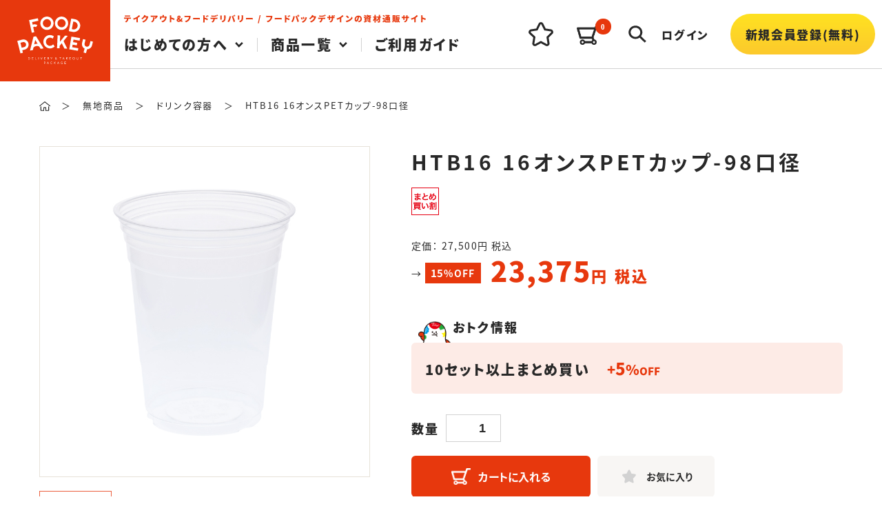

--- FILE ---
content_type: text/html; charset=UTF-8
request_url: https://foodpackey.com/products/detail/360
body_size: 14739
content:
<!doctype html>
<html lang="ja">
<head prefix="og: http://ogp.me/ns# fb: http://ogp.me/ns/fb# product: http://ogp.me/ns/product#">
    <meta charset="utf-8">
    <meta name="viewport" content="width=device-width, initial-scale=1, shrink-to-fit=no">
    <meta name = "format-detection" content = "telephone=no">
    <meta name="eccube-csrf-token" content="lL6lc5LVwXItWVwbMBKXpZ6ATiJ5EMm9UCQJz-UVXt8">
    <title>FOOD PACKEY / HTB16 16オンスPETカップ-98口径</title>
                            <meta property="og:type" content="og:product" /><meta property="og:title" content="HTB16 16オンスPETカップ-98口径" />
<meta property="og:image" content="https://foodpackey.com//html/upload/save_image/35-10121477.jpg" />
<meta property="og:description" content="" />
<meta property="og:url" content="https://foodpackey.com/products/detail/360" />
<meta property="product:price:amount" content="27500"/>
<meta property="product:price:currency" content="JPY"/>
<meta property="product:product_link" content="https://foodpackey.com/products/detail/360"/>
<meta property="product:retailer_title" content="FOOD PACKEY"/>
        <meta property="og:url" content="https://foodpackey.com/products/detail/360">
    <meta property="og:type" content="website">
    <meta property="og:image" content="https://foodpackey.com//html/template/foodpackey/assets/img/ogp/foodpackey_ogp.png">
    <meta property="og:title" content="FOOD PACKEY / HTB16 16オンスPETカップ-98口径">
            <meta property="og:site_name" content="FOOD PACKEY" />
                <link rel="icon" href="/html/user_data/assets/img/common/favicon.ico">
    <link rel="preconnect" href="https://fonts.googleapis.com">
    <link rel="preconnect" href="https://fonts.gstatic.com" crossorigin>
    <link href="https://fonts.googleapis.com/css2?family=Noto+Sans+JP:wght@400;700;900&family=Righteous&display=swap" rel="stylesheet">
    <link rel="stylesheet" href="https://stackpath.bootstrapcdn.com/bootstrap/3.4.1/css/bootstrap.min.css" integrity="sha384-HSMxcRTRxnN+Bdg0JdbxYKrThecOKuH5zCYotlSAcp1+c8xmyTe9GYg1l9a69psu" crossorigin="anonymous">
    <link rel="stylesheet" href="https://use.fontawesome.com/releases/v5.3.1/css/all.css" integrity="sha384-mzrmE5qonljUremFsqc01SB46JvROS7bZs3IO2EmfFsd15uHvIt+Y8vEf7N7fWAU" crossorigin="anonymous">
    <link rel="stylesheet" href="//cdn.jsdelivr.net/jquery.slick/1.6.0/slick.css">
    <link rel="stylesheet" href="/html/template/foodpackey/assets/css/style.css">
        <script src="https://code.jquery.com/jquery-3.3.1.min.js" integrity="sha256-FgpCb/KJQlLNfOu91ta32o/NMZxltwRo8QtmkMRdAu8=" crossorigin="anonymous"></script>
    <script>
        $(function() {
            $.ajaxSetup({
                'headers': {
                    'ECCUBE-CSRF-TOKEN': $('meta[name="eccube-csrf-token"]').attr('content')
                }
            });
        });
    </script>
    <script>
    (function(d) {
        var config = {
        kitId: 'eya1sbq',
        scriptTimeout: 3000,
        async: true
        },
        h=d.documentElement,t=setTimeout(function(){h.className=h.className.replace(/\bwf-loading\b/g,"")+" wf-inactive";},config.scriptTimeout),tk=d.createElement("script"),f=false,s=d.getElementsByTagName("script")[0],a;h.className+=" wf-loading";tk.src='https://use.typekit.net/'+config.kitId+'.js';tk.async=true;tk.onload=tk.onreadystatechange=function(){a=this.readyState;if(f||a&&a!="complete"&&a!="loaded")return;f=true;clearTimeout(t);try{Typekit.load(config)}catch(e){}};s.parentNode.insertBefore(tk,s)
    })(document);
    </script>
                              <script async src="https://www.googletagmanager.com/gtag/js?id=UA-228818083-1"></script>
  <script type="text/javascript" id="uagaeec_tag">
    window.dataLayer = window.dataLayer || [];
    function gtag(){dataLayer.push(arguments);}
    gtag('js', new Date());

        gtag('config', 'UA-228818083-1', {
      "name": "plg_uagaeec",
                  "cookie_domain": "auto"
    });
                        </script>

        <link rel="stylesheet" href="/html/user_data/assets/css/customize.css">
</head>
<body id="page_product_detail" class="product_page product_detail">

<div class="ec-layoutRole">
                <div class="ec-layoutRole__header" id="header">
                <!-- ▼ロゴ -->
            <div class="headerLogoArea">
            <div class="headerLogoArea-main">
            <a href="https://foodpackey.com/" class="is-inner">FOOD PACKEY</a>
        </div>
    </div>

        <!-- ▲ロゴ -->
    <!-- ▼ヘッダー(商品検索・ログインナビ・カート) -->
            <div class="ec-headerNaviRole">
    <div class="headerInfoArea">
        <p class="headerInfoArea-copy">テイクアウト&amp;フードデリバリー / フードパックデザインの資材通販サイト</p>
        <ul class="headerInfoArea-guideMenu">
            <li class="headerInfoArea-guideMenu-item guideMenu-hasChild">
                <span class="is-inner is-hoverAction commonHeaderNavi-trigger" data-header-navi="beginner">はじめての方へ</span>
                <div class="guideMenuArea commonHeaderNavi-target" id="headerNavi-beginner">
                    <dl class="guideMenuArea-contents">
                        <dt class="guideMenuArea-contents-title">
                            <span>はじめての方へ</span>
                            <span class="guideMenuArea-contents-title-note">はじめての方向けに、FOOD PACKEYの魅力やご注文の流れについてご紹介します。</span>
                        </dt>
                        <dd class="guideMenuArea-contents-main">
                            <ul class="common3ColList common3ColList-style01">
                                <li class="common3ColList-item">
                                    <a href="https://foodpackey.com/provisional" class="is-inner common3ColList-style01-link01">
                                        <img src="/html/template/foodpackey/assets/img/common/guideMenuArea/header_beginner_01.png" alt="まずは会員登録！">
                                    </a>
                                </li>
                                <li class="common3ColList-item">
                                    <a href="https://foodpackey.com/user_data/reason" class="is-inner common3ColList-style01-link02">
                                        <img src="/html/template/foodpackey/assets/img/common/guideMenuArea/header_beginner_02.png" alt="選ばれている3つの理由">
                                    </a>
                                </li>
                                <li class="common3ColList-item">
                                    <a href="https://foodpackey.com/user_data/step" class="is-inner common3ColList-style01-link03">
                                        <img src="/html/template/foodpackey/assets/img/common/guideMenuArea/header_beginner_03.png" alt="ご注文ステップ">
                                    </a>
                                </li>
                            </ul>
                            <div class="guideMenuArea-contents-main-bottomArea">
                                <ul class="guideMenuArea-textLinkList">
                                    <li class="guideMenuArea-textLinkList-item">
                                                                                    <a href="https://foodpackey.com/#voiceArea" class="is-inner">ご利用者さまの声</a>
                                                                            </li>
                                </ul>
                                <div class="guideMenuArea-btnLink">
                                    <a href="https://foodpackey.com/provisional" class="is-inner">
                                        <img src="/html/template/foodpackey/assets/img/common/guideMenuArea/bnr_1000point.png" alt="1000円分ポイントプレゼント!">
                                    </a>
                                </div>
                            </div>
                        </dd>
                    </dl>
                </div>
            </li>
            <li class="headerInfoArea-guideMenu-item guideMenu-hasChild">
                <span class="is-inner is-hoverAction commonHeaderNavi-trigger" data-header-navi="product">商品一覧</span>
                <div class="guideMenuArea commonHeaderNavi-target" id="headerNavi-product">
                                        <dl class="guideMenuArea-contents">
                        <dt class="guideMenuArea-contents-title">
                            <a href="https://foodpackey.com/products/list?category_id=2" class="is-inner">無地で使える商品一覧</a>
                        </dt>
                        <dd class="guideMenuArea-contents-main">
                            <ul class="common3ColList common3ColList-style02">
                                <li class="common3ColList-item">
                                    <a href="https://foodpackey.com/products/list?category_id=18" class="is-inner">
                                        <figure class="common3ColList-style02-image">
                                            <img src="/html/template/foodpackey/assets/img/common/guideMenuArea/product_plain_01.jpg" alt="エコ容器（SDGs関連）">
                                        </figure>
                                        <span class="common3ColList-style02-name">エコ容器（SDGs関連）</span>
                                    </a>
                                </li>
                                <li class="common3ColList-item">
                                    <a href="https://foodpackey.com/products/list?category_id=19" class="is-inner">
                                        <figure class="common3ColList-style02-image">
                                            <img src="/html/template/foodpackey/assets/img/common/guideMenuArea/product_plain_02.jpg" alt="カフェ&amp;ベーカリー">
                                        </figure>
                                        <span class="common3ColList-style02-name">カフェ&amp;ベーカリー</span>
                                    </a>
                                </li>
                                <li class="common3ColList-item">
                                    <a href="https://foodpackey.com/products/list?category_id=20" class="is-inner">
                                        <figure class="common3ColList-style02-image">
                                            <img src="/html/template/foodpackey/assets/img/common/guideMenuArea/product_plain_03.jpg" alt="ファストフード">
                                        </figure>
                                        <span class="common3ColList-style02-name">ファストフード</span>
                                    </a>
                                </li>
                                <li class="common3ColList-item">
                                    <a href="https://foodpackey.com/products/list?category_id=21" class="is-inner">
                                        <figure class="common3ColList-style02-image">
                                            <img src="/html/template/foodpackey/assets/img/common/guideMenuArea/product_plain_04.jpg" alt="和洋菓子容器">
                                        </figure>
                                        <span class="common3ColList-style02-name">和洋菓子容器</span>
                                    </a>
                                </li>
                                <li class="common3ColList-item">
                                    <a href="https://foodpackey.com/products/list?category_id=22" class="is-inner">
                                        <figure class="common3ColList-style02-image">
                                            <img src="/html/template/foodpackey/assets/img/common/guideMenuArea/product_plain_05.jpg" alt="ドリンク容器">
                                        </figure>
                                        <span class="common3ColList-style02-name">ドリンク容器</span>
                                    </a>
                                </li>
                                <li class="common3ColList-item">
                                    <a href="https://foodpackey.com/products/list?category_id=23" class="is-inner">
                                        <figure class="common3ColList-style02-image">
                                            <img src="/html/template/foodpackey/assets/img/common/guideMenuArea/product_plain_06.jpg" alt="お弁当容器">
                                        </figure>
                                        <span class="common3ColList-style02-name">お弁当容器</span>
                                    </a>
                                </li>
                                <li class="common3ColList-item">
                                    <a href="https://foodpackey.com/products/list?category_id=24" class="is-inner">
                                        <figure class="common3ColList-style02-image">
                                            <img src="/html/template/foodpackey/assets/img/common/guideMenuArea/product_plain_07.jpg" alt="丼・カレー容器">
                                        </figure>
                                        <span class="common3ColList-style02-name">丼・カレー容器</span>
                                    </a>
                                </li>
                                <li class="common3ColList-item">
                                    <a href="https://foodpackey.com/products/list?category_id=25" class="is-inner">
                                        <figure class="common3ColList-style02-image">
                                            <img src="/html/template/foodpackey/assets/img/common/guideMenuArea/product_plain_08.jpg" alt="紙袋">
                                        </figure>
                                        <span class="common3ColList-style02-name">紙袋</span>
                                    </a>
                                </li>
                                <li class="common3ColList-item">
                                    <a href="https://foodpackey.com/products/list?category_id=26" class="is-inner">
                                        <figure class="common3ColList-style02-image">
                                            <img src="/html/template/foodpackey/assets/img/common/guideMenuArea/product_plain_09.jpg" alt="その他">
                                        </figure>
                                        <span class="common3ColList-style02-name">その他</span>
                                    </a>
                                </li>
                            </ul>
                        </dd>
                    </dl>
                </div>
            </li>
            <li class="headerInfoArea-guideMenu-item">
                <a href="https://foodpackey.com/guide" class="is-inner">ご利用ガイド</a>
            </li>
        </ul>
        





    </div>
    <div class="headerNaviArea">
        <ul class="headerNaviArea-iconNavi">
                            <li class="headerNaviArea-iconNavi-item iconNavi-favorite is-pc">
                    <a href="https://foodpackey.com/mypage/favorite" class="is-inner">
                                            </a>
                </li>
                        <li class="headerNaviArea-iconNavi-item ec-headerRole__cart commonHeaderNavi-trigger is-pc" data-header-navi="cart">
                <div class="ec-cartNaviWrap">
    <div class="ec-cartNavi">
        <i class="ec-cartNavi__icon fas fa-shopping-cart">
            <span class="ec-cartNavi__badge">0</span>
        </i>
        <div class="ec-cartNavi__label">
            <div class="ec-cartNavi__price">￥0</div>
        </div>
    </div>
            <div class="ec-cartNaviNull commonHeaderNavi-target" id="headerNavi-cart">
            <div class="ec-cartNaviNull__message">
                <p>現在カート内に商品はございません。</p>
            </div>
        </div>
    </div>

            </li>
            <li class="headerNaviArea-iconNavi-item iconNavi-search is-pc">
                <span class="is-inner is-hoverAction commonHeaderNavi-trigger" id="headerSearchArea-trigger" data-header-navi="search">検索</span>
            </li>
            <li class="headerNaviArea-iconNavi-item is-sp">
                <div class="ec-headerNavSP"></div>
            </li>
        </ul>
        <ul class="headerNaviArea-memberNavi">
            <li class="headerNaviArea-memberNavi-loginLogout">
                                    <a href="https://foodpackey.com/mypage/login" class="is-inner">ログイン</a>
                            </li>
            <li class="headerNaviArea-memberNavi-registerMypage">
                                    <a href="https://foodpackey.com/provisional" class="is-inner">新規会員登録(無料)</a>
                            </li>
        </ul>
        <dl class="headerSearchArea commonHeaderNavi-target" id="headerNavi-search">
            <dt class="headerSearchArea-title">サイト内検索</dt>
            <dd class="headerSearchArea-search">
                
<div class="headerSearchArea-wrap">
    <div class="ec-headerSearch">
        <form method="get" class="searchform" action="/products/list">
            <div class="ec-headerSearch__category">
                <div class="ec-select ec-select_search">
                                <select name="category_id" class="category_id"><option value="">全ての商品</option><option value="1">シミュレータ商品</option><option value="3">　シール・ステッカー</option><option value="8">　ショッピングテープ</option><option value="9">　包装紙</option><option value="10">　手さげカップホルダー</option><option value="11">　角底 紙袋</option><option value="12">　お箸袋</option><option value="13">　ポチ袋</option><option value="14">　店名ネームタグ</option><option value="2">無地商品</option><option value="26">　その他</option><option value="25">　紙袋</option><option value="24">　丼・カレー容器</option><option value="23">　お弁当容器</option><option value="22">　ドリンク容器</option><option value="21">　和洋菓子容器</option><option value="20">　ファストフード</option><option value="19">　カフェ&amp;ベーカリー</option><option value="18">　エコ容器（SDGs関連）</option></select>
    
                </div>
            </div>
            <div class="ec-headerSearch__keyword">
                <div class="ec-input">
                    <input type="search" name="name" maxlength="50" class="search-name" placeholder="キーワード検索" />
                    <button class="ec-headerSearch__keywordBtn" type="submit">
                        <div class="ec-icon">
                            <img src="/html/template/foodpackey/assets/icon/search-dark.svg" alt="">
                        </div>
                    </button>
                </div>
            </div>
        </form>
    </div>
    </div>
            </dd>
        </dl>
    </div>
</div>

        <!-- ▲ヘッダー(商品検索・ログインナビ・カート) -->

                    </div>
    
        
    <div class="ec-layoutRole__contents">
                
                
        <div class="ec-layoutRole__main">
                        
                            <div class="ec-productRole">
        <div class="pageTopBreadcrumbArea">
            <div class="breadcrumbArea">
                <ul class="breadcrumbArea-list">
                    <li class="breadcrumbArea-list-item breadcrumbArea-home">
                        <a href="https://foodpackey.com/" class="is-inner">HOME</a>
                    </li>
                    <li class="breadcrumbArea-list-item">
                        <span class="is-inner">＞</span>
                    </li>
                                                                                                                                                                                                <li class="breadcrumbArea-list-item">
                                        <a href="https://foodpackey.com/products/list?category_id=2" class="is-inner">無地商品</a>
                                    </li>
                                    <li class="breadcrumbArea-list-item">
                                        <span class="is-inner">＞</span>
                                    </li>
                                                                    <li class="breadcrumbArea-list-item">
                                        <a href="https://foodpackey.com/products/list?category_id=22" class="is-inner">ドリンク容器</a>
                                    </li>
                                    <li class="breadcrumbArea-list-item">
                                        <span class="is-inner">＞</span>
                                    </li>
                                                                                                                            <li class="breadcrumbArea-list-item">
                        <span class="is-inner">
                            HTB16 16オンスPETカップ-98口径
                        </span>
                    </li>
                </ul>
            </div>
        </div>
        <div class="ec-grid2">
            <div class="ec-grid2__cell productpage_imageArea">
                <div class="ec-sliderItemRole">
                    <div class="item_visual" id="productSlider">
                                                    <div class="slide-item">
                                <div class="slide-item-inner">
                                    <img src="/html/upload/save_image/35-10121477.jpg">
                                </div>
                            </div>
                                            </div>
                    <div class="item_nav" id="productSliderNavi">
                                                    <div class="slideThumb" data-index="0">
                                <div class="slideThumb-inner">
                                    <img src="/html/upload/save_image/35-10121477.jpg">
                                </div>
                            </div>
                                            </div>
                </div>
            </div>
            <div class="ec-grid2__cell productpage_infoArea">
                <div class="ec-productRole__profile">
                    <div class="ec-productRole__profile-inner">
                                                <div class="ec-productRole__title">
                            <h2 class="ec-headingTitle">HTB16 16オンスPETカップ-98口径</h2>
                        </div>
                                                                                                                            <div class="ec-productRole__tag">
                                <ul class="productBox-tagList">
                                                                            <li class="productBox-tagList-item">
                                            <span class="productBox-tagList-item-inner">
                                                <img src="/html/template/foodpackey/assets/img/common/tag_4_pc.svg" alt="まとめ買い割" class="switch">
                                            </span>
                                        </li>
                                                                    </ul>
                            </div>
                                                                        <div class="ec-productRole__price">
                                                            <div class="ec-price02">
                                    定価：
                                                                            27,500円 税込
                                                                    </div>
                                <div class="ec-price-discount">
                                    → <span class="discount-rate"><span class="discount-rate-num">15</span>%OFF</span>
                                </div>
                                                                                        <div class="ec-price">
                                    <span class="ec-price__price">23,375</span><span class="ec-price__tax">円 税込</span>
                                </div>
                                                    </div>
                                                                            <dl class="ec-great">
                                <dt class="ec-great-title">おトク情報</dt>
                                <dd class="ec-great-main">
                                    <p class="ec-great-main-text">
                                        <span class="is-main">10セット以上まとめ買い</span>
                                        <span class="is-red"><span class="fs-middle">+</span><span class="fs-big">5</span><span class="fs-middle">%</span>OFF</span>
                                    </p>
                                </dd>
                            </dl>
                                                                                                                                                <div class="ec-productRole__cartArea">
                            <form action="https://foodpackey.com/products/add_cart/360" method="post" id="form1" name="form1">
                                                                    <div class="ec-productRole__actions">
                                                                                <div class="ec-numberInput">
                                            <dl class="ec-numberInput-quantity">
                                                <dt class="ec-numberInput-quantity-title">数量</dt>
                                                <dd class="ec-numberInput-quantity-main">
                                                    <input type="number" id="quantity" name="quantity" required="required" min="1" maxlength="9" class="form-control" value="1" />
                                                    
                                                </dd>
                                            </dl>
                                        </div>
                                    </div>
                                    <div class="ec-productRole__btn ec-productRole__cartBtn">
                                        <button type="submit" class="ec-blockBtn--action add-cart">
                                            <span class="is-inner">カートに入れる</span>
                                        </button>
                                    </div>
                                                                <input type="hidden" id="product_id" name="product_id" value="360" /><input type="hidden" id="ProductClass" name="ProductClass" value="371" /><input type="hidden" id="_token" name="_token" value="Pe9dWarJWsaxvdIVHgbb0wEjE2UsyYQxb6arrj2g7rI" />
                            </form>
                                                            <div class="ec-productRole-favoArea">
                                    <form action="https://foodpackey.com/products/add_favorite/360" method="post">
                                        <div class="ec-productRole__btn">
                                                                                            <button type="submit" id="favorite" class="ec-blockBtn--cancel alert_login">
                                                    <span class="is-inner">お気に入り</span>
                                                </button>
                                                                                    </div>
                                    </form>
                                </div>
                                                    </div>
                        <div class="ec-productRole-infoArea">
                            <p class="ec-productRole-infoArea-text">
                                ※送料は無料です。<br>
                                <span class="is-note">（但し、北海道・沖縄・離島の場合は2,000円の送料を別途頂戴します。）</span>
                            </p>
                        </div>
                        <div class="ec-modal">
                            <div class="ec-modal-overlay">
                                <div class="ec-modal-wrap">
                                    <span class="ec-modal-close"><span class="ec-icon"><img src="/html/template/foodpackey/assets/icon/cross-dark.svg" alt=""/></span></span>
                                    <div id="ec-modal-header" class="text-center">カートに追加しました。</div>
                                    <div class="ec-modal-box">
                                        <div class="ec-role">
                                            <span class="ec-inlineBtn--cancel">お買い物を続ける</span>
                                            <a href="https://foodpackey.com/cart" class="ec-inlineBtn--action">カートへ進む</a>
                                        </div>
                                    </div>
                                </div>
                            </div>
                        </div>
                                            <form action="https://foodpackey.com/contact?product_id=360" method="post">
                        <div class="ec-productRole__btn">
                            <button type="submit" id="contact_product" class="ec-blockBtn--cancel">
                                この商品についてお問い合わせ
                            </button>
                        </div>
                    </form>
<div class="ec-productRole__description">
                            
                        </div>
                    </div>
                                            <div class="ec-productRole__spec">
                            <table>
                                <tr>
                                    <th colspan="2" class="ec-productHeading">商品詳細</th>
                                </tr>
                                                                    <tr>
                                        <th>商品番号</th>
                                        <td>10121477</td>
                                    </tr>
                                                                    <tr>
                                        <th>サイズ</th>
                                        <td>98φ×121h</td>
                                    </tr>
                                                                    <tr>
                                        <th>材質</th>
                                        <td>PET</td>
                                    </tr>
                                                                    <tr>
                                        <th>容量</th>
                                        <td>524ml</td>
                                    </tr>
                                                                    <tr>
                                        <th>重量</th>
                                        <td>14.7g</td>
                                    </tr>
                                                                    <tr>
                                        <th>入数</th>
                                        <td>1000</td>
                                    </tr>
                                                                    <tr>
                                        <th>段ボールサイズ</th>
                                        <td>507×404×445</td>
                                    </tr>
                                                                    <tr>
                                        <th>ケース重量</th>
                                        <td>16.1kg</td>
                                    </tr>
                                                            </table>
                        </div>
                                    </div>
            </div>
        </div>
            </div>
                                                                                                            
<script src="/html/template/foodpackey/assets/js/eccube.js"></script>
<script>
    $(function () {
        $('.recomendProductArea').appendTo($('.ec-layoutRole__main, .ec-layoutRole__mainWithColumn, .ec-layoutRole__mainBetweenColumn'));
    });

            eccube.productsClassCategories = {
                        "349": {"__unselected":{"__unselected":{"name":"\u9078\u629e\u3057\u3066\u304f\u3060\u3055\u3044","product_class_id":""}},"__unselected2":{"#":{"classcategory_id2":"","name":"","stock_find":true,"price01":"","price02":"11,815","price01_inc_tax":"","price02_inc_tax":"12,997","product_class_id":"360","product_code":"","sale_type":"1"}}},                         "350": {"__unselected":{"__unselected":{"name":"\u9078\u629e\u3057\u3066\u304f\u3060\u3055\u3044","product_class_id":""}},"__unselected2":{"#":{"classcategory_id2":"","name":"","stock_find":true,"price01":"","price02":"13,005","price01_inc_tax":"","price02_inc_tax":"14,306","product_class_id":"361","product_code":"","sale_type":"1"}}},                         "351": {"__unselected":{"__unselected":{"name":"\u9078\u629e\u3057\u3066\u304f\u3060\u3055\u3044","product_class_id":""}},"__unselected2":{"#":{"classcategory_id2":"","name":"","stock_find":false,"price01":"","price02":"14,620","price01_inc_tax":"","price02_inc_tax":"16,082","product_class_id":"362","product_code":"","sale_type":"1"}}},                         "352": {"__unselected":{"__unselected":{"name":"\u9078\u629e\u3057\u3066\u304f\u3060\u3055\u3044","product_class_id":""}},"__unselected2":{"#":{"classcategory_id2":"","name":"","stock_find":false,"price01":"","price02":"15,895","price01_inc_tax":"","price02_inc_tax":"17,485","product_class_id":"363","product_code":"","sale_type":"1"}}},                         "353": {"__unselected":{"__unselected":{"name":"\u9078\u629e\u3057\u3066\u304f\u3060\u3055\u3044","product_class_id":""}},"__unselected2":{"#":{"classcategory_id2":"","name":"","stock_find":true,"price01":"","price02":"24,480","price01_inc_tax":"","price02_inc_tax":"26,928","product_class_id":"364","product_code":"","sale_type":"1"}}},                         "354": {"__unselected":{"__unselected":{"name":"\u9078\u629e\u3057\u3066\u304f\u3060\u3055\u3044","product_class_id":""}},"__unselected2":{"#":{"classcategory_id2":"","name":"","stock_find":true,"price01":"","price02":"8,485","price01_inc_tax":"","price02_inc_tax":"9,334","product_class_id":"365","product_code":"","sale_type":"1"}}},                         "355": {"__unselected":{"__unselected":{"name":"\u9078\u629e\u3057\u3066\u304f\u3060\u3055\u3044","product_class_id":""}},"__unselected2":{"#":{"classcategory_id2":"","name":"","stock_find":false,"price01":"","price02":"17,170","price01_inc_tax":"","price02_inc_tax":"18,887","product_class_id":"366","product_code":"","sale_type":"1"}}},                         "364": {"__unselected":{"__unselected":{"name":"\u9078\u629e\u3057\u3066\u304f\u3060\u3055\u3044","product_class_id":""}},"__unselected2":{"#":{"classcategory_id2":"","name":"","stock_find":true,"price01":"","price02":"8,075","price01_inc_tax":"","price02_inc_tax":"8,883","product_class_id":"375","product_code":"","sale_type":"1"}}}                    };
    
    $(function () {
        $('.add-cart-related').on('click', function(e) {
            var $form = $(this).closest('dl').find('form');

            // 個数フォームのチェック
            var $quantity = $form.parent().find('.quantity');
            if ($quantity.val() < 1) {
                $quantity[0].setCustomValidity('1以上で入力してください。');
                setTimeout(function() {
                    loadingOverlay('hide');
                }, 100);
                return true;
            } else {
                $quantity[0].setCustomValidity('');
            }
            e.preventDefault();
            $.ajax({
                url: $form.attr('action'),
                type: $form.attr('method'),
                data: $form.serialize(),
                dataType: 'json',
                beforeSend: function(xhr, settings) {
                    // Buttonを無効にする
                    $('.add-cart-related').prop('disabled', true);
                }
            }).done(function(data) {
                // レスポンス内のメッセージをalertで表示
                $.each(data.messages, function() {
                    $('#ec-modal-header').html(this);
                });

                $('.ec-modal').show()

                // カートブロックを更新する
                $.ajax({
                    url: 'https://foodpackey.com/block/cart',
                    type: 'GET',
                    dataType: 'html'
                }).done(function(html) {
                    $('.ec-headerRole__cart').html(html);
                });
            }).fail(function(data) {
                alert('カートへの追加に失敗しました。');
            }).always(function(data) {
                // Buttonを有効にする
                $('.add-cart-related').prop('disabled', false);
            });
        });

        $('.ec-modal-overlay, .ec-modal .ec-inlineBtn--cancel').on('click', function() {
            $('.ec-modal').hide()
        });
    });
</script>

    <div class="recomendProductArea">
        <div class="commonInner">
            <h2 class="recomendProductArea-title">関連商品</h2>
            <div class="recomendProductArea-main">
                <div class="recomendProductArea-main-inner">
                    <ul class="productList" id="recomendProductAreaSlider">
                                                                                    <li class="productList-item js-recomendProductAreaSlider-item">
                                    <div class="productBox">
                                                                                    <div class="productBox-favoArea">
                                                <form action="https://foodpackey.com/products/add_favorite/349" method="get">
                                                    <div class="ec-productRole__btn">
                                                        <button type="submit" class="ec-blockBtn--cancel">
                                                            お気に入りに追加
                                                        </button>
                                                    </div>
                                                </form>
                                            </div>
                                                                                <div class="productBox-imageArea">
                                            <a href="https://foodpackey.com/products/detail/349" class="productBox-imageArea-inner">
                                                <img src="/html/upload/save_image/24-10168594.png" alt="カップトレー4個ミシン目付M">
                                            </a>
                                        </div>
                                        <dl class="productBox-infoArea">
                                            <dt class="productBox-infoArea-head">
                                                <div class="productBox-infoArea-name">
                                                    <a href="https://foodpackey.com/products/detail/349" class="is-link">カップトレー4個ミシン目付M</a>
                                                </div>
                                                <div class="productBox-infoArea-text">
                                                                                                            <p class="productBox-infoArea-text-inner">サイズ：175×150×35h</p>
                                                                                                                                                                <p class="productBox-infoArea-text-inner">入　数：400</p>
                                                                                                    </div>
                                            </dt>
                                            <dd class="productBox-infoArea-body">
                                                <div class="productBox-infoArea-price">
                                                    <p class="productBox-infoArea-price-text">
                                                                                                                    <span class="is-num price02-default">
                                                                                                                                    <span class="discount-rate">15%OFF</span>
                                                                    <br class="is-sp">
                                                                                                                                                                                                    12,997
                                                                                                                            </span>
                                                                                                                <span class="is-yen">円</span> <span class="is-tax">税込</span>
                                                    </p>
                                                </div>
                                                                                                    <div class="productBox-infoArea-tag">
                                                        <ul class="productBox-tagList">
                                                                                                                            <li class="productBox-tagList-item">
                                                                    <span class="productBox-tagList-item-inner">
                                                                        <img src="/html/template/foodpackey/assets/img/common/tag_4_pc.svg" alt="まとめ買い割" class="switch">
                                                                    </span>
                                                                </li>
                                                                                                                    </ul>
                                                    </div>
                                                                                                <div class="productBox-cartArea">
                                                                                                                                                                                                                                    <div class="productBox-cartArea-hasStock">
                                                                <form name="form349" id="productForm349" action="https://foodpackey.com/products/add_cart/349" method="post">
                                                                    <div class="ec-productRole__actions">
                                                                                                                                                                                                                        <dl class="productBox-cartArea-hasStock-quantity">
                                                                            <dt class="productBox-cartArea-hasStock-quantity-title">数量</dt>
                                                                            <dd class="productBox-cartArea-hasStock-quantity-main">
                                                                                <input type="number" id="quantity349" name="quantity" required="required" min="1" maxlength="9" class="quantity form-control" value="1" />
                                                                                
                                                                            </dd>
                                                                        </dl>
                                                                    </div>
                                                                    <input type="hidden" id="product_id349" name="product_id" value="349" /><input type="hidden" id="ProductClass349" name="ProductClass" value="360" /><input type="hidden" id="_token349" name="_token" value="Pe9dWarJWsaxvdIVHgbb0wEjE2UsyYQxb6arrj2g7rI" />
                                                                </form>
                                                                <div class="productBox-cartArea-hasStock-btnArea">
                                                                    <button type="submit" class="ec-blockBtn--action add-cart-related" data-cartid="349" form="productForm349">
                                                                        <span class="is-inner">カートに入れる</span>
                                                                    </button>
                                                                </div>
                                                            </div>
                                                                                                                                                            </div>
                                            </dd>
                                        </dl>
                                    </div>
                                </li>
                                                                                                                <li class="productList-item js-recomendProductAreaSlider-item">
                                    <div class="productBox">
                                                                                    <div class="productBox-favoArea">
                                                <form action="https://foodpackey.com/products/add_favorite/350" method="get">
                                                    <div class="ec-productRole__btn">
                                                        <button type="submit" class="ec-blockBtn--cancel">
                                                            お気に入りに追加
                                                        </button>
                                                    </div>
                                                </form>
                                            </div>
                                                                                <div class="productBox-imageArea">
                                            <a href="https://foodpackey.com/products/detail/350" class="productBox-imageArea-inner">
                                                <img src="/html/upload/save_image/25-10285918.jpg" alt="カップトレー4個ミシン目付L">
                                            </a>
                                        </div>
                                        <dl class="productBox-infoArea">
                                            <dt class="productBox-infoArea-head">
                                                <div class="productBox-infoArea-name">
                                                    <a href="https://foodpackey.com/products/detail/350" class="is-link">カップトレー4個ミシン目付L</a>
                                                </div>
                                                <div class="productBox-infoArea-text">
                                                                                                            <p class="productBox-infoArea-text-inner">サイズ：190×170×35h</p>
                                                                                                                                                                <p class="productBox-infoArea-text-inner">入　数：400</p>
                                                                                                    </div>
                                            </dt>
                                            <dd class="productBox-infoArea-body">
                                                <div class="productBox-infoArea-price">
                                                    <p class="productBox-infoArea-price-text">
                                                                                                                    <span class="is-num price02-default">
                                                                                                                                    <span class="discount-rate">15%OFF</span>
                                                                    <br class="is-sp">
                                                                                                                                                                                                    14,306
                                                                                                                            </span>
                                                                                                                <span class="is-yen">円</span> <span class="is-tax">税込</span>
                                                    </p>
                                                </div>
                                                                                                    <div class="productBox-infoArea-tag">
                                                        <ul class="productBox-tagList">
                                                                                                                            <li class="productBox-tagList-item">
                                                                    <span class="productBox-tagList-item-inner">
                                                                        <img src="/html/template/foodpackey/assets/img/common/tag_4_pc.svg" alt="まとめ買い割" class="switch">
                                                                    </span>
                                                                </li>
                                                                                                                    </ul>
                                                    </div>
                                                                                                <div class="productBox-cartArea">
                                                                                                                                                                                                                                    <div class="productBox-cartArea-hasStock">
                                                                <form name="form350" id="productForm350" action="https://foodpackey.com/products/add_cart/350" method="post">
                                                                    <div class="ec-productRole__actions">
                                                                                                                                                                                                                        <dl class="productBox-cartArea-hasStock-quantity">
                                                                            <dt class="productBox-cartArea-hasStock-quantity-title">数量</dt>
                                                                            <dd class="productBox-cartArea-hasStock-quantity-main">
                                                                                <input type="number" id="quantity350" name="quantity" required="required" min="1" maxlength="9" class="quantity form-control" value="1" />
                                                                                
                                                                            </dd>
                                                                        </dl>
                                                                    </div>
                                                                    <input type="hidden" id="product_id350" name="product_id" value="350" /><input type="hidden" id="ProductClass350" name="ProductClass" value="361" /><input type="hidden" id="_token350" name="_token" value="Pe9dWarJWsaxvdIVHgbb0wEjE2UsyYQxb6arrj2g7rI" />
                                                                </form>
                                                                <div class="productBox-cartArea-hasStock-btnArea">
                                                                    <button type="submit" class="ec-blockBtn--action add-cart-related" data-cartid="350" form="productForm350">
                                                                        <span class="is-inner">カートに入れる</span>
                                                                    </button>
                                                                </div>
                                                            </div>
                                                                                                                                                            </div>
                                            </dd>
                                        </dl>
                                    </div>
                                </li>
                                                                                                                <li class="productList-item js-recomendProductAreaSlider-item">
                                    <div class="productBox">
                                                                                    <div class="productBox-favoArea">
                                                <form action="https://foodpackey.com/products/add_favorite/351" method="get">
                                                    <div class="ec-productRole__btn">
                                                        <button type="submit" class="ec-blockBtn--cancel">
                                                            お気に入りに追加
                                                        </button>
                                                    </div>
                                                </form>
                                            </div>
                                                                                <div class="productBox-imageArea">
                                            <a href="https://foodpackey.com/products/detail/351" class="productBox-imageArea-inner">
                                                <img src="/html/upload/save_image/26-425193.jpg" alt="カップ&amp;コーンホルダー4ケ入（M）">
                                            </a>
                                        </div>
                                        <dl class="productBox-infoArea">
                                            <dt class="productBox-infoArea-head">
                                                <div class="productBox-infoArea-name">
                                                    <a href="https://foodpackey.com/products/detail/351" class="is-link">カップ&amp;コーンホルダー4ケ入（M）</a>
                                                </div>
                                                <div class="productBox-infoArea-text">
                                                                                                            <p class="productBox-infoArea-text-inner">サイズ：175×150×35h</p>
                                                                                                                                                                <p class="productBox-infoArea-text-inner">入　数：400</p>
                                                                                                    </div>
                                            </dt>
                                            <dd class="productBox-infoArea-body">
                                                <div class="productBox-infoArea-price">
                                                    <p class="productBox-infoArea-price-text">
                                                                                                                    <span class="is-num price02-default">
                                                                                                                                    <span class="discount-rate">15%OFF</span>
                                                                    <br class="is-sp">
                                                                                                                                                                                                    16,082
                                                                                                                            </span>
                                                                                                                <span class="is-yen">円</span> <span class="is-tax">税込</span>
                                                    </p>
                                                </div>
                                                                                                    <div class="productBox-infoArea-tag">
                                                        <ul class="productBox-tagList">
                                                                                                                            <li class="productBox-tagList-item">
                                                                    <span class="productBox-tagList-item-inner">
                                                                        <img src="/html/template/foodpackey/assets/img/common/tag_4_pc.svg" alt="まとめ買い割" class="switch">
                                                                    </span>
                                                                </li>
                                                                                                                    </ul>
                                                    </div>
                                                                                                <div class="productBox-cartArea">
                                                                                                            <p class="productBox-cartArea-noStock">在庫がありません</p>
                                                                                                    </div>
                                            </dd>
                                        </dl>
                                    </div>
                                </li>
                                                                                                                <li class="productList-item js-recomendProductAreaSlider-item">
                                    <div class="productBox">
                                                                                    <div class="productBox-favoArea">
                                                <form action="https://foodpackey.com/products/add_favorite/352" method="get">
                                                    <div class="ec-productRole__btn">
                                                        <button type="submit" class="ec-blockBtn--cancel">
                                                            お気に入りに追加
                                                        </button>
                                                    </div>
                                                </form>
                                            </div>
                                                                                <div class="productBox-imageArea">
                                            <a href="https://foodpackey.com/products/detail/352" class="productBox-imageArea-inner">
                                                <img src="/html/upload/save_image/27-10050677.jpg" alt="カップ&amp;コーンホルダー4ケ入（L）">
                                            </a>
                                        </div>
                                        <dl class="productBox-infoArea">
                                            <dt class="productBox-infoArea-head">
                                                <div class="productBox-infoArea-name">
                                                    <a href="https://foodpackey.com/products/detail/352" class="is-link">カップ&amp;コーンホルダー4ケ入（L）</a>
                                                </div>
                                                <div class="productBox-infoArea-text">
                                                                                                            <p class="productBox-infoArea-text-inner">サイズ：190×170×35h</p>
                                                                                                                                                                <p class="productBox-infoArea-text-inner">入　数：400</p>
                                                                                                    </div>
                                            </dt>
                                            <dd class="productBox-infoArea-body">
                                                <div class="productBox-infoArea-price">
                                                    <p class="productBox-infoArea-price-text">
                                                                                                                    <span class="is-num price02-default">
                                                                                                                                    <span class="discount-rate">15%OFF</span>
                                                                    <br class="is-sp">
                                                                                                                                                                                                    17,485
                                                                                                                            </span>
                                                                                                                <span class="is-yen">円</span> <span class="is-tax">税込</span>
                                                    </p>
                                                </div>
                                                                                                    <div class="productBox-infoArea-tag">
                                                        <ul class="productBox-tagList">
                                                                                                                            <li class="productBox-tagList-item">
                                                                    <span class="productBox-tagList-item-inner">
                                                                        <img src="/html/template/foodpackey/assets/img/common/tag_4_pc.svg" alt="まとめ買い割" class="switch">
                                                                    </span>
                                                                </li>
                                                                                                                    </ul>
                                                    </div>
                                                                                                <div class="productBox-cartArea">
                                                                                                            <p class="productBox-cartArea-noStock">在庫がありません</p>
                                                                                                    </div>
                                            </dd>
                                        </dl>
                                    </div>
                                </li>
                                                                                                                <li class="productList-item js-recomendProductAreaSlider-item">
                                    <div class="productBox">
                                                                                    <div class="productBox-favoArea">
                                                <form action="https://foodpackey.com/products/add_favorite/353" method="get">
                                                    <div class="ec-productRole__btn">
                                                        <button type="submit" class="ec-blockBtn--cancel">
                                                            お気に入りに追加
                                                        </button>
                                                    </div>
                                                </form>
                                            </div>
                                                                                <div class="productBox-imageArea">
                                            <a href="https://foodpackey.com/products/detail/353" class="productBox-imageArea-inner">
                                                <img src="/html/upload/save_image/28-10049892.jpg" alt="バーガートレーNO.2">
                                            </a>
                                        </div>
                                        <dl class="productBox-infoArea">
                                            <dt class="productBox-infoArea-head">
                                                <div class="productBox-infoArea-name">
                                                    <a href="https://foodpackey.com/products/detail/353" class="is-link">バーガートレーNO.2</a>
                                                </div>
                                                <div class="productBox-infoArea-text">
                                                                                                            <p class="productBox-infoArea-text-inner">サイズ：290×185×38h</p>
                                                                                                                                                                <p class="productBox-infoArea-text-inner">入　数：400</p>
                                                                                                    </div>
                                            </dt>
                                            <dd class="productBox-infoArea-body">
                                                <div class="productBox-infoArea-price">
                                                    <p class="productBox-infoArea-price-text">
                                                                                                                    <span class="is-num price02-default">
                                                                                                                                    <span class="discount-rate">15%OFF</span>
                                                                    <br class="is-sp">
                                                                                                                                                                                                    26,928
                                                                                                                            </span>
                                                                                                                <span class="is-yen">円</span> <span class="is-tax">税込</span>
                                                    </p>
                                                </div>
                                                                                                    <div class="productBox-infoArea-tag">
                                                        <ul class="productBox-tagList">
                                                                                                                            <li class="productBox-tagList-item">
                                                                    <span class="productBox-tagList-item-inner">
                                                                        <img src="/html/template/foodpackey/assets/img/common/tag_4_pc.svg" alt="まとめ買い割" class="switch">
                                                                    </span>
                                                                </li>
                                                                                                                    </ul>
                                                    </div>
                                                                                                <div class="productBox-cartArea">
                                                                                                                                                                                                                                    <div class="productBox-cartArea-hasStock">
                                                                <form name="form353" id="productForm353" action="https://foodpackey.com/products/add_cart/353" method="post">
                                                                    <div class="ec-productRole__actions">
                                                                                                                                                                                                                        <dl class="productBox-cartArea-hasStock-quantity">
                                                                            <dt class="productBox-cartArea-hasStock-quantity-title">数量</dt>
                                                                            <dd class="productBox-cartArea-hasStock-quantity-main">
                                                                                <input type="number" id="quantity353" name="quantity" required="required" min="1" maxlength="9" class="quantity form-control" value="1" />
                                                                                
                                                                            </dd>
                                                                        </dl>
                                                                    </div>
                                                                    <input type="hidden" id="product_id353" name="product_id" value="353" /><input type="hidden" id="ProductClass353" name="ProductClass" value="364" /><input type="hidden" id="_token353" name="_token" value="Pe9dWarJWsaxvdIVHgbb0wEjE2UsyYQxb6arrj2g7rI" />
                                                                </form>
                                                                <div class="productBox-cartArea-hasStock-btnArea">
                                                                    <button type="submit" class="ec-blockBtn--action add-cart-related" data-cartid="353" form="productForm353">
                                                                        <span class="is-inner">カートに入れる</span>
                                                                    </button>
                                                                </div>
                                                            </div>
                                                                                                                                                            </div>
                                            </dd>
                                        </dl>
                                    </div>
                                </li>
                                                                                                                <li class="productList-item js-recomendProductAreaSlider-item">
                                    <div class="productBox">
                                                                                    <div class="productBox-favoArea">
                                                <form action="https://foodpackey.com/products/add_favorite/354" method="get">
                                                    <div class="ec-productRole__btn">
                                                        <button type="submit" class="ec-blockBtn--cancel">
                                                            お気に入りに追加
                                                        </button>
                                                    </div>
                                                </form>
                                            </div>
                                                                                <div class="productBox-imageArea">
                                            <a href="https://foodpackey.com/products/detail/354" class="productBox-imageArea-inner">
                                                <img src="/html/upload/save_image/29-872116.jpg" alt="パルプモールドドリンクキャリア">
                                            </a>
                                        </div>
                                        <dl class="productBox-infoArea">
                                            <dt class="productBox-infoArea-head">
                                                <div class="productBox-infoArea-name">
                                                    <a href="https://foodpackey.com/products/detail/354" class="is-link">パルプモールドドリンクキャリア</a>
                                                </div>
                                                <div class="productBox-infoArea-text">
                                                                                                            <p class="productBox-infoArea-text-inner">サイズ：173×201×38h</p>
                                                                                                                                                                <p class="productBox-infoArea-text-inner">入　数：300</p>
                                                                                                    </div>
                                            </dt>
                                            <dd class="productBox-infoArea-body">
                                                <div class="productBox-infoArea-price">
                                                    <p class="productBox-infoArea-price-text">
                                                                                                                    <span class="is-num price02-default">
                                                                                                                                    <span class="discount-rate">15%OFF</span>
                                                                    <br class="is-sp">
                                                                                                                                                                                                    9,334
                                                                                                                            </span>
                                                                                                                <span class="is-yen">円</span> <span class="is-tax">税込</span>
                                                    </p>
                                                </div>
                                                                                                    <div class="productBox-infoArea-tag">
                                                        <ul class="productBox-tagList">
                                                                                                                            <li class="productBox-tagList-item">
                                                                    <span class="productBox-tagList-item-inner">
                                                                        <img src="/html/template/foodpackey/assets/img/common/tag_4_pc.svg" alt="まとめ買い割" class="switch">
                                                                    </span>
                                                                </li>
                                                                                                                    </ul>
                                                    </div>
                                                                                                <div class="productBox-cartArea">
                                                                                                                                                                                                                                    <div class="productBox-cartArea-hasStock">
                                                                <form name="form354" id="productForm354" action="https://foodpackey.com/products/add_cart/354" method="post">
                                                                    <div class="ec-productRole__actions">
                                                                                                                                                                                                                        <dl class="productBox-cartArea-hasStock-quantity">
                                                                            <dt class="productBox-cartArea-hasStock-quantity-title">数量</dt>
                                                                            <dd class="productBox-cartArea-hasStock-quantity-main">
                                                                                <input type="number" id="quantity354" name="quantity" required="required" min="1" maxlength="9" class="quantity form-control" value="1" />
                                                                                
                                                                            </dd>
                                                                        </dl>
                                                                    </div>
                                                                    <input type="hidden" id="product_id354" name="product_id" value="354" /><input type="hidden" id="ProductClass354" name="ProductClass" value="365" /><input type="hidden" id="_token354" name="_token" value="Pe9dWarJWsaxvdIVHgbb0wEjE2UsyYQxb6arrj2g7rI" />
                                                                </form>
                                                                <div class="productBox-cartArea-hasStock-btnArea">
                                                                    <button type="submit" class="ec-blockBtn--action add-cart-related" data-cartid="354" form="productForm354">
                                                                        <span class="is-inner">カートに入れる</span>
                                                                    </button>
                                                                </div>
                                                            </div>
                                                                                                                                                            </div>
                                            </dd>
                                        </dl>
                                    </div>
                                </li>
                                                                                                                <li class="productList-item js-recomendProductAreaSlider-item">
                                    <div class="productBox">
                                                                                    <div class="productBox-favoArea">
                                                <form action="https://foodpackey.com/products/add_favorite/355" method="get">
                                                    <div class="ec-productRole__btn">
                                                        <button type="submit" class="ec-blockBtn--cancel">
                                                            お気に入りに追加
                                                        </button>
                                                    </div>
                                                </form>
                                            </div>
                                                                                <div class="productBox-imageArea">
                                            <a href="https://foodpackey.com/products/detail/355" class="productBox-imageArea-inner">
                                                <img src="/html/upload/save_image/30_1-10254294.png" alt="ペーパートレー4P">
                                            </a>
                                        </div>
                                        <dl class="productBox-infoArea">
                                            <dt class="productBox-infoArea-head">
                                                <div class="productBox-infoArea-name">
                                                    <a href="https://foodpackey.com/products/detail/355" class="is-link">ペーパートレー4P</a>
                                                </div>
                                                <div class="productBox-infoArea-text">
                                                                                                            <p class="productBox-infoArea-text-inner">サイズ：240×235×30h</p>
                                                                                                                                                                <p class="productBox-infoArea-text-inner">入　数：400</p>
                                                                                                    </div>
                                            </dt>
                                            <dd class="productBox-infoArea-body">
                                                <div class="productBox-infoArea-price">
                                                    <p class="productBox-infoArea-price-text">
                                                                                                                    <span class="is-num price02-default">
                                                                                                                                    <span class="discount-rate">15%OFF</span>
                                                                    <br class="is-sp">
                                                                                                                                                                                                    18,887
                                                                                                                            </span>
                                                                                                                <span class="is-yen">円</span> <span class="is-tax">税込</span>
                                                    </p>
                                                </div>
                                                                                                    <div class="productBox-infoArea-tag">
                                                        <ul class="productBox-tagList">
                                                                                                                            <li class="productBox-tagList-item">
                                                                    <span class="productBox-tagList-item-inner">
                                                                        <img src="/html/template/foodpackey/assets/img/common/tag_4_pc.svg" alt="まとめ買い割" class="switch">
                                                                    </span>
                                                                </li>
                                                                                                                    </ul>
                                                    </div>
                                                                                                <div class="productBox-cartArea">
                                                                                                            <p class="productBox-cartArea-noStock">在庫がありません</p>
                                                                                                    </div>
                                            </dd>
                                        </dl>
                                    </div>
                                </li>
                                                                                                                <li class="productList-item js-recomendProductAreaSlider-item">
                                    <div class="productBox">
                                                                                    <div class="productBox-favoArea">
                                                <form action="https://foodpackey.com/products/add_favorite/364" method="get">
                                                    <div class="ec-productRole__btn">
                                                        <button type="submit" class="ec-blockBtn--cancel">
                                                            お気に入りに追加
                                                        </button>
                                                    </div>
                                                </form>
                                            </div>
                                                                                <div class="productBox-imageArea">
                                            <a href="https://foodpackey.com/products/detail/364" class="productBox-imageArea-inner">
                                                <img src="/html/upload/save_image/39-10181749.jpg" alt="D-98 PETドーム蓋 穴あき">
                                            </a>
                                        </div>
                                        <dl class="productBox-infoArea">
                                            <dt class="productBox-infoArea-head">
                                                <div class="productBox-infoArea-name">
                                                    <a href="https://foodpackey.com/products/detail/364" class="is-link">D-98 PETドーム蓋 穴あき</a>
                                                </div>
                                                <div class="productBox-infoArea-text">
                                                                                                            <p class="productBox-infoArea-text-inner">サイズ：98φ×47h</p>
                                                                                                                                                                <p class="productBox-infoArea-text-inner">入　数：1000</p>
                                                                                                    </div>
                                            </dt>
                                            <dd class="productBox-infoArea-body">
                                                <div class="productBox-infoArea-price">
                                                    <p class="productBox-infoArea-price-text">
                                                                                                                    <span class="is-num price02-default">
                                                                                                                                    <span class="discount-rate">15%OFF</span>
                                                                    <br class="is-sp">
                                                                                                                                                                                                    8,883
                                                                                                                            </span>
                                                                                                                <span class="is-yen">円</span> <span class="is-tax">税込</span>
                                                    </p>
                                                </div>
                                                                                                    <div class="productBox-infoArea-tag">
                                                        <ul class="productBox-tagList">
                                                                                                                            <li class="productBox-tagList-item">
                                                                    <span class="productBox-tagList-item-inner">
                                                                        <img src="/html/template/foodpackey/assets/img/common/tag_4_pc.svg" alt="まとめ買い割" class="switch">
                                                                    </span>
                                                                </li>
                                                                                                                    </ul>
                                                    </div>
                                                                                                <div class="productBox-cartArea">
                                                                                                                                                                                                                                    <div class="productBox-cartArea-hasStock">
                                                                <form name="form364" id="productForm364" action="https://foodpackey.com/products/add_cart/364" method="post">
                                                                    <div class="ec-productRole__actions">
                                                                                                                                                                                                                        <dl class="productBox-cartArea-hasStock-quantity">
                                                                            <dt class="productBox-cartArea-hasStock-quantity-title">数量</dt>
                                                                            <dd class="productBox-cartArea-hasStock-quantity-main">
                                                                                <input type="number" id="quantity364" name="quantity" required="required" min="1" maxlength="9" class="quantity form-control" value="1" />
                                                                                
                                                                            </dd>
                                                                        </dl>
                                                                    </div>
                                                                    <input type="hidden" id="product_id364" name="product_id" value="364" /><input type="hidden" id="ProductClass364" name="ProductClass" value="375" /><input type="hidden" id="_token364" name="_token" value="Pe9dWarJWsaxvdIVHgbb0wEjE2UsyYQxb6arrj2g7rI" />
                                                                </form>
                                                                <div class="productBox-cartArea-hasStock-btnArea">
                                                                    <button type="submit" class="ec-blockBtn--action add-cart-related" data-cartid="364" form="productForm364">
                                                                        <span class="is-inner">カートに入れる</span>
                                                                    </button>
                                                                </div>
                                                            </div>
                                                                                                                                                            </div>
                                            </dd>
                                        </dl>
                                    </div>
                                </li>
                                                                        </ul>
                    <div class="recomendProductArea-naviBox" id="recomendProductAreaSlider-naviArea"></div>
                </div>
            </div>
        </div>
    </div>
    <div class="ec-modal">
        <div class="ec-modal-overlay">
            <div class="ec-modal-wrap">
                <span class="ec-modal-close"><span class="ec-icon"><img src="/html/template/foodpackey/assets/icon/cross-dark.svg" alt=""/></span></span>
                <div id="ec-modal-header" class="text-center">カートに追加しました。</div>
                <div class="ec-modal-box">
                    <div class="ec-role">
                        <span class="ec-inlineBtn--cancel">お買い物を続ける</span>
                        <a href="https://foodpackey.com/cart" class="ec-inlineBtn--action">カートへ進む</a>
                    </div>
                </div>
            </div>
        </div>
    </div>

                                </div>

                    </div>

        
                <div class="ec-layoutRole__footer">
                <!-- ▼フッター -->
            <div class="ec-footerRole">
    <div class="footerArea">
        <section class="footerArea-noteArea">
            <h2 class="footerArea-noteArea-title">Note</h2>
<div class="footerArea-noteArea-main">

    <!-- if 記事がある場合 -->
        <ul class="footerArea-noteArea-postList">
                <li class="footerArea-noteArea-postList-item">
            <a href="https://note.com/foodpackey/n/nf103900b5f9d" class="footerArea-noteArea-postBox" target="_blank">
                <div class="footerArea-noteArea-postBox-thumb">
                    <figure class="footerArea-noteArea-postBox-thumb-img">
                        <img src="https://assets.st-note.com/production/uploads/images/79156496/rectangle_large_type_2_a5999d0ae8c8e2eff9576e1221a066f6.png?fit=bounds&amp;quality=85&amp;width=1280" alt="無地容器＋オリジナルデザインで顧客満足度アップ！フードパック活用術！のイメージ">
                    </figure>
                </div>
                <div class="footerArea-noteArea-postBox-info">
                    <p class="footerArea-noteArea-postBox-info-date">2022.<span class="is-big">05.23</span></p>
                    <p class="footerArea-noteArea-postBox-info-title">無地容器＋オリジナルデザインで顧客満足度アップ！フードパック活用術！</p>
                </div>
            </a>
        </li>
                <li class="footerArea-noteArea-postList-item">
            <a href="https://note.com/foodpackey/n/n61ffe60b510e" class="footerArea-noteArea-postBox" target="_blank">
                <div class="footerArea-noteArea-postBox-thumb">
                    <figure class="footerArea-noteArea-postBox-thumb-img">
                        <img src="https://assets.st-note.com/production/uploads/images/78882659/rectangle_large_type_2_35f0c2b31024d7f142f193f9361b5982.png?fit=bounds&amp;quality=85&amp;width=1280" alt="誰でも！カンタンに！店舗オリジナルがつくれる！デザインシミュレーターの使い方のイメージ">
                    </figure>
                </div>
                <div class="footerArea-noteArea-postBox-info">
                    <p class="footerArea-noteArea-postBox-info-date">2022.<span class="is-big">05.19</span></p>
                    <p class="footerArea-noteArea-postBox-info-title">誰でも！カンタンに！店舗オリジナルがつくれる！デザインシミュレーターの使い方</p>
                </div>
            </a>
        </li>
                <li class="footerArea-noteArea-postList-item">
            <a href="https://note.com/foodpackey/n/nb318edd1c149" class="footerArea-noteArea-postBox" target="_blank">
                <div class="footerArea-noteArea-postBox-thumb">
                    <figure class="footerArea-noteArea-postBox-thumb-img">
                        <img src="https://assets.st-note.com/production/uploads/images/74656998/rectangle_large_type_2_ec95fc55cbf0bd7a487d7c3559120ed2.png?fit=bounds&amp;quality=85&amp;width=1280" alt="自分の生きる地球のためにパッケージの未来に向けた私たちの取り組みのイメージ">
                    </figure>
                </div>
                <div class="footerArea-noteArea-postBox-info">
                    <p class="footerArea-noteArea-postBox-info-date">2022.<span class="is-big">03.22</span></p>
                    <p class="footerArea-noteArea-postBox-info-title">自分の生きる地球のためにパッケージの未来に向けた私たちの取り組み</p>
                </div>
            </a>
        </li>
                <li class="footerArea-noteArea-postList-item">
            <a href="https://note.com/foodpackey/n/n8e360809c837" class="footerArea-noteArea-postBox" target="_blank">
                <div class="footerArea-noteArea-postBox-thumb">
                    <figure class="footerArea-noteArea-postBox-thumb-img">
                        <img src="https://assets.st-note.com/production/uploads/images/74650220/rectangle_large_type_2_d7c9d3aabce8c14274d23d71e265fcf0.png?fit=bounds&amp;quality=85&amp;width=1280" alt="知らなきゃ損する!?テイクアウトパッケージで価値や価格が全然違う!?のイメージ">
                    </figure>
                </div>
                <div class="footerArea-noteArea-postBox-info">
                    <p class="footerArea-noteArea-postBox-info-date">2022.<span class="is-big">03.20</span></p>
                    <p class="footerArea-noteArea-postBox-info-title">知らなきゃ損する!?テイクアウトパッケージで価値や価格が全然違う!?</p>
                </div>
            </a>
        </li>
            </ul>
        <!-- end 読み込み終わり -->
</div>
        </section>
        <div class="footerArea-bnrArea">
            
<div class="drawerRole-slideBnrArea">
    <div class="drawerRole-slideBnrArea-list">
        <div class="drawerRole-slideBnrArea-list-item">
            <a href="https://note.com/foodpackey/n/nf103900b5f9d" class="is-inner" target="_blank" rel="noopener noreferrer">
                <img src="/html/template/foodpackey/assets/img/common/drawerRoleSlideBnr_01.png" alt="魅力をアピールできる フードパック活用術">
            </a>
        </div>
        <div class="drawerRole-slideBnrArea-list-item">
            <a href="https://note.com/foodpackey/n/nb5ab1068e15c" class="is-inner" target="_blank" rel="noopener noreferrer">
                <img src="/html/template/foodpackey/assets/img/common/drawerRoleSlideBnr_02.png" alt="ファンが増える! 店舗ブランディング術">
            </a>
        </div>
        <div class="drawerRole-slideBnrArea-list-item">
            <a href="https://www.nonverbal.co.jp/" class="is-inner" target="_blank" rel="noopener noreferrer">
                <img src="/html/template/foodpackey/assets/img/common/drawerRoleSlideBnr_03.png" alt="デザインを1からご相談したい方はこちら! NONVERBAL">
            </a>
        </div>
    </div>
</div>

        </div>
        <ul class="footerArea-naviArea">
            <li class="footerArea-naviArea-contents">
                <p class="footerArea-naviArea-contents-mainLink">
                    <span class="is-inner">はじめての方へ</span>
                </p>
                <ul class="footerArea-naviArea-contents-childLink">
                    <li class="footerArea-naviArea-contents-childLink-item">
                        <a href="https://foodpackey.com/provisional" class="is-inner">会員登録</a>
                    </li>
                    <li class="footerArea-naviArea-contents-childLink-item">
                        <a href="https://foodpackey.com/user_data/reason" class="is-inner">お客さまに選ばれる3つの理由</a>
                    </li>
                    <li class="footerArea-naviArea-contents-childLink-item">
                        <a href="https://foodpackey.com/user_data/step" class="is-inner">ご注文ステップ</a>
                    </li>
                    <li class="footerArea-naviArea-contents-childLink-item">
                                                    <a href="https://foodpackey.com/#voiceArea" class="is-inner">ご利用者さまの声</a>
                                            </li>
                </ul>
            </li>
                        <li class="footerArea-naviArea-contents">
                <p class="footerArea-naviArea-contents-mainLink">
                    <a href="https://foodpackey.com/products/list?category_id=2" class="is-inner">無地で使える商品一覧</a>
                </p>
                <ul class="footerArea-naviArea-contents-childLink">
                    <li class="footerArea-naviArea-contents-childLink-item">
                        <a href="https://foodpackey.com/products/list?category_id=2" class="is-inner">商品一覧</a>
                    </li>
                    <li class="footerArea-naviArea-contents-childLink-item">
                        <a href="https://foodpackey.com/products/list?category_id=18" class="is-inner">エコ容器（SDGs関連）</a>
                    </li>
                    <li class="footerArea-naviArea-contents-childLink-item">
                        <a href="https://foodpackey.com/products/list?category_id=19" class="is-inner">カフェ&amp;ベーカリー</a>
                    </li>
                    <li class="footerArea-naviArea-contents-childLink-item">
                        <a href="https://foodpackey.com/products/list?category_id=20" class="is-inner">ファストフード</a>
                    </li>
                    <li class="footerArea-naviArea-contents-childLink-item">
                        <a href="https://foodpackey.com/products/list?category_id=21" class="is-inner">和洋菓子容器</a>
                    </li>
                    <li class="footerArea-naviArea-contents-childLink-item">
                        <a href="https://foodpackey.com/products/list?category_id=22" class="is-inner">ドリンク容器</a>
                    </li>
                    <li class="footerArea-naviArea-contents-childLink-item">
                        <a href="https://foodpackey.com/products/list?category_id=23" class="is-inner">お弁当容器</a>
                    </li>
                    <li class="footerArea-naviArea-contents-childLink-item">
                        <a href="https://foodpackey.com/products/list?category_id=24" class="is-inner">丼・カレー容器</a>
                    </li>
                    <li class="footerArea-naviArea-contents-childLink-item">
                        <a href="https://foodpackey.com/products/list?category_id=25" class="is-inner">紙袋</a>
                    </li>
                    <li class="footerArea-naviArea-contents-childLink-item">
                        <a href="https://foodpackey.com/products/list?category_id=26" class="is-inner">その他</a>
                    </li>
                </ul>
            </li>
            <li class="footerArea-naviArea-contents">
                <p class="footerArea-naviArea-contents-mainLink">
                    <a href="https://foodpackey.com/news" class="is-inner">お知らせ</a>
                </p>
                <ul class="footerArea-naviArea-contents-childLink">
                    <li class="footerArea-naviArea-contents-childLink-item">
                        <a href="https://foodpackey.com/news?category_id=1" class="is-inner">商品・サービス</a>
                    </li>
                    <li class="footerArea-naviArea-contents-childLink-item">
                        <a href="https://foodpackey.com/news?category_id=2" class="is-inner">メンテナンス</a>
                    </li>
                </ul>
            </li>
            <li class="footerArea-naviArea-contents naviArea-noChild">
                <p class="footerArea-naviArea-contents-mainLink">
                    <a href="https://foodpackey.com/guide" class="is-inner">ご利用ガイド</a>
                </p>
            </li>
            <li class="footerArea-naviArea-contents naviArea-noChild">
                <p class="footerArea-naviArea-contents-mainLink">
                                            <a href="https://foodpackey.com/provisional" class="is-inner">新規会員登録(無料)</a>
                                    </p>
            </li>
            <li class="footerArea-naviArea-contents naviArea-noChild">
                <p class="footerArea-naviArea-contents-mainLink">
                    <a href="https://foodpackey.com/contact" class="is-inner">お問い合わせ </a>
                </p>
            </li>
            <li class="footerArea-naviArea-contents naviArea-noChild">
                <p class="footerArea-naviArea-contents-mainLink">
                    <a href="https://foodpackey.com/user_data/sitemap" class="is-inner">サイトマップ </a>
                </p>
            </li>
        </ul>
        <div class="footerArea-infoArea">
            <div class="footerArea-infoArea-shopLink">
                <ul class="footerAreaSnsLink">
                    <li class="footerAreaSnsLink-item">
                        <a href="https://instagram.com/foodpackey?utm_medium=copy_link" class="is-inner footerAreaSnsLink-instagram" target="_blank">instagram</a>
                    </li>
                    <li class="footerAreaSnsLink-item">
                        <a href="https://vt.tiktok.com/ZSddUquEH/" class="is-inner footerAreaSnsLink-tiktok" target="_blank">tictok</a>
                    </li>
                    <li class="footerAreaSnsLink-item">
                        <a href="https://note.com/foodpackey" class="is-inner footerAreaSnsLink-symbol" target="_blank">note</a>
                    </li>
                </ul>
                <ul class="footerAreaGuideLink">
                    <li class="footerAreaGuideLink-item">
                        <a href="https://foodpackey.com/help/about" class="is-inner">会社概要</a>
                    </li>
                    <li class="footerAreaGuideLink-item">
                        <a href="https://foodpackey.com/help/privacy" class="is-inner">プライバシーポリシー</a>
                    </li>
                    <li class="footerAreaGuideLink-item">
                        <a href="https://foodpackey.com/user_data/agreement" class="is-inner">会員規約</a>
                    </li>
                    <li class="footerAreaGuideLink-item">
                        <a href="https://foodpackey.com/help/agreement" class="is-inner">利用規約</a>
                    </li>
                    <li class="footerAreaGuideLink-item">
                        <a href="https://foodpackey.com/help/privacy" class="is-inner">個人情報について</a>
                    </li>
                    <li class="footerAreaGuideLink-item">
                        <a href="https://foodpackey.com/help/tradelaw" class="is-inner">特定商取引法</a>
                    </li>
                </ul>
            </div>
            <div class="footerArea-infoArea-shopInfo">
                <div class="footerArea-infoArea-shopInfo-logoArea">
                    <a href="https://foodpackey.com/" class="is-inner">FOOD PACKEY</a>
                </div>
                <div class="footerArea-infoArea-shopInfo-catchArea">
                    <p class="footerArea-catchcopy">お客様においしそう！を届けよう</p>
                    <p class="footerArea-copyright">
                        <small class="footerArea-copyright-text">copyright (c) FOOD PACKEY all rights reserved.</small>
                    </p>
                </div>
            </div>
        </div>
    </div>
</div>
<div class="bottomMenuArea">
    <ul class="bottomMenuArea-list">
        <li class="bottomMenuArea-list-item">
            <span class="is-inner bottomMenuArea-trigger">
                <div class="bottomMenuArea-iconArea iconArea-product"></div>
                <p class="bottomMenuArea-title">
                    <span class="bottomMenuArea-title-inner">商品一覧</span>
                </p>
            </span>
        </li>
                    <li class="bottomMenuArea-list-item">
                <a href="https://foodpackey.com/mypage/favorite" class="is-inner">
                    <div class="bottomMenuArea-iconArea iconArea-favorite">
                                            </div>
                    <p class="bottomMenuArea-title">
                        <span class="bottomMenuArea-title-inner">お気に入り</span>
                    </p>
                </a>
            </li>
                <li class="bottomMenuArea-list-item">
            <a href="https://foodpackey.com/cart" class="is-inner">
                <div class="bottomMenuArea-iconArea iconArea-cart">
                    <div class="ec-cartNaviWrap">
                        <div class="ec-cartNavi">
                            <i class="ec-cartNavi__icon fas fa-shopping-cart">
                                                                <span class="ec-cartNavi__badge">0</span>
                            </i>
                            <div class="ec-cartNavi__label">
                                <div class="ec-cartNavi__price"></div>
                            </div>
                        </div>
                    </div>
                </div>
                <p class="bottomMenuArea-title">
                    <span class="bottomMenuArea-title-inner">カート</span>
                </p>
            </a>
        </li>
        <li class="bottomMenuArea-list-item">
            <a href="https://foodpackey.com/mypage/" class="is-inner">
                <div class="bottomMenuArea-iconArea iconArea-mypage"></div>
                <p class="bottomMenuArea-title">
                    <span class="bottomMenuArea-title-inner">マイページ</span>
                </p>
            </a>
        </li>
    </ul>
</div>




<div class="bottomMenuArea-productArea" id="bottomMenuArea-productArea">
    <div class="bottomMenuArea-productArea-inner">
        <div class="bottomMenuArea-productArea-close bottomMenuArea-trigger">close</div>
        <dl class="bottomMenuArea-productArea-contents">
            <dt class="bottomMenuArea-productArea-contents-title">デザインがつくれる商品一覧</dt>
            <dd class="bottomMenuArea-productArea-contents-main">
                <ul class="bottomMenuArea-productArea-list productArea-design">
                    <li class="bottomMenuArea-productArea-list-item">
                        <a href="https://foodpackey.com/products/simulator/1" class="is-inner">シール・ステッカー</a>
                    </li>
                    <li class="bottomMenuArea-productArea-list-item">
                        <a href="https://foodpackey.com/products/simulator/2" class="is-inner">ショッピングテープ・マスキングテープ</a>
                    </li>
                    <li class="bottomMenuArea-productArea-list-item">
                        <a href="https://foodpackey.com/products/simulator/3" class="is-inner">包装紙</a>
                    </li>
                    <li class="bottomMenuArea-productArea-list-item">
                        <a href="https://foodpackey.com/products/simulator/4" class="is-inner">手さげカップホルダー</a>
                    </li>
                    <li class="bottomMenuArea-productArea-list-item">
                        <a href="https://foodpackey.com/products/simulator/5" class="is-inner">角底 紙袋</a>
                    </li>
                    <li class="bottomMenuArea-productArea-list-item">
                        <a href="https://foodpackey.com/products/simulator/6" class="is-inner">お箸袋 <span class="is-small">お箸付き有</span></a>
                    </li>
                    <li class="bottomMenuArea-productArea-list-item">
                        <a href="https://foodpackey.com/products/simulator/7" class="is-inner">ポチ袋・調味料入れ</a>
                    </li>
                    <li class="bottomMenuArea-productArea-list-item">
                        <a href="https://foodpackey.com/products/simulator/8" class="is-inner">店名ネームタグ・ショップカード</a>
                    </li>
                </ul>
            </dd>
        </dl>
        <dl class="bottomMenuArea-productArea-contents">
            <dt class="bottomMenuArea-productArea-contents-title">無地で使える商品一覧</dt>
            <dd class="bottomMenuArea-productArea-contents-main">
                <ul class="bottomMenuArea-productArea-list productArea-plain">
                    <li class="bottomMenuArea-productArea-list-item">
                        <a href="https://foodpackey.com/products/list?category_id=2" class="is-inner">商品一覧</a>
                    </li>
                    <li class="bottomMenuArea-productArea-list-item">
                        <a href="https://foodpackey.com/products/list?category_id=18" class="is-inner">エコ容器（SDGs関連）</a>
                    </li>
                    <li class="bottomMenuArea-productArea-list-item">
                        <a href="https://foodpackey.com/products/list?category_id=19" class="is-inner">カフェ&amp;ベーカリー</a>
                    </li>
                    <li class="bottomMenuArea-productArea-list-item">
                        <a href="https://foodpackey.com/products/list?category_id=20" class="is-inner">ファストフード</a>
                    </li>
                    <li class="bottomMenuArea-productArea-list-item">
                        <a href="https://foodpackey.com/products/list?category_id=21" class="is-inner">和洋菓子容器</a>
                    </li>
                    <li class="bottomMenuArea-productArea-list-item">
                        <a href="https://foodpackey.com/products/list?category_id=22" class="is-inner">ドリンク容器</a>
                    </li>
                    <li class="bottomMenuArea-productArea-list-item">
                        <a href="https://foodpackey.com/products/list?category_id=23" class="is-inner">お弁当容器</a>
                    </li>
                    <li class="bottomMenuArea-productArea-list-item">
                        <a href="https://foodpackey.com/products/list?category_id=24" class="is-inner">丼・カレー容器</a>
                    </li>
                    <li class="bottomMenuArea-productArea-list-item">
                        <a href="https://foodpackey.com/products/list?category_id=25" class="is-inner">紙袋</a>
                    </li>
                    <li class="bottomMenuArea-productArea-list-item">
                        <a href="https://foodpackey.com/products/list?category_id=26" class="is-inner">その他</a>
                    </li>
                </ul>
            </dd>
        </dl>
    </div>
</div>

        <!-- ▲フッター -->

                    </div>
    </div><!-- ec-layoutRole -->

<div class="ec-overlayRole"></div>
<div class="ec-drawerRole">
    <div class="ec-drawerRoleClose"></div>
    
<ul class="drawerRole-memberNavi">
    <li class="drawerRole-memberNavi-loginLogout">
                    <a href="https://foodpackey.com/mypage/login" class="is-inner">ログイン</a>
            </li>
    <li class="drawerRole-memberNavi-registerMypage">
                    <a href="https://foodpackey.com/provisional" class="is-inner">新規会員登録(無料)</a>
            </li>
</ul>

                    <!-- ▼商品検索 -->
            
<div class="headerSearchArea-wrap">
    <div class="ec-headerSearch">
        <form method="get" class="searchform" action="/products/list">
            <div class="ec-headerSearch__category">
                <div class="ec-select ec-select_search">
                                <select name="category_id" class="category_id"><option value="">全ての商品</option><option value="1">シミュレータ商品</option><option value="3">　シール・ステッカー</option><option value="8">　ショッピングテープ</option><option value="9">　包装紙</option><option value="10">　手さげカップホルダー</option><option value="11">　角底 紙袋</option><option value="12">　お箸袋</option><option value="13">　ポチ袋</option><option value="14">　店名ネームタグ</option><option value="2">無地商品</option><option value="26">　その他</option><option value="25">　紙袋</option><option value="24">　丼・カレー容器</option><option value="23">　お弁当容器</option><option value="22">　ドリンク容器</option><option value="21">　和洋菓子容器</option><option value="20">　ファストフード</option><option value="19">　カフェ&amp;ベーカリー</option><option value="18">　エコ容器（SDGs関連）</option></select>
    
                </div>
            </div>
            <div class="ec-headerSearch__keyword">
                <div class="ec-input">
                    <input type="search" name="name" maxlength="50" class="search-name" placeholder="キーワード検索" />
                    <button class="ec-headerSearch__keywordBtn" type="submit">
                        <div class="ec-icon">
                            <img src="/html/template/foodpackey/assets/icon/search-dark.svg" alt="">
                        </div>
                    </button>
                </div>
            </div>
        </form>
    </div>
    </div>
        <!-- ▲商品検索 -->
    <!-- ▼ログインナビ(SP) -->
            
<ul class="drawerRole-guideNavi">
    <li class="drawerRole-guideNavi-item">
        <span class="drawerRole-guideNavi-hasChild is-inner js-commonAcTrigger">
            はじめての方へ
        </span>
        <div class="drawerRole-guideNavi-childArea js-commonAcTarget">
            <ul class="footerArea-naviArea-contents-childLink">
                <li class="footerArea-naviArea-contents-childLink-item">
                    <a href="https://foodpackey.com/provisional" class="is-inner">会員登録</a>
                </li>
                <li class="footerArea-naviArea-contents-childLink-item">
                    <a href="https://foodpackey.com/user_data/reason" class="is-inner">お客さまに選ばれる3つの理由</a>
                </li>
                <li class="footerArea-naviArea-contents-childLink-item">
                    <a href="https://foodpackey.com/user_data/step" class="is-inner">ご注文ステップ</a>
                </li>
                <li class="footerArea-naviArea-contents-childLink-item">
                                            <a href="https://foodpackey.com/#voiceArea" class="is-inner">ご利用者さまの声</a>
                                    </li>
            </ul>
        </div>
    </li>
    <li class="drawerRole-guideNavi-item">
        <span class="drawerRole-guideNavi-hasChild is-inner js-commonAcTrigger">
            デザインがつくれる商品一覧
        </span>
        <div class="drawerRole-guideNavi-childArea js-commonAcTarget">
            <ul class="footerArea-naviArea-contents-childLink">
                <li class="footerArea-naviArea-contents-childLink-item">
                    <a href="https://foodpackey.com/products/simulator/1" class="is-inner">シール・ステッカー</a>
                </li>
                <li class="footerArea-naviArea-contents-childLink-item">
                    <a href="https://foodpackey.com/products/simulator/2" class="is-inner">ショッピングテープ・マスキングテープ</a>
                </li>
                <li class="footerArea-naviArea-contents-childLink-item">
                    <a href="https://foodpackey.com/products/simulator/3" class="is-inner">包装紙</a>
                </li>
                <li class="footerArea-naviArea-contents-childLink-item">
                    <a href="https://foodpackey.com/products/simulator/4" class="is-inner">手さげカップホルダー</a>
                </li>
                <li class="footerArea-naviArea-contents-childLink-item">
                    <a href="https://foodpackey.com/products/simulator/5" class="is-inner">角底 紙袋</a>
                </li>
                <li class="footerArea-naviArea-contents-childLink-item">
                    <a href="https://foodpackey.com/products/simulator/6" class="is-inner">お箸袋(お箸付き有)</a>
                </li>
                <li class="footerArea-naviArea-contents-childLink-item">
                    <a href="https://foodpackey.com/products/simulator/7" class="is-inner">ポチ袋・調味料入れ</a>
                </li>
                <li class="footerArea-naviArea-contents-childLink-item">
                    <a href="https://foodpackey.com/products/simulator/8" class="is-inner">店名ネームタグ・ショップカード</a>
                </li>
            </ul>
        </div>
    </li>
    <li class="drawerRole-guideNavi-item">
        <span class="drawerRole-guideNavi-hasChild is-inner js-commonAcTrigger">
            無地で使える商品一覧
        </span>
        <div class="drawerRole-guideNavi-childArea js-commonAcTarget">
            <ul class="footerArea-naviArea-contents-childLink">
                <li class="footerArea-naviArea-contents-childLink-item">
                    <a href="https://foodpackey.com/products/list?category_id=2" class="is-inner">商品一覧</a>
                </li>
                <li class="footerArea-naviArea-contents-childLink-item">
                    <a href="https://foodpackey.com/products/list?category_id=18" class="is-inner">エコ容器（SDGs関連）</a>
                </li>
                <li class="footerArea-naviArea-contents-childLink-item">
                    <a href="https://foodpackey.com/products/list?category_id=19" class="is-inner">カフェ&amp;ベーカリー</a>
                </li>
                <li class="footerArea-naviArea-contents-childLink-item">
                    <a href="https://foodpackey.com/products/list?category_id=20" class="is-inner">ファストフード</a>
                </li>
                <li class="footerArea-naviArea-contents-childLink-item">
                    <a href="https://foodpackey.com/products/list?category_id=21" class="is-inner">和洋菓子容器</a>
                </li>
                <li class="footerArea-naviArea-contents-childLink-item">
                    <a href="https://foodpackey.com/products/list?category_id=22" class="is-inner">ドリンク容器</a>
                </li>
                <li class="footerArea-naviArea-contents-childLink-item">
                    <a href="https://foodpackey.com/products/list?category_id=23" class="is-inner">お弁当容器</a>
                </li>
                <li class="footerArea-naviArea-contents-childLink-item">
                    <a href="https://foodpackey.com/products/list?category_id=24" class="is-inner">丼・カレー容器</a>
                </li>
                <li class="footerArea-naviArea-contents-childLink-item">
                    <a href="https://foodpackey.com/products/list?category_id=25" class="is-inner">紙袋</a>
                </li>
                <li class="footerArea-naviArea-contents-childLink-item">
                    <a href="https://foodpackey.com/products/list?category_id=26" class="is-inner">その他</a>
                </li>
            </ul>
        </div>
    </li>
    <li class="drawerRole-guideNavi-item">
        <span class="drawerRole-guideNavi-hasChild is-inner js-commonAcTrigger">
            お知らせ
        </span>
        <div class="drawerRole-guideNavi-childArea js-commonAcTarget">
            <ul class="footerArea-naviArea-contents-childLink">
                <li class="footerArea-naviArea-contents-childLink-item">
                    <a href="https://foodpackey.com/news?category_id=1" class="is-inner">商品・サービス</a>
                </li>
                <li class="footerArea-naviArea-contents-childLink-item">
                    <a href="https://foodpackey.com/news?category_id=2" class="is-inner">メンテナンス</a>
                </li>
            </ul>
        </div>
    </li>
    <li class="drawerRole-guideNavi-item guideNavi-2col">
        <a href="https://foodpackey.com/guide" class="is-inner">ご利用ガイド</a>
    </li>
    <li class="drawerRole-guideNavi-item guideNavi-2col">
        <a href="https://foodpackey.com/contact" class="is-inner">お問い合わせ</a>
    </li>
</ul>
<div class="ec-headerLinkArea">
    <div class="ec-headerLink__list">
        <a class="ec-headerLink__item" href="https://foodpackey.com/cart">
            <div class="ec-headerLink__icon">
                <i class="fas fa-shopping-cart fa-fw"></i>
            </div>
            <span>カートを見る</span>
        </a>
                    <a class="ec-headerLink__item" href="https://foodpackey.com/provisional">
                <div class="ec-headerLink__icon">
                    <i class="fas fa-user fa-fw"></i>
                </div>
                <span>新規会員登録(無料)</span>
            </a>
                            <a class="ec-headerLink__item" href="https://foodpackey.com/mypage/favorite">
                    <div class="ec-headerLink__icon">
                        <i class="fas fa-heart fa-fw"></i>
                    </div>
                    <span>お気に入り</span>
                </a>
                        <a class="ec-headerLink__item" href="https://foodpackey.com/mypage/login">
                <div class="ec-headerLink__icon">
                    <i class="fas fa-lock fa-fw"></i>
                </div>
                <span>ログイン</span>
            </a>
                <a class="ec-headerLink__item" href="https://foodpackey.com/">
            <div class="ec-headerLink__icon">
                <i class="fas fa-home fa-fw"></i>
            </div>
            <span>ホームに戻る</span>
        </a>
    </div>
</div>

<div class="drawerRole-slideBnrArea">
    <div class="drawerRole-slideBnrArea-list">
        <div class="drawerRole-slideBnrArea-list-item">
            <a href="https://note.com/foodpackey/n/nf103900b5f9d" class="is-inner" target="_blank" rel="noopener noreferrer">
                <img src="/html/template/foodpackey/assets/img/common/drawerRoleSlideBnr_01.png" alt="魅力をアピールできる フードパック活用術">
            </a>
        </div>
        <div class="drawerRole-slideBnrArea-list-item">
            <a href="https://note.com/foodpackey/n/nb5ab1068e15c" class="is-inner" target="_blank" rel="noopener noreferrer">
                <img src="/html/template/foodpackey/assets/img/common/drawerRoleSlideBnr_02.png" alt="ファンが増える! 店舗ブランディング術">
            </a>
        </div>
        <div class="drawerRole-slideBnrArea-list-item">
            <a href="https://www.nonverbal.co.jp/" class="is-inner" target="_blank" rel="noopener noreferrer">
                <img src="/html/template/foodpackey/assets/img/common/drawerRoleSlideBnr_03.png" alt="デザインを1からご相談したい方はこちら! NONVERBAL">
            </a>
        </div>
    </div>
</div>

        <!-- ▲ログインナビ(SP) -->

    </div>
<div class="ec-blockTopBtn pagetop">ページトップへ</div>
<script src="https://stackpath.bootstrapcdn.com/bootstrap/3.4.1/js/bootstrap.min.js" integrity="sha384-aJ21OjlMXNL5UyIl/XNwTMqvzeRMZH2w8c5cRVpzpU8Y5bApTppSuUkhZXN0VxHd" crossorigin="anonymous"></script>
<script src="https://cdn.jsdelivr.net/jquery.slick/1.6.0/slick.min.js"></script>
<script src="https://cdnjs.cloudflare.com/ajax/libs/lazysizes/5.3.0/lazysizes.min.js"></script>
<script>
var eccube_lang = {
    "common.delete_confirm":"削除してもよろしいですか?"
}
</script><script src="/html/template/foodpackey/assets/js/function.js"></script>
<script src="/html/template/foodpackey/assets/js/eccube.js"></script>
    <script>
        eccube.classCategories = {"__unselected":{"__unselected":{"name":"\u9078\u629e\u3057\u3066\u304f\u3060\u3055\u3044","product_class_id":""}},"__unselected2":{"#":{"classcategory_id2":"","name":"","stock_find":true,"price01":"","price02":"21,250","price01_inc_tax":"","price02_inc_tax":"23,375","product_class_id":"371","product_code":"","sale_type":"1"}}};

        // 規格2に選択肢を割り当てる。
        function fnSetClassCategories(form, classcat_id2_selected) {
            var $form = $(form);
            var product_id = $form.find('input[name=product_id]').val();
            var $sele1 = $form.find('select[name=classcategory_id1]');
            var $sele2 = $form.find('select[name=classcategory_id2]');
            eccube.setClassCategories($form, product_id, $sele1, $sele2, classcat_id2_selected);
        }

            </script>
    <script>
        $(function() {
            // bfcache無効化
            $(window).bind('pageshow', function(event) {
                if (event.originalEvent.persisted) {
                    location.reload(true);
                }
            });

            var productSlider = "#productSlider";
            var thumbnailItem = "#productSliderNavi .slideThumb";

            $(thumbnailItem).each(function(){
                var index = $(thumbnailItem).index(this);
                $(this).attr("data-index",index);
            });

            $(productSlider).on('init',function(slick){
                var index = $(".slide-item.slick-slide.slick-current").attr("data-slick-index");
                $(thumbnailItem+'[data-index="'+index+'"]').addClass('active');
            });

            $(productSlider).slick({
                infinite: false,
                dots: false,
                arrows: true,
                autoplay: false,
                autoplaySpeed: 3000,
                speed: 300,
                slidesToShow: 1,
                slidesToScroll: 1,
                touchMove: true,
                useTransform: false,
                centerMode: true,
                centerPadding: '0',
                prevArrow: '<div type="button" class="slideArea-prev"></div>',
                nextArrow: '<div type="button" class="slideArea-next"></div>',
            });

            $(thumbnailItem).on('click', function() {
                var index = $(this).attr('data-index');
                $(productSlider).slick('slickGoTo', index, false);
            });

            $(productSlider).on('beforeChange',function(event,slick, currentSlide,nextSlide){
                $(thumbnailItem).each(function(){
                    $(this).removeClass('active');
                });
                $(thumbnailItem+'[data-index="'+nextSlide+'"]').addClass('active');
            });
        });
    </script>
    <script>
        $(function() {
            $('.add-cart').on('click', function(event) {
                
                
                // 個数フォームのチェック
                if ($('#quantity').val() < 1) {
                    $('#quantity')[0].setCustomValidity('1以上で入力してください。');
                    return true;
                } else {
                    $('#quantity')[0].setCustomValidity('');
                }

                event.preventDefault();
                $form = $('#form1');
                $.ajax({
                    url: $form.attr('action'),
                    type: $form.attr('method'),
                    data: $form.serialize(),
                    dataType: 'json',
                    beforeSend: function(xhr, settings) {
                        // Buttonを無効にする
                        $('.add-cart').prop('disabled', true);
                    }
                }).done(function(data) {
                    // レスポンス内のメッセージをalertで表示
                    $.each(data.messages, function() {
                        $('#ec-modal-header').html(this);
                    });

                    $('.ec-modal').show()

                    // カートブロックを更新する
                    $.ajax({
                        url: "https://foodpackey.com/block/cart",
                        type: 'GET',
                        dataType: 'html'
                    }).done(function(html) {
                        $('.ec-headerRole__cart').html(html);
                    });
                }).fail(function(data) {
                    alert('カートへの追加に失敗しました。');
                }).always(function(data) {
                    // Buttonを有効にする
                    $('.add-cart').prop('disabled', false);
                });
            });

            // 未ログインでのお気に入り登録
            $('.alert_login').on('click', function () {
                alert('ログインしてください。');
                loadingOverlay('hide');
                return false;
            });
        });

        $('.ec-modal-overlay, .ec-modal .ec-inlineBtn--cancel').on('click', function() {
            $('.ec-modal').hide()
        });
    </script>
                
    
    <script src="/html/user_data/assets/js/customize.js"></script>
</body>
</html>


--- FILE ---
content_type: text/css
request_url: https://foodpackey.com/html/template/foodpackey/assets/css/style.css
body_size: 80935
content:
@charset "UTF-8";
/*! normalize.css v5.0.0 | MIT License | github.com/necolas/normalize.css */
/**
 * 1. Change the default font family in all browsers (opinionated).
 * 2. Correct the line height in all browsers.
 * 3. Prevent adjustments of font size after orientation changes in
 *    IE on Windows Phone and in iOS.
 */
/* Document
   ========================================================================== */
html {
  font-family: sans-serif;
  /* 1 */
  line-height: 1.15;
  /* 2 */
  -ms-text-size-adjust: 100%;
  /* 3 */
  -webkit-text-size-adjust: 100%;
  /* 3 */
}

/* Sections
   ========================================================================== */
/**
 * Remove the margin in all browsers (opinionated).
 */
body {
  margin: 0;
}

/**
 * Add the correct display in IE 9-.
 */
article,
aside,
footer,
header,
nav,
section {
  display: block;
}

/**
 * Correct the font size and margin on `h1` elements within `section` and
 * `article` contexts in Chrome, Firefox, and Safari.
 */
h1 {
  font-size: 2em;
  margin: 0.67em 0;
}

/* Grouping content
   ========================================================================== */
/**
 * Add the correct display in IE 9-.
 * 1. Add the correct display in IE.
 */
figcaption,
figure,
main {
  /* 1 */
  display: block;
}

/**
 * Add the correct margin in IE 8.
 */
figure {
  margin: 1em 40px;
}

/**
 * 1. Add the correct box sizing in Firefox.
 * 2. Show the overflow in Edge and IE.
 */
hr {
  box-sizing: content-box;
  /* 1 */
  height: 0;
  /* 1 */
  overflow: visible;
  /* 2 */
}

/**
 * 1. Correct the inheritance and scaling of font size in all browsers.
 * 2. Correct the odd `em` font sizing in all browsers.
 */
pre {
  font-family: monospace, monospace;
  /* 1 */
  font-size: 1em;
  /* 2 */
}

/* Text-level semantics
   ========================================================================== */
/**
 * 1. Remove the gray background on active links in IE 10.
 * 2. Remove gaps in links underline in iOS 8+ and Safari 8+.
 */
a {
  background-color: transparent;
  /* 1 */
  -webkit-text-decoration-skip: objects;
  /* 2 */
}

/**
 * Remove the outline on focused links when they are also active or hovered
 * in all browsers (opinionated).
 */
a:active,
a:hover {
  outline-width: 0;
}

/**
 * 1. Remove the bottom border in Firefox 39-.
 * 2. Add the correct text decoration in Chrome, Edge, IE, Opera, and Safari.
 */
abbr[title] {
  border-bottom: none;
  /* 1 */
  text-decoration: underline;
  /* 2 */
  -webkit-text-decoration: underline dotted;
  text-decoration: underline dotted;
  /* 2 */
}

/**
 * Prevent the duplicate application of `bolder` by the next rule in Safari 6.
 */
b,
strong {
  font-weight: inherit;
}

/**
 * Add the correct font weight in Chrome, Edge, and Safari.
 */
b,
strong {
  font-weight: bolder;
}

/**
 * 1. Correct the inheritance and scaling of font size in all browsers.
 * 2. Correct the odd `em` font sizing in all browsers.
 */
code,
kbd,
samp {
  font-family: monospace, monospace;
  /* 1 */
  font-size: 1em;
  /* 2 */
}

/**
 * Add the correct font style in Android 4.3-.
 */
dfn {
  font-style: italic;
}

/**
 * Add the correct background and color in IE 9-.
 */
mark {
  background-color: #ff0;
  color: #000;
}

/**
 * Add the correct font size in all browsers.
 */
small {
  font-size: 80%;
}

/**
 * Prevent `sub` and `sup` elements from affecting the line height in
 * all browsers.
 */
sub,
sup {
  font-size: 75%;
  line-height: 0;
  position: relative;
  vertical-align: baseline;
}

sub {
  bottom: -0.25em;
}

sup {
  top: -0.5em;
}

/* Embedded content
   ========================================================================== */
/**
 * Add the correct display in IE 9-.
 */
audio,
video {
  display: inline-block;
}

/**
 * Add the correct display in iOS 4-7.
 */
audio:not([controls]) {
  display: none;
  height: 0;
}

/**
 * Remove the border on images inside links in IE 10-.
 */
img {
  border-style: none;
}

/**
 * Hide the overflow in IE.
 */
svg:not(:root) {
  overflow: hidden;
}

/* Forms
   ========================================================================== */
/**
 * 1. Change the font styles in all browsers (opinionated).
 * 2. Remove the margin in Firefox and Safari.
 */
button,
input,
optgroup,
select,
textarea {
  font-family: sans-serif;
  /* 1 */
  font-size: 100%;
  /* 1 */
  line-height: 1.15;
  /* 1 */
  margin: 0;
  /* 2 */
}

/**
 * Show the overflow in IE.
 * 1. Show the overflow in Edge.
 */
button,
input {
  /* 1 */
  overflow: visible;
}

/**
 * Remove the inheritance of text transform in Edge, Firefox, and IE.
 * 1. Remove the inheritance of text transform in Firefox.
 */
button,
select {
  /* 1 */
  text-transform: none;
}

/**
 * 1. Prevent a WebKit bug where (2) destroys native `audio` and `video`
 *    controls in Android 4.
 * 2. Correct the inability to style clickable types in iOS and Safari.
 */
button,
html [type=button],
[type=reset],
[type=submit] {
  -webkit-appearance: button;
  /* 2 */
}

/**
 * Remove the inner border and padding in Firefox.
 */
button::-moz-focus-inner,
[type=button]::-moz-focus-inner,
[type=reset]::-moz-focus-inner,
[type=submit]::-moz-focus-inner {
  border-style: none;
  padding: 0;
}

/**
 * Restore the focus styles unset by the previous rule.
 */
button:-moz-focusring,
[type=button]:-moz-focusring,
[type=reset]:-moz-focusring,
[type=submit]:-moz-focusring {
  outline: 1px dotted ButtonText;
}

/**
 * Change the border, margin, and padding in all browsers (opinionated).
 */
fieldset {
  border: 1px solid #c0c0c0;
  margin: 0 2px;
  padding: 0.35em 0.625em 0.75em;
}

/**
 * 1. Correct the text wrapping in Edge and IE.
 * 2. Correct the color inheritance from `fieldset` elements in IE.
 * 3. Remove the padding so developers are not caught out when they zero out
 *    `fieldset` elements in all browsers.
 */
legend {
  box-sizing: border-box;
  /* 1 */
  color: inherit;
  /* 2 */
  display: table;
  /* 1 */
  max-width: 100%;
  /* 1 */
  padding: 0;
  /* 3 */
  white-space: normal;
  /* 1 */
}

/**
 * 1. Add the correct display in IE 9-.
 * 2. Add the correct vertical alignment in Chrome, Firefox, and Opera.
 */
progress {
  display: inline-block;
  /* 1 */
  vertical-align: baseline;
  /* 2 */
}

/**
 * Remove the default vertical scrollbar in IE.
 */
textarea {
  overflow: auto;
}

/**
 * 1. Add the correct box sizing in IE 10-.
 * 2. Remove the padding in IE 10-.
 */
[type=checkbox],
[type=radio] {
  box-sizing: border-box;
  /* 1 */
  padding: 0;
  /* 2 */
}

/**
 * Correct the cursor style of increment and decrement buttons in Chrome.
 */
[type=number]::-webkit-inner-spin-button,
[type=number]::-webkit-outer-spin-button {
  height: auto;
}

/**
 * 1. Correct the odd appearance in Chrome and Safari.
 * 2. Correct the outline style in Safari.
 */
[type=search] {
  -webkit-appearance: textfield;
  /* 1 */
  outline-offset: -2px;
  /* 2 */
}

/**
 * Remove the inner padding and cancel buttons in Chrome and Safari on macOS.
 */
[type=search]::-webkit-search-cancel-button,
[type=search]::-webkit-search-decoration {
  -webkit-appearance: none;
}

/**
 * 1. Correct the inability to style clickable types in iOS and Safari.
 * 2. Change font properties to `inherit` in Safari.
 */
::-webkit-file-upload-button {
  -webkit-appearance: button;
  /* 1 */
  font: inherit;
  /* 2 */
}

/* Interactive
   ========================================================================== */
/*
 * Add the correct display in IE 9-.
 * 1. Add the correct display in Edge, IE, and Firefox.
 */
details,
menu {
  display: block;
}

/*
 * Add the correct display in all browsers.
 */
summary {
  display: list-item;
}

/* Scripting
   ========================================================================== */
/**
 * Add the correct display in IE 9-.
 */
canvas {
  display: inline-block;
}

/**
 * Add the correct display in IE.
 */
template {
  display: none;
}

/* Hidden
   ========================================================================== */
/**
 * Add the correct display in IE 10-.
 */
[hidden] {
  display: none;
}

body {
  font-family: Roboto, "游ゴシック", YuGothic, "Yu Gothic", "ヒラギノ角ゴ ProN W3", "Hiragino Kaku Gothic ProN", Arial, "メイリオ", Meiryo, sans-serif;
  color: #525263;
  transition: z-index 0ms 5.28455ms;
  background: #f6f6f6;
  margin: 0;
}

a {
  text-decoration: none;
}

pre {
  background-color: transparent;
  border: none;
  padding: 16px 0;
}

p {
  -webkit-margin-before: 0;
  -webkit-margin-after: 0;
}

/**
メディアクエリ
SP フォーストで記述する。
Twitter Bootstrap デフォルト準拠
 */
/*
見出し

ページ内で見出しとして機能する要素のスタイル群です。

sg-wrapper:
<div class="ec-role">
  <sg-wrapper-content/>
</div>

Styleguide 1.1
*/
/*
見出し

商品紹介等で利用される、一般的な見出しのスタイルです。

ex [商品詳細ページ　商品見出し部分](http://demo3.ec-cube.net/products/detail/27)

Markup:
.ec-headingTitle マトリョーシカ

Styleguide 1.1.1
*/
.ec-headingTitle {
  margin: 0 0 8px;
  font-size: 32px;
  font-weight: normal;
  color: #525263;
}

/*
ページヘッダ

各種ページで用いられるページヘッダのデザインです。

ex [利用規約ページ　ページヘッダ部](http://demo3.ec-cube.net/help/agreement)

Markup:
.ec-pageHeader
  h1 利用規約

Styleguide 1.1.2
*/
.ec-pageHeader h1 {
  margin: 0 0 8px;
  border-bottom: 1px dotted #ccc;
  border-top: 1px solid #ccc;
  padding: 8px 0 12px;
  font-size: 16px;
  font-weight: bold;
}

/*
サブ見出し

利用規約など、文字主体のページで用いられるサブ見出しです。

ex [利用規約ページ サブ見出し部分](http://demo3.ec-cube.net/help/agreement)

Markup:
.ec-heading 第1条 (会員)

Styleguide 1.1.3
*/
.ec-heading {
  margin: 24px 0;
}

/*
サブ見出し(太字)

文字主体のページで用いられるサブ見出しの太字のスタイルです。

ex [プライバシーポリシー サブ見出し部分](http://demo3.ec-cube.net/help/privacy)

Markup:
.ec-heading-bold 個人情報の定義

Styleguide 1.1.4
*/
.ec-heading-bold {
  margin: 16px 0;
  font-size: 16px;
  font-weight: bold;
}

/*
背景付き見出し

マイページ注文履歴等で用いられる背景付きの見出しです。

ex [ご注文履歴詳細　背景付き見出し部分](http://demo3.ec-cube.net/mypage/history/1063)

Markup:
.ec-rectHeading
  h2 配送情報
.ec-rectHeading
  h2 お支払について

Styleguide 1.1.5
*/
.ec-rectHeading h1, .ec-rectHeading h2, .ec-rectHeading h3,
.ec-rectHeading h4, .ec-rectHeading h5, .ec-rectHeading h6 {
  background: #F3F3F3;
  padding: 8px 12px;
  font-size: 20px;
  font-weight: bold;
}

/*
メッセージ見出し

ユーザが行った操作に対する、完了報告やエラー表示のページで使用される見出しのスタイルです。

ex [注文完了 ログイン後、カートに商品を入れ注文完了まで行う](http://demo3.ec-cube.net/shopping/)

Markup:
.ec-reportHeading
  h2 ご注文ありがとうございました

Styleguide 1.1.6
*/
.ec-reportHeading {
  width: 100%;
  border-top: 1px dotted #ccc;
  margin: 20px 0 30px;
  padding: 0;
  text-align: center;
  font-size: 24px;
  font-weight: bold;
}

.ec-reportHeading h1, .ec-reportHeading h2, .ec-reportHeading h3,
.ec-reportHeading h4, .ec-reportHeading h5, .ec-reportHeading h6, .ec-reportHeading p {
  font-weight: bold;
  font-size: 24px;
}

/**
メディアクエリ
SP フォーストで記述する。
Twitter Bootstrap デフォルト準拠
 */
/*
文字装飾

文字装飾をするためのスタイル群です。

sg-wrapper:
<div class="ec-role">
  <sg-wrapper-content/>
</div>

Styleguide 1.2
*/
/*
テキストリンク

テキストリンクのスタイルです。

Markup:
a(href="#").ec-link さくらのクラウド

Styleguide 1.2.1
*/
.ec-link {
  color: #0092C4;
  text-decoration: none;
  cursor: pointer;
}

.ec-link:hover {
  color: #33A8D0;
  text-decoration: none;
}

/*
テキスト（太字）

テキストを太くするためのスタイルです。

Markup:
p.ec-font-bold この季節にぴったりな商品をご用意しました

Styleguide 1.2.2
*/
.ec-font-bold {
  font-weight: bold;
}

/*
テキスト（グレー）

テキストをグレーにするためのスタイルです。

Markup:
p.ec-color-grey 青色が美しい職人が仕上げた吹きガラス

Styleguide 1.2.3
*/
.ec-color-grey {
  color: #9a947e;
}

/*
テキスト（赤）

テキストを赤にするためのスタイルです。

Markup:
p.ec-color-red ¥ 2,728 税込
p.ec-color-accent ¥ 2,728 税込

Styleguide 1.2.4
*/
.ec-color-red {
  color: #DE5D50;
}

.ec-color-accent {
  color: #DE5D50;
}

/*
フォントサイズ

フォントサイズを指定するためのスタイルです。

Markup:
.ec-font-size-1 さわやかな日差しが過ごしやすい季節
.ec-font-size-2 さわやかな日差しが過ごしやすい季節
.ec-font-size-3 さわやかな日差しが過ごしやすい季節
.ec-font-size-4 さわやかな日差しが過ごしやすい季節
.ec-font-size-5 さわやかな日差しが過ごしやすい季節
.ec-font-size-6 さわやかな日差しが過ごしやすい季節


Styleguide 1.2.5
*/
.ec-font-size-1 {
  font-size: 12px;
}

.ec-font-size-2 {
  font-size: 14px;
}

.ec-font-size-3 {
  font-size: 16px;
}

.ec-font-size-4 {
  font-size: 20px;
}

.ec-font-size-5 {
  font-size: 32px;
}

.ec-font-size-6 {
  font-size: 40px;
}

/*
テキスト水平位置

テキストをセンタリングするためのスタイルです。

Markup:
p.ec-text-ac さわやかな日差しが過ごしやすい季節

Styleguide 1.2.6
*/
.ec-text-ac {
  text-align: center;
}

/*
価格テキスト

価格を表示するテキストです。

価格文字にスペースを取るほか、税込み等の表示を小さくする効果もあります。

spanを用いたインライン要素として利用します。

Markup:
div(style="color:#DE5D50;font-size:28px")
    span.ec-price
      span.ec-price__unit ¥
      span.ec-price__price 1,280
      span.ec-price__tax 税込

Styleguide 1.2.7
*/
.ec-price .ec-price__unit {
  font-size: 18px;
  font-weight: bold;
}

.ec-price .ec-price__price {
  display: inline-block;
  padding: 0 0.3em;
  font-size: 18px;
  font-weight: bold;
}

.ec-price .ec-price__tax {
  font-size: 12px;
}

/*
テキストの位置

テキストや、入れ子にしたインライン要素を
「左揃え」「中央揃え」「右揃え」に設定することができます。

Markup:
h3 左揃え
p.text-left
  | Lorem ipsum dolor sit amet, consectetur adipisicing elit. Incidunt praesentium repellat sapiente suscipit, unde veniam! Doloribus error, expedita id impedit iusto qui sint totam? Aspernatur error facere possimus quam quos?
br
h3 中央揃え
p.text-center
  | Lorem ipsum dolor sit amet, consectetur adipisicing elit. Incidunt praesentium repellat sapiente suscipit, unde veniam! Doloribus error, expedita id impedit iusto qui sint totam? Aspernatur error facere possimus quam quos?
br
h3 右揃え
p.text-right
  | Lorem ipsum dolor sit amet, consectetur adipisicing elit. Incidunt praesentium repellat sapiente suscipit, unde veniam! Doloribus error, expedita id impedit iusto qui sint totam? Aspernatur error facere possimus quam quos?

Styleguide 1.2.8
*/
.text-left {
  text-align: left;
}

.text-center {
  text-align: center;
}

.text-right {
  text-align: right;
}

/*
メッセージテキスト

ユーザが行った操作に対する、完了報告やエラー表示のページで使用されるテキストのスタイルです。

ex [注文完了 （ログイン後、カートに商品を入れ注文完了まで行う）](http://demo3.ec-cube.net/shopping/)

Markup:
.ec-reportHeading
  h2 ご注文ありがとうございました
p.ec-reportDescription
      | ただいま、ご注文の確認メールをお送りさせていただきました。
      br
      | 万一、ご確認メールが届かない場合は、トラブルの可能性もありますので大変お手数ではございますがもう一度お問い合わせいただくか、お電話にてお問い合わせくださいませ。
      br
      | 今後ともご愛顧賜りますようよろしくお願い申し上げます。


Styleguide 1.2.9
*/
.ec-reportDescription {
  margin-bottom: 32px;
  text-align: center;
  font-size: 16px;
  line-height: 1.4;
}

/*
テキスト下部のスペース

テキストの下に余白を追加することができます。 .ec-para-normalで16pxの余白をつけることができます。

Markup:
p.ec-para-normal 万一、ご確認メールが届かない場合は、トラブルの可能性もありますので大変お手数ではございますがもう一度お問い合わせいただくか、お電話にてお問い合わせくださいませ。
p.ec-para-normal 万一、ご確認メールが届かない場合は、トラブルの可能性もありますので大変お手数ではございますがもう一度お問い合わせいただくか、お電話にてお問い合わせくださいませ。

Styleguide 1.2.10
*/
.ec-para-normal {
  margin-bottom: 16px;
}

/**
メディアクエリ
SP フォーストで記述する。
Twitter Bootstrap デフォルト準拠
 */
/*
リスト

シンプルなリストを構成するためのスタイル群です。

sg-wrapper:
<div class="ec-role">
  <sg-wrapper-content/>
</div>

Styleguide 1.3
*/
/*
水平定義リスト

シンプルな定義リストのスタイルを定義します。

dl要素を用いてコーディングします。

ex [当サイトについて　水平定義リスト部分](http://demo3.ec-cube.net/help/about)

Markup:
dl.ec-definitions
    dt 店名
    dd EC-CUBE3 DEMO SHOP
dl.ec-definitions
    dt 会社名
    dd EC-CUBE3
dl.ec-definitions--soft
    dt 所在地
    dd 〒 550-0001

Styleguide 1.3.1
*/
.ec-definitions, .ec-definitions--soft {
  margin: 5px 0;
  display: block;
}

.ec-definitions dt, .ec-definitions--soft dt, .ec-definitions dd, .ec-definitions--soft dd {
  display: inline-block;
  margin: 0;
}

.ec-definitions dt, .ec-definitions--soft dt {
  font-weight: bold;
}

.ec-definitions--soft dt {
  font-weight: normal;
}

/*
下線つき定義リスト

線が添えられた定義リストのスタイルを定義します。

dl要素を用いてコーディングします。

ex [当サイトについて　下線つき定義リスト](http://demo3.ec-cube.net/help/about)

Markup:
.ec-borderedDefs
  dl
    dt 店名
    dd EC-CUBE3 DEMO SHOP
  dl
    dt 会社名
    dd EC-CUBE3
  dl
    dt 所在地
    dd 〒550 - 0001

Styleguide 1.3.2
*/
.ec-borderedDefs {
  width: 100%;
  border-top: 1px dotted #ccc;
  margin-bottom: 16px;
}

.ec-borderedDefs dl {
  display: flex;
  border-bottom: 1px dotted #ccc;
  margin: 0;
  padding: 10px 0 0;
  flex-wrap: wrap;
}

.ec-borderedDefs dt, .ec-borderedDefs dd {
  padding: 0;
}

.ec-borderedDefs dt {
  font-weight: normal;
  width: 100%;
  padding-top: 0;
}

.ec-borderedDefs dd {
  padding: 0;
  width: 100%;
  line-height: 2.5;
}

.ec-borderedDefs p {
  line-height: 1.4;
}

.ec-list-chilled {
  display: table-row;
  border: 0 none;
  padding: 8px 0;
}

.ec-list-chilled dt, .ec-list-chilled dd {
  display: table-cell;
  border-bottom: 1px dotted #ccc;
  padding: 0;
}

.ec-list-chilled dt {
  width: 30%;
}

.ec-list-chilled dd {
  padding: 0;
}

/*
ボーダーリスト

線が添えられたリストを表示します。

ex [当サイトについて　ボーダーリスト](http://demo3.ec-cube.net/help/about)

Markup:
ul.ec-borderedList
  li: p lorem
  li: p lorem
  li: p lorem


Styleguide 1.3.3
*/
.ec-borderedList {
  width: 100%;
  border-top: 0;
  list-style: none;
  padding: 0;
}

.ec-borderedList li {
  border-bottom: 1px dotted #ccc;
}

.ec-list-chilled {
  display: table-row;
  border: 0 none;
  padding: 8px 0;
}

.ec-list-chilled dt, .ec-list-chilled dd {
  display: table-cell;
  border-bottom: 1px dotted #ccc;
  padding: 16px 0;
}

.ec-list-chilled dt {
  width: 30%;
}

.ec-list-chilled dd {
  padding: 16px;
}

/*
ボタンサイズ

ボタンサイズを変更するスタイル群です。

sg-wrapper:
<div class="ec-role">
  <sg-wrapper-content/>
</div>

Styleguide 2.1
*/
/*
通常ボタン

インラインの要素としてボタンを定義出来ます。

ex [トップページ　ボタン部分](http://demo3.ec-cube.net/)

Markup:
.ec-inlineBtn 住所検索
.ec-inlineBtn--primary もっと見る
.ec-inlineBtn--action カートに入れる
.ec-inlineBtn--cancel キャンセル

Styleguide 2.1.1
*/
.ec-inlineBtn {
  display: inline-block;
  margin-bottom: 0;
  font-weight: bold;
  text-align: center;
  vertical-align: middle;
  touch-action: manipulation;
  cursor: pointer;
  background-image: none;
  border: 1px solid transparent;
  white-space: nowrap;
  padding: 6px 12px;
  font-size: 14px;
  line-height: 1.42857;
  border-radius: 0px;
  -webkit-user-select: none;
  -moz-user-select: none;
  -ms-user-select: none;
  user-select: none;
  padding: 10px 16px;
  text-decoration: none;
  color: #525263;
  background-color: #F5F7F8;
  border-color: #ccc;
}

.ec-inlineBtn:focus, .ec-inlineBtn.focus, .ec-inlineBtn:active:focus, .ec-inlineBtn:active.focus, .ec-inlineBtn.active:focus, .ec-inlineBtn.active.focus {
  outline: 5px auto -webkit-focus-ring-color;
  outline-offset: -2px;
}

.ec-inlineBtn:hover, .ec-inlineBtn:focus, .ec-inlineBtn.focus {
  color: #525263;
  text-decoration: none;
}

.ec-inlineBtn:active, .ec-inlineBtn.active {
  outline: 0;
  background-image: none;
  box-shadow: inset 0 3px 5px rgba(0, 0, 0, 0.125);
}

.ec-inlineBtn.disabled, .ec-inlineBtn[disabled],
fieldset[disabled] .ec-inlineBtn {
  cursor: not-allowed;
  filter: alpha(opacity=65);
  opacity: 0.65;
  box-shadow: none;
}

.ec-inlineBtn:focus, .ec-inlineBtn.focus {
  color: #525263;
  background-color: #d7dfe3;
  border-color: #8c8c8c;
}

.ec-inlineBtn:hover {
  color: #525263;
  background-color: #d7dfe3;
  border-color: #adadad;
}

.ec-inlineBtn:active, .ec-inlineBtn.active,
.open > .ec-inlineBtn.dropdown-toggle {
  color: #525263;
  background-color: #d7dfe3;
  background-image: none;
  border-color: #adadad;
}

.ec-inlineBtn:active:hover, .ec-inlineBtn:active:focus, .ec-inlineBtn:active.focus, .ec-inlineBtn.active:hover, .ec-inlineBtn.active:focus, .ec-inlineBtn.active.focus,
.open > .ec-inlineBtn.dropdown-toggle:hover,
.open > .ec-inlineBtn.dropdown-toggle:focus,
.open > .ec-inlineBtn.dropdown-toggle.focus {
  color: #525263;
  background-color: #c2ced4;
  border-color: #8c8c8c;
}

.ec-inlineBtn.disabled:hover, .ec-inlineBtn.disabled:focus, .ec-inlineBtn.disabled.focus, .ec-inlineBtn[disabled]:hover, .ec-inlineBtn[disabled]:focus, .ec-inlineBtn[disabled].focus,
fieldset[disabled] .ec-inlineBtn:hover,
fieldset[disabled] .ec-inlineBtn:focus,
fieldset[disabled] .ec-inlineBtn.focus {
  background-color: #F5F7F8;
  border-color: #ccc;
}

.ec-inlineBtn .badge {
  color: #F5F7F8;
  background-color: #525263;
}

.ec-inlineBtn .ec-icon img {
  width: 1em;
  vertical-align: text-bottom;
}

.ec-inlineBtn--primary {
  display: inline-block;
  margin-bottom: 0;
  font-weight: bold;
  text-align: center;
  vertical-align: middle;
  touch-action: manipulation;
  cursor: pointer;
  background-image: none;
  border: 1px solid transparent;
  white-space: nowrap;
  padding: 6px 12px;
  font-size: 14px;
  line-height: 1.42857;
  border-radius: 0px;
  -webkit-user-select: none;
  -moz-user-select: none;
  -ms-user-select: none;
  user-select: none;
  padding: 10px 16px;
  text-decoration: none;
  color: #fff;
  background-color: #5CB1B1;
  border-color: #5CB1B1;
}

.ec-inlineBtn--primary:focus, .ec-inlineBtn--primary.focus, .ec-inlineBtn--primary:active:focus, .ec-inlineBtn--primary:active.focus, .ec-inlineBtn--primary.active:focus, .ec-inlineBtn--primary.active.focus {
  outline: 5px auto -webkit-focus-ring-color;
  outline-offset: -2px;
}

.ec-inlineBtn--primary:hover, .ec-inlineBtn--primary:focus, .ec-inlineBtn--primary.focus {
  color: #525263;
  text-decoration: none;
}

.ec-inlineBtn--primary:active, .ec-inlineBtn--primary.active {
  outline: 0;
  background-image: none;
  box-shadow: inset 0 3px 5px rgba(0, 0, 0, 0.125);
}

.ec-inlineBtn--primary.disabled, .ec-inlineBtn--primary[disabled],
fieldset[disabled] .ec-inlineBtn--primary {
  cursor: not-allowed;
  filter: alpha(opacity=65);
  opacity: 0.65;
  box-shadow: none;
}

.ec-inlineBtn--primary:focus, .ec-inlineBtn--primary.focus {
  color: #fff;
  background-color: #479393;
  border-color: #2e6060;
}

.ec-inlineBtn--primary:hover {
  color: #fff;
  background-color: #479393;
  border-color: #438d8d;
}

.ec-inlineBtn--primary:active, .ec-inlineBtn--primary.active,
.open > .ec-inlineBtn--primary.dropdown-toggle {
  color: #fff;
  background-color: #479393;
  background-image: none;
  border-color: #438d8d;
}

.ec-inlineBtn--primary:active:hover, .ec-inlineBtn--primary:active:focus, .ec-inlineBtn--primary:active.focus, .ec-inlineBtn--primary.active:hover, .ec-inlineBtn--primary.active:focus, .ec-inlineBtn--primary.active.focus,
.open > .ec-inlineBtn--primary.dropdown-toggle:hover,
.open > .ec-inlineBtn--primary.dropdown-toggle:focus,
.open > .ec-inlineBtn--primary.dropdown-toggle.focus {
  color: #fff;
  background-color: #3b7b7b;
  border-color: #2e6060;
}

.ec-inlineBtn--primary.disabled:hover, .ec-inlineBtn--primary.disabled:focus, .ec-inlineBtn--primary.disabled.focus, .ec-inlineBtn--primary[disabled]:hover, .ec-inlineBtn--primary[disabled]:focus, .ec-inlineBtn--primary[disabled].focus,
fieldset[disabled] .ec-inlineBtn--primary:hover,
fieldset[disabled] .ec-inlineBtn--primary:focus,
fieldset[disabled] .ec-inlineBtn--primary.focus {
  background-color: #5CB1B1;
  border-color: #5CB1B1;
}

.ec-inlineBtn--primary .badge {
  color: #5CB1B1;
  background-color: #fff;
}

.ec-inlineBtn--primary .ec-icon img {
  width: 1em;
  vertical-align: text-bottom;
}

.ec-inlineBtn--action {
  display: inline-block;
  margin-bottom: 0;
  font-weight: bold;
  text-align: center;
  vertical-align: middle;
  touch-action: manipulation;
  cursor: pointer;
  background-image: none;
  border: 1px solid transparent;
  white-space: nowrap;
  padding: 6px 12px;
  font-size: 14px;
  line-height: 1.42857;
  border-radius: 0px;
  -webkit-user-select: none;
  -moz-user-select: none;
  -ms-user-select: none;
  user-select: none;
  padding: 10px 16px;
  text-decoration: none;
  color: #fff;
  background-color: #DE5D50;
  border-color: #DE5D50;
}

.ec-inlineBtn--action:focus, .ec-inlineBtn--action.focus, .ec-inlineBtn--action:active:focus, .ec-inlineBtn--action:active.focus, .ec-inlineBtn--action.active:focus, .ec-inlineBtn--action.active.focus {
  outline: 5px auto -webkit-focus-ring-color;
  outline-offset: -2px;
}

.ec-inlineBtn--action:hover, .ec-inlineBtn--action:focus, .ec-inlineBtn--action.focus {
  color: #525263;
  text-decoration: none;
}

.ec-inlineBtn--action:active, .ec-inlineBtn--action.active {
  outline: 0;
  background-image: none;
  box-shadow: inset 0 3px 5px rgba(0, 0, 0, 0.125);
}

.ec-inlineBtn--action.disabled, .ec-inlineBtn--action[disabled],
fieldset[disabled] .ec-inlineBtn--action {
  cursor: not-allowed;
  filter: alpha(opacity=65);
  opacity: 0.65;
  box-shadow: none;
}

.ec-inlineBtn--action:focus, .ec-inlineBtn--action.focus {
  color: #fff;
  background-color: #d33828;
  border-color: #93271c;
}

.ec-inlineBtn--action:hover {
  color: #fff;
  background-color: #d33828;
  border-color: #cb3526;
}

.ec-inlineBtn--action:active, .ec-inlineBtn--action.active,
.open > .ec-inlineBtn--action.dropdown-toggle {
  color: #fff;
  background-color: #d33828;
  background-image: none;
  border-color: #cb3526;
}

.ec-inlineBtn--action:active:hover, .ec-inlineBtn--action:active:focus, .ec-inlineBtn--action:active.focus, .ec-inlineBtn--action.active:hover, .ec-inlineBtn--action.active:focus, .ec-inlineBtn--action.active.focus,
.open > .ec-inlineBtn--action.dropdown-toggle:hover,
.open > .ec-inlineBtn--action.dropdown-toggle:focus,
.open > .ec-inlineBtn--action.dropdown-toggle.focus {
  color: #fff;
  background-color: #b53022;
  border-color: #93271c;
}

.ec-inlineBtn--action.disabled:hover, .ec-inlineBtn--action.disabled:focus, .ec-inlineBtn--action.disabled.focus, .ec-inlineBtn--action[disabled]:hover, .ec-inlineBtn--action[disabled]:focus, .ec-inlineBtn--action[disabled].focus,
fieldset[disabled] .ec-inlineBtn--action:hover,
fieldset[disabled] .ec-inlineBtn--action:focus,
fieldset[disabled] .ec-inlineBtn--action.focus {
  background-color: #DE5D50;
  border-color: #DE5D50;
}

.ec-inlineBtn--action .badge {
  color: #DE5D50;
  background-color: #fff;
}

.ec-inlineBtn--action .ec-icon img {
  width: 1em;
  vertical-align: text-bottom;
}

.ec-inlineBtn--cancel {
  display: inline-block;
  margin-bottom: 0;
  font-weight: bold;
  text-align: center;
  vertical-align: middle;
  touch-action: manipulation;
  cursor: pointer;
  background-image: none;
  border: 1px solid transparent;
  white-space: nowrap;
  padding: 6px 12px;
  font-size: 14px;
  line-height: 1.42857;
  border-radius: 0px;
  -webkit-user-select: none;
  -moz-user-select: none;
  -ms-user-select: none;
  user-select: none;
  padding: 10px 16px;
  text-decoration: none;
  color: #fff;
  background-color: #525263;
  border-color: #525263;
}

.ec-inlineBtn--cancel:focus, .ec-inlineBtn--cancel.focus, .ec-inlineBtn--cancel:active:focus, .ec-inlineBtn--cancel:active.focus, .ec-inlineBtn--cancel.active:focus, .ec-inlineBtn--cancel.active.focus {
  outline: 5px auto -webkit-focus-ring-color;
  outline-offset: -2px;
}

.ec-inlineBtn--cancel:hover, .ec-inlineBtn--cancel:focus, .ec-inlineBtn--cancel.focus {
  color: #525263;
  text-decoration: none;
}

.ec-inlineBtn--cancel:active, .ec-inlineBtn--cancel.active {
  outline: 0;
  background-image: none;
  box-shadow: inset 0 3px 5px rgba(0, 0, 0, 0.125);
}

.ec-inlineBtn--cancel.disabled, .ec-inlineBtn--cancel[disabled],
fieldset[disabled] .ec-inlineBtn--cancel {
  cursor: not-allowed;
  filter: alpha(opacity=65);
  opacity: 0.65;
  box-shadow: none;
}

.ec-inlineBtn--cancel:focus, .ec-inlineBtn--cancel.focus {
  color: #fff;
  background-color: #3b3b47;
  border-color: #18181d;
}

.ec-inlineBtn--cancel:hover {
  color: #fff;
  background-color: #3b3b47;
  border-color: #363642;
}

.ec-inlineBtn--cancel:active, .ec-inlineBtn--cancel.active,
.open > .ec-inlineBtn--cancel.dropdown-toggle {
  color: #fff;
  background-color: #3b3b47;
  background-image: none;
  border-color: #363642;
}

.ec-inlineBtn--cancel:active:hover, .ec-inlineBtn--cancel:active:focus, .ec-inlineBtn--cancel:active.focus, .ec-inlineBtn--cancel.active:hover, .ec-inlineBtn--cancel.active:focus, .ec-inlineBtn--cancel.active.focus,
.open > .ec-inlineBtn--cancel.dropdown-toggle:hover,
.open > .ec-inlineBtn--cancel.dropdown-toggle:focus,
.open > .ec-inlineBtn--cancel.dropdown-toggle.focus {
  color: #fff;
  background-color: #2b2b34;
  border-color: #18181d;
}

.ec-inlineBtn--cancel.disabled:hover, .ec-inlineBtn--cancel.disabled:focus, .ec-inlineBtn--cancel.disabled.focus, .ec-inlineBtn--cancel[disabled]:hover, .ec-inlineBtn--cancel[disabled]:focus, .ec-inlineBtn--cancel[disabled].focus,
fieldset[disabled] .ec-inlineBtn--cancel:hover,
fieldset[disabled] .ec-inlineBtn--cancel:focus,
fieldset[disabled] .ec-inlineBtn--cancel.focus {
  background-color: #525263;
  border-color: #525263;
}

.ec-inlineBtn--cancel .badge {
  color: #525263;
  background-color: #fff;
}

.ec-inlineBtn--cancel .ec-icon img {
  width: 1em;
  vertical-align: text-bottom;
}

/*
ブロックボタン（全幅）

ボタンサイズは em で指定するため、テキストサイズの変更でボタンサイズを変更できます。

ex [商品詳細ページ　カートボタン部分](http://demo3.ec-cube.net/products/detail/30)

Markup:
p: .ec-blockBtn 住所検索
p: .ec-blockBtn--primary もっと見る
p: .ec-blockBtn--action カートに入れる
p: .ec-blockBtn--cancel キャンセル

Styleguide 2.1.2
*/
.ec-blockBtn {
  display: inline-block;
  margin-bottom: 0;
  font-weight: bold;
  text-align: center;
  vertical-align: middle;
  touch-action: manipulation;
  cursor: pointer;
  background-image: none;
  border: 1px solid transparent;
  white-space: nowrap;
  padding: 6px 12px;
  font-size: 14px;
  line-height: 1.42857;
  border-radius: 0px;
  -webkit-user-select: none;
  -moz-user-select: none;
  -ms-user-select: none;
  user-select: none;
  padding: 10px 16px;
  text-decoration: none;
  color: #525263;
  background-color: #F5F7F8;
  border-color: #ccc;
  display: block;
  width: 100%;
  height: 56px;
  line-height: 56px;
  padding-top: 0;
  padding-bottom: 0;
}

.ec-blockBtn:focus, .ec-blockBtn.focus, .ec-blockBtn:active:focus, .ec-blockBtn:active.focus, .ec-blockBtn.active:focus, .ec-blockBtn.active.focus {
  outline: 5px auto -webkit-focus-ring-color;
  outline-offset: -2px;
}

.ec-blockBtn:hover, .ec-blockBtn:focus, .ec-blockBtn.focus {
  color: #525263;
  text-decoration: none;
}

.ec-blockBtn:active, .ec-blockBtn.active {
  outline: 0;
  background-image: none;
  box-shadow: inset 0 3px 5px rgba(0, 0, 0, 0.125);
}

.ec-blockBtn.disabled, .ec-blockBtn[disabled],
fieldset[disabled] .ec-blockBtn {
  cursor: not-allowed;
  filter: alpha(opacity=65);
  opacity: 0.65;
  box-shadow: none;
}

.ec-blockBtn:focus, .ec-blockBtn.focus {
  color: #525263;
  background-color: #d7dfe3;
  border-color: #8c8c8c;
}

.ec-blockBtn:hover {
  color: #525263;
  background-color: #d7dfe3;
  border-color: #adadad;
}

.ec-blockBtn:active, .ec-blockBtn.active,
.open > .ec-blockBtn.dropdown-toggle {
  color: #525263;
  background-color: #d7dfe3;
  background-image: none;
  border-color: #adadad;
}

.ec-blockBtn:active:hover, .ec-blockBtn:active:focus, .ec-blockBtn:active.focus, .ec-blockBtn.active:hover, .ec-blockBtn.active:focus, .ec-blockBtn.active.focus,
.open > .ec-blockBtn.dropdown-toggle:hover,
.open > .ec-blockBtn.dropdown-toggle:focus,
.open > .ec-blockBtn.dropdown-toggle.focus {
  color: #525263;
  background-color: #c2ced4;
  border-color: #8c8c8c;
}

.ec-blockBtn.disabled:hover, .ec-blockBtn.disabled:focus, .ec-blockBtn.disabled.focus, .ec-blockBtn[disabled]:hover, .ec-blockBtn[disabled]:focus, .ec-blockBtn[disabled].focus,
fieldset[disabled] .ec-blockBtn:hover,
fieldset[disabled] .ec-blockBtn:focus,
fieldset[disabled] .ec-blockBtn.focus {
  background-color: #F5F7F8;
  border-color: #ccc;
}

.ec-blockBtn .badge {
  color: #F5F7F8;
  background-color: #525263;
}

.ec-blockBtn .ec-icon img {
  width: 1em;
  vertical-align: text-bottom;
}

.ec-blockBtn--primary {
  display: inline-block;
  margin-bottom: 0;
  font-weight: bold;
  text-align: center;
  vertical-align: middle;
  touch-action: manipulation;
  cursor: pointer;
  background-image: none;
  border: 1px solid transparent;
  white-space: nowrap;
  padding: 6px 12px;
  font-size: 14px;
  line-height: 1.42857;
  border-radius: 0px;
  -webkit-user-select: none;
  -moz-user-select: none;
  -ms-user-select: none;
  user-select: none;
  padding: 10px 16px;
  text-decoration: none;
  color: #fff;
  background-color: #5CB1B1;
  border-color: #5CB1B1;
  display: block;
  width: 100%;
  height: 56px;
  line-height: 56px;
  padding-top: 0;
  padding-bottom: 0;
}

.ec-blockBtn--primary:focus, .ec-blockBtn--primary.focus, .ec-blockBtn--primary:active:focus, .ec-blockBtn--primary:active.focus, .ec-blockBtn--primary.active:focus, .ec-blockBtn--primary.active.focus {
  outline: 5px auto -webkit-focus-ring-color;
  outline-offset: -2px;
}

.ec-blockBtn--primary:hover, .ec-blockBtn--primary:focus, .ec-blockBtn--primary.focus {
  color: #525263;
  text-decoration: none;
}

.ec-blockBtn--primary:active, .ec-blockBtn--primary.active {
  outline: 0;
  background-image: none;
  box-shadow: inset 0 3px 5px rgba(0, 0, 0, 0.125);
}

.ec-blockBtn--primary.disabled, .ec-blockBtn--primary[disabled],
fieldset[disabled] .ec-blockBtn--primary {
  cursor: not-allowed;
  filter: alpha(opacity=65);
  opacity: 0.65;
  box-shadow: none;
}

.ec-blockBtn--primary:focus, .ec-blockBtn--primary.focus {
  color: #fff;
  background-color: #479393;
  border-color: #2e6060;
}

.ec-blockBtn--primary:hover {
  color: #fff;
  background-color: #479393;
  border-color: #438d8d;
}

.ec-blockBtn--primary:active, .ec-blockBtn--primary.active,
.open > .ec-blockBtn--primary.dropdown-toggle {
  color: #fff;
  background-color: #479393;
  background-image: none;
  border-color: #438d8d;
}

.ec-blockBtn--primary:active:hover, .ec-blockBtn--primary:active:focus, .ec-blockBtn--primary:active.focus, .ec-blockBtn--primary.active:hover, .ec-blockBtn--primary.active:focus, .ec-blockBtn--primary.active.focus,
.open > .ec-blockBtn--primary.dropdown-toggle:hover,
.open > .ec-blockBtn--primary.dropdown-toggle:focus,
.open > .ec-blockBtn--primary.dropdown-toggle.focus {
  color: #fff;
  background-color: #3b7b7b;
  border-color: #2e6060;
}

.ec-blockBtn--primary.disabled:hover, .ec-blockBtn--primary.disabled:focus, .ec-blockBtn--primary.disabled.focus, .ec-blockBtn--primary[disabled]:hover, .ec-blockBtn--primary[disabled]:focus, .ec-blockBtn--primary[disabled].focus,
fieldset[disabled] .ec-blockBtn--primary:hover,
fieldset[disabled] .ec-blockBtn--primary:focus,
fieldset[disabled] .ec-blockBtn--primary.focus {
  background-color: #5CB1B1;
  border-color: #5CB1B1;
}

.ec-blockBtn--primary .badge {
  color: #5CB1B1;
  background-color: #fff;
}

.ec-blockBtn--primary .ec-icon img {
  width: 1em;
  vertical-align: text-bottom;
}

.ec-blockBtn--action {
  display: inline-block;
  margin-bottom: 0;
  font-weight: bold;
  text-align: center;
  vertical-align: middle;
  touch-action: manipulation;
  cursor: pointer;
  background-image: none;
  border: 1px solid transparent;
  white-space: nowrap;
  padding: 6px 12px;
  font-size: 14px;
  line-height: 1.42857;
  border-radius: 0px;
  -webkit-user-select: none;
  -moz-user-select: none;
  -ms-user-select: none;
  user-select: none;
  padding: 10px 16px;
  text-decoration: none;
  color: #fff;
  background-color: #DE5D50;
  border-color: #DE5D50;
  display: block;
  width: 100%;
  height: 56px;
  line-height: 56px;
  padding-top: 0;
  padding-bottom: 0;
}

.ec-blockBtn--action:focus, .ec-blockBtn--action.focus, .ec-blockBtn--action:active:focus, .ec-blockBtn--action:active.focus, .ec-blockBtn--action.active:focus, .ec-blockBtn--action.active.focus {
  outline: 5px auto -webkit-focus-ring-color;
  outline-offset: -2px;
}

.ec-blockBtn--action:hover, .ec-blockBtn--action:focus, .ec-blockBtn--action.focus {
  color: #525263;
  text-decoration: none;
}

.ec-blockBtn--action:active, .ec-blockBtn--action.active {
  outline: 0;
  background-image: none;
  box-shadow: inset 0 3px 5px rgba(0, 0, 0, 0.125);
}

.ec-blockBtn--action.disabled, .ec-blockBtn--action[disabled],
fieldset[disabled] .ec-blockBtn--action {
  cursor: not-allowed;
  filter: alpha(opacity=65);
  opacity: 0.65;
  box-shadow: none;
}

.ec-blockBtn--action:focus, .ec-blockBtn--action.focus {
  color: #fff;
  background-color: #d33828;
  border-color: #93271c;
}

.ec-blockBtn--action:hover {
  color: #fff;
  background-color: #d33828;
  border-color: #cb3526;
}

.ec-blockBtn--action:active, .ec-blockBtn--action.active,
.open > .ec-blockBtn--action.dropdown-toggle {
  color: #fff;
  background-color: #d33828;
  background-image: none;
  border-color: #cb3526;
}

.ec-blockBtn--action:active:hover, .ec-blockBtn--action:active:focus, .ec-blockBtn--action:active.focus, .ec-blockBtn--action.active:hover, .ec-blockBtn--action.active:focus, .ec-blockBtn--action.active.focus,
.open > .ec-blockBtn--action.dropdown-toggle:hover,
.open > .ec-blockBtn--action.dropdown-toggle:focus,
.open > .ec-blockBtn--action.dropdown-toggle.focus {
  color: #fff;
  background-color: #b53022;
  border-color: #93271c;
}

.ec-blockBtn--action.disabled:hover, .ec-blockBtn--action.disabled:focus, .ec-blockBtn--action.disabled.focus, .ec-blockBtn--action[disabled]:hover, .ec-blockBtn--action[disabled]:focus, .ec-blockBtn--action[disabled].focus,
fieldset[disabled] .ec-blockBtn--action:hover,
fieldset[disabled] .ec-blockBtn--action:focus,
fieldset[disabled] .ec-blockBtn--action.focus {
  background-color: #DE5D50;
  border-color: #DE5D50;
}

.ec-blockBtn--action .badge {
  color: #DE5D50;
  background-color: #fff;
}

.ec-blockBtn--action .ec-icon img {
  width: 1em;
  vertical-align: text-bottom;
}

.ec-blockBtn--cancel {
  display: inline-block;
  margin-bottom: 0;
  font-weight: bold;
  text-align: center;
  vertical-align: middle;
  touch-action: manipulation;
  cursor: pointer;
  background-image: none;
  border: 1px solid transparent;
  white-space: nowrap;
  padding: 6px 12px;
  font-size: 14px;
  line-height: 1.42857;
  border-radius: 0px;
  -webkit-user-select: none;
  -moz-user-select: none;
  -ms-user-select: none;
  user-select: none;
  padding: 10px 16px;
  text-decoration: none;
  color: #fff;
  background-color: #525263;
  border-color: #525263;
  display: block;
  width: 100%;
  height: 56px;
  line-height: 56px;
  padding-top: 0;
  padding-bottom: 0;
}

.ec-blockBtn--cancel:focus, .ec-blockBtn--cancel.focus, .ec-blockBtn--cancel:active:focus, .ec-blockBtn--cancel:active.focus, .ec-blockBtn--cancel.active:focus, .ec-blockBtn--cancel.active.focus {
  outline: 5px auto -webkit-focus-ring-color;
  outline-offset: -2px;
}

.ec-blockBtn--cancel:hover, .ec-blockBtn--cancel:focus, .ec-blockBtn--cancel.focus {
  color: #525263;
  text-decoration: none;
}

.ec-blockBtn--cancel:active, .ec-blockBtn--cancel.active {
  outline: 0;
  background-image: none;
  box-shadow: inset 0 3px 5px rgba(0, 0, 0, 0.125);
}

.ec-blockBtn--cancel.disabled, .ec-blockBtn--cancel[disabled],
fieldset[disabled] .ec-blockBtn--cancel {
  cursor: not-allowed;
  filter: alpha(opacity=65);
  opacity: 0.65;
  box-shadow: none;
}

.ec-blockBtn--cancel:focus, .ec-blockBtn--cancel.focus {
  color: #fff;
  background-color: #3b3b47;
  border-color: #18181d;
}

.ec-blockBtn--cancel:hover {
  color: #fff;
  background-color: #3b3b47;
  border-color: #363642;
}

.ec-blockBtn--cancel:active, .ec-blockBtn--cancel.active,
.open > .ec-blockBtn--cancel.dropdown-toggle {
  color: #fff;
  background-color: #3b3b47;
  background-image: none;
  border-color: #363642;
}

.ec-blockBtn--cancel:active:hover, .ec-blockBtn--cancel:active:focus, .ec-blockBtn--cancel:active.focus, .ec-blockBtn--cancel.active:hover, .ec-blockBtn--cancel.active:focus, .ec-blockBtn--cancel.active.focus,
.open > .ec-blockBtn--cancel.dropdown-toggle:hover,
.open > .ec-blockBtn--cancel.dropdown-toggle:focus,
.open > .ec-blockBtn--cancel.dropdown-toggle.focus {
  color: #fff;
  background-color: #2b2b34;
  border-color: #18181d;
}

.ec-blockBtn--cancel.disabled:hover, .ec-blockBtn--cancel.disabled:focus, .ec-blockBtn--cancel.disabled.focus, .ec-blockBtn--cancel[disabled]:hover, .ec-blockBtn--cancel[disabled]:focus, .ec-blockBtn--cancel[disabled].focus,
fieldset[disabled] .ec-blockBtn--cancel:hover,
fieldset[disabled] .ec-blockBtn--cancel:focus,
fieldset[disabled] .ec-blockBtn--cancel.focus {
  background-color: #525263;
  border-color: #525263;
}

.ec-blockBtn--cancel .badge {
  color: #525263;
  background-color: #fff;
}

.ec-blockBtn--cancel .ec-icon img {
  width: 1em;
  vertical-align: text-bottom;
}

/*
アイコンボタン

SVGアイコンを用いたアイコンボタンです。

sg-wrapper:
<div class="ec-role">
  <sg-wrapper-content/>

Styleguide 2.2
*/
/*
アイコンボタン

閉じるなどSVGアイコンを用いたボタン装飾で利用します。

ex [ログイン画面　☓ボタン部分](http://demo3.ec-cube.net/mypage/login)

Markup:
a.ec-closeBtn
  .ec-icon
    img(src='/moc/icon/cross.svg', alt='close')

Styleguide 2.2.1
*/
.ec-closeBtn {
  cursor: pointer;
}

.ec-closeBtn .ec-icon img {
  display: inline-block;
  margin-right: 5px;
  width: 1em;
  height: 1em;
  position: relative;
  top: -1px;
  vertical-align: middle;
}

/*
アイコンボタン(○)

閉じるなどSVGアイコンを用いたボタン装飾で利用します。

ex [ログイン画面　☓ボタン部分](http://demo3.ec-cube.net/mypage/login)



ex [お届け先編集画面　☓ボタン部分](http://demo3.ec-cube.net/mypage/delivery)

Markup:
a.ec-closeBtn--circle
  .ec-icon
    img(src='/moc/icon/cross-white.svg', alt='close')

Styleguide 2.2.2
*/
.ec-closeBtn--circle {
  display: block;
  border: 0 none;
  padding: 0;
  margin: 0;
  text-shadow: none;
  box-shadow: none;
  border-radius: 50%;
  background: #B8BEC4;
  cursor: pointer;
  width: 40px;
  min-width: 40px;
  max-width: 40px;
  height: 40px;
  line-height: 40px;
  vertical-align: middle;
  position: relative;
  text-align: center;
}

.ec-closeBtn--circle .ec-icon img {
  display: block;
  margin-top: -0.5em;
  margin-left: -0.5em;
  width: 1em;
  height: 1em;
  position: absolute;
  top: 50%;
  left: 50%;
}

/**
メディアクエリ
SP フォーストで記述する。
Twitter Bootstrap デフォルト準拠
 */
/*
その他のボタン

通常のボタンや、アイコンボタン以外のボタンを定義します。

sg-wrapper:
<div class="ec-role">
  <sg-wrapper-content/>
</div>

Styleguide 2.3
*/
/*
ページトップボタン

ページトップボタンを表示します

ex [商品詳細ページ　カートボタン部分](http://demo3.ec-cube.net/products/detail/30)

Markup:
.ec-blockTopBtn

Styleguide 2.3.1
*/
.ec-blockTopBtn {
  display: none;
  position: fixed;
  width: 120px;
  height: 40px;
  right: 0;
  bottom: 10px;
  cursor: pointer;
  color: #FFFFFF;
  text-align: center;
  line-height: 40px;
  opacity: 0.8;
  background-color: #9da3a9;
}

/**
メディアクエリ
SP フォーストで記述する。
Twitter Bootstrap デフォルト準拠
 */
/*
フォーム部品(テキスト)

テキストや数値の入力項目に関する要素を定義します。

sg-wrapper:
<div class="ec-role">
  <sg-wrapper-content/>


Styleguide 3.1
*/
/*
フォーム

`.ec-input` 要素は全ての入力項目に関する標準的なコンポーネントクラスです。


ex [会員情報編集画面　フォーム部分](http://demo3.ec-cube.net/mypage/change)

Markup:
p.ec-input
  input(type="number")
p.ec-input
  textarea(rows="6")

Styleguide 3.1.1
*/
.ec-input input[type=search], .ec-halfInput input[type=search], .ec-numberInput input[type=search], .ec-zipInput input[type=search], .ec-telInput input[type=search], .ec-select input[type=search], .ec-birth input[type=search] {
  box-sizing: border-box;
}

.ec-input input[type=radio], .ec-halfInput input[type=radio], .ec-numberInput input[type=radio], .ec-zipInput input[type=radio], .ec-telInput input[type=radio], .ec-select input[type=radio], .ec-birth input[type=radio],
.ec-input input[type=checkbox],
.ec-halfInput input[type=checkbox],
.ec-numberInput input[type=checkbox],
.ec-zipInput input[type=checkbox],
.ec-telInput input[type=checkbox],
.ec-select input[type=checkbox],
.ec-birth input[type=checkbox] {
  margin: 4px 0 0;
  margin-top: 1px \9 ;
  line-height: normal;
}

.ec-input input[type=file], .ec-halfInput input[type=file], .ec-numberInput input[type=file], .ec-zipInput input[type=file], .ec-telInput input[type=file], .ec-select input[type=file], .ec-birth input[type=file] {
  display: block;
}

.ec-input input[type=range], .ec-halfInput input[type=range], .ec-numberInput input[type=range], .ec-zipInput input[type=range], .ec-telInput input[type=range], .ec-select input[type=range], .ec-birth input[type=range] {
  display: block;
  width: 100%;
}

.ec-input select[multiple], .ec-halfInput select[multiple], .ec-numberInput select[multiple], .ec-zipInput select[multiple], .ec-telInput select[multiple], .ec-select select[multiple], .ec-birth select[multiple],
.ec-input select[size],
.ec-halfInput select[size],
.ec-numberInput select[size],
.ec-zipInput select[size],
.ec-telInput select[size],
.ec-select select[size],
.ec-birth select[size] {
  height: auto;
}

.ec-input input[type=file]:focus, .ec-halfInput input[type=file]:focus, .ec-numberInput input[type=file]:focus, .ec-zipInput input[type=file]:focus, .ec-telInput input[type=file]:focus, .ec-select input[type=file]:focus, .ec-birth input[type=file]:focus,
.ec-input input[type=radio]:focus,
.ec-halfInput input[type=radio]:focus,
.ec-numberInput input[type=radio]:focus,
.ec-zipInput input[type=radio]:focus,
.ec-telInput input[type=radio]:focus,
.ec-select input[type=radio]:focus,
.ec-birth input[type=radio]:focus,
.ec-input input[type=checkbox]:focus,
.ec-halfInput input[type=checkbox]:focus,
.ec-numberInput input[type=checkbox]:focus,
.ec-zipInput input[type=checkbox]:focus,
.ec-telInput input[type=checkbox]:focus,
.ec-select input[type=checkbox]:focus,
.ec-birth input[type=checkbox]:focus {
  outline: 5px auto -webkit-focus-ring-color;
  outline-offset: -2px;
}

.ec-input input, .ec-halfInput input, .ec-numberInput input, .ec-zipInput input, .ec-telInput input, .ec-select input, .ec-birth input {
  display: block;
  width: 100%;
  height: 34px;
  padding: 6px 12px;
  font-size: 16px;
  line-height: 1.42857;
  color: #555555;
  background-color: #fff;
  background-image: none;
  border: 1px solid #ccc;
  border-radius: 4px;
  -webkit-appearance: none;
  box-shadow: none;
  transition: border-color ease-in-out 0.15s, box-shadow ease-in-out 0.15s;
  border-radius: 3px;
}

.ec-input input:focus, .ec-halfInput input:focus, .ec-numberInput input:focus, .ec-zipInput input:focus, .ec-telInput input:focus, .ec-select input:focus, .ec-birth input:focus {
  border-color: #66afe9;
  outline: 0;
  box-shadow: inset 0 1px 1px rgba(0, 0, 0, 0.075), 0 0 8px rgba(102, 175, 233, 0.6);
}

.ec-input input::-moz-placeholder, .ec-halfInput input::-moz-placeholder, .ec-numberInput input::-moz-placeholder, .ec-zipInput input::-moz-placeholder, .ec-telInput input::-moz-placeholder, .ec-select input::-moz-placeholder, .ec-birth input::-moz-placeholder {
  color: #999;
  opacity: 1;
}

.ec-input input:-ms-input-placeholder, .ec-halfInput input:-ms-input-placeholder, .ec-numberInput input:-ms-input-placeholder, .ec-zipInput input:-ms-input-placeholder, .ec-telInput input:-ms-input-placeholder, .ec-select input:-ms-input-placeholder, .ec-birth input:-ms-input-placeholder {
  color: #999;
}

.ec-input input::-webkit-input-placeholder, .ec-halfInput input::-webkit-input-placeholder, .ec-numberInput input::-webkit-input-placeholder, .ec-zipInput input::-webkit-input-placeholder, .ec-telInput input::-webkit-input-placeholder, .ec-select input::-webkit-input-placeholder, .ec-birth input::-webkit-input-placeholder {
  color: #999;
}

.ec-input input::-ms-expand, .ec-halfInput input::-ms-expand, .ec-numberInput input::-ms-expand, .ec-zipInput input::-ms-expand, .ec-telInput input::-ms-expand, .ec-select input::-ms-expand, .ec-birth input::-ms-expand {
  border: 0;
  background-color: transparent;
}

.ec-input input[disabled], .ec-halfInput input[disabled], .ec-numberInput input[disabled], .ec-zipInput input[disabled], .ec-telInput input[disabled], .ec-select input[disabled], .ec-birth input[disabled], .ec-input input[readonly], .ec-halfInput input[readonly], .ec-numberInput input[readonly], .ec-zipInput input[readonly], .ec-telInput input[readonly], .ec-select input[readonly], .ec-birth input[readonly],
fieldset[disabled] .ec-input input,
fieldset[disabled] .ec-halfInput input,
fieldset[disabled] .ec-numberInput input,
fieldset[disabled] .ec-zipInput input,
fieldset[disabled] .ec-telInput input,
fieldset[disabled] .ec-select input,
fieldset[disabled] .ec-birth input {
  background-color: #eeeeee;
  opacity: 1;
}

.ec-input input[disabled], .ec-halfInput input[disabled], .ec-numberInput input[disabled], .ec-zipInput input[disabled], .ec-telInput input[disabled], .ec-select input[disabled], .ec-birth input[disabled],
fieldset[disabled] .ec-input input,
fieldset[disabled] .ec-halfInput input,
fieldset[disabled] .ec-numberInput input,
fieldset[disabled] .ec-zipInput input,
fieldset[disabled] .ec-telInput input,
fieldset[disabled] .ec-select input,
fieldset[disabled] .ec-birth input {
  cursor: not-allowed;
}

.ec-input select, .ec-halfInput select, .ec-numberInput select, .ec-zipInput select, .ec-telInput select, .ec-select select, .ec-birth select {
  display: block;
  width: 100%;
  height: 34px;
  padding: 6px 12px;
  font-size: 16px;
  line-height: 1.42857;
  color: #555555;
  background-color: #fff;
  background-image: none;
  border: 1px solid #ccc;
  border-radius: 4px;
  -webkit-appearance: none;
  box-shadow: none;
  transition: border-color ease-in-out 0.15s, box-shadow ease-in-out 0.15s;
  border-radius: 3px;
}

.ec-input select:focus, .ec-halfInput select:focus, .ec-numberInput select:focus, .ec-zipInput select:focus, .ec-telInput select:focus, .ec-select select:focus, .ec-birth select:focus {
  border-color: #66afe9;
  outline: 0;
  box-shadow: inset 0 1px 1px rgba(0, 0, 0, 0.075), 0 0 8px rgba(102, 175, 233, 0.6);
}

.ec-input select::-moz-placeholder, .ec-halfInput select::-moz-placeholder, .ec-numberInput select::-moz-placeholder, .ec-zipInput select::-moz-placeholder, .ec-telInput select::-moz-placeholder, .ec-select select::-moz-placeholder, .ec-birth select::-moz-placeholder {
  color: #999;
  opacity: 1;
}

.ec-input select:-ms-input-placeholder, .ec-halfInput select:-ms-input-placeholder, .ec-numberInput select:-ms-input-placeholder, .ec-zipInput select:-ms-input-placeholder, .ec-telInput select:-ms-input-placeholder, .ec-select select:-ms-input-placeholder, .ec-birth select:-ms-input-placeholder {
  color: #999;
}

.ec-input select::-webkit-input-placeholder, .ec-halfInput select::-webkit-input-placeholder, .ec-numberInput select::-webkit-input-placeholder, .ec-zipInput select::-webkit-input-placeholder, .ec-telInput select::-webkit-input-placeholder, .ec-select select::-webkit-input-placeholder, .ec-birth select::-webkit-input-placeholder {
  color: #999;
}

.ec-input select::-ms-expand, .ec-halfInput select::-ms-expand, .ec-numberInput select::-ms-expand, .ec-zipInput select::-ms-expand, .ec-telInput select::-ms-expand, .ec-select select::-ms-expand, .ec-birth select::-ms-expand {
  border: 0;
  background-color: transparent;
}

.ec-input select[disabled], .ec-halfInput select[disabled], .ec-numberInput select[disabled], .ec-zipInput select[disabled], .ec-telInput select[disabled], .ec-select select[disabled], .ec-birth select[disabled], .ec-input select[readonly], .ec-halfInput select[readonly], .ec-numberInput select[readonly], .ec-zipInput select[readonly], .ec-telInput select[readonly], .ec-select select[readonly], .ec-birth select[readonly],
fieldset[disabled] .ec-input select,
fieldset[disabled] .ec-halfInput select,
fieldset[disabled] .ec-numberInput select,
fieldset[disabled] .ec-zipInput select,
fieldset[disabled] .ec-telInput select,
fieldset[disabled] .ec-select select,
fieldset[disabled] .ec-birth select {
  background-color: #eeeeee;
  opacity: 1;
}

.ec-input select[disabled], .ec-halfInput select[disabled], .ec-numberInput select[disabled], .ec-zipInput select[disabled], .ec-telInput select[disabled], .ec-select select[disabled], .ec-birth select[disabled],
fieldset[disabled] .ec-input select,
fieldset[disabled] .ec-halfInput select,
fieldset[disabled] .ec-numberInput select,
fieldset[disabled] .ec-zipInput select,
fieldset[disabled] .ec-telInput select,
fieldset[disabled] .ec-select select,
fieldset[disabled] .ec-birth select {
  cursor: not-allowed;
}

.ec-input textarea, .ec-halfInput textarea, .ec-numberInput textarea, .ec-zipInput textarea, .ec-telInput textarea, .ec-select textarea, .ec-birth textarea {
  display: block;
  width: 100%;
  height: 34px;
  padding: 6px 12px;
  font-size: 16px;
  line-height: 1.42857;
  color: #555555;
  background-color: #fff;
  background-image: none;
  border: 1px solid #ccc;
  border-radius: 4px;
  -webkit-appearance: none;
  box-shadow: none;
  transition: border-color ease-in-out 0.15s, box-shadow ease-in-out 0.15s;
  border-radius: 3px;
}

.ec-input textarea:focus, .ec-halfInput textarea:focus, .ec-numberInput textarea:focus, .ec-zipInput textarea:focus, .ec-telInput textarea:focus, .ec-select textarea:focus, .ec-birth textarea:focus {
  border-color: #66afe9;
  outline: 0;
  box-shadow: inset 0 1px 1px rgba(0, 0, 0, 0.075), 0 0 8px rgba(102, 175, 233, 0.6);
}

.ec-input textarea::-moz-placeholder, .ec-halfInput textarea::-moz-placeholder, .ec-numberInput textarea::-moz-placeholder, .ec-zipInput textarea::-moz-placeholder, .ec-telInput textarea::-moz-placeholder, .ec-select textarea::-moz-placeholder, .ec-birth textarea::-moz-placeholder {
  color: #999;
  opacity: 1;
}

.ec-input textarea:-ms-input-placeholder, .ec-halfInput textarea:-ms-input-placeholder, .ec-numberInput textarea:-ms-input-placeholder, .ec-zipInput textarea:-ms-input-placeholder, .ec-telInput textarea:-ms-input-placeholder, .ec-select textarea:-ms-input-placeholder, .ec-birth textarea:-ms-input-placeholder {
  color: #999;
}

.ec-input textarea::-webkit-input-placeholder, .ec-halfInput textarea::-webkit-input-placeholder, .ec-numberInput textarea::-webkit-input-placeholder, .ec-zipInput textarea::-webkit-input-placeholder, .ec-telInput textarea::-webkit-input-placeholder, .ec-select textarea::-webkit-input-placeholder, .ec-birth textarea::-webkit-input-placeholder {
  color: #999;
}

.ec-input textarea::-ms-expand, .ec-halfInput textarea::-ms-expand, .ec-numberInput textarea::-ms-expand, .ec-zipInput textarea::-ms-expand, .ec-telInput textarea::-ms-expand, .ec-select textarea::-ms-expand, .ec-birth textarea::-ms-expand {
  border: 0;
  background-color: transparent;
}

.ec-input textarea[disabled], .ec-halfInput textarea[disabled], .ec-numberInput textarea[disabled], .ec-zipInput textarea[disabled], .ec-telInput textarea[disabled], .ec-select textarea[disabled], .ec-birth textarea[disabled], .ec-input textarea[readonly], .ec-halfInput textarea[readonly], .ec-numberInput textarea[readonly], .ec-zipInput textarea[readonly], .ec-telInput textarea[readonly], .ec-select textarea[readonly], .ec-birth textarea[readonly],
fieldset[disabled] .ec-input textarea,
fieldset[disabled] .ec-halfInput textarea,
fieldset[disabled] .ec-numberInput textarea,
fieldset[disabled] .ec-zipInput textarea,
fieldset[disabled] .ec-telInput textarea,
fieldset[disabled] .ec-select textarea,
fieldset[disabled] .ec-birth textarea {
  background-color: #eeeeee;
  opacity: 1;
}

.ec-input textarea[disabled], .ec-halfInput textarea[disabled], .ec-numberInput textarea[disabled], .ec-zipInput textarea[disabled], .ec-telInput textarea[disabled], .ec-select textarea[disabled], .ec-birth textarea[disabled],
fieldset[disabled] .ec-input textarea,
fieldset[disabled] .ec-halfInput textarea,
fieldset[disabled] .ec-numberInput textarea,
fieldset[disabled] .ec-zipInput textarea,
fieldset[disabled] .ec-telInput textarea,
fieldset[disabled] .ec-select textarea,
fieldset[disabled] .ec-birth textarea {
  cursor: not-allowed;
}

.ec-input input:focus, .ec-halfInput input:focus, .ec-numberInput input:focus, .ec-zipInput input:focus, .ec-telInput input:focus, .ec-select input:focus, .ec-birth input:focus, .ec-input textarea:focus, .ec-halfInput textarea:focus, .ec-numberInput textarea:focus, .ec-zipInput textarea:focus, .ec-telInput textarea:focus, .ec-select textarea:focus, .ec-birth textarea:focus {
  box-shadow: none;
  border-color: #3c8dbc;
}

.ec-input input, .ec-halfInput input, .ec-numberInput input, .ec-zipInput input, .ec-telInput input, .ec-select input, .ec-birth input {
  height: 40px;
  margin-bottom: 10px;
}

.ec-input textarea, .ec-halfInput textarea, .ec-numberInput textarea, .ec-zipInput textarea, .ec-telInput textarea, .ec-select textarea, .ec-birth textarea {
  height: auto;
  min-height: 100px;
}

.ec-input p, .ec-halfInput p, .ec-numberInput p, .ec-zipInput p, .ec-telInput p, .ec-select p, .ec-birth p {
  line-height: 1.4;
}

.ec-input .ec-errorMessage, .ec-halfInput .ec-errorMessage, .ec-numberInput .ec-errorMessage, .ec-zipInput .ec-errorMessage, .ec-telInput .ec-errorMessage, .ec-select .ec-errorMessage, .ec-birth .ec-errorMessage {
  margin-bottom: 25px;
  font-size: 12px;
  font-weight: bold;
  color: #DE5D50;
}

.error.ec-input input, .error.ec-halfInput input, .error.ec-numberInput input, .error.ec-zipInput input, .error.ec-telInput input, .error.ec-select input, .error.ec-birth input, .error.ec-input select, .error.ec-halfInput select, .error.ec-numberInput select, .error.ec-zipInput select, .error.ec-telInput select, .error.ec-select select, .error.ec-birth select {
  margin-bottom: 5px;
  border-color: #CF3F34;
  background: #FDF1F0;
}

.ec-checkbox .ec-errorMessage {
  margin-bottom: 25px;
  font-size: 12px;
  font-weight: bold;
  color: #DE5D50;
}

.error.ec-checkbox input, .error.ec-checkbox label {
  border-color: #CF3F34;
  background: #FDF1F0;
}

/*
フォーム（text２つ）

姓名など2つ入力させたい入力項目で使用します。

入力フォームを半分で用意したいときにも利用可能です。

ex [会員情報編集画面　フォーム部分](http://demo3.ec-cube.net/mypage/change)

Markup:
p.ec-halfInput
  input(type="text")
  input(type="text")
p.ec-halfInput
  input(type="text")

Styleguide 3.1.2
*/
.ec-halfInput input[type=text] {
  display: inline-block;
  width: 47%;
  margin-left: 2%;
}

.ec-halfInput input[type=text]:first-child {
  margin-left: 0;
}

/*
数量ボタン

数量を表示するための小さなコンポーネントです。

数値表示に最適化するため、数字は右端揃えで表示されます。

ex [商品詳細画面　数量ボタン部分](http://demo3.ec-cube.net/products/detail/27)

Markup:
.ec-numberInput
  span 数量
  input(type="number",value="0")

Styleguide 3.1.3
*/
.ec-numberInput input[type=number] {
  display: inline-block;
  width: auto;
  max-width: 100px;
  text-align: right;
}

/*
郵便番号フォーム

数量を表示するための小さなコンポーネントです。

内部に input 要素を配置してコーディングします。

ex [会員情報編集画面　郵便番号部分](http://demo3.ec-cube.net/mypage/change)

Markup:
.ec-zipInput
  span 〒
  input(type="text")
.ec-zipInputHelp
  a(href="http://www.post.japanpost.jp/zipcode/" target="_blank")
    .ec-zipInputHelp__icon
      .ec-icon
        img(src='/moc/icon/question-white.svg', alt='')
    span 郵便番号検索
.ec-zipAuto
  a.ec-inlineBtn 郵便番号から自動入力

Styleguide 3.1.4
*/
.ec-zipInput {
  display: inline-block;
}

.ec-zipInput input {
  display: inline-block;
  text-align: left;
  width: auto;
  max-width: 8em;
  font-size: 16px;
}

.ec-zipInput span {
  display: inline-block;
  padding: 0 5px 0 3px;
  margin-left: 5px;
}

.ec-zipInputHelp {
  display: inline-block;
  margin-left: 10px;
  margin-bottom: 16px;
  vertical-align: baseline;
  line-height: 0;
}

.ec-zipInputHelp .ec-zipInputHelp__icon {
  display: inline-block;
  margin-top: -10px;
  width: 20px;
  height: 20px;
  background: #525263;
  border-radius: 50%;
  font-size: 13px;
  position: relative;
  top: -6px;
}

.ec-zipInputHelp .ec-zipInputHelp__icon .ec-icon img {
  width: 1em;
  height: 1em;
  position: relative;
  left: 3px;
  top: 3px;
}

.ec-zipInputHelp span {
  margin-left: 8px;
  display: inline-block;
  color: #0092C4;
  vertical-align: 3px;
}

.ec-zipAuto {
  margin-bottom: 16px;
}

.ec-zipAuto .ec-inlineBtn {
  font-weight: normal;
}

/*
電話番号ボタン

数量を表示するための小さなコンポーネントです。

内部に input 要素を配置してコーディングします。

ex [会員情報編集画面　電話番号部分](http://demo3.ec-cube.net/mypage/change)

Markup:
.ec-telInput
  input(type="text")

Styleguide 3.1.5
*/
.ec-telInput input {
  max-width: 10em;
  text-align: left;
}

/**
 * ECCUBE 固有のスタイルユーティリティ
 */
/**
メディアクエリ
SP フォーストで記述する。
Twitter Bootstrap デフォルト準拠
 */
/*
フォーム部品(テキスト)

テキストや数値の入力項目に関する要素を定義します。

sg-wrapper:
<div class="ec-role">
  <sg-wrapper-content/>


Styleguide 3.1
*/
/*
フォーム

`.ec-input` 要素は全ての入力項目に関する標準的なコンポーネントクラスです。


ex [会員情報編集画面　フォーム部分](http://demo3.ec-cube.net/mypage/change)

Markup:
p.ec-input
  input(type="number")
p.ec-input
  textarea(rows="6")

Styleguide 3.1.1
*/
.ec-input input[type=search], .ec-halfInput input[type=search], .ec-numberInput input[type=search], .ec-zipInput input[type=search], .ec-telInput input[type=search], .ec-select input[type=search], .ec-birth input[type=search] {
  box-sizing: border-box;
}

.ec-input input[type=radio], .ec-halfInput input[type=radio], .ec-numberInput input[type=radio], .ec-zipInput input[type=radio], .ec-telInput input[type=radio], .ec-select input[type=radio], .ec-birth input[type=radio],
.ec-input input[type=checkbox],
.ec-halfInput input[type=checkbox],
.ec-numberInput input[type=checkbox],
.ec-zipInput input[type=checkbox],
.ec-telInput input[type=checkbox],
.ec-select input[type=checkbox],
.ec-birth input[type=checkbox] {
  margin: 4px 0 0;
  margin-top: 1px \9 ;
  line-height: normal;
}

.ec-input input[type=file], .ec-halfInput input[type=file], .ec-numberInput input[type=file], .ec-zipInput input[type=file], .ec-telInput input[type=file], .ec-select input[type=file], .ec-birth input[type=file] {
  display: block;
}

.ec-input input[type=range], .ec-halfInput input[type=range], .ec-numberInput input[type=range], .ec-zipInput input[type=range], .ec-telInput input[type=range], .ec-select input[type=range], .ec-birth input[type=range] {
  display: block;
  width: 100%;
}

.ec-input select[multiple], .ec-halfInput select[multiple], .ec-numberInput select[multiple], .ec-zipInput select[multiple], .ec-telInput select[multiple], .ec-select select[multiple], .ec-birth select[multiple],
.ec-input select[size],
.ec-halfInput select[size],
.ec-numberInput select[size],
.ec-zipInput select[size],
.ec-telInput select[size],
.ec-select select[size],
.ec-birth select[size] {
  height: auto;
}

.ec-input input[type=file]:focus, .ec-halfInput input[type=file]:focus, .ec-numberInput input[type=file]:focus, .ec-zipInput input[type=file]:focus, .ec-telInput input[type=file]:focus, .ec-select input[type=file]:focus, .ec-birth input[type=file]:focus,
.ec-input input[type=radio]:focus,
.ec-halfInput input[type=radio]:focus,
.ec-numberInput input[type=radio]:focus,
.ec-zipInput input[type=radio]:focus,
.ec-telInput input[type=radio]:focus,
.ec-select input[type=radio]:focus,
.ec-birth input[type=radio]:focus,
.ec-input input[type=checkbox]:focus,
.ec-halfInput input[type=checkbox]:focus,
.ec-numberInput input[type=checkbox]:focus,
.ec-zipInput input[type=checkbox]:focus,
.ec-telInput input[type=checkbox]:focus,
.ec-select input[type=checkbox]:focus,
.ec-birth input[type=checkbox]:focus {
  outline: 5px auto -webkit-focus-ring-color;
  outline-offset: -2px;
}

.ec-input input, .ec-halfInput input, .ec-numberInput input, .ec-zipInput input, .ec-telInput input, .ec-select input, .ec-birth input {
  display: block;
  width: 100%;
  height: 34px;
  padding: 6px 12px;
  font-size: 16px;
  line-height: 1.42857;
  color: #555555;
  background-color: #fff;
  background-image: none;
  border: 1px solid #ccc;
  border-radius: 4px;
  -webkit-appearance: none;
  box-shadow: none;
  transition: border-color ease-in-out 0.15s, box-shadow ease-in-out 0.15s;
  border-radius: 3px;
}

.ec-input input:focus, .ec-halfInput input:focus, .ec-numberInput input:focus, .ec-zipInput input:focus, .ec-telInput input:focus, .ec-select input:focus, .ec-birth input:focus {
  border-color: #66afe9;
  outline: 0;
  box-shadow: inset 0 1px 1px rgba(0, 0, 0, 0.075), 0 0 8px rgba(102, 175, 233, 0.6);
}

.ec-input input::-moz-placeholder, .ec-halfInput input::-moz-placeholder, .ec-numberInput input::-moz-placeholder, .ec-zipInput input::-moz-placeholder, .ec-telInput input::-moz-placeholder, .ec-select input::-moz-placeholder, .ec-birth input::-moz-placeholder {
  color: #999;
  opacity: 1;
}

.ec-input input:-ms-input-placeholder, .ec-halfInput input:-ms-input-placeholder, .ec-numberInput input:-ms-input-placeholder, .ec-zipInput input:-ms-input-placeholder, .ec-telInput input:-ms-input-placeholder, .ec-select input:-ms-input-placeholder, .ec-birth input:-ms-input-placeholder {
  color: #999;
}

.ec-input input::-webkit-input-placeholder, .ec-halfInput input::-webkit-input-placeholder, .ec-numberInput input::-webkit-input-placeholder, .ec-zipInput input::-webkit-input-placeholder, .ec-telInput input::-webkit-input-placeholder, .ec-select input::-webkit-input-placeholder, .ec-birth input::-webkit-input-placeholder {
  color: #999;
}

.ec-input input::-ms-expand, .ec-halfInput input::-ms-expand, .ec-numberInput input::-ms-expand, .ec-zipInput input::-ms-expand, .ec-telInput input::-ms-expand, .ec-select input::-ms-expand, .ec-birth input::-ms-expand {
  border: 0;
  background-color: transparent;
}

.ec-input input[disabled], .ec-halfInput input[disabled], .ec-numberInput input[disabled], .ec-zipInput input[disabled], .ec-telInput input[disabled], .ec-select input[disabled], .ec-birth input[disabled], .ec-input input[readonly], .ec-halfInput input[readonly], .ec-numberInput input[readonly], .ec-zipInput input[readonly], .ec-telInput input[readonly], .ec-select input[readonly], .ec-birth input[readonly],
fieldset[disabled] .ec-input input,
fieldset[disabled] .ec-halfInput input,
fieldset[disabled] .ec-numberInput input,
fieldset[disabled] .ec-zipInput input,
fieldset[disabled] .ec-telInput input,
fieldset[disabled] .ec-select input,
fieldset[disabled] .ec-birth input {
  background-color: #eeeeee;
  opacity: 1;
}

.ec-input input[disabled], .ec-halfInput input[disabled], .ec-numberInput input[disabled], .ec-zipInput input[disabled], .ec-telInput input[disabled], .ec-select input[disabled], .ec-birth input[disabled],
fieldset[disabled] .ec-input input,
fieldset[disabled] .ec-halfInput input,
fieldset[disabled] .ec-numberInput input,
fieldset[disabled] .ec-zipInput input,
fieldset[disabled] .ec-telInput input,
fieldset[disabled] .ec-select input,
fieldset[disabled] .ec-birth input {
  cursor: not-allowed;
}

.ec-input select, .ec-halfInput select, .ec-numberInput select, .ec-zipInput select, .ec-telInput select, .ec-select select, .ec-birth select {
  display: block;
  width: 100%;
  height: 34px;
  padding: 6px 12px;
  font-size: 16px;
  line-height: 1.42857;
  color: #555555;
  background-color: #fff;
  background-image: none;
  border: 1px solid #ccc;
  border-radius: 4px;
  -webkit-appearance: none;
  box-shadow: none;
  transition: border-color ease-in-out 0.15s, box-shadow ease-in-out 0.15s;
  border-radius: 3px;
}

.ec-input select:focus, .ec-halfInput select:focus, .ec-numberInput select:focus, .ec-zipInput select:focus, .ec-telInput select:focus, .ec-select select:focus, .ec-birth select:focus {
  border-color: #66afe9;
  outline: 0;
  box-shadow: inset 0 1px 1px rgba(0, 0, 0, 0.075), 0 0 8px rgba(102, 175, 233, 0.6);
}

.ec-input select::-moz-placeholder, .ec-halfInput select::-moz-placeholder, .ec-numberInput select::-moz-placeholder, .ec-zipInput select::-moz-placeholder, .ec-telInput select::-moz-placeholder, .ec-select select::-moz-placeholder, .ec-birth select::-moz-placeholder {
  color: #999;
  opacity: 1;
}

.ec-input select:-ms-input-placeholder, .ec-halfInput select:-ms-input-placeholder, .ec-numberInput select:-ms-input-placeholder, .ec-zipInput select:-ms-input-placeholder, .ec-telInput select:-ms-input-placeholder, .ec-select select:-ms-input-placeholder, .ec-birth select:-ms-input-placeholder {
  color: #999;
}

.ec-input select::-webkit-input-placeholder, .ec-halfInput select::-webkit-input-placeholder, .ec-numberInput select::-webkit-input-placeholder, .ec-zipInput select::-webkit-input-placeholder, .ec-telInput select::-webkit-input-placeholder, .ec-select select::-webkit-input-placeholder, .ec-birth select::-webkit-input-placeholder {
  color: #999;
}

.ec-input select::-ms-expand, .ec-halfInput select::-ms-expand, .ec-numberInput select::-ms-expand, .ec-zipInput select::-ms-expand, .ec-telInput select::-ms-expand, .ec-select select::-ms-expand, .ec-birth select::-ms-expand {
  border: 0;
  background-color: transparent;
}

.ec-input select[disabled], .ec-halfInput select[disabled], .ec-numberInput select[disabled], .ec-zipInput select[disabled], .ec-telInput select[disabled], .ec-select select[disabled], .ec-birth select[disabled], .ec-input select[readonly], .ec-halfInput select[readonly], .ec-numberInput select[readonly], .ec-zipInput select[readonly], .ec-telInput select[readonly], .ec-select select[readonly], .ec-birth select[readonly],
fieldset[disabled] .ec-input select,
fieldset[disabled] .ec-halfInput select,
fieldset[disabled] .ec-numberInput select,
fieldset[disabled] .ec-zipInput select,
fieldset[disabled] .ec-telInput select,
fieldset[disabled] .ec-select select,
fieldset[disabled] .ec-birth select {
  background-color: #eeeeee;
  opacity: 1;
}

.ec-input select[disabled], .ec-halfInput select[disabled], .ec-numberInput select[disabled], .ec-zipInput select[disabled], .ec-telInput select[disabled], .ec-select select[disabled], .ec-birth select[disabled],
fieldset[disabled] .ec-input select,
fieldset[disabled] .ec-halfInput select,
fieldset[disabled] .ec-numberInput select,
fieldset[disabled] .ec-zipInput select,
fieldset[disabled] .ec-telInput select,
fieldset[disabled] .ec-select select,
fieldset[disabled] .ec-birth select {
  cursor: not-allowed;
}

.ec-input textarea, .ec-halfInput textarea, .ec-numberInput textarea, .ec-zipInput textarea, .ec-telInput textarea, .ec-select textarea, .ec-birth textarea {
  display: block;
  width: 100%;
  height: 34px;
  padding: 6px 12px;
  font-size: 16px;
  line-height: 1.42857;
  color: #555555;
  background-color: #fff;
  background-image: none;
  border: 1px solid #ccc;
  border-radius: 4px;
  -webkit-appearance: none;
  box-shadow: none;
  transition: border-color ease-in-out 0.15s, box-shadow ease-in-out 0.15s;
  border-radius: 3px;
}

.ec-input textarea:focus, .ec-halfInput textarea:focus, .ec-numberInput textarea:focus, .ec-zipInput textarea:focus, .ec-telInput textarea:focus, .ec-select textarea:focus, .ec-birth textarea:focus {
  border-color: #66afe9;
  outline: 0;
  box-shadow: inset 0 1px 1px rgba(0, 0, 0, 0.075), 0 0 8px rgba(102, 175, 233, 0.6);
}

.ec-input textarea::-moz-placeholder, .ec-halfInput textarea::-moz-placeholder, .ec-numberInput textarea::-moz-placeholder, .ec-zipInput textarea::-moz-placeholder, .ec-telInput textarea::-moz-placeholder, .ec-select textarea::-moz-placeholder, .ec-birth textarea::-moz-placeholder {
  color: #999;
  opacity: 1;
}

.ec-input textarea:-ms-input-placeholder, .ec-halfInput textarea:-ms-input-placeholder, .ec-numberInput textarea:-ms-input-placeholder, .ec-zipInput textarea:-ms-input-placeholder, .ec-telInput textarea:-ms-input-placeholder, .ec-select textarea:-ms-input-placeholder, .ec-birth textarea:-ms-input-placeholder {
  color: #999;
}

.ec-input textarea::-webkit-input-placeholder, .ec-halfInput textarea::-webkit-input-placeholder, .ec-numberInput textarea::-webkit-input-placeholder, .ec-zipInput textarea::-webkit-input-placeholder, .ec-telInput textarea::-webkit-input-placeholder, .ec-select textarea::-webkit-input-placeholder, .ec-birth textarea::-webkit-input-placeholder {
  color: #999;
}

.ec-input textarea::-ms-expand, .ec-halfInput textarea::-ms-expand, .ec-numberInput textarea::-ms-expand, .ec-zipInput textarea::-ms-expand, .ec-telInput textarea::-ms-expand, .ec-select textarea::-ms-expand, .ec-birth textarea::-ms-expand {
  border: 0;
  background-color: transparent;
}

.ec-input textarea[disabled], .ec-halfInput textarea[disabled], .ec-numberInput textarea[disabled], .ec-zipInput textarea[disabled], .ec-telInput textarea[disabled], .ec-select textarea[disabled], .ec-birth textarea[disabled], .ec-input textarea[readonly], .ec-halfInput textarea[readonly], .ec-numberInput textarea[readonly], .ec-zipInput textarea[readonly], .ec-telInput textarea[readonly], .ec-select textarea[readonly], .ec-birth textarea[readonly],
fieldset[disabled] .ec-input textarea,
fieldset[disabled] .ec-halfInput textarea,
fieldset[disabled] .ec-numberInput textarea,
fieldset[disabled] .ec-zipInput textarea,
fieldset[disabled] .ec-telInput textarea,
fieldset[disabled] .ec-select textarea,
fieldset[disabled] .ec-birth textarea {
  background-color: #eeeeee;
  opacity: 1;
}

.ec-input textarea[disabled], .ec-halfInput textarea[disabled], .ec-numberInput textarea[disabled], .ec-zipInput textarea[disabled], .ec-telInput textarea[disabled], .ec-select textarea[disabled], .ec-birth textarea[disabled],
fieldset[disabled] .ec-input textarea,
fieldset[disabled] .ec-halfInput textarea,
fieldset[disabled] .ec-numberInput textarea,
fieldset[disabled] .ec-zipInput textarea,
fieldset[disabled] .ec-telInput textarea,
fieldset[disabled] .ec-select textarea,
fieldset[disabled] .ec-birth textarea {
  cursor: not-allowed;
}

.ec-input input:focus, .ec-halfInput input:focus, .ec-numberInput input:focus, .ec-zipInput input:focus, .ec-telInput input:focus, .ec-select input:focus, .ec-birth input:focus, .ec-input textarea:focus, .ec-halfInput textarea:focus, .ec-numberInput textarea:focus, .ec-zipInput textarea:focus, .ec-telInput textarea:focus, .ec-select textarea:focus, .ec-birth textarea:focus {
  box-shadow: none;
  border-color: #3c8dbc;
}

.ec-input input, .ec-halfInput input, .ec-numberInput input, .ec-zipInput input, .ec-telInput input, .ec-select input, .ec-birth input {
  height: 40px;
  margin-bottom: 10px;
}

.ec-input textarea, .ec-halfInput textarea, .ec-numberInput textarea, .ec-zipInput textarea, .ec-telInput textarea, .ec-select textarea, .ec-birth textarea {
  height: auto;
  min-height: 100px;
}

.ec-input p, .ec-halfInput p, .ec-numberInput p, .ec-zipInput p, .ec-telInput p, .ec-select p, .ec-birth p {
  line-height: 1.4;
}

.ec-input .ec-errorMessage, .ec-halfInput .ec-errorMessage, .ec-numberInput .ec-errorMessage, .ec-zipInput .ec-errorMessage, .ec-telInput .ec-errorMessage, .ec-select .ec-errorMessage, .ec-birth .ec-errorMessage {
  margin-bottom: 25px;
  font-size: 12px;
  font-weight: bold;
  color: #DE5D50;
}

.error.ec-input input, .error.ec-halfInput input, .error.ec-numberInput input, .error.ec-zipInput input, .error.ec-telInput input, .error.ec-select input, .error.ec-birth input, .error.ec-input select, .error.ec-halfInput select, .error.ec-numberInput select, .error.ec-zipInput select, .error.ec-telInput select, .error.ec-select select, .error.ec-birth select {
  margin-bottom: 5px;
  border-color: #CF3F34;
  background: #FDF1F0;
}

.ec-checkbox .ec-errorMessage {
  margin-bottom: 25px;
  font-size: 12px;
  font-weight: bold;
  color: #DE5D50;
}

.error.ec-checkbox input, .error.ec-checkbox label {
  border-color: #CF3F34;
  background: #FDF1F0;
}

/*
フォーム（text２つ）

姓名など2つ入力させたい入力項目で使用します。

入力フォームを半分で用意したいときにも利用可能です。

ex [会員情報編集画面　フォーム部分](http://demo3.ec-cube.net/mypage/change)

Markup:
p.ec-halfInput
  input(type="text")
  input(type="text")
p.ec-halfInput
  input(type="text")

Styleguide 3.1.2
*/
.ec-halfInput input[type=text] {
  display: inline-block;
  width: 47%;
  margin-left: 2%;
}

.ec-halfInput input[type=text]:first-child {
  margin-left: 0;
}

/*
数量ボタン

数量を表示するための小さなコンポーネントです。

数値表示に最適化するため、数字は右端揃えで表示されます。

ex [商品詳細画面　数量ボタン部分](http://demo3.ec-cube.net/products/detail/27)

Markup:
.ec-numberInput
  span 数量
  input(type="number",value="0")

Styleguide 3.1.3
*/
.ec-numberInput input[type=number] {
  display: inline-block;
  width: auto;
  max-width: 100px;
  text-align: right;
}

/*
郵便番号フォーム

数量を表示するための小さなコンポーネントです。

内部に input 要素を配置してコーディングします。

ex [会員情報編集画面　郵便番号部分](http://demo3.ec-cube.net/mypage/change)

Markup:
.ec-zipInput
  span 〒
  input(type="text")
.ec-zipInputHelp
  a(href="http://www.post.japanpost.jp/zipcode/" target="_blank")
    .ec-zipInputHelp__icon
      .ec-icon
        img(src='/moc/icon/question-white.svg', alt='')
    span 郵便番号検索
.ec-zipAuto
  a.ec-inlineBtn 郵便番号から自動入力

Styleguide 3.1.4
*/
.ec-zipInput {
  display: inline-block;
}

.ec-zipInput input {
  display: inline-block;
  text-align: left;
  width: auto;
  max-width: 8em;
  font-size: 16px;
}

.ec-zipInput span {
  display: inline-block;
  padding: 0 5px 0 3px;
  margin-left: 5px;
}

.ec-zipInputHelp {
  display: inline-block;
  margin-left: 10px;
  margin-bottom: 16px;
  vertical-align: baseline;
  line-height: 0;
}

.ec-zipInputHelp .ec-zipInputHelp__icon {
  display: inline-block;
  margin-top: -10px;
  width: 20px;
  height: 20px;
  background: #525263;
  border-radius: 50%;
  font-size: 13px;
  position: relative;
  top: -6px;
}

.ec-zipInputHelp .ec-zipInputHelp__icon .ec-icon img {
  width: 1em;
  height: 1em;
  position: relative;
  left: 3px;
  top: 3px;
}

.ec-zipInputHelp span {
  margin-left: 8px;
  display: inline-block;
  color: #0092C4;
  vertical-align: 3px;
}

.ec-zipAuto {
  margin-bottom: 16px;
}

.ec-zipAuto .ec-inlineBtn {
  font-weight: normal;
}

/*
電話番号ボタン

数量を表示するための小さなコンポーネントです。

内部に input 要素を配置してコーディングします。

ex [会員情報編集画面　電話番号部分](http://demo3.ec-cube.net/mypage/change)

Markup:
.ec-telInput
  input(type="text")

Styleguide 3.1.5
*/
.ec-telInput input {
  max-width: 10em;
  text-align: left;
}

/*
フォーム部品(その他)

フォーム部品でテキストの入力以外の動作要素を定義します。

sg-wrapper:
<div class="ec-role">
  <sg-wrapper-content/>

Styleguide 3.2
*/
/*
ラジオ（水平）

水平に並ぶラジオボタンフィールドです。

各要素をlabelでくくって、コーディングします。

ex [新規会員登録画面　性別選択部分](http://demo3.ec-cube.net/entry)

Markup:
.ec-radio
  label
    input(type="radio")
    span 男性
  label
    input(type="radio")
    span 女性

Styleguide 3.2.2
*/
.ec-radio label {
  margin-right: 20px;
}

.ec-radio input {
  margin-right: 10px;
  margin-bottom: 10px;
}

.ec-radio span {
  font-weight: normal;
}

/*
ラジオ(垂直)

垂直に並ぶラジオボタンフィールドです。

各要素をlabelでくくって、コーディングします。

ex [購入画面 お支払方法](http://demo3.ec-cube.net/shopping)

Markup:
.ec-blockRadio
  label
    input(type="radio")
    span 郵便振替
  label
    input(type="radio")
    span 現金書留
  label
    input(type="radio")
    span 銀行振込
  label
    input(type="radio")
    span 代金引換

Styleguide 3.2.3
*/
.ec-blockRadio label {
  display: block;
}

.ec-blockRadio span {
  padding-left: 10px;
  font-weight: normal;
}

/*
セレクトボックス

数量を表示するための小さなコンポーネントです。

数値表示に最適化するため、数字は右端揃えで表示されます。

ex [新規会員登録画面　都道府県選択部分](http://demo3.ec-cube.net/entry)

Markup:
.ec-select
  select
    option 都道府県を選択
    option 北海道
    option 青森県
    option 岩手県
    option ...
.ec-select
  select
    option 選択して下さい
    option 公務員
    option コンサルタント
    option コンピュータ関連技術職
    option コンピュータ関連以外の技術職
    option ...

Styleguide 3.2.4
*/
.ec-selects {
  margin-bottom: 20px;
  border-bottom: 1px dotted #ccc;
}

.ec-select {
  margin-bottom: 16px;
}

.ec-select select {
  display: inline-block;
  width: auto;
  background-color: #f8f8f8;
  -webkit-appearance: menulist;
  -moz-appearance: menulist;
}

.ec-select select:focus {
  box-shadow: none;
}

.ec-select label {
  margin-right: 10px;
  font-weight: bold;
}

.ec-select label:nth-child(3) {
  margin-left: 10px;
  font-weight: bold;
}

.ec-select__delivery {
  display: block;
  margin-right: 16px;
}

.ec-select__time {
  display: block;
}

/*
生年月日選択

数量を表示するための小さなコンポーネントです。

数値表示に最適化するため、数字は右端揃えで表示されます。

ex [新規会員登録画面　生年月日選択部分](http://demo3.ec-cube.net/entry)

Markup:
.ec-birth
  select
    option ----
    option 1960
    option 1961
    option 1962
    option ...
  span /
  select
    option --
    option 01
    option 02
    option 03
    option ...
  span /
  select
    option --
    option 01
    option 02
    option 03
    option ...

Styleguide 3.2.5
*/
.ec-birth select {
  display: inline-block;
  width: auto;
  margin: 0 0 10px;
  background-color: #f8f8f8;
  -webkit-appearance: menulist;
  -moz-appearance: menulist;
}

.ec-birth select:focus {
  box-shadow: none;
}

.ec-birth span {
  margin-left: 5px;
}

/*
チェックボックス （水平）

水平に並ぶチェックボックス フィールドです。

各要素をlabelでくくって、コーディングします。

ex [新規会員登録画面　利用規約](http://demo3.ec-cube.net/entry)

Markup:
.ec-checkbox
  label
    input(type="checkbox")
    span 利用規約に同意する

Styleguide 3.2.6
*/
.ec-checkbox label {
  display: inline-block;
}

.ec-checkbox input {
  margin-bottom: 10px;
}

.ec-checkbox span {
  font-weight: normal;
}

/*
チェックボックス (垂直)

垂直に並ぶチェックボックス フィールドです。

各要素をlabelでくくって、コーディングします。

Markup:
.ec-blockCheckbox
  label
    input(type="checkbox")
    span 利用規約に同意する

Styleguide 3.2.7
*/
.ec-blockCheckbox label {
  display: block;
}

.ec-blockCheckbox span {
  font-weight: normal;
}

/**
メディアクエリ
SP フォーストで記述する。
Twitter Bootstrap デフォルト準拠
 */
/*
フォームラベル

フォームのラベルに関する要素を定義します。

sg-wrapper:
<div class="ec-registerRole">
  <div class="ec-off1Grid">
    <div class="ec-off1Grid__cell">
      <div class="ec-borderedDefs">
        <sg-wrapper-content/>
      </div>
    </div>
  </div>
</div>

Styleguide 3.3
*/
/*
ラベル

フォーム要素で利用するラベル要素です。

ex [お問い合わせページ　ラベル部分](http://demo3.ec-cube.net/contact)

Markup:
.ec-borderedDefs
  dl
    dt
      label.ec-label お名前
    dd
      .ec-input
        input(type="text")

Styleguide 3.3.1
*/
.ec-label {
  display: inline-block;
  font-weight: bold;
  margin-bottom: 5px;
}

/*
必須ラベル

必須文字を表示するラベル要素です。

ex [お問い合わせページ　必須ラベル部分](http://demo3.ec-cube.net/contact)


Markup:
.ec-borderedDefs
  dl
    dt
      label.ec-label お名前
        span.ec-required 必須
    dd
      .ec-input
        input(type="text")

Styleguide 3.3.2
*/
.ec-required {
  display: inline-block;
  margin-left: 0.8em;
  vertical-align: 2px;
  color: #DE5D50;
  font-size: 12px;
  font-weight: normal;
}

/*
アイコン

デフォルトテンプレートのアイコンは`.ec-icon`>`img`タグで使用することができます

sg-wrapper:
<div class="ec-role">
  <sg-wrapper-content/>

Markup:
include /assets/tmpl/elements/4.1.icon.pug
div(style="background-color: rgba(130,130,130,.15); padding: 20px;")
  +icon-all

Styleguide 4.1
*/
.ec-icon img {
  max-width: 80px;
  max-height: 80px;
}

/**
メディアクエリ
SP フォーストで記述する。
Twitter Bootstrap デフォルト準拠
 */
/*
グリッド

画面を12分割し、グリッドレイアウトに対応するためのスタイルです。

sg-wrapper:
<div class="ec-role">
  <sg-wrapper-content/>


Styleguide 5.1
*/
/*
2分割グリッド

画面 ２分割の　グリッドです。
Bootstrap の col-sm-6 相当のグリッドを提供します。

Markup:
.ec-grid2
  .ec-grid2__cell(style="background-color: rgba(86,61,124,.15);border: 1px solid rgba(86,61,124,.2);height:50px;") .ec-grid2__cell
  .ec-grid2__cell(style="background-color: rgba(86,61,124,.15);border: 1px solid rgba(86,61,124,.2);height:50px;") .ec-grid2__cell

sg-wrapper:
<div class="ec-role">
  <sg-wrapper-content/>
</div>

Styleguide 5.1.1
*/
.ec-grid2 {
  display: block;
  margin: 0;
}

.ec-grid2 .ec-grid2__cell {
  position: relative;
  min-height: 1px;
}

.ec-grid2 .ec-grid2__cell2 {
  position: relative;
  min-height: 1px;
}

/*
3分割グリッド

画面　３分割の　グリッドです。


Markup:
.ec-grid3
  .ec-grid3__cell(style="background-color: rgba(86,61,124,.15);border: 1px solid rgba(86,61,124,.2);height:50px;") .ec-grid3__cell
  .ec-grid3__cell(style="background-color: rgba(86,61,124,.15);border: 1px solid rgba(86,61,124,.2);height:50px;") .ec-grid3__cell
  .ec-grid3__cell(style="background-color: rgba(86,61,124,.15);border: 1px solid rgba(86,61,124,.2);height:50px;") .ec-grid3__cell

Styleguide 5.1.2
*/
.ec-grid3 {
  display: block;
  margin: 0;
}

.ec-grid3 .ec-grid3__cell {
  position: relative;
  min-height: 1px;
}

.ec-grid3 .ec-grid3__cell2 {
  position: relative;
  min-height: 1px;
}

.ec-grid3 .ec-grid3__cell3 {
  position: relative;
  min-height: 1px;
}

/*
4分割グリッド

画面　４分割の　グリッドです。


Markup:
.ec-grid4
  .ec-grid4__cell(style="background-color: rgba(86,61,124,.15);border: 1px solid rgba(86,61,124,.2);height:50px;") .ec-grid4__cell
  .ec-grid4__cell(style="background-color: rgba(86,61,124,.15);border: 1px solid rgba(86,61,124,.2);height:50px;") .ec-grid4__cell
  .ec-grid4__cell(style="background-color: rgba(86,61,124,.15);border: 1px solid rgba(86,61,124,.2);height:50px;") .ec-grid4__cell
  .ec-grid4__cell(style="background-color: rgba(86,61,124,.15);border: 1px solid rgba(86,61,124,.2);height:50px;") .ec-grid4__cell

Styleguide 5.1.3
*/
.ec-grid4 {
  display: block;
  margin: 0;
}

.ec-grid4 .ec-grid4__cell {
  position: relative;
  min-height: 1px;
}

/*
6分割グリッド

2つにまとめた cell2 や 3つをまとめた cell3 タグも使用可能です。


Markup:
.ec-grid6
  .ec-grid6__cell(style="background-color: rgba(86,61,124,.15);border: 1px solid rgba(86,61,124,.2);height:50px;") .ec-grid6__cell
  .ec-grid6__cell(style="background-color: rgba(86,61,124,.15);border: 1px solid rgba(86,61,124,.2);height:50px;") .ec-grid6__cell
  .ec-grid6__cell(style="background-color: rgba(86,61,124,.15);border: 1px solid rgba(86,61,124,.2);height:50px;") .ec-grid6__cell
  .ec-grid6__cell(style="background-color: rgba(86,61,124,.15);border: 1px solid rgba(86,61,124,.2);height:50px;") .ec-grid6__cell
  .ec-grid6__cell(style="background-color: rgba(86,61,124,.15);border: 1px solid rgba(86,61,124,.2);height:50px;") .ec-grid6__cell
  .ec-grid6__cell(style="background-color: rgba(86,61,124,.15);border: 1px solid rgba(86,61,124,.2);height:50px;") .ec-grid6__cell
.ec-grid6
  .ec-grid6__cell2(style="background-color: rgba(86,61,124,.15);border: 1px solid rgba(86,61,124,.2);height:50px;") .ec-grid6__cell2
  .ec-grid6__cell2(style="background-color: rgba(86,61,124,.15);border: 1px solid rgba(86,61,124,.2);height:50px;") .ec-grid6__cell2
  .ec-grid6__cell2(style="background-color: rgba(86,61,124,.15);border: 1px solid rgba(86,61,124,.2);height:50px;") .ec-grid6__cell2
.ec-grid6
  .ec-grid6__cell3(style="background-color: rgba(86,61,124,.15);border: 1px solid rgba(86,61,124,.2);height:50px;") .ec-grid6__cell3
  .ec-grid6__cell3(style="background-color: rgba(86,61,124,.15);border: 1px solid rgba(86,61,124,.2);height:50px;") .ec-grid6__cell3

Styleguide 5.1.4
*/
.ec-grid6 {
  display: block;
  margin: 0;
}

.ec-grid6 .ec-grid6__cell {
  position: relative;
  min-height: 1px;
}

.ec-grid6 .ec-grid6__cell2 {
  position: relative;
  min-height: 1px;
}

.ec-grid6 .ec-grid6__cell3 {
  position: relative;
  min-height: 1px;
}

/*
中央寄せグリッド 10/12

左右にマージンを持つ、中央寄せグリッドを提供します。１２分の１０グリッドです

ex [ご利用規約ページ　本文](http://demo3.ec-cube.net/help/agreement)

Markup:
.ec-off1Grid
  .ec-off1Grid__cell(style="background-color: rgba(86,61,124,.15);border: 1px solid rgba(86,61,124,.2);height:50px;") Lorem ipsum dolor sit amet, consectetur adipisicing elit, sed do eiusmod

Styleguide 5.1.5
*/
.ec-off1Grid {
  margin: 0;
}

.ec-off1Grid .ec-off1Grid__cell {
  margin: 0;
}

/*
中央寄せグリッド 8/12

左右にマージンを持つ、中央寄せグリッドを提供します。１２分の８グリッドです


Markup:
.ec-off2Grid
  .ec-off2Grid__cell(style="background-color: rgba(86,61,124,.15);border: 1px solid rgba(86,61,124,.2);height:50px;") Lorem ipsum dolor sit amet, consectetur adipisicing elit, sed do eiusmod

Styleguide 5.1.6
*/
.ec-off2Grid {
  display: block;
  margin: 0;
}

.ec-off2Grid .ec-off2Grid__cell {
  margin: 0;
}

/*
中央寄せグリッド 6/12

左右にマージンを持つ、中央寄せグリッドを提供します。１２分の６グリッドです


Markup:
.ec-off3Grid
  .ec-off3Grid__cell(style="background-color: rgba(86,61,124,.15);border: 1px solid rgba(86,61,124,.2);height:50px;") Lorem ipsum dolor sit amet, consectetur adipisicing elit, sed do eiusmod

Styleguide 5.1.7
*/
.ec-off3Grid {
  display: block;
  margin: 0;
}

.ec-off3Grid .ec-off3Grid__cell {
  margin: 0;
}

/*
中央寄せグリッド 4/12

左右にマージンを持つ、中央寄せグリッドを提供します。１２分の４グリッドです


Markup:
.ec-off4Grid
  .ec-off4Grid__cell(style="background-color: rgba(86,61,124,.15);border: 1px solid rgba(86,61,124,.2);height:50px;") Lorem ipsum dolor sit amet, consectetur adipisicing elit, sed do eiusmod


Styleguide 5.1.8
*/
.ec-off4Grid {
  display: block;
  margin: 0;
}

.ec-off4Grid .ec-off4Grid__cell {
  margin: 0;
}

/*
グリッドオプション

グリッドのセルに対して「左寄せ」「中央寄せ」「右寄せ」のオプションを付与することができます。

sg-wrapper:
<div class="ec-role">
  <sg-wrapper-content/>

Styleguide 5.1.9
*/
/*
グリッドセルの左寄せ

.ec-gridに.ec-grid--leftを付与すると内包してるセルを左寄せにすることができます。

Markup:
.ec-grid4.ec-grid--left
  .ec-grid4__cell(style="background-color: rgba(86,61,124,.15);border: 1px solid rgba(86,61,124,.2);height:50px;") ec-grid4__cell
  .ec-grid4__cell(style="background-color: rgba(86,61,124,.15);border: 1px solid rgba(86,61,124,.2);height:50px;") ec-grid4__cell
  .ec-grid4__cell(style="background-color: rgba(86,61,124,.15);border: 1px solid rgba(86,61,124,.2);height:50px;") ec-grid4__cell

Styleguide 5.1.10
*/
.ec-grid--left {
  justify-content: flex-start;
}

/*
グリッドセルの右寄せ

.ec-gridに.ec-grid--leftを付与すると内包してるセルを左寄せにすることができます。

Markup:
.ec-grid4.ec-grid--right
  .ec-grid4__cell(style="background-color: rgba(86,61,124,.15);border: 1px solid rgba(86,61,124,.2);height:50px;") ec-grid4__cell
  .ec-grid4__cell(style="background-color: rgba(86,61,124,.15);border: 1px solid rgba(86,61,124,.2);height:50px;") ec-grid4__cell
  .ec-grid4__cell(style="background-color: rgba(86,61,124,.15);border: 1px solid rgba(86,61,124,.2);height:50px;") ec-grid4__cell

Styleguide 5.1.11
*/
.ec-grid--right {
  justify-content: flex-end;
}

/*
グリッドセルの中央寄せ

.ec-gridに.ec-grid--leftを付与すると内包してるセルを左寄せにすることができます。

Markup:
.ec-grid4.ec-grid--center
  .ec-grid4__cell(style="background-color: rgba(86,61,124,.15);border: 1px solid rgba(86,61,124,.2);height:50px;") ec-grid4__cell
  .ec-grid4__cell(style="background-color: rgba(86,61,124,.15);border: 1px solid rgba(86,61,124,.2);height:50px;") ec-grid4__cell
  .ec-grid4__cell(style="background-color: rgba(86,61,124,.15);border: 1px solid rgba(86,61,124,.2);height:50px;") ec-grid4__cell

Styleguide 5.1.12
*/
.ec-grid--center {
  justify-content: center;
}

/**
 * ECCUBE 固有のスタイルユーティリティ
 */
/**
メディアクエリ
SP フォーストで記述する。
Twitter Bootstrap デフォルト準拠
 */
/*
レイアウト

様々なレイアウトを変更する為のスタイル群です。

Styleguide 5.2
*/
/*
画像レイアウト

画像とテキストを水平に並べるレイアウトです。

画像は20%で表示されます。

ex [注文履歴 ログイン後→注文履歴ボタンを押下](http://demo3.ec-cube.net/mypage)

Markup:
.ec-imageGrid
  .ec-imageGrid__img: img(src="http://demo3.ec-cube.net/upload/save_image/0701113537_559351f959620.jpeg")
  .ec-imageGrid__content
    p.ec-font-bold ホーローマグ
    p ¥ 1,728 x 1

sg-wrapper:
<div class="ec-role">
  <sg-wrapper-content/>


Styleguide 5.2.1
*/
.ec-imageGrid {
  display: table;
  border-top: 1px dotted #ccc;
  width: 100%;
}

.ec-imageGrid .ec-imageGrid__img {
  display: table-cell;
  padding: 10px;
  width: 100px;
}

.ec-imageGrid .ec-imageGrid__img img {
  width: 100%;
}

.ec-imageGrid .ec-imageGrid__content {
  vertical-align: middle;
  display: table-cell;
}

.ec-imageGrid .ec-imageGrid__content span {
  margin-left: 10px;
}

.ec-imageGrid .ec-imageGrid__content p {
  margin-bottom: 0;
}

/**
メディアクエリ
SP フォーストで記述する。
Twitter Bootstrap デフォルト準拠
 */
/**
 * ECCUBE 固有のスタイルユーティリティ
 */
/*
ログイン

主にログインフォームのスタイルを表示します。

sg-wrapper:
<div class="ec-role">
  <sg-wrapper-content/>
</div>

Styleguide 6.1
*/
/*
ログインフォーム

ログインフォームを表示します。

ex [ログイン画面](http://demo3.ec-cube.net/mypage/login)

Markup:
include /assets/tmpl/elements/6.3.login.pug
+ec-login


Styleguide 6.1.1
*/
.ec-login {
  margin: 0 0 20px;
  padding: 30px 13% 20px;
  height: auto;
  background: #F3F4F4;
  box-sizing: border-box;
}

.ec-login .ec-login__icon {
  text-align: center;
}

.ec-login .ec-icon {
  margin-bottom: 10px;
}

.ec-login .ec-icon img {
  width: 90px;
  height: 90px;
  display: inline-block;
}

.ec-login .ec-login__input {
  margin-bottom: 40px;
}

.ec-login .ec-login__input .ec-checkbox span {
  margin-left: 5px;
  font-weight: normal;
}

.ec-login .ec-login__actions {
  color: #fff;
}

.ec-login .ec-login__actions a {
  color: inherit;
  text-decoration: none;
}

.ec-login .ec-login__actions a:hover {
  text-decoration: none;
}

.ec-login .ec-login__link {
  margin-top: 5px;
  margin-left: 0;
}

.ec-login .ec-errorMessage {
  color: #DE5D50;
  margin-bottom: 20px;
}

/*
ゲスト購入

ゲスト購入ボタンとそのフォームを表示します。

ex [ゲスト購入画面](http://demo3.ec-cube.net/shopping/login)

Markup:
include /assets/tmpl/elements/6.3.login.pug
+ec-guest
hoge

Styleguide 6.1.2
*/
.ec-guest {
  display: table;
  margin: 0;
  padding: 13%;
  height: auto;
  box-sizing: border-box;
  background: #F3F4F4;
}

.ec-guest .ec-guest__inner {
  display: table-cell;
  vertical-align: middle;
  text-align: center;
}

.ec-guest .ec-guest__inner p {
  margin-bottom: 16px;
}

.ec-guest .ec-guest__actions {
  display: block;
  vertical-align: middle;
  text-align: center;
  color: #fff;
}

.ec-guest .ec-guest__actions a {
  color: inherit;
  text-decoration: none;
}

.ec-guest .ec-guest__actions a:hover {
  text-decoration: none;
}

.ec-guest .ec-guest__icon {
  font-size: 70px;
  text-align: center;
}

/**
メディアクエリ
SP フォーストで記述する。
Twitter Bootstrap デフォルト準拠
 */
/**
 * ECCUBE 固有のスタイルユーティリティ
 */
/*
商品掲載

トップページに商品掲載するスタイルガイド群です。

sg-wrapper:
<div class="ec-role">
  <sg-wrapper-content/>


Styleguide 7.1
*/
/*
商品アイテム（商品紹介B）

３項目横並びの商品アイテムを表示します。
必要に応じて商品詳細や、キャッチコピーなどを添えることが出来ます。

ex [トップページ　商品紹介部分](http://demo3.ec-cube.net/)

Markup:
include /assets/tmpl/elements/7.1.itembanner.pug
+ec-displayB

Styleguide 7.1.1
*/
.ec-displayB {
  margin-bottom: 24px;
  display: flex;
  justify-content: space-between;
  flex-direction: column;
}

.ec-displayB .ec-displayB__cell {
  width: 100%;
  margin-bottom: 16px;
}

.ec-displayB .ec-displayB__cell a {
  color: inherit;
  text-decoration: none;
}

.ec-displayB .ec-displayB__cell a:hover {
  text-decoration: none;
}

.ec-displayB .ec-displayB__cell:hover {
  text-decoration: none;
}

.ec-displayB .ec-displayB__cell:hover img {
  opacity: 0.8;
}

.ec-displayB .ec-displayB__cell:hover a {
  text-decoration: none;
}

.ec-displayB .ec-displayB__img {
  margin-bottom: 15px;
}

.ec-displayB .ec-displayB__catch {
  margin-bottom: 15px;
  text-decoration: none;
  font-weight: bold;
  color: #9a947e;
}

.ec-displayB .ec-displayB__comment {
  margin-bottom: 14px;
  text-decoration: none;
  color: #525263;
  font-size: 14px;
}

.ec-displayB .ec-displayB__link {
  text-decoration: none;
  font-weight: bold;
  color: #9a947e;
}

/*
商品アイテム（商品紹介C）

４項目横並びの商品アイテムを表示します。

ex [トップページ　商品紹介部分](http://demo3.ec-cube.net/)

Markup:
include /assets/tmpl/elements/7.1.itembanner.pug
+ec-displayC
p hoge

Styleguide 7.1.2
*/
.ec-displayC {
  display: flex;
  flex-wrap: wrap;
  justify-content: space-between;
  margin-bottom: 24px;
}

.ec-displayC .ec-displayC__cell {
  width: 47%;
}

.ec-displayC .ec-displayC__cell a {
  color: inherit;
  text-decoration: none;
}

.ec-displayC .ec-displayC__cell a:hover {
  text-decoration: none;
}

.ec-displayC .ec-displayC__cell:hover a {
  text-decoration: none;
}

.ec-displayC .ec-displayC__cell:hover img {
  opacity: 0.8;
}

.ec-displayC .ec-displayC__img {
  display: block;
  width: 100%;
  margin-bottom: 15px;
}

.ec-displayC .ec-displayC__catch {
  display: block;
  width: 100%;
  font-weight: bold;
  color: #9a947e;
}

.ec-displayC .ec-displayC__title {
  display: block;
  width: 100%;
  color: #525263;
}

.ec-displayC .ec-displayC__price {
  display: block;
  width: 100%;
  font-weight: bold;
  color: #525263;
}

.ec-displayC .ec-displayC__price--sp {
  display: block;
  width: 100%;
  font-weight: bold;
  color: #DE5D50;
}

/*
商品アイテム（商品紹介D）

６項目横並びの商品アイテムを表示します。

ex [トップページ　商品紹介部分](http://demo3.ec-cube.net/)

Markup:
include /assets/tmpl/elements/7.1.itembanner.pug
+ec-displayD

Styleguide 7.1.3
*/
.ec-displayD {
  display: flex;
  justify-content: space-between;
  flex-wrap: wrap-reverse;
}

.ec-displayD .ec-displayD__cell {
  width: 30%;
  margin-bottom: 8px;
}

.ec-displayD .ec-displayD__cell a {
  color: inherit;
  text-decoration: none;
}

.ec-displayD .ec-displayD__cell a:hover {
  text-decoration: none;
}

.ec-displayD .ec-displayD__cell:hover {
  text-decoration: none;
}

.ec-displayD .ec-displayD__cell:hover img {
  opacity: 0.8;
}

.ec-displayD .ec-displayD__img {
  display: block;
  width: 100%;
}

/**
メディアクエリ
SP フォーストで記述する。
Twitter Bootstrap デフォルト準拠
 */
/**
 * ECCUBE 固有のスタイルユーティリティ
 */
/*
検索・一覧表示

検索欄や、一覧表示に使用するスタイル群です。

sg-wrapper:
<div class="ec-role">
  <sg-wrapper-content/>
</div>

Styleguide 7.2
*/
/*
トピックパス

検索結果で表示されるトピックパスのスタイルです。

ex [商品一覧ページ　横並びリスト部分](http://demo3.ec-cube.net/products/list?category_id=&name=)

Markup:
include /assets/tmpl/elements/7.2.search.pug
+ec-topicpath

Styleguide 7.2.1
*/
.ec-topicpath {
  letter-spacing: -0.4em;
  -webkit-margin-before: 0;
  -webkit-margin-after: 0;
  -webkit-margin-start: 0;
  -webkit-margin-end: 0;
  -webkit-padding-start: 0;
  border-top: 1px solid #ccc;
  border-bottom: 1px dotted #ccc;
  padding: 10px;
  list-style: none;
  overflow: hidden;
  font-size: 12px;
  color: #0092C4;
}

.ec-topicpath .ec-topicpath__item a {
  color: inherit;
  text-decoration: none;
}

.ec-topicpath .ec-topicpath__item a:hover {
  text-decoration: none;
}

.ec-topicpath .ec-topicpath__divider {
  color: #000;
}

.ec-topicpath .ec-topicpath__item,
.ec-topicpath .ec-topicpath__divider,
.ec-topicpath .ec-topicpath__item--active {
  display: inline-block;
  min-width: 16px;
  text-align: center;
  position: relative;
  letter-spacing: normal;
}

.ec-topicpath .ec-topicpath__item--active {
  font-weight: bold;
}

.ec-topicpath .ec-topicpath__item--active a {
  color: inherit;
  text-decoration: none;
}

.ec-topicpath .ec-topicpath__item--active a:hover {
  text-decoration: none;
}

/*
ページャ

検索結果で表示される商品一覧のスタイルです。

ex [商品一覧ページ　ページャ部分](http://demo3.ec-cube.net/products/list?category_id=&name=)

Markup:
include /assets/tmpl/elements/7.2.search.pug
+ec-pager

Styleguide 7.2.2
*/
.ec-pager {
  list-style: none;
  list-style-type: none;
  margin: 0 auto;
  padding: 1em 0;
  text-align: center;
}

.ec-pager .ec-pager__item,
.ec-pager .ec-pager__item--active {
  display: inline-block;
  min-width: 29px;
  padding: 0 3px 0 2px;
  text-align: center;
  position: relative;
}

.ec-pager .ec-pager__item a,
.ec-pager .ec-pager__item--active a {
  color: inherit;
  text-decoration: none;
}

.ec-pager .ec-pager__item a:hover,
.ec-pager .ec-pager__item--active a:hover {
  text-decoration: none;
}

.ec-pager .ec-pager__item a,
.ec-pager .ec-pager__item--active a {
  color: inherit;
  display: block;
  line-height: 1.8;
  padding: 5px 1em;
  text-decoration: none;
}

.ec-pager .ec-pager__item a:hover,
.ec-pager .ec-pager__item--active a:hover {
  color: inherit;
}

.ec-pager .ec-pager__item--active {
  background: #F3F3F3;
}

.ec-pager .ec-pager__item:hover {
  background: #F3F3F3;
}

/**
メディアクエリ
SP フォーストで記述する。
Twitter Bootstrap デフォルト準拠
 */
@-webkit-keyframes fadeIn {
  0% {
    opacity: 0;
    visibility: hidden;
  }
  100% {
    opacity: 1;
    visibility: visible;
  }
}
@keyframes fadeIn {
  0% {
    opacity: 0;
    visibility: hidden;
  }
  100% {
    opacity: 1;
    visibility: visible;
  }
}
@-webkit-keyframes fadeOut {
  0% {
    opacity: 1;
    visibility: visible;
  }
  100% {
    opacity: 0;
    visibility: hidden;
  }
}
@keyframes fadeOut {
  0% {
    opacity: 1;
    visibility: visible;
  }
  100% {
    opacity: 0;
    visibility: hidden;
  }
}
.bg-load-overlay {
  background: rgba(255, 255, 255, 0.4);
  box-sizing: border-box;
  position: fixed;
  display: flex;
  flex-flow: column nowrap;
  align-items: center;
  justify-content: space-around;
  top: 0;
  left: 0;
  width: 100%;
  height: 100%;
  z-index: 2147483647;
  opacity: 1;
}

/**
 * ECCUBE 固有のスタイルユーティリティ
 */
/*
カート

ショッピングカートに関するスタイルです。

sg-wrapper:
<div class="ec-role">
  <sg-wrapper-content/>


Styleguide 7.3
*/
/*
カートヘッダ

購入完了までの手順や、現在の状態を表示します。

ul 要素を用いたリスト要素としてマークアップします。

ex [カートページ　ヘッダ部分](http://demo3.ec-cube.net/cart)

Markup:
include /assets/tmpl/elements/7.3.cart.pug
+ec-progress

sg-wrapper:
<div class="ec-role">
  <sg-wrapper-content/>
</div>

Styleguide 7.3.1
*/
.ec-progress {
  margin: 0 auto;
  padding: 8px 0 16px;
  display: table;
  table-layout: fixed;
  width: 100%;
  max-width: 600px;
  list-style: none;
}

.ec-progress .ec-progress__item {
  display: table-cell;
  position: relative;
  font-size: 14px;
  text-align: center;
  font-weight: bold;
  z-index: 10;
}

.ec-progress .ec-progress__item:after {
  content: "";
  position: absolute;
  display: block;
  background: #525263;
  width: 100%;
  height: 0.25em;
  top: 1.25em;
  left: 50%;
  margin-left: 1.5em\9 ;
  z-index: -1;
}

.ec-progress .ec-progress__item:last-child:after {
  display: none;
}

.ec-progress .ec-progress__number {
  line-height: 30px;
  width: 30px;
  height: 30px;
  margin-bottom: 5px;
  font-size: 12px;
  background: #525263;
  color: #fff;
  top: 0;
  left: 18px;
  display: inline-block;
  text-align: center;
  vertical-align: middle;
  border-radius: 50%;
}

.ec-progress .ec-progress__label {
  font-size: 12px;
}

.ec-progress .is-complete .ec-progress__number {
  background: #5CB1B1;
}

.ec-progress .is-complete .ec-progress__label {
  color: #5CB1B1;
}

/*
カートナビゲーション

カートナビゲーションを表示します。　カートに追加された商品の個数も表示します。

ex [カートページ　ナビゲーション部分](http://demo3.ec-cube.net/cart)

Markup:
include /assets/tmpl/elements/11.2.header.pug
+ec-headerCart

sg-wrapper:
<div class="ec-role">
  <sg-wrapper-content/>
</div>


Styleguide 7.3.5
*/
.ec-cartNavi {
  display: inline-block;
  padding: 10px 0 0 20px;
  width: auto;
  color: black;
  background: transparent;
}

.ec-cartNavi .ec-cartNavi__icon {
  display: inline-block;
  font-size: 20px;
  display: inline-block;
  opacity: 1;
  visibility: visible;
  -webkit-animation: fadeIn 200ms linear 0s;
  animation: fadeIn 200ms linear 0s;
  position: relative;
}

.ec-cartNavi .ec-cartNavi__badge {
  display: inline-block;
  border-radius: 99999px;
  box-sizing: border-box;
  padding: 5px;
  height: 17px;
  font-size: 10px;
  line-height: 0.7;
  vertical-align: top;
  color: #fff;
  text-align: left;
  white-space: nowrap;
  background-color: #DE5D50;
  position: absolute;
  left: 60%;
  top: -10px;
}

.ec-cartNavi .ec-cartNavi__price {
  display: none;
}

.ec-cartNavi.is-active .ec-cartNavi__icon:before {
  content: "\f00d";
  font-family: "Font Awesome 5 Free";
  font-weight: 900;
}

.ec-cartNavi.is-active .ec-cartNavi__badge {
  display: none;
}

/*
カートナビゲーションのポップアップ(商品詳細)

カートナビゲーションのポップアップを表示します。カートに追加された商品の詳細が表示されます。

ex [カートページ　ナビゲーション部分](http://demo3.ec-cube.net/cart)

Markup:
div(style="height:350px;")
  // 上記のdivはスタイルガイド都合上、高さをもたせるため設置(mocでは不要)
  .is_active
    .ec-cartNavi
      .ec-cartNavi__icon
        img(src='/moc/icon/cart-dark.svg', alt='close')
      .ec-cartNavi__iconClose
        img(src='/moc/icon/cross-dark.svg', alt='close')
      .ec-cartNavi__badge 1
      .ec-cartNavi__label
        | 合計
        .ec-cartNavi__price ¥1920
    +b.ec-cartNaviIsset
      +e.cart
        +e.cartImage
          img(src='http://demo3.ec-cube.net/upload/save_image/0701104933_5593472d8d179.jpeg')
        +e.cartContent
          +e.cartContentTitle ミニテーブル
          +e.cartContentPrice ¥ 12,960
            +e.cartContentTax 税込
          +e.cartContentNumber 数量：1
      +e.action
        a.ec-blockBtn--action(href="/moc/guest/cart1") カートへ進む
        a.ec-blockBtn.ec-cartNavi--cancel キャンセル

Styleguide 7.3.6
*/
.ec-cartNaviIsset {
  display: none;
  width: 100%;
  text-align: center;
  background: #f8f8f8;
  box-sizing: border-box;
  padding: 16px;
  z-index: 20;
  position: absolute;
  right: 0;
}

.ec-cartNaviIsset .ec-cartNaviIsset__cart {
  border-bottom: 1px solid #E8E8E8;
  margin-bottom: 16px;
  padding-bottom: 32px;
}

.ec-cartNaviIsset .ec-cartNaviIsset__cart:after {
  content: " ";
  display: table;
}

.ec-cartNaviIsset .ec-cartNaviIsset__cart:after {
  clear: both;
}

.ec-cartNaviIsset .ec-cartNaviIsset__cartImage {
  float: left;
  width: 45%;
}

.ec-cartNaviIsset .ec-cartNaviIsset__cartImage img {
  width: 100%;
}

.ec-cartNaviIsset .ec-cartNaviIsset__cartContent {
  float: right;
  width: 55%;
  padding-left: 16px;
  text-align: left;
  box-sizing: border-box;
}

.ec-cartNaviIsset .ec-cartNaviIsset__action .ec-blockBtn--action {
  color: #fff;
  margin-bottom: 8px;
}

.ec-cartNaviIsset .ec-cartNaviIsset__cartContentTitle {
  margin-bottom: 8px;
}

.ec-cartNaviIsset .ec-cartNaviIsset__cartContentPrice {
  font-weight: bold;
}

.ec-cartNaviIsset .ec-cartNaviIsset__cartContentTax {
  display: inline-block;
  font-size: 12px;
  font-weight: normal;
  margin-left: 2px;
}

.ec-cartNaviIsset .ec-cartNaviIsset__cartContentNumber {
  font-size: 14px;
}

.ec-cartNaviIsset.is-active {
  display: block;
}

/*
カートナビゲーションのポップアップ(商品なし)

カートナビゲーションのポップアップを表示します。商品が登録されていない場合の表示です。

ex [カートページ　ナビゲーション部分](http://demo3.ec-cube.net/cart)

Markup:
div(style="height:170px;")
  // 上記のdivはスタイルガイド都合上、高さをもたせるため設置(mocでは不要)
  .is_active
    .ec-cartNavi
      .ec-cartNavi__icon
        img(src='/moc/icon/cart-dark.svg', alt='cart')
      .ec-cartNavi__iconClose
        img(src='/moc/icon/cross-dark.svg', alt='close')
      .ec-cartNavi__badge 1
      .ec-cartNavi__label
        | 合計
        .ec-cartNavi__price ¥1920
    .ec-cartNaviNull
      .ec-cartNaviNull__message
        p 現在カート内に
          br
          | 商品がございません。
    //+b.ec-cartNaviIsset
    //  +e.cart
    //    +e.cartImage
    //      img(src='http://demo3.ec-cube.net/upload/save_image/0701104933_5593472d8d179.jpeg')
    //    +e.cartContent
    //      +e.cartContentTitle ミニテーブル
    //      +e.cartContentPrice ¥ 12,960
    //        +e.cartContentTax 税込
    //      +e.cartContentNumber 数量：1
    //  +e.action
    //    a.ec-blockBtn--action(href="/moc/guest/cart1") カートへ進む
    //    a.ec-blockBtn キャンセル

sg-wrapper:
<div class="ec-role">
  <sg-wrapper-content/>
</div>


Styleguide 7.3.7
*/
.ec-cartNaviNull {
  display: none;
  width: 100%;
  text-align: center;
  background: #f8f8f8;
  box-sizing: border-box;
  padding: 16px;
  z-index: 3;
  position: absolute;
  right: 0;
}

.ec-cartNaviNull .ec-cartNaviNull__message {
  border: 1px solid #D9D9D9;
  padding: 16px 0;
  font-size: 16px;
  font-weight: bold;
  color: #fff;
  background-color: #F99;
}

.ec-cartNaviNull .ec-cartNaviNull__message p {
  margin: 0;
}

.ec-cartNaviNull.is-active {
  display: block;
}

/*
総計

会計時の合計金額、総計を表示します。

ex [カートページ　統計部分](http://demo3.ec-cube.net/cart)

Markup:
include /assets/tmpl/elements/7.3.cart.pug
+ec-totalBox

Styleguide 7.3.8
*/
.ec-totalBox {
  background: #F3F3F3;
  padding: 16px;
  margin-bottom: 16px;
}

.ec-totalBox .ec-totalBox__spec {
  display: flex;
  justify-content: space-between;
  -ms-flex-pack: space-between;
  margin-bottom: 8px;
}

.ec-totalBox .ec-totalBox__spec dt {
  font-weight: normal;
  text-align: left;
}

.ec-totalBox .ec-totalBox__spec dd {
  text-align: right;
}

.ec-totalBox .ec-totalBox__spec .ec-totalBox .ec-totalBox__spec__specTotal {
  color: #DE5D50;
}

.ec-totalBox .ec-totalBox__total {
  border-top: 1px dotted #ccc;
  padding: 8px 0;
  text-align: right;
  font-size: 14px;
  font-weight: bold;
}

.ec-totalBox .ec-totalBox__paymentTotal {
  padding: 8px 0;
  text-align: right;
  font-size: 14px;
  font-weight: bold;
}

.ec-totalBox .ec-totalBox__paymentTotal .ec-totalBox__price,
.ec-totalBox .ec-totalBox__paymentTotal .ec-totalBox__taxLabel {
  color: #DE5D50;
}

.ec-totalBox .ec-totalBox__price {
  margin-left: 16px;
  font-size: 16px;
  font-weight: bold;
}

.ec-totalBox .ec-totalBox__taxLabel {
  margin-left: 8px;
  font-size: 12px;
}

.ec-totalBox .ec-totalBox__taxRate {
  display: flex;
  justify-content: flex-end;
  margin-bottom: 8px;
  font-size: 10px;
}

.ec-totalBox .ec-totalBox__taxRate dt {
  font-weight: normal;
  text-align: left;
  margin-right: 8px;
}

.ec-totalBox .ec-totalBox__taxRate dt::before {
  content: "[ ";
}

.ec-totalBox .ec-totalBox__taxRate dd {
  text-align: right;
}

.ec-totalBox .ec-totalBox__taxRate dd::after {
  content: " ]";
}

.ec-totalBox .ec-totalBox__pointBlock {
  padding: 18px 20px 10px;
  margin-bottom: 10px;
  background: #fff;
}

.ec-totalBox .ec-totalBox__btn {
  color: #fff;
}

.ec-totalBox .ec-totalBox__btn a {
  color: inherit;
  text-decoration: none;
}

.ec-totalBox .ec-totalBox__btn a:hover {
  text-decoration: none;
}

.ec-totalBox .ec-totalBox__btn .ec-blockBtn--action {
  font-size: 16px;
  font-weight: bold;
}

.ec-totalBox .ec-totalBox__btn .ec-blockBtn--cancel {
  margin-top: 8px;
}

/**
メディアクエリ
SP フォーストで記述する。
Twitter Bootstrap デフォルト準拠
 */
/*
お知らせ

新着情報やバナーなどの掲載項目を紹介していきます。

sg-wrapper:
<div class="ec-role">
  <sg-wrapper-content/>
</div>

Styleguide 8.1
*/
/*
新着情報

新着情報の掲載をします。

ex [トップページ　新着情報部分](http://demo3.ec-cube.net/)

Markup:
include /assets/tmpl/elements/8.1.info.pug
+ec-news

Styleguide 8.1.1
*/
.ec-news {
  margin-bottom: 16px;
  background: #F8F8F8;
}

.ec-news .ec-news__title {
  font-weight: bold;
  padding: 8px;
  font-size: 16px;
  text-align: center;
}

.ec-news .ec-news__items {
  padding: 0;
  list-style: none;
  border-top: 1px dotted #ccc;
}

/*
折りたたみ項目

折りたたみ項目を掲載します。

ex [トップページ　折りたたみ項目部分](http://demo3.ec-cube.net/)

Markup:
include /assets/tmpl/elements/8.1.info.pug
+b.ec-news
        +e.title 新着情報
        +e.UL.items
            +e.LI.item
                +b.ec-newsline.is_active
                    +e.info
                        +e.date 2016/09/29
                        +e.comment サイトオープンしました
                        +e.close
                            a.ec-closeBtn--circle
                                span.ec-closeBtn--circle__icon
                                    .ec-icon
                                        img(src='/moc/icon/angle-down-white.svg', alt='')
                    +e.description 一人暮らしからオフィスなどさまざまなシーンで あなたの生活をサポートするグッズをご家庭へお届けします！

Styleguide 8.1.2
*/
.ec-newsline {
  display: flex;
  flex-wrap: wrap;
  overflow: hidden;
  padding: 0 16px;
}

.ec-newsline .ec-newsline__info {
  width: 100%;
  padding: 16px 0;
}

.ec-newsline .ec-newsline__info:after {
  content: " ";
  display: table;
}

.ec-newsline .ec-newsline__info:after {
  clear: both;
}

.ec-newsline .ec-newsline__date {
  display: inline-block;
  margin-right: 10px;
  float: left;
}

.ec-newsline .ec-newsline__comment {
  display: inline-block;
  float: left;
}

.ec-newsline .ec-newsline__close {
  float: right;
  display: inline-block;
  text-align: right;
}

.ec-newsline .ec-newsline__close .ec-closeBtn--circle {
  display: inline-block;
  width: 25px;
  height: 25px;
  min-width: 25px;
  min-height: 25px;
}

.ec-newsline .ec-newsline__description {
  width: 100%;
  height: 0;
  transition: all 0.2s ease-out;
}

.ec-newsline.is_active .ec-newsline__description {
  height: auto;
  transition: all 0.2s ease-out;
  padding-bottom: 16px;
}

.ec-newsline.is_active .ec-icon img {
  transform: rotateX(180deg);
}

/**
 * ECCUBE 固有のスタイルユーティリティ
 */
/**
メディアクエリ
SP フォーストで記述する。
Twitter Bootstrap デフォルト準拠
 */
/*
マイページ

マイページで利用するためのスタイルガイド群です。

sg-wrapper:
<div class="ec-role">
  <sg-wrapper-content/>


Styleguide 9.1
*/
/*
マイページ

マイページで表示するメニューリストです。

ul を利用したリスト要素で記述します。

ex [マイページ　メニューリスト部分](http://demo3.ec-cube.net/mypage)

Markup:
include /assets/tmpl/elements/9.1.mypage.pug
+ec-navlist

Styleguide 9.1.1
*/
.ec-navlistRole .ec-navlistRole__navlist {
  display: flex;
  flex-wrap: wrap;
  border-color: #D0D0D0;
  border-style: solid;
  border-width: 1px 0 0 1px;
  margin-bottom: 32px;
  padding: 0;
  list-style: none;
}

.ec-navlistRole .ec-navlistRole__navlist a {
  color: inherit;
  text-decoration: none;
}

.ec-navlistRole .ec-navlistRole__navlist a:hover {
  text-decoration: none;
}

.ec-navlistRole .ec-navlistRole__item {
  width: 50%;
  border-color: #D0D0D0;
  border-style: solid;
  border-width: 0 1px 1px 0;
  text-align: center;
  font-weight: bold;
}

.ec-navlistRole .ec-navlistRole__item a {
  padding: 16px;
  width: 100%;
  display: inline-block;
}

.ec-navlistRole .ec-navlistRole__item a:hover {
  background: #f5f7f8;
}

.ec-navlistRole .active a {
  color: #DE5D50;
}

/*
マイページ（お気に入り機能無効）

マイページで表示するメニューリストです。

ul を利用したリスト要素で記述します。

ex [マイページ　メニューリスト部分](http://demo3.ec-cube.net/mypage)

Markup:
include /assets/tmpl/elements/9.1.mypage.pug
+ec-navlist_noFavorite

Styleguide 9.1.2
*/
/*
Welcome メッセージ

マイページで表示するログイン名の表示コンポーネントです。

ex [マイページ　メニューリスト下部分](http://demo3.ec-cube.net/mypage)

Markup:
include /assets/tmpl/elements/9.1.mypage.pug
+ec-welcomeMsg

Styleguide 9.1.3
*/
.ec-welcomeMsg {
  margin-right: auto;
  margin-left: auto;
  padding-left: 16px;
  padding-right: 16px;
  box-sizing: border-box;
  font-size: 16px;
  line-height: 1.4;
  color: #525263;
  -webkit-text-size-adjust: 100%;
  width: 100%;
  margin: 1em 0;
  padding-bottom: 32px;
  text-align: center;
  border-bottom: 1px dotted #ccc;
}

.ec-welcomeMsg:after {
  content: " ";
  display: table;
}

.ec-welcomeMsg:after {
  clear: both;
}

.ec-welcomeMsg textarea {
  /* for chrome fontsize bug */
  font-family: sans-serif;
}

.ec-welcomeMsg img {
  max-width: 100%;
}

.ec-welcomeMsg html {
  box-sizing: border-box;
}

.ec-welcomeMsg *,
.ec-welcomeMsg *::before,
.ec-welcomeMsg *::after {
  box-sizing: inherit;
}

.ec-welcomeMsg img {
  width: 100%;
}

/*
お気に入り一覧

お気に入り一覧で表示するアイテムの表示コンポーネントです。

ex [マイページ　お気に入り一覧](http://demo3.ec-cube.net/mypage/favorite)

Markup:
include /assets/tmpl/elements/9.1.mypage.pug
+ec-favorite

Styleguide 9.1.4
*/
.ec-favoriteRole .ec-favoriteRole__header {
  margin-bottom: 16px;
}

.ec-favoriteRole .ec-favoriteRole__itemList {
  display: flex;
  flex-wrap: wrap;
  padding: 0;
  list-style: none;
}

.ec-favoriteRole .ec-favoriteRole__itemList a {
  color: inherit;
  text-decoration: none;
}

.ec-favoriteRole .ec-favoriteRole__itemList a:hover {
  text-decoration: none;
}

.ec-favoriteRole .ec-favoriteRole__item {
  margin-bottom: 8px;
  width: 47.5%;
  position: relative;
  box-sizing: border-box;
  padding: 10px;
}

.ec-favoriteRole .ec-favoriteRole__item-image {
  height: 150px;
  margin-bottom: 10px;
  text-align: center;
}

.ec-favoriteRole .ec-favoriteRole__item img {
  width: auto;
  max-height: 100%;
}

.ec-favoriteRole .ec-favoriteRole__item .ec-closeBtn--circle {
  position: absolute;
  right: 10px;
  top: 10px;
}

.ec-favoriteRole .ec-favoriteRole__item .ec-closeBtn--circle .ec-icon img {
  width: 1em;
  height: 1em;
}

.ec-favoriteRole .ec-favoriteRole__itemThumb {
  display: block;
  height: auto;
  margin-bottom: 8px;
}

.ec-favoriteRole .ec-favoriteRole__itemTitle {
  margin-bottom: 2px;
}

.ec-favoriteRole .ec-favoriteRole__itemPrice {
  font-weight: bold;
  margin-bottom: 0;
}

/**
メディアクエリ
SP フォーストで記述する。
Twitter Bootstrap デフォルト準拠
 */
/*
標準セクション

通常のコンテナブロックです。

ex [商品詳細ページ　コンテナ](http://demo3.ec-cube.net/products/detail/33)

Markup:
include /assets/tmpl/elements/11.1.role.pug
+ec-roleRole

Styleguide 11.1
*/
.ec-role {
  margin: 0 auto;
  padding-left: 20px;
  padding-right: 20px;
  box-sizing: border-box;
  font-size: 16px;
  line-height: 1.4;
  color: #525263;
  -webkit-text-size-adjust: 100%;
  width: 100%;
  max-width: 1130px;
}

.ec-role:after {
  content: " ";
  display: table;
}

.ec-role:after {
  clear: both;
}

.ec-role textarea {
  /* for chrome fontsize bug */
  font-family: sans-serif;
}

.ec-role img {
  max-width: 100%;
}

.ec-role html {
  box-sizing: border-box;
}

.ec-role *,
.ec-role *::before,
.ec-role *::after {
  box-sizing: inherit;
}

.ec-role img {
  width: 100%;
}

/*
マイページセクション

マイページ専用のコンテナブロックです。

ex [マイページ　コンテナ](http://demo3.ec-cube.net/mypage)

Markup:
include /assets/tmpl/elements/11.1.role.pug
+ec-mypageRole

Styleguide 11.1.2
*/
.ec-mypageRole {
  margin-right: auto;
  margin-left: auto;
  padding-left: 16px;
  padding-right: 16px;
  box-sizing: border-box;
  font-size: 16px;
  line-height: 1.4;
  color: #525263;
  -webkit-text-size-adjust: 100%;
  width: 100%;
}

.ec-mypageRole:after {
  content: " ";
  display: table;
}

.ec-mypageRole:after {
  clear: both;
}

.ec-mypageRole textarea {
  /* for chrome fontsize bug */
  font-family: sans-serif;
}

.ec-mypageRole img {
  max-width: 100%;
}

.ec-mypageRole html {
  box-sizing: border-box;
}

.ec-mypageRole *,
.ec-mypageRole *::before,
.ec-mypageRole *::after {
  box-sizing: inherit;
}

.ec-mypageRole img {
  width: 100%;
}

/**
メディアクエリ
SP フォーストで記述する。
Twitter Bootstrap デフォルト準拠
 */
/**
 * ECCUBE 固有のスタイルユーティリティ
 */
@keyframes fadeIn {
  0% {
    opacity: 0;
    visibility: hidden;
  }
  100% {
    opacity: 1;
    visibility: visible;
  }
}
@keyframes fadeOut {
  0% {
    opacity: 1;
    visibility: visible;
  }
  100% {
    opacity: 0;
    visibility: hidden;
  }
}
.bg-load-overlay {
  background: rgba(255, 255, 255, 0.4);
  box-sizing: border-box;
  position: fixed;
  display: flex;
  flex-flow: column nowrap;
  align-items: center;
  justify-content: space-around;
  top: 0;
  left: 0;
  width: 100%;
  height: 100%;
  z-index: 2147483647;
  opacity: 1;
}

/*
ヘッダー

ヘッダー用のプロジェクトコンポーネントを提供します。

ex [トップページ　ヘッダー](http://demo3.ec-cube.net/)

Markup:
include /assets/tmpl/elements/11.2.header.pug
include /assets/tmpl/elements/11.3.headerNavi.pug
include /assets/tmpl/elements/11.4.categoryNavi.pug
+b.ec-layoutRole
  +e.header
    +ec-headerRole
    +ec-headerNaviRole
    +ec-categoryNaviRole

Styleguide 11.2
*/
.ec-layoutRole {
  width: 100%;
  transition: transform 0.3s;
  background: #fff;
}

.ec-layoutRole .ec-layoutRole__contentTop {
  padding: 0;
}

.ec-layoutRole .ec-layoutRole__contents {
  margin-right: auto;
  margin-left: auto;
  width: 100%;
  max-width: 1150px;
  display: flex;
  flex-wrap: nowrap;
}

.ec-layoutRole .ec-layoutRole__main {
  width: 100%;
}

.ec-layoutRole .ec-layoutRole__mainWithColumn {
  width: 100%;
}

.ec-layoutRole .ec-layoutRole__mainBetweenColumn {
  width: 100%;
}

.ec-layoutRole .ec-layoutRole__left,
.ec-layoutRole .ec-layoutRole__right {
  display: none;
}

.ec-headerRole {
  margin: 0 auto;
  padding-left: 20px;
  padding-right: 20px;
  box-sizing: border-box;
  font-size: 16px;
  line-height: 1.4;
  color: #525263;
  -webkit-text-size-adjust: 100%;
  width: 100%;
  max-width: 1130px;
  padding-top: 15px;
  position: relative;
  display: flex;
  flex-wrap: wrap;
  justify-content: space-between;
  width: auto;
}

.ec-headerRole:after {
  content: " ";
  display: table;
}

.ec-headerRole:after {
  clear: both;
}

.ec-headerRole textarea {
  /* for chrome fontsize bug */
  font-family: sans-serif;
}

.ec-headerRole img {
  max-width: 100%;
}

.ec-headerRole html {
  box-sizing: border-box;
}

.ec-headerRole *,
.ec-headerRole *::before,
.ec-headerRole *::after {
  box-sizing: inherit;
}

.ec-headerRole img {
  width: 100%;
}

.ec-headerRole:after {
  display: none;
}

.ec-headerRole::before {
  display: none;
}

.ec-headerRole .ec-headerRole__title {
  width: 100%;
}

.ec-headerRole .ec-headerRole__navSP {
  display: block;
  position: absolute;
  top: 15px;
  width: 27%;
  right: 0;
  text-align: right;
}

.ec-headerNaviRole {
  margin: 0 auto;
  padding-left: 20px;
  padding-right: 20px;
  box-sizing: border-box;
  font-size: 16px;
  line-height: 1.4;
  color: #525263;
  -webkit-text-size-adjust: 100%;
  width: 100%;
  max-width: 1130px;
  display: flex;
  justify-content: space-between;
  align-items: center;
  padding-top: 15px;
}

.ec-headerNaviRole:after {
  content: " ";
  display: table;
}

.ec-headerNaviRole:after {
  clear: both;
}

.ec-headerNaviRole textarea {
  /* for chrome fontsize bug */
  font-family: sans-serif;
}

.ec-headerNaviRole img {
  max-width: 100%;
}

.ec-headerNaviRole html {
  box-sizing: border-box;
}

.ec-headerNaviRole *,
.ec-headerNaviRole *::before,
.ec-headerNaviRole *::after {
  box-sizing: inherit;
}

.ec-headerNaviRole img {
  width: 100%;
}

.ec-headerNaviRole .fa-bars {
  position: absolute;
  top: 50%;
  left: 50%;
  transform: translate(-50%, -50%);
}

.ec-headerNaviRole .ec-headerNaviRole__left {
  width: 33.3333333333%;
}

.ec-headerNaviRole .ec-headerNaviRole__search {
  display: none;
}

.ec-headerNaviRole .ec-headerNaviRole__navSP {
  display: block;
}

.ec-headerNaviRole .ec-headerNaviRole__right {
  width: 66.6666666667%;
  display: flex;
  justify-content: flex-end;
  align-items: center;
}

.ec-headerNaviRole .ec-headerNaviRole__nav {
  display: inline-block;
}

.ec-headerNaviRole .ec-headerNaviRole__nav a {
  color: inherit;
  text-decoration: none;
}

.ec-headerNaviRole .ec-headerNaviRole__nav a:hover {
  text-decoration: none;
}

.ec-headerNaviRole .ec-headerNaviRole__cart {
  display: inline-block;
}

.ec-headerNaviRole .ec-headerNaviRole__cart a {
  color: inherit;
  text-decoration: none;
}

.ec-headerNaviRole .ec-headerNaviRole__cart a:hover {
  text-decoration: none;
}

.ec-headerNavSP {
  display: block;
  cursor: pointer;
  border-radius: 50%;
  box-sizing: border-box;
  padding: 10px;
  width: 40px;
  height: 40px;
  font-size: 18px;
  text-align: center;
  color: black;
  background: white;
  position: fixed;
  top: 10px;
  left: 10px;
  z-index: 1000;
}

.ec-headerNavSP .fas {
  vertical-align: top;
}

.ec-headerNavSP.is-active {
  display: none;
}

/*
ヘッダー：タイトル

ヘッダー内で使用されるタイトルコンポーネントです。

Markup:
include /assets/tmpl/elements/11.2.header.pug
+ec-headerTitle

Styleguide 11.2.1
*/
.ec-headerTitle {
  font-size: 16px;
  line-height: 1.4;
  color: #525263;
  -webkit-text-size-adjust: 100%;
}

.ec-headerTitle textarea {
  /* for chrome fontsize bug */
  font-family: sans-serif;
}

.ec-headerTitle img {
  max-width: 100%;
}

.ec-headerTitle html {
  box-sizing: border-box;
}

.ec-headerTitle *,
.ec-headerTitle *::before,
.ec-headerTitle *::after {
  box-sizing: inherit;
}

.ec-headerTitle img {
  width: 100%;
}

.ec-headerTitle .ec-headerTitle__title {
  text-align: center;
}

.ec-headerTitle .ec-headerTitle__title h1 {
  margin: 0;
  padding: 0;
}

.ec-headerTitle .ec-headerTitle__title a {
  display: inline-block;
  margin-bottom: 30px;
  text-decoration: none;
  font-size: 20px;
  font-weight: bold;
  color: black;
}

.ec-headerTitle .ec-headerTitle__title a:hover {
  opacity: 0.8;
}

.ec-headerTitle .ec-headerTitle__subtitle {
  font-size: 10px;
  text-align: center;
}

.ec-headerTitle .ec-headerTitle__subtitle a {
  display: inline-block;
  color: #0092C4;
  text-decoration: none;
  cursor: pointer;
}

/*
ヘッダー：ユーザナビゲーション

ヘッダー内でユーザに関与するナビゲーションコンポーネントです。
<br><br>
`.ec-headerNaviRole`>`.ec-headerNaviRole__nav`内に記述すると２カラム上の右側に配置することができます。

Markup:
include /assets/tmpl/elements/11.3.headerNavi.pug
+ec-headerNav

sg-wrapper:
<div class="ec-headerNaviRole">
  <div class="ec-headerNaviRole__nav">
    <sg-wrapper-content/>
  </div>
</div>

Styleguide 11.2.3
*/
.ec-headerNav {
  text-align: right;
}

.ec-headerNav .ec-headerNav__item {
  margin-left: 0;
  display: inline-block;
  font-size: 28px;
}

.ec-headerNav .ec-headerNav__itemIcon {
  display: inline-block;
  margin-right: 10px;
  margin-left: 10px;
  font-size: 18px;
  color: black;
}

.ec-headerNav .ec-headerNav__itemLink {
  display: none;
  margin-right: 5px;
  font-size: 14px;
  vertical-align: middle;
  color: black;
}

/*
ヘッダー：検索ボックス

ヘッダー内で使用される商品検索コンポーネントです。
<br><br>
`.ec-headerNaviRole`>`.ec-headerNaviRole__search`内に記述すると２カラム上の右側に配置することができます。

Markup:
include /assets/tmpl/elements/11.3.headerNavi.pug
+ec-headerSearch

sg-wrapper:
<div class="ec-headerNaviRole">
  <div class="ec-headerNaviRole__search">
    <sg-wrapper-content/>
  </div>
</div>

Styleguide 11.2.4
*/
.ec-headerSearch:after {
  content: " ";
  display: table;
}

.ec-headerSearch:after {
  clear: both;
}

.ec-headerSearch .ec-headerSearch__category {
  float: none;
}

.ec-headerSearch .ec-headerSearch__category .ec-select {
  overflow: hidden;
  width: 100%;
  margin: 0;
  text-align: center;
}

.ec-headerSearch .ec-headerSearch__category .ec-select select {
  width: 100%;
  cursor: pointer;
  padding: 8px 24px 8px 8px;
  text-indent: 0.01px;
  text-overflow: ellipsis;
  border: none;
  outline: none;
  background: transparent;
  background-image: none;
  box-shadow: none;
  -webkit-appearance: none;
  -moz-appearance: none;
  appearance: none;
  color: #fff;
}

.ec-headerSearch .ec-headerSearch__category .ec-select select option {
  color: #000;
}

.ec-headerSearch .ec-headerSearch__category .ec-select select::-ms-expand {
  display: none;
}

.ec-headerSearch .ec-headerSearch__category .ec-select.ec-select_search {
  position: relative;
  border: 0;
  background: #000;
  color: #fff;
  border-top-right-radius: 10px;
  border-top-left-radius: 10px;
}

.ec-headerSearch .ec-headerSearch__category .ec-select.ec-select_search::before {
  position: absolute;
  top: 0.8em;
  right: 0.4em;
  width: 0;
  height: 0;
  padding: 0;
  content: "";
  border-left: 6px solid transparent;
  border-right: 6px solid transparent;
  border-top: 6px solid #fff;
  pointer-events: none;
}

.ec-headerSearch .ec-headerSearch__keyword {
  position: relative;
  color: #525263;
  border: 1px solid #ccc;
  background-color: #f6f6f6;
  border-bottom-right-radius: 10px;
  border-bottom-left-radius: 10px;
}

.ec-headerSearch .ec-headerSearch__keyword input[type=search] {
  width: 100%;
  height: 34px;
  font-size: 16px;
  border: 0 none;
  padding: 0.5em 50px 0.5em 1em;
  box-shadow: none;
  background: none;
  box-sizing: border-box;
  margin-bottom: 0;
}

.ec-headerSearch .ec-headerSearch__keyword .ec-icon {
  width: 22px;
  height: 22px;
}

.ec-headerSearch .ec-headerSearch__keywordBtn {
  border: 0;
  background: none;
  position: absolute;
  right: 5px;
  top: 50%;
  transform: translateY(-55%);
  display: block;
  white-space: nowrap;
  z-index: 1;
}

/*
ヘッダー：カテゴリナビ

ヘッダー内で使用されている商品のカテゴリ一覧として使用します。
`li`の中に`ul > li`要素を入れることで、階層を深くする事ができます。

Markup:
include /assets/tmpl/elements/11.4.categoryNavi.pug
+ec-itemNav

sg-wrapper:
<div class="ec-categoryNaviRole" style="padding-bottom:150px;">
  <sg-wrapper-content/>
</div>

Styleguide 11.2.5
*/
.ec-categoryNaviRole {
  margin: 0 auto;
  padding-left: 20px;
  padding-right: 20px;
  box-sizing: border-box;
  font-size: 16px;
  line-height: 1.4;
  color: #525263;
  -webkit-text-size-adjust: 100%;
  width: 100%;
  max-width: 1130px;
  display: none;
}

.ec-categoryNaviRole:after {
  content: " ";
  display: table;
}

.ec-categoryNaviRole:after {
  clear: both;
}

.ec-categoryNaviRole textarea {
  /* for chrome fontsize bug */
  font-family: sans-serif;
}

.ec-categoryNaviRole img {
  max-width: 100%;
}

.ec-categoryNaviRole html {
  box-sizing: border-box;
}

.ec-categoryNaviRole *,
.ec-categoryNaviRole *::before,
.ec-categoryNaviRole *::after {
  box-sizing: inherit;
}

.ec-categoryNaviRole img {
  width: 100%;
}

.ec-itemNav {
  margin: 0;
  padding: 0;
  width: 100%;
  height: 100%;
  text-align: center;
}

.ec-itemNav__nav {
  display: block;
  margin: 0 auto;
  padding: 0;
  width: auto;
  height: auto;
  list-style-type: none;
  text-align: center;
  vertical-align: bottom;
}

.ec-itemNav__nav li {
  float: none;
  margin: 0;
  padding: 0;
  width: 100%;
  text-align: center;
  position: relative;
}

.ec-itemNav__nav li a {
  display: block;
  border-bottom: 1px solid #E8E8E8;
  margin: 0;
  padding: 16px;
  height: auto;
  color: #2e3233;
  font-size: 16px;
  font-weight: bold;
  line-height: 20px;
  text-decoration: none;
  text-align: left;
  background: #fff;
  border-bottom: 1px solid #E8E8E8;
}

.ec-itemNav__nav li ul {
  display: none;
  z-index: 0;
  margin: 0;
  padding: 0;
  min-width: 200px;
  list-style: none;
  position: static;
  top: 100%;
  left: 0;
}

.ec-itemNav__nav li ul li {
  overflow: hidden;
  width: 100%;
  height: auto;
  transition: 0.3s;
}

.ec-itemNav__nav li ul li a {
  border-bottom: 1px solid #E8E8E8;
  padding: 16px 22px 16px 16px;
  font-size: 16px;
  font-weight: bold;
  color: white;
  text-align: left;
  background: black;
}

.ec-itemNav__nav > li:hover > a {
  background: #fafafa;
}

.ec-itemNav__nav > li:hover li:hover > a {
  background: #333;
}

.ec-itemNav__nav li ul li ul {
  top: 0;
  left: 100%;
  width: auto;
}

.ec-itemNav__nav li ul li ul li a {
  background: #7D7D7D;
}

.ec-itemNav__nav li:hover ul li ul li a:hover {
  background: #333;
}

/*
ヘッダー：SPヘッダー

SP時のみ出現するヘッダーに関係するコンポーネントです。<br>
ex [トップページ](http://demo3.ec-cube.net/)画面サイズが768px以下に該当。<br>
<br>
`.ec-drawerRole`：SPのドロワー内の要素をwrapするコンポーネントです。<br>
`.ec-headerSearch`、`.ec-headerNav`、`.ec-itemNav`は`.ec-drawerRole`の子要素にある場合、ドロワーに適したスタイルに変化します。<br><br>
`.ec-overlayRole`：SPのドロワー出現時にz-indexがドロワー以下の要素に半透明の黒背景をかぶせるコンポーネントです。<br>

Styleguide 11.2.6
*/
.ec-drawerRole {
  overflow-y: scroll;
  background: black;
  width: 260px;
  height: 100vh;
  transform: translateX(-300px);
  position: fixed;
  top: 0;
  left: 0;
  z-index: 1;
  transition: z-index 0ms 1ms;
}

.ec-drawerRole .ec-headerSearchArea {
  padding: 20px 10px;
  width: 100%;
  background: #F8F8F8;
}

.ec-drawerRole .ec-headerSearch {
  padding: 16px 8px 26px;
  background: #EBEBEB;
  color: #636378;
}

.ec-drawerRole .ec-headerSearch select {
  width: 100% !important;
}

.ec-drawerRole .ec-headerCategoryArea .ec-headerCategoryArea__heading {
  border-top: 1px solid #CCCCCC;
  border-bottom: 1px solid #CCCCCC;
  padding: 1em 10px;
  font-size: 16px;
  font-weight: bold;
  color: black;
  background: #F8F8F8;
}

.ec-drawerRole .ec-headerCategoryArea p {
  margin-top: 0;
  margin-bottom: 0;
}

.ec-drawerRole .ec-headerCategoryArea .ec-itemNav__nav li a {
  border-bottom: 1px solid #ccc;
  border-bottom: 1px solid #ccc;
  color: black;
  font-weight: normal;
  background: #f8f8f8;
}

.ec-drawerRole .ec-headerCategoryArea .ec-itemNav__nav li ul li a {
  border-bottom: 1px solid #ccc;
  padding-left: 20px;
  font-weight: normal;
  background: white;
}

.ec-drawerRole .ec-headerCategoryArea .ec-itemNav__nav > li:hover > a {
  background: #f8f8f8;
}

.ec-drawerRole .ec-headerCategoryArea .ec-itemNav__nav > li:hover li:hover > a {
  background: white;
}

.ec-drawerRole .ec-headerCategoryArea .ec-itemNav__nav li ul li ul li a {
  padding-left: 40px;
  color: black;
  background: white;
}

.ec-drawerRole .ec-headerCategoryArea .ec-itemNav__nav li:hover ul li ul li a:hover {
  background: white;
}

.ec-drawerRole .ec-headerCategoryArea .ec-itemNav__nav li ul li ul li ul li a {
  padding-left: 60px;
  font-weight: normal;
}

.ec-drawerRole .ec-headerLinkArea {
  background: black;
}

.ec-drawerRole .ec-headerLinkArea .ec-headerLink__list {
  border-top: 1px solid #ccc;
}

.ec-drawerRole .ec-headerLinkArea .ec-headerLink__item {
  display: block;
  border-bottom: 1px solid #ccc;
  padding: 15px 20px;
  font-size: 16px;
  font-weight: bold;
  color: white;
}

.ec-drawerRole .ec-headerLinkArea .ec-headerLink__icon {
  display: inline-block;
  width: 28px;
  font-size: 17px;
}

.ec-drawerRoleClose {
  display: none;
  cursor: pointer;
  border-radius: 50%;
  box-sizing: border-box;
  padding: 10px;
  width: 40px;
  height: 40px;
  font-size: 18px;
  text-align: center;
  color: black;
  background: white;
  position: fixed;
  top: 10px;
  left: 270px;
  z-index: 1000;
}

.ec-drawerRoleClose .fas {
  position: absolute;
  top: 50%;
  left: 50%;
  transform: translate(-50%, -50%);
}

.ec-drawerRole.is_active {
  display: block;
  transform: translateX(0);
  transition: all 0.3s;
  z-index: 100000;
}

.ec-drawerRoleClose.is_active {
  display: inline-block;
  transition: all 0.3s;
}

.ec-overlayRole {
  position: fixed;
  width: 100%;
  height: 100vh;
  top: 0;
  left: 0;
  opacity: 0;
  background: transparent;
  transform: translateX(0);
  transition: all 0.3s;
  visibility: hidden;
}

.have_curtain .ec-overlayRole {
  display: block;
  opacity: 1;
  background: rgba(0, 0, 0, 0.5);
  visibility: visible;
}

/*
ヘッダー：test

test

Markup:
span.ec-itemAccordionParent test1
ul.ec-itemNavAccordion
  li.ec-itemNavAccordion__item
    a(href='') test2
    ul.ec-itemNavAccordion
      li.ec-itemNavAccordion__item
        a(href='') test3
        ul.ec-itemNavAccordion
          li.ec-itemNavAccordion__item
            a(href='') test4

Styleguide 11.2.7
*/
.ec-itemNavAccordion {
  display: none;
}

/**
メディアクエリ
SP フォーストで記述する。
Twitter Bootstrap デフォルト準拠
 */
/**
 * ECCUBE 固有のスタイルユーティリティ
 */
/*
フッター

全ページで使用されるフッターのプロジェクトコンポーネントです。

ex [トップページ　フッター](http://demo3.ec-cube.net/)

Markup:
include /assets/tmpl/elements/11.8.footer.pug
+ec-footerRole

Styleguide 11.3
*/
.ec-footerRole {
  border-top: 1px solid #7d7d7d;
  margin-top: 30px;
  background: black;
}

/*
フッターナビ

フッタープロジェクトで使用するナビゲーション用のコンポーネントです。

Markup:
include /assets/tmpl/elements/11.8.footer.pug
+ec-footerNav

sg-wrapper:
<div class="ec-footerRole">
  <div class="ec-footerRole__inner">
    <sg-wrapper-content/>
  </div>
</div>

Styleguide 11.3.1
*/
.ec-footerNavi {
  padding: 0;
  color: white;
  list-style: none;
  text-align: center;
}

.ec-footerNavi .ec-footerNavi__link {
  display: block;
}

.ec-footerNavi .ec-footerNavi__link a {
  display: block;
  border-bottom: 1px solid #7d7d7d;
  padding: 15px 0;
  font-size: 14px;
  color: inherit;
  text-decoration: none;
}

.ec-footerNavi .ec-footerNavi__link:hover a {
  opacity: 0.8;
  text-decoration: none;
}

/*
フッタータイトル

フッタープロジェクトで使用するタイトル用のコンポーネントです。

Markup:
include /assets/tmpl/elements/11.8.footer.pug
+ec-footerTitle

sg-wrapper:
<div class="ec-footerRole">
  <div class="ec-footerRole__inner">
    <sg-wrapper-content/>
  </div>
</div>

Styleguide 11.3.2
*/
.ec-footerTitle {
  padding: 40px 0 60px;
  text-align: center;
  color: white;
}

.ec-footerTitle .ec-footerTitle__logo {
  display: block;
  margin-bottom: 10px;
  font-weight: bold;
}

.ec-footerTitle .ec-footerTitle__logo a {
  color: inherit;
  text-decoration: none;
}

.ec-footerTitle .ec-footerTitle__logo a:hover {
  text-decoration: none;
}

.ec-footerTitle .ec-footerTitle__logo a {
  font-size: 22px;
  color: inherit;
}

.ec-footerTitle .ec-footerTitle__logo:hover a {
  opacity: 0.8;
  text-decoration: none;
}

.ec-footerTitle .ec-footerTitle__copyright {
  font-size: 10px;
}

/**
メディアクエリ
SP フォーストで記述する。
Twitter Bootstrap デフォルト準拠
 */
/*
トップページ

トップページ スライド部に関する Project コンポーネントを定義します。

ex [トップページ](http://demo3.ec-cube.net/)

Markup:
include /assets/tmpl/elements/12.1.slider.pug
+ec-sliderRole

Styleguide 12.1
*/
.ec-sliderRole {
  margin: 0 auto;
  padding-left: 20px;
  padding-right: 20px;
  box-sizing: border-box;
  font-size: 16px;
  line-height: 1.4;
  color: #525263;
  -webkit-text-size-adjust: 100%;
  width: 100%;
  max-width: 1130px;
  margin-bottom: 24px;
}

.ec-sliderRole:after {
  content: " ";
  display: table;
}

.ec-sliderRole:after {
  clear: both;
}

.ec-sliderRole textarea {
  /* for chrome fontsize bug */
  font-family: sans-serif;
}

.ec-sliderRole img {
  max-width: 100%;
}

.ec-sliderRole html {
  box-sizing: border-box;
}

.ec-sliderRole *,
.ec-sliderRole *::before,
.ec-sliderRole *::after {
  box-sizing: inherit;
}

.ec-sliderRole img {
  width: 100%;
}

.ec-sliderRole ul {
  padding: 0;
  list-style: none;
}

.ec-sliderItemRole {
  margin: 0 auto;
  padding-left: 20px;
  padding-right: 20px;
  box-sizing: border-box;
  font-size: 16px;
  line-height: 1.4;
  color: #525263;
  -webkit-text-size-adjust: 100%;
  width: 100%;
  max-width: 1130px;
  margin-bottom: 24px;
}

.ec-sliderItemRole:after {
  content: " ";
  display: table;
}

.ec-sliderItemRole:after {
  clear: both;
}

.ec-sliderItemRole textarea {
  /* for chrome fontsize bug */
  font-family: sans-serif;
}

.ec-sliderItemRole img {
  max-width: 100%;
}

.ec-sliderItemRole html {
  box-sizing: border-box;
}

.ec-sliderItemRole *,
.ec-sliderItemRole *::before,
.ec-sliderItemRole *::after {
  box-sizing: inherit;
}

.ec-sliderItemRole img {
  width: 100%;
}

.ec-sliderItemRole ul {
  padding: 0;
  list-style: none;
}

.ec-sliderItemRole .item_nav {
  display: none;
}

.ec-sliderItemRole .slideThumb {
  margin-bottom: 25px;
  width: 33%;
  opacity: 0.8;
  cursor: pointer;
}

.ec-sliderItemRole .slideThumb:focus {
  outline: none;
}

.ec-sliderItemRole .slideThumb:hover {
  opacity: 1;
}

.ec-sliderItemRole .slideThumb img {
  width: 80%;
}

/**
メディアクエリ
SP フォーストで記述する。
Twitter Bootstrap デフォルト準拠
 */
/*
アイキャッチ

トップページ アイキャッチ部に関する Project コンポーネントを定義します。

ex [トップページスライダー直下 アイキャッチ部](http://demo3.ec-cube.net/)

Markup:
include /assets/tmpl/elements/12.2.eyecatch.pug
+ec-eyecatchRole

Styleguide 12.2
*/
.ec-eyecatchRole {
  display: flex;
  flex-wrap: wrap;
  margin-bottom: 40px;
  /* Deprecated https://github.com/EC-CUBE/ec-cube/pull/4220 */
}

.ec-eyecatchRole .ec-eyecatchRole__image {
  display: block;
  margin-bottom: 40px;
  width: 100%;
  height: 100%;
}

.ec-eyecatchRole .ec-eyecatchRole__intro {
  color: black;
}

.ec-eyecatchRole .ec-eyecatchRole__introEnTitle {
  margin-bottom: 0.8em;
  font-size: 16px;
  font-weight: normal;
}

.ec-eyecatchRole .ec-eyecatchRole__introTitle {
  margin-bottom: 0.8em;
  font-size: 24px;
  font-weight: bold;
}

.ec-eyecatchRole .ec-eyecatchRole__introDescriptiron {
  margin-bottom: 20px;
  font-size: 16px;
  line-height: 2;
}

.ec-eyecatchRole .ec-eyecatchRole__introDescription {
  margin-bottom: 20px;
  font-size: 16px;
  line-height: 2;
}

/**
メディアクエリ
SP フォーストで記述する。
Twitter Bootstrap デフォルト準拠
 */
/*
ボタン

トップページで使用されているボタンのスタイルです。

ex [トップページ](http://demo3.ec-cube.net/)

Markup:
sg-wrapper:
<div class="ec-role">
  <sg-wrapper-content/>
</div>

Styleguide 12.3
*/
/*
通常ボタン

インラインの要素としてボタンを定義出来ます。

Markup:
.ec-inlineBtn--top more

Styleguide 12.3.1
*/
.ec-inlineBtn--top {
  display: inline-block;
  margin-bottom: 0;
  font-weight: bold;
  text-align: center;
  vertical-align: middle;
  touch-action: manipulation;
  cursor: pointer;
  background-image: none;
  border: 1px solid transparent;
  white-space: nowrap;
  padding: 6px 12px;
  font-size: 14px;
  line-height: 1.42857;
  border-radius: 0px;
  -webkit-user-select: none;
  -moz-user-select: none;
  -ms-user-select: none;
  user-select: none;
  padding: 10px 16px;
  text-decoration: none;
  color: white;
  background-color: black;
  border-color: black;
}

.ec-inlineBtn--top:focus, .ec-inlineBtn--top.focus, .ec-inlineBtn--top:active:focus, .ec-inlineBtn--top:active.focus, .ec-inlineBtn--top.active:focus, .ec-inlineBtn--top.active.focus {
  outline: 5px auto -webkit-focus-ring-color;
  outline-offset: -2px;
}

.ec-inlineBtn--top:hover, .ec-inlineBtn--top:focus, .ec-inlineBtn--top.focus {
  color: #525263;
  text-decoration: none;
}

.ec-inlineBtn--top:active, .ec-inlineBtn--top.active {
  outline: 0;
  background-image: none;
  box-shadow: inset 0 3px 5px rgba(0, 0, 0, 0.125);
}

.ec-inlineBtn--top.disabled, .ec-inlineBtn--top[disabled],
fieldset[disabled] .ec-inlineBtn--top {
  cursor: not-allowed;
  filter: alpha(opacity=65);
  opacity: 0.65;
  box-shadow: none;
}

.ec-inlineBtn--top:focus, .ec-inlineBtn--top.focus {
  color: white;
  background-color: black;
  border-color: black;
}

.ec-inlineBtn--top:hover {
  color: white;
  background-color: black;
  border-color: black;
}

.ec-inlineBtn--top:active, .ec-inlineBtn--top.active,
.open > .ec-inlineBtn--top.dropdown-toggle {
  color: white;
  background-color: black;
  background-image: none;
  border-color: black;
}

.ec-inlineBtn--top:active:hover, .ec-inlineBtn--top:active:focus, .ec-inlineBtn--top:active.focus, .ec-inlineBtn--top.active:hover, .ec-inlineBtn--top.active:focus, .ec-inlineBtn--top.active.focus,
.open > .ec-inlineBtn--top.dropdown-toggle:hover,
.open > .ec-inlineBtn--top.dropdown-toggle:focus,
.open > .ec-inlineBtn--top.dropdown-toggle.focus {
  color: white;
  background-color: black;
  border-color: black;
}

.ec-inlineBtn--top.disabled:hover, .ec-inlineBtn--top.disabled:focus, .ec-inlineBtn--top.disabled.focus, .ec-inlineBtn--top[disabled]:hover, .ec-inlineBtn--top[disabled]:focus, .ec-inlineBtn--top[disabled].focus,
fieldset[disabled] .ec-inlineBtn--top:hover,
fieldset[disabled] .ec-inlineBtn--top:focus,
fieldset[disabled] .ec-inlineBtn--top.focus {
  background-color: black;
  border-color: black;
}

.ec-inlineBtn--top .badge {
  color: black;
  background-color: white;
}

.ec-inlineBtn--top .ec-icon img {
  width: 1em;
  vertical-align: text-bottom;
}

/*
ロングボタン（全幅）

ロングタイプのボタンです。

Markup:
.ec-blockBtn--top 商品一覧へ

Styleguide 2.1.2
*/
.ec-blockBtn--top {
  display: inline-block;
  margin-bottom: 0;
  font-weight: bold;
  text-align: center;
  vertical-align: middle;
  touch-action: manipulation;
  cursor: pointer;
  background-image: none;
  border: 1px solid transparent;
  white-space: nowrap;
  padding: 6px 12px;
  font-size: 14px;
  line-height: 1.42857;
  border-radius: 0px;
  -webkit-user-select: none;
  -moz-user-select: none;
  -ms-user-select: none;
  user-select: none;
  padding: 10px 16px;
  text-decoration: none;
  color: white;
  background-color: black;
  border-color: black;
  display: block;
  height: 56px;
  line-height: 56px;
  padding-top: 0;
  padding-bottom: 0;
}

.ec-blockBtn--top:focus, .ec-blockBtn--top.focus, .ec-blockBtn--top:active:focus, .ec-blockBtn--top:active.focus, .ec-blockBtn--top.active:focus, .ec-blockBtn--top.active.focus {
  outline: 5px auto -webkit-focus-ring-color;
  outline-offset: -2px;
}

.ec-blockBtn--top:hover, .ec-blockBtn--top:focus, .ec-blockBtn--top.focus {
  color: #525263;
  text-decoration: none;
}

.ec-blockBtn--top:active, .ec-blockBtn--top.active {
  outline: 0;
  background-image: none;
  box-shadow: inset 0 3px 5px rgba(0, 0, 0, 0.125);
}

.ec-blockBtn--top.disabled, .ec-blockBtn--top[disabled],
fieldset[disabled] .ec-blockBtn--top {
  cursor: not-allowed;
  filter: alpha(opacity=65);
  opacity: 0.65;
  box-shadow: none;
}

.ec-blockBtn--top:focus, .ec-blockBtn--top.focus {
  color: white;
  background-color: black;
  border-color: black;
}

.ec-blockBtn--top:hover {
  color: white;
  background-color: black;
  border-color: black;
}

.ec-blockBtn--top:active, .ec-blockBtn--top.active,
.open > .ec-blockBtn--top.dropdown-toggle {
  color: white;
  background-color: black;
  background-image: none;
  border-color: black;
}

.ec-blockBtn--top:active:hover, .ec-blockBtn--top:active:focus, .ec-blockBtn--top:active.focus, .ec-blockBtn--top.active:hover, .ec-blockBtn--top.active:focus, .ec-blockBtn--top.active.focus,
.open > .ec-blockBtn--top.dropdown-toggle:hover,
.open > .ec-blockBtn--top.dropdown-toggle:focus,
.open > .ec-blockBtn--top.dropdown-toggle.focus {
  color: white;
  background-color: black;
  border-color: black;
}

.ec-blockBtn--top.disabled:hover, .ec-blockBtn--top.disabled:focus, .ec-blockBtn--top.disabled.focus, .ec-blockBtn--top[disabled]:hover, .ec-blockBtn--top[disabled]:focus, .ec-blockBtn--top[disabled].focus,
fieldset[disabled] .ec-blockBtn--top:hover,
fieldset[disabled] .ec-blockBtn--top:focus,
fieldset[disabled] .ec-blockBtn--top.focus {
  background-color: black;
  border-color: black;
}

.ec-blockBtn--top .badge {
  color: black;
  background-color: white;
}

.ec-blockBtn--top .ec-icon img {
  width: 1em;
  vertical-align: text-bottom;
}

/*
見出し

トップページで使用されている見出しのスタイルです。

ex [トップページ](http://demo3.ec-cube.net/)

Markup:
sg-wrapper:
<div class="ec-role">
  <sg-wrapper-content/>
</div>

Styleguide 12.4
*/
/*
横並び見出し

横並びの見出しです。

Markup:
.ec-secHeading
  span.ec-secHeading__en TOPIC
  span.ec-secHeading__line |
  span.ec-secHeading__ja 特集

Styleguide 12.4.1
*/
.ec-secHeading {
  margin-bottom: 15px;
  color: black;
}

.ec-secHeading .ec-secHeading__en {
  font-size: 18px;
  font-weight: bold;
  letter-spacing: 0.2em;
}

.ec-secHeading .ec-secHeading__line {
  display: inline-block;
  margin: 0 20px;
  width: 1px;
  height: 14px;
  background: black;
}

.ec-secHeading .ec-secHeading__ja {
  font-size: 12px;
  font-weight: normal;
  letter-spacing: 0.15em;
  vertical-align: 2px;
}

/*
縦並び見出し

縦並びの見出しです。

Markup:
.ec-secHeading--tandem
  span.ec-secHeading__en TOPIC
  span.ec-secHeading__line |
  span.ec-secHeading__ja 特集

Styleguide 12.4.2
*/
.ec-secHeading--tandem {
  margin-bottom: 15px;
  color: black;
  text-align: center;
}

.ec-secHeading--tandem .ec-secHeading__en {
  display: block;
  font-size: 18px;
  font-weight: bold;
  letter-spacing: 0.2em;
}

.ec-secHeading--tandem .ec-secHeading__line {
  display: block;
  margin: 13px auto;
  width: 20px;
  height: 1px;
  background: black;
}

.ec-secHeading--tandem .ec-secHeading__ja {
  display: block;
  margin-bottom: 30px;
  font-size: 12px;
  font-weight: normal;
  letter-spacing: 0.15em;
  vertical-align: 2px;
}

/**
メディアクエリ
SP フォーストで記述する。
Twitter Bootstrap デフォルト準拠
 */
/*
トピック（アイテム2列）

トップページで使用されているトピックのスタイルです。

ex [トップページ](http://demo3.ec-cube.net/)

Markup:
sg-wrapper:
<div class="ec-role">
  <sg-wrapper-content/>
</div>

Styleguide 12.5.1
*/
.ec-topicRole {
  padding: 40px 0;
  background: #F8F8F8;
}

.ec-topicRole .ec-topicRole__list {
  display: flex;
  flex-wrap: wrap;
}

.ec-topicRole .ec-topicRole__listItem {
  margin-bottom: 20px;
  width: 100%;
  height: auto;
}

.ec-topicRole .ec-topicRole__listItemTitle {
  margin-top: 0.5em;
  font-size: 14px;
  color: black;
}

/**
メディアクエリ
SP フォーストで記述する。
Twitter Bootstrap デフォルト準拠
 */
/*
カテゴリ（アイテム4列 スマホの時は2列）

トップページで使用されているアイテムリストのスタイルです。

ex [トップページ](http://demo3.ec-cube.net/)

Markup:
sg-wrapper:
<div class="ec-role">
  <sg-wrapper-content/>
</div>

Styleguide 12.6.1
*/
.ec-newItemRole {
  padding: 40px 0;
}

.ec-newItemRole .ec-newItemRole__list {
  display: flex;
  flex-wrap: wrap;
}

.ec-newItemRole .ec-newItemRole__listItem {
  margin-bottom: 4%;
  width: 48%;
  height: auto;
}

.ec-newItemRole .ec-newItemRole__listItem:not(:first-child) a {
  color: black;
}

.ec-newItemRole .ec-newItemRole__listItem:nth-child(odd) {
  margin-right: 4%;
}

.ec-newItemRole .ec-newItemRole__listItemHeading {
  margin-top: calc(45% - 20px);
}

.ec-newItemRole .ec-newItemRole__listItemTitle {
  margin: 8px 0;
  font-size: 14px;
  font-weight: bold;
}

.ec-newItemRole .ec-newItemRole__listItemPrice {
  font-size: 12px;
}

/**
メディアクエリ
SP フォーストで記述する。
Twitter Bootstrap デフォルト準拠
 */
/*
カテゴリ（アイテム3列）

トップページで使用されているカテゴリのスタイルです。

ex [トップページ](http://demo3.ec-cube.net/)

Markup:
sg-wrapper:
<div class="ec-role">
  <sg-wrapper-content/>
</div>

Styleguide 12.7.1
*/
.ec-categoryRole {
  padding: 40px 0;
  color: black;
  background: #F8F8F8;
}

.ec-categoryRole .ec-categoryRole__list {
  display: flex;
  flex-wrap: wrap;
}

.ec-categoryRole .ec-categoryRole__listItem {
  margin-bottom: 20px;
  width: 100%;
  height: auto;
}

/**
メディアクエリ
SP フォーストで記述する。
Twitter Bootstrap デフォルト準拠
 */
/*
見出し

トップページで使用されている新着情報のスタイルです。

ex [トップページ](http://demo3.ec-cube.net/)

Markup:
sg-wrapper:
<div class="ec-role">
  <sg-wrapper-content/>
</div>

Styleguide 12.8.1
*/
.ec-newsRole {
  padding: 40px 0 0;
}

.ec-newsRole .ec-newsRole__news {
  box-sizing: border-box;
}

.ec-newsRole .ec-newsRole__newsItem {
  width: 100%;
}

.ec-newsRole .ec-newsRole__newsItem:not(:last-of-type) {
  border-bottom: 1px solid #ccc;
}

.ec-newsRole .ec-newsRole__newsItem:last-of-type {
  margin-bottom: 20px;
}

.ec-newsRole .ec-newsRole__newsHeading {
  cursor: pointer;
}

.ec-newsRole .ec-newsRole__newsDate {
  display: block;
  margin: 15px 0 5px;
  font-size: 12px;
  color: black;
}

.ec-newsRole .ec-newsRole__newsColumn {
  display: flex;
}

.ec-newsRole .ec-newsRole__newsTitle {
  display: inline-block;
  margin-bottom: 10px;
  width: 90%;
  font-size: 14px;
  font-weight: bold;
  color: #7D7D7D;
  line-height: 1.6;
}

.ec-newsRole .ec-newsRole__newsClose {
  display: inline-block;
  width: 10%;
  position: relative;
}

.ec-newsRole .ec-newsRole__newsCloseBtn {
  display: inline-block;
  margin-left: auto;
  border-radius: 50%;
  width: 20px;
  height: 20px;
  color: white;
  text-align: center;
  background: black;
  cursor: pointer;
  position: absolute;
  right: 5px;
}

.ec-newsRole .ec-newsRole__newsDescription {
  display: none;
  margin: 0 0 10px;
  font-size: 14px;
  line-height: 1.4;
  overflow: hidden;
}

.ec-newsRole .ec-newsRole__newsDescription a {
  color: #0092C4;
}

.ec-newsRole__newsItem.is_active .ec-newsRole__newsDescription {
  margin: 0 0 10px;
}

.ec-newsRole__newsItem.is_active .ec-newsRole__newsCloseBtn i {
  display: inline-block;
  transform: rotateX(180deg) translateY(2px);
}

/**
メディアクエリ
SP フォーストで記述する。
Twitter Bootstrap デフォルト準拠
 */
/*
検索ラベル

商品一覧 ヘッダー部 に関する Project コンポーネントを定義します。

ex [商品一覧 ヘッダー部](http://demo3.ec-cube.net/products/list)

Markup:
include /assets/tmpl/elements/13.1.searchnav.pug
+ec-searchnavRole__topicpath
+ec-searchnavRole__info

Styleguide 13.1

*/
.ec-searchnavRole {
  margin-bottom: 0;
  padding: 0;
}

.ec-searchnavRole .ec-searchnavRole__infos {
  margin: 0 auto;
  padding-left: 20px;
  padding-right: 20px;
  box-sizing: border-box;
  font-size: 16px;
  line-height: 1.4;
  color: #525263;
  -webkit-text-size-adjust: 100%;
  width: 100%;
  max-width: 1130px;
  display: flex;
  border-top: 0;
  margin-bottom: 16px;
  padding-top: 5px;
  flex-direction: column;
}

.ec-searchnavRole .ec-searchnavRole__infos:after {
  content: " ";
  display: table;
}

.ec-searchnavRole .ec-searchnavRole__infos:after {
  clear: both;
}

.ec-searchnavRole .ec-searchnavRole__infos textarea {
  /* for chrome fontsize bug */
  font-family: sans-serif;
}

.ec-searchnavRole .ec-searchnavRole__infos img {
  max-width: 100%;
}

.ec-searchnavRole .ec-searchnavRole__infos html {
  box-sizing: border-box;
}

.ec-searchnavRole .ec-searchnavRole__infos *,
.ec-searchnavRole .ec-searchnavRole__infos *::before,
.ec-searchnavRole .ec-searchnavRole__infos *::after {
  box-sizing: inherit;
}

.ec-searchnavRole .ec-searchnavRole__infos img {
  width: 100%;
}

.ec-searchnavRole .ec-searchnavRole__counter {
  margin-bottom: 16px;
  width: 100%;
}

.ec-searchnavRole .ec-searchnavRole__actions {
  text-align: right;
  width: 100%;
}

/**
メディアクエリ
SP フォーストで記述する。
Twitter Bootstrap デフォルト準拠
 */
/**
 * ECCUBE 固有のスタイルユーティリティ
 */
/*
商品一覧

商品一覧 に関する Project コンポーネントを定義します。

SP版２列、PC版４列の特殊グリッドを構成します。

Markup:
include /assets/tmpl/elements/13.2.shelf.pug
+b.ec-shelfRole
  +ec-shelfGrid

Styleguide 13.2

*/
.ec-shelfRole {
  margin: 0 auto;
  padding-left: 20px;
  padding-right: 20px;
  box-sizing: border-box;
  font-size: 16px;
  line-height: 1.4;
  color: #525263;
  -webkit-text-size-adjust: 100%;
  width: 100%;
  max-width: 1130px;
}

.ec-shelfRole:after {
  content: " ";
  display: table;
}

.ec-shelfRole:after {
  clear: both;
}

.ec-shelfRole textarea {
  /* for chrome fontsize bug */
  font-family: sans-serif;
}

.ec-shelfRole img {
  max-width: 100%;
}

.ec-shelfRole html {
  box-sizing: border-box;
}

.ec-shelfRole *,
.ec-shelfRole *::before,
.ec-shelfRole *::after {
  box-sizing: inherit;
}

.ec-shelfRole img {
  width: 100%;
}

/*
商品一覧グリッド

商品一覧 で使用するグリッドコンポーネントです。

SP版２列、PC版４列の特殊グリッドを構成します。

Markup:
include /assets/tmpl/elements/13.2.shelf.pug
+b.ec-shelfRole
  +ec-shelfGrid

Styleguide 13.2.1

*/
.ec-shelfGrid {
  display: flex;
  margin-left: 0;
  margin-right: 0;
  flex-wrap: wrap;
  padding: 0;
  list-style: none;
}

.ec-shelfGrid a {
  color: inherit;
  text-decoration: none;
}

.ec-shelfGrid a:hover {
  text-decoration: none;
}

.ec-shelfGrid .ec-shelfGrid__item {
  margin-bottom: 36px;
  width: 50%;
  display: flex;
  flex-direction: column;
}

.ec-shelfGrid .ec-shelfGrid__item-image {
  height: 150px;
  margin-bottom: 10px;
  text-align: center;
}

.ec-shelfGrid .ec-shelfGrid__item img {
  width: auto;
  max-height: 100%;
}

.ec-shelfGrid .ec-shelfGrid__item .ec-productRole__btn {
  margin-top: auto;
  margin-bottom: 15px;
}

.ec-shelfGrid .ec-shelfGrid__item:nth-child(odd) {
  padding-right: 8px;
}

.ec-shelfGrid .ec-shelfGrid__item:nth-child(even) {
  padding-left: 8px;
}

.ec-shelfGrid .ec-shelfGrid__title {
  margin-bottom: 7px;
}

.ec-shelfGrid .ec-shelfGrid__plice {
  font-weight: bold;
}

/*
13.2.2 商品一覧グリッド（中央寄せ）

商品一覧 で使用するグリッドコンポーネントです。

SP版２列、PC版４列の特殊グリッドを構成します。
商品のあまりはセンタリングされ、中央に表示されます。

Markup:
include /assets/tmpl/elements/13.2.shelf.pug
+b.ec-shelfRole
  +ec-shelfGridCenter

Styleguide 13.2.2

*/
.ec-shelfGridCenter {
  display: flex;
  margin-left: 0;
  margin-right: 0;
  flex-wrap: wrap;
  padding: 0;
  list-style: none;
  justify-content: center;
}

.ec-shelfGridCenter a {
  color: inherit;
  text-decoration: none;
}

.ec-shelfGridCenter a:hover {
  text-decoration: none;
}

.ec-shelfGridCenter .ec-shelfGridCenter__item {
  margin-bottom: 36px;
  width: 50%;
}

.ec-shelfGridCenter .ec-shelfGridCenter__item-image {
  height: 150px;
  margin-bottom: 10px;
  text-align: center;
}

.ec-shelfGridCenter .ec-shelfGridCenter__item img {
  width: auto;
  max-height: 100%;
}

.ec-shelfGridCenter .ec-shelfGridCenter__item .ec-productRole__btn {
  margin-top: auto;
  padding-top: 1em;
}

.ec-shelfGridCenter .ec-shelfGridCenter__item:nth-child(odd) {
  padding-right: 8px;
}

.ec-shelfGridCenter .ec-shelfGridCenter__item:nth-child(even) {
  padding-left: 8px;
}

.ec-shelfGridCenter .ec-shelfGridCenter__title {
  margin-bottom: 7px;
}

.ec-shelfGridCenter .ec-shelfGridCenter__plice {
  font-weight: bold;
}

/*
商品一覧フッター

商品一覧 フッター に関する Project コンポーネントを定義します。

ex [商品一覧 ページャ部](http://demo3.ec-cube.net/products/list)

Markup:
include /assets/tmpl/elements/13.3.pager.pug
+ec-pagerRole

Styleguide 13.3

*/
/**
メディアクエリ
SP フォーストで記述する。
Twitter Bootstrap デフォルト準拠
 */
/*
カート追加モーダル

カート追加モーダルに関する Project コンポーネントを定義します。

ex [商品一覧、商品詳細](http://demo3.ec-cube.net/products/list)

+ec-modal

Styleguide 13.4

*/
.ec-modal {
  display: none;
  position: fixed;
  top: 0;
  left: 0;
  z-index: 99999;
  width: 100%;
  height: 100%;
}

.ec-modal.small {
  width: 30%;
}

.ec-modal.full {
  width: 100%;
  height: 100%;
}

.ec-modal .ec-modal-overlay {
  display: flex;
  justify-content: center;
  align-items: center;
  background-color: rgba(0, 0, 0, 0.3);
  width: 100%;
  height: 100%;
}

.ec-modal .ec-modal-wrap {
  position: relative;
  border-radius: 2px;
  border: 1px solid #333;
  background-color: #fff;
  width: 90%;
  margin: 20px;
  padding: 40px 5px;
}

.ec-modal .ec-modal-close {
  cursor: pointer;
  position: absolute;
  right: 20px;
  top: 10px;
  font-size: 20px;
  height: 30px;
  width: 20px;
}

.ec-modal .ec-modal-close:hover {
  color: #4b5361;
}

.ec-modal .ec-modal-box {
  text-align: center;
}

.ec-modal .ec-role {
  margin-top: 20px;
}

/**
メディアクエリ
SP フォーストで記述する。
Twitter Bootstrap デフォルト準拠
 */
/*
商品詳細

商品詳細ページに関する Project コンポーネントを定義します。

ex [商品詳細ページ](http://demo3.ec-cube.net/products/detail/18)


Markup:
include /assets/tmpl/elements/14.1.product.pug
+ec-productSimpleRole

Styleguide 14.1
*/
.ec-productRole {
  margin: 0 auto;
  padding-left: 20px;
  padding-right: 20px;
  box-sizing: border-box;
  font-size: 16px;
  line-height: 1.4;
  color: #525263;
  -webkit-text-size-adjust: 100%;
  width: 100%;
  max-width: 1130px;
}

.ec-productRole:after {
  content: " ";
  display: table;
}

.ec-productRole:after {
  clear: both;
}

.ec-productRole textarea {
  /* for chrome fontsize bug */
  font-family: sans-serif;
}

.ec-productRole img {
  max-width: 100%;
}

.ec-productRole html {
  box-sizing: border-box;
}

.ec-productRole *,
.ec-productRole *::before,
.ec-productRole *::after {
  box-sizing: inherit;
}

.ec-productRole img {
  width: 100%;
}

.ec-productRole .ec-productRole__img {
  margin-right: 0;
  margin-bottom: 20px;
}

.ec-productRole .ec-productRole__profile {
  margin-left: 0;
}

.ec-productRole .ec-productRole__title .ec-headingTitle {
  font-size: 20px;
}

.ec-productRole .ec-productRole__tags {
  margin-top: 16px;
  padding: 0;
  padding-bottom: 16px;
  border-bottom: 1px dotted #ccc;
}

.ec-productRole .ec-productRole__tag {
  display: inline-block;
  padding: 2px 5px;
  list-style: none;
  font-size: 80%;
  color: #525263;
  border: solid 1px #D7DADD;
  border-radius: 3px;
  background-color: #F5F7F8;
}

.ec-productRole .ec-productRole__priceRegular {
  padding-top: 14px;
}

.ec-productRole .ec-productRole__priceRegularTax {
  margin-left: 5px;
  font-size: 10px;
}

.ec-productRole .ec-productRole__price {
  color: #DE5D50;
  font-size: 28px;
  padding: 0;
  border-bottom: 0;
}

.ec-productRole .ec-productRole__code {
  padding: 14px 0;
  border-bottom: 1px dotted #ccc;
}

.ec-productRole .ec-productRole__category {
  padding: 14px 0;
  border-bottom: 1px dotted #ccc;
}

.ec-productRole .ec-productRole__category a {
  color: #33A8D0;
}

.ec-productRole .ec-productRole__category ul {
  list-style: none;
  padding: 0;
  margin: 0;
}

.ec-productRole .ec-productRole__actions {
  padding: 14px 0;
}

.ec-productRole .ec-productRole__actions .ec-select select {
  height: 40px;
  max-width: 100%;
  min-width: 100%;
}

.ec-productRole .ec-productRole__btn {
  width: 100%;
  margin-bottom: 10px;
}

.ec-productRole .ec-productRole__description {
  margin-bottom: 16px;
}

/**
メディアクエリ
SP フォーストで記述する。
Twitter Bootstrap デフォルト準拠
 */
/**
 * ECCUBE 固有のスタイルユーティリティ
 */
/*
カート

カート 注文詳細 に関する Project コンポーネントを定義します。

ex [カートページ](http://demo3.ec-cube.net/shopping)

(カート内に商品がある状態でアクセス)

Markup:
include /assets/tmpl/elements/15.1.cart.pug
+ec-cartRole

Styleguide 15.1

*/
.ec-cartRole {
  margin: 0 auto;
  padding-left: 20px;
  padding-right: 20px;
  box-sizing: border-box;
  font-size: 16px;
  line-height: 1.4;
  color: #525263;
  -webkit-text-size-adjust: 100%;
  width: 100%;
  max-width: 1130px;
  display: flex;
  flex-wrap: wrap;
  justify-content: flex-end;
}

.ec-cartRole:after {
  content: " ";
  display: table;
}

.ec-cartRole:after {
  clear: both;
}

.ec-cartRole textarea {
  /* for chrome fontsize bug */
  font-family: sans-serif;
}

.ec-cartRole img {
  max-width: 100%;
}

.ec-cartRole html {
  box-sizing: border-box;
}

.ec-cartRole *,
.ec-cartRole *::before,
.ec-cartRole *::after {
  box-sizing: inherit;
}

.ec-cartRole img {
  width: 100%;
}

.ec-cartRole::before {
  display: none;
}

.ec-cartRole .ec-cartRole__progress {
  width: 100%;
  text-align: center;
}

.ec-cartRole .ec-cartRole__error {
  width: 100%;
  text-align: center;
}

.ec-cartRole .ec-cartRole__error .ec-alert-warning {
  max-width: 80%;
  display: inline-block;
}

.ec-cartRole .ec-cartRole__totalText {
  margin-bottom: 0;
  padding: 16px 0 6px;
  width: 100%;
  text-align: center;
  font-weight: normal;
}

.ec-cartRole .ec-cartRole__cart {
  margin: 0;
  width: 100%;
}

.ec-cartRole .ec-cartRole__actions {
  text-align: right;
  width: 100%;
}

.ec-cartRole .ec-cartRole__total {
  padding: 15px 0 30px;
  font-weight: bold;
  font-size: 16px;
}

.ec-cartRole .ec-cartRole__totalAmount {
  margin-left: 30px;
  color: #de5d50;
  font-size: 16px;
}

.ec-cartRole .ec-blockBtn--action {
  margin-bottom: 10px;
}

/*
カート商品表示枠（テーブルヘッダ）

カート内の商品をを表示するテーブル枠です。

ex [カートページ　テーブル部分(カート内に商品がある状態でアクセス)](http://demo3.ec-cube.net/cart)

Markup:
include /assets/tmpl/elements/15.1.cart.pug
+ec-cartTable

sg-wrapper:
<div class="ec-cartRole">
  <sg-wrapper-content/>
</div>

Styleguide 15.1.2
*/
.ec-cartTable {
  display: table;
  border-top: 1px dotted #ccc;
  width: 100%;
}

/*
カート商品表示枠（テーブルヘッダ）

カート内の商品を表示するテーブルのヘッダです。
スマホでは非表示となります。

ex [カートページ　カートテーブルヘッダ部分(カート内に商品がある状態でアクセス)](http://demo3.ec-cube.net/cart)


Markup:
include /assets/tmpl/elements/15.1.cart.pug
.ec-cartTable
  +ec-cartHeader

sg-wrapper:
<div class="ec-cartRole">
  <sg-wrapper-content/>
</div>


Styleguide 15.1.3
*/
.ec-cartHeader {
  display: none;
  width: 100%;
  background: #F4F3F0;
}

.ec-cartHeader .ec-cartHeader__label {
  display: table-cell;
  padding: 16px;
  text-align: center;
  background: #F4F3F0;
  overflow-x: hidden;
  font-weight: bold;
}

.ec-cartCompleteRole {
  margin: 0 auto;
  padding-left: 20px;
  padding-right: 20px;
  box-sizing: border-box;
  font-size: 16px;
  line-height: 1.4;
  color: #525263;
  -webkit-text-size-adjust: 100%;
  width: 100%;
  max-width: 1130px;
}

.ec-cartCompleteRole:after {
  content: " ";
  display: table;
}

.ec-cartCompleteRole:after {
  clear: both;
}

.ec-cartCompleteRole textarea {
  /* for chrome fontsize bug */
  font-family: sans-serif;
}

.ec-cartCompleteRole img {
  max-width: 100%;
}

.ec-cartCompleteRole html {
  box-sizing: border-box;
}

.ec-cartCompleteRole *,
.ec-cartCompleteRole *::before,
.ec-cartCompleteRole *::after {
  box-sizing: inherit;
}

.ec-cartCompleteRole img {
  width: 100%;
}

/*
カート内商品

カート内のアイテムを表示するテーブル行です。
スマホでは非表示となります。

ex [カートページ　テーブル部分](http://demo3.ec-cube.net/cart)

(カート内に商品がある状態でアクセス)

Markup:
include /assets/tmpl/elements/15.1.cart.pug
.ec-cartTable
  +ec-cartRow

sg-wrapper:
<div class="ec-cartRole">
  <sg-wrapper-content/>
</div>


Styleguide 15.1.4
*/
.ec-cartRow {
  display: table-row;
}

.ec-cartRow .ec-cartRow__delColumn {
  border-bottom: 1px dotted #ccc;
  text-align: center;
  display: table-cell;
  width: 14%;
  vertical-align: middle;
}

.ec-cartRow .ec-cartRow__delColumn .ec-icon img {
  width: 1.5em;
  height: 1.5em;
}

.ec-cartRow .ec-cartRow__contentColumn {
  border-bottom: 1px dotted #ccc;
  padding: 10px 0;
  display: table;
}

.ec-cartRow .ec-cartRow__img {
  display: table-cell;
  width: 40%;
  vertical-align: middle;
  padding-right: 10px;
}

.ec-cartRow .ec-cartRow__summary {
  display: table-cell;
  margin-left: 5px;
  font-weight: bold;
  vertical-align: middle;
  width: 46%;
}

.ec-cartRow .ec-cartRow__summary .ec-cartRow__name {
  margin-bottom: 5px;
}

.ec-cartRow .ec-cartRow__summary .ec-cartRow__sutbtotalSP {
  display: block;
  font-weight: normal;
}

.ec-cartRow .ec-cartRow__amountColumn {
  display: table-cell;
  border-bottom: 1px dotted #ccc;
  vertical-align: middle;
  text-align: center;
  width: 20%;
}

.ec-cartRow .ec-cartRow__amountColumn .ec-cartRow__amount {
  display: none;
  margin-bottom: 10px;
}

.ec-cartRow .ec-cartRow__amountColumn .ec-cartRow__amountSP {
  display: block;
  margin-bottom: 10px;
}

.ec-cartRow .ec-cartRow__amountColumn .ec-cartRow__amountUpDown {
  display: flex;
  justify-content: center;
}

.ec-cartRow .ec-cartRow__amountColumn .ec-cartRow__amountUpButton {
  margin: 0 2px;
  display: inline-block;
  border: 2px solid #c9c9c9;
  border-radius: 50%;
  width: 30px;
  min-width: 30px;
  max-width: 30px;
  height: 30px;
  cursor: pointer;
  line-height: 40px;
  vertical-align: middle;
  position: relative;
  text-align: center;
  background: #fff;
}

.ec-cartRow .ec-cartRow__amountColumn .ec-cartRow__amountUpButton .ec-cartRow__amountUpButton__icon img {
  display: block;
  margin-left: -0.4em;
  width: 0.8em;
  height: 0.8em;
  position: absolute;
  top: 28%;
  left: 50%;
}

.ec-cartRow .ec-cartRow__amountColumn .ec-cartRow__amountDownButton, .ec-cartRow .ec-cartRow__amountColumn .ec-cartRow__amountDownButtonDisabled {
  margin: 0 2px;
  display: inline-block;
  border: 2px solid #c9c9c9;
  border-radius: 50%;
  width: 30px;
  min-width: 30px;
  max-width: 30px;
  height: 30px;
  cursor: pointer;
  line-height: 40px;
  vertical-align: middle;
  position: relative;
  text-align: center;
  background: #fff;
}

.ec-cartRow .ec-cartRow__amountColumn .ec-cartRow__amountDownButton .ec-cartRow__amountDownButton__icon img, .ec-cartRow .ec-cartRow__amountColumn .ec-cartRow__amountDownButtonDisabled .ec-cartRow__amountDownButton__icon img {
  display: block;
  margin-left: -0.4em;
  width: 0.8em;
  height: 0.8em;
  position: absolute;
  top: 28%;
  left: 50%;
}

.ec-cartRow .ec-cartRow__amountColumn .ec-cartRow__amountDownButtonDisabled {
  cursor: default;
}

.ec-cartRow .ec-cartRow__subtotalColumn {
  display: none;
  border-bottom: 1px dotted #ccc;
  text-align: right;
  width: 16.66666667%;
}

/*
カート内商品(商品が１の場合)

商品が１の場合はカート商品を減らす「-」ボタンの無効化状態になります。

ex [カートページ　テーブル部分](http://demo3.ec-cube.net/cart)

(カート内に商品がある状態でアクセス)

Markup:
include /assets/tmpl/elements/15.1.cart.pug
.ec-cartTable
  +ec-cartRowOnly

sg-wrapper:
<div class="ec-cartRole">
  <sg-wrapper-content/>
</div>


Styleguide 15.1.5
*/
.ec-cartRow .ec-cartRow__amountColumn .ec-cartRow__amountDownButtonDisabled {
  cursor: default;
}

/*
アラート

カート内の商品に問題があることを示す警告メッセージです。

ex [マイページ　カート](http://demo3.ec-cube.net/cart)

(カート内に商品がある状態でアクセス)

Markup:
include /assets/tmpl/elements/15.1.cart.pug
.ec-cartRole
  .ec-cartRole__cart
    +ec-alert-warning

Styleguide 15.1.6
*/
.ec-alert-warning {
  width: 100%;
  padding: 10px;
  text-align: center;
  background: #F99;
  margin-bottom: 20px;
}

.ec-alert-warning .ec-alert-warning__icon {
  display: inline-block;
  margin-right: 1rem;
  width: 20px;
  height: 20px;
  color: #fff;
  fill: #fff;
  vertical-align: top;
}

.ec-alert-warning .ec-alert-warning__text {
  display: inline-block;
  font-size: 16px;
  font-weight: bold;
  color: #fff;
  position: relative;
}

/*
アラート(空)

カートが空であることを示す警告メッセージです。

ex [マイページ　カート](http://demo3.ec-cube.net/cart)

(カート内に商品がある状態でアクセス)

Markup:
include /assets/tmpl/elements/15.1.cart.pug
.ec-off3Grid
        .ec-off3Grid__cell
            +ec-alert-warningEnpty

Styleguide 15.1.7
*/
/**
メディアクエリ
SP フォーストで記述する。
Twitter Bootstrap デフォルト準拠
 */
/**
 * ECCUBE 固有のスタイルユーティリティ
 */
/*
注文内容確認

カート内 注文内容確認に関する Project コンポーネントを定義します。

ex [マイページ　注文詳細](http://demo3.ec-cube.net/shopping)

Markup:
include /assets/tmpl/elements/15.2.order.pug
+ec-orderRole

Styleguide 15.2
*/
.ec-orderRole {
  margin: 0 auto;
  padding-left: 20px;
  padding-right: 20px;
  box-sizing: border-box;
  font-size: 16px;
  line-height: 1.4;
  color: #525263;
  -webkit-text-size-adjust: 100%;
  width: 100%;
  max-width: 1130px;
  display: flex;
  flex-direction: column;
  margin-top: 0;
}

.ec-orderRole:after {
  content: " ";
  display: table;
}

.ec-orderRole:after {
  clear: both;
}

.ec-orderRole textarea {
  /* for chrome fontsize bug */
  font-family: sans-serif;
}

.ec-orderRole img {
  max-width: 100%;
}

.ec-orderRole html {
  box-sizing: border-box;
}

.ec-orderRole *,
.ec-orderRole *::before,
.ec-orderRole *::after {
  box-sizing: inherit;
}

.ec-orderRole img {
  width: 100%;
}

.ec-orderRole .ec-inlineBtn {
  font-weight: normal;
}

.ec-orderRole .ec-orderRole__detail {
  padding: 0;
  width: 100%;
}

.ec-orderRole .ec-orderRole__summary {
  width: 100%;
}

.ec-orderRole .ec-orderRole__summary .ec-inlineBtn {
  display: inline-block;
}

.ec-orderRole .ec-borderedList {
  margin-bottom: 20px;
  border-top: 1px dotted #ccc;
}

/*
注文履歴詳細 オーダ情報

マイページ 注文履歴詳細部に関する Project コンポーネントを定義します。

ex [マイページ　オーダ情報](http://demo3.ec-cube.net/mypage)
(要ログイン → 詳細を見るボタン押下)

Markup:
include /assets/tmpl/elements/15.2.order.pug
+ec-orderInfo

Styleguide 15.2.1
*/
.ec-orderOrder {
  margin-bottom: 30px;
}

.ec-orderOrder .ec-orderOrder__items {
  border-bottom: 1px dotted #ccc;
  border-top: 1px dotted #ccc;
}

/*
注文履歴詳細 お客様情報

マイページ 注文詳細部に関する Project コンポーネントを定義します。

ex [マイページ　オーダ情報(要ログイン → 詳細を見るボタン押下)](http://demo3.ec-cube.net/mypage)

Markup:
include /assets/tmpl/elements/15.2.order.pug
+ec-orderAccount

Styleguide 15.2.2
*/
.ec-orderAccount {
  margin-bottom: 30px;
}

.ec-orderAccount p {
  margin-bottom: 0;
}

.ec-orderAccount:after {
  content: " ";
  display: table;
}

.ec-orderAccount:after {
  clear: both;
}

.ec-orderAccount .ec-orderAccount__change {
  display: inline-block;
  margin-left: 10px;
  float: right;
}

.ec-orderAccount .ec-orderAccount__account {
  margin-bottom: 16px;
}

/*
注文詳細 配送情報

マイページ 注文履歴詳細部に関する Project コンポーネントを定義します。

ex [マイページ　配送情報(要ログイン → 詳細を見るボタン押下)](http://demo3.ec-cube.net/mypage)

Markup:
include /assets/tmpl/elements/15.2.order.pug
+ec-orderDelivery

Styleguide 15.2.3
*/
.ec-orderDelivery .ec-orderDelivery__title {
  padding: 16px 0 17px;
  font-weight: bold;
  font-size: 18px;
  position: relative;
}

.ec-orderDelivery .ec-orderDelivery__change {
  display: inline-block;
  position: absolute;
  right: 0;
  top: 0;
}

.ec-orderDelivery .ec-orderDelivery__items {
  border-bottom: 1px dotted #ccc;
  border-top: 1px dotted #ccc;
}

.ec-orderDelivery .ec-orderDelivery__address {
  margin: 10px 0 18px;
}

.ec-orderDelivery .ec-orderDelivery__address p {
  margin: 0;
}

/*
注文履歴詳細 支払情報

マイページ 注文履歴詳細部に関する Project コンポーネントを定義します。

ex [マイページ　支払情報(要ログイン → 詳細を見るボタン押下)](http://demo3.ec-cube.net/mypage)

Markup:
.ec-orderRole
  .ec-orderPayment
    .ec-rectHeading
      h2 お支払方法
    p 支払方法： 郵便振替

Styleguide 15.2.4
*/
/*
注文履歴詳細 お問い合わせ

マイページ 注文履歴詳細部に関する Project コンポーネントを定義します。

ex [マイページ　お問い合わせ(要ログイン → 詳細を見るボタン押下)](http://demo3.ec-cube.net/mypage)

Markup:
.ec-orderRole
  .ec-orderConfirm
    .ec-rectHeading
      h2 お問い合わせ
    p 記載なし

Styleguide 15.2.5
*/
.ec-orderConfirm {
  margin-bottom: 20px;
}

.ec-orderConfirm .ec-input textarea, .ec-orderConfirm .ec-halfInput textarea, .ec-orderConfirm .ec-numberInput textarea, .ec-orderConfirm .ec-zipInput textarea, .ec-orderConfirm .ec-telInput textarea, .ec-orderConfirm .ec-select textarea, .ec-orderConfirm .ec-birth textarea {
  height: 96px;
}

/*
お届け先の複数指定

お届け先の複数指定に関するコンポーネントを定義します。

ex [マイページ　お届け先の複数指定](http://demo3.ec-cube.net/shopping/shipping_multiple)
(商品購入画面 → 「お届け先を追加する」を押下)

Markup:
include /assets/tmpl/elements/15.2.order.pug
+ec-orderAddAddress

Styleguide 15.2.6
*/
.ec-AddAddress {
  padding: 0 10px;
}

.ec-AddAddress .ec-AddAddress__info {
  margin-bottom: 32px;
  text-align: center;
  font-size: 16px;
}

.ec-AddAddress .ec-AddAddress__add {
  border-top: 1px solid #f4f4f4;
  padding-top: 20px;
  margin-bottom: 20px;
}

.ec-AddAddress .ec-AddAddress__item {
  display: table;
  padding: 16px;
  background: #f4f4f4;
  margin-bottom: 16px;
}

.ec-AddAddress .ec-AddAddress__itemThumb {
  display: table-cell;
  min-width: 160px;
  width: 20%;
}

.ec-AddAddress .ec-AddAddress__itemThumb img {
  width: 100%;
}

.ec-AddAddress .ec-AddAddress__itemtContent {
  display: table-cell;
  vertical-align: middle;
  padding-left: 16px;
  font-size: 16px;
}

.ec-AddAddress .ec-AddAddress__itemtTitle {
  font-weight: bold;
  margin-bottom: 10px;
}

.ec-AddAddress .ec-AddAddress__itemtSize {
  margin-bottom: 10px;
}

.ec-AddAddress .ec-AddAddress__select {
  margin-bottom: 5px;
}

.ec-AddAddress .ec-AddAddress__selectAddress {
  display: inline-block;
}

.ec-AddAddress .ec-AddAddress__selectAddress label {
  font-size: 16px;
  font-weight: normal;
}

.ec-AddAddress .ec-AddAddress__selectAddress select {
  min-width: 100%;
}

.ec-AddAddress .ec-AddAddress__selectNumber {
  display: inline-block;
  margin-left: 30px;
}

.ec-AddAddress .ec-AddAddress__selectNumber label {
  font-size: 16px;
  font-weight: normal;
}

.ec-AddAddress .ec-AddAddress__selectNumber input {
  display: inline-block;
  margin-left: 10px;
  width: 80px;
}

.ec-AddAddress .ec-AddAddress__actions .ec-blockBtn--action {
  margin-bottom: 8px;
}

.ec-AddAddress .ec-AddAddress__new {
  margin-bottom: 20px;
}

/**
メディアクエリ
SP フォーストで記述する。
Twitter Bootstrap デフォルト準拠
 */
/**
 * ECCUBE 固有のスタイルユーティリティ
 */
/*
注文履歴一覧

マイページ 注文履歴部に関する Project コンポーネントを定義します。

ex [マイページ　注文履歴一覧](http://demo3.ec-cube.net/mypage)
(要ログイン)

Markup:
include /assets/tmpl/elements/16.1.history.pug
+ec-historyRole

Styleguide 16.1
*/
.ec-historyRole .ec-historyRole__contents {
  padding-top: 1em;
  padding-bottom: 16px;
  border-top: 1px solid #ccc;
  display: flex;
  flex-direction: column;
  color: #525263;
}

.ec-historyRole .ec-historyRole__header {
  width: 100%;
}

.ec-historyRole .ec-historyRole__detail {
  border-top: 1px dotted #ccc;
  width: 100%;
}

.ec-historyRole .ec-historyRole__detail .ec-imageGrid:nth-of-type(1) {
  border-top: none;
}

.ec-historyRole .ec-historyRole__detail .ec-historyRole__detailTitle {
  margin-bottom: 8px;
  font-size: 1.6rem;
  font-weight: bold;
}

.ec-historyRole .ec-historyRole__detail .ec-historyRole__detailPrice {
  margin-bottom: 8px;
  font-size: 1.6rem;
  font-weight: bold;
}

/*
注文履歴一覧 規格

マイページ 注文履歴内アイテムの規格を定義します。

ex [マイページ　注文履歴一覧](http://demo3.ec-cube.net/mypage)
(要ログイン)

Markup:
include /assets/tmpl/elements/16.1.history.pug
+ec-historyRole-option

Styleguide 16.1.1
*/
.ec-historyRole .ec-historyRole__detail .ec-historyRole__detailOption {
  display: inline-block;
  margin-bottom: 8px;
  margin-right: 0.5rem;
  font-size: 1.6rem;
}

.ec-historyRole .ec-historyRole__detail .ec-historyRole__detailOption::after {
  display: inline-block;
  padding-left: 0.5rem;
  content: "/";
  font-weight: bold;
}

/*
注文履歴一覧ヘッダ

注文履歴一覧で使用するヘッダのコンポーネントを定義します。

ex [マイページ　注文履歴一覧ヘッダ](http://demo3.ec-cube.net/mypage)
(要ログイン)

Markup:
include /assets/tmpl/elements/16.1.history.pug
+ec-historyHeader
p hofe

Styleguide 16.1.2
*/
.ec-historyListHeader .ec-historyListHeader__date {
  font-weight: bold;
  font-size: 16px;
}

.ec-historyListHeader .ec-historyListHeader__action {
  margin: 16px 0;
}

.ec-historyListHeader .ec-historyListHeader__action a {
  font-size: 12px;
  font-weight: normal;
}

/**
 * ECCUBE 固有のスタイルユーティリティ
 */
/**
メディアクエリ
SP フォーストで記述する。
Twitter Bootstrap デフォルト準拠
 */
/*
注文履歴詳細

マイページ 注文履歴詳細部に関する Project コンポーネントを定義します。

ex [マイページ　注文詳細](http://demo3.ec-cube.net/mypage)
(要ログイン → 詳細を見るボタン押下)

Markup:
include /assets/tmpl/elements/16.2.historyDetail.pug
+ec-historyDetailRole

Styleguide 16.2
*/
/*
注文履歴詳細 メール履歴

マイページ 注文履歴詳細部に関する Project コンポーネントを定義します。

ex [マイページ　メール履歴](http://demo3.ec-cube.net/mypage)
(要ログイン → 詳細を見るボタン押下)

Markup:
include /assets/tmpl/elements/16.2.historyDetail.pug
+ec-historyDetailMail

Styleguide 16.2.5
*/
.ec-orderMails .ec-orderMails__item {
  padding-bottom: 10px;
  border-bottom: 1px dotted #ccc;
}

.ec-orderMails .ec-orderMails__time {
  margin: 0;
}

.ec-orderMails .ec-orderMails__body {
  display: none;
}

/*
注文履歴詳細 メール履歴個別

マイページ 注文履歴詳細部に関する Project コンポーネントを定義します。

ex [マイページ　メール履歴個別](http://demo3.ec-cube.net/mypage)
(要ログイン → 詳細を見るボタン押下)

Markup:
include /assets/tmpl/elements/16.2.historyDetail.pug
+ec-historyDetailMailHistory

Styleguide 16.2.6
*/
.ec-orderMail {
  padding-bottom: 10px;
  border-bottom: 1px dotted #ccc;
  margin-bottom: 16px;
}

.ec-orderMail .ec-orderMail__time {
  margin: 0;
}

.ec-orderMail .ec-orderMail__body {
  display: none;
}

.ec-orderMail .ec-orderMail__time {
  margin-bottom: 4px;
}

.ec-orderMail .ec-orderMail__link {
  margin-bottom: 4px;
}

.ec-orderMail .ec-orderMail__link a {
  color: #0092C4;
  text-decoration: none;
  cursor: pointer;
}

.ec-orderMail .ec-orderMail__link a:hover {
  color: #33A8D0;
}

.ec-orderMail .ec-orderMail__close a {
  color: #0092C4;
  text-decoration: none;
  cursor: pointer;
}

.ec-orderMail .ec-orderMail__close a:hover {
  color: #33A8D0;
}

/*
住所一覧

カート 注文詳細 に関する Project コンポーネントを定義します。

ex [マイページ内 お届け先編集](http://demo3.ec-cube.net/mypage/delivery)

Markup:
include /assets/tmpl/elements/17.1.address.pug
+ec-addressList
+ec-addressRole

sg-wrapper:
<div class="ec-addressRole">
  <sg-wrapper-content/>
</div>

Styleguide 17.1

*/
.ec-addressRole .ec-addressRole__item {
  border-top: 1px dotted #ccc;
}

.ec-addressRole .ec-addressRole__actions {
  margin-top: 32px;
  padding-bottom: 20px;
  border-bottom: 1px dotted #ccc;
}

.ec-addressList .ec-addressList__item {
  display: table;
  width: 100%;
  position: relative;
  border-bottom: 1px dotted #ccc;
}

.ec-addressList .ec-addressList__remove {
  vertical-align: middle;
  padding: 16px;
  text-align: center;
}

.ec-addressList .ec-addressList__remove .ec-icon img {
  width: 1em;
  height: 1em;
}

.ec-addressList .ec-addressList__address {
  display: table-cell;
  vertical-align: middle;
  padding: 16px;
  margin-right: 4em;
  width: 80%;
}

.ec-addressList .ec-addressList__action {
  position: relative;
  vertical-align: middle;
  text-align: right;
  top: 27px;
  padding-right: 10px;
}

/**
メディアクエリ
SP フォーストで記述する。
Twitter Bootstrap デフォルト準拠
 */
/*
パスワードリセット

カート 注文詳細 に関する Project コンポーネントを定義します。

ex [パスワードリセット画面](http://demo3.ec-cube.net/forgot)

(カート内に商品がある状態でアクセス)

Markup:
include /assets/tmpl/elements/18.1.password.pug
+ec-passwordRole

Styleguide 18.1

*/
.ec-forgotRole {
  margin: 0 auto;
  padding-left: 20px;
  padding-right: 20px;
  box-sizing: border-box;
  font-size: 16px;
  line-height: 1.4;
  color: #525263;
  -webkit-text-size-adjust: 100%;
  width: 100%;
  max-width: 1130px;
}

.ec-forgotRole:after {
  content: " ";
  display: table;
}

.ec-forgotRole:after {
  clear: both;
}

.ec-forgotRole textarea {
  /* for chrome fontsize bug */
  font-family: sans-serif;
}

.ec-forgotRole img {
  max-width: 100%;
}

.ec-forgotRole html {
  box-sizing: border-box;
}

.ec-forgotRole *,
.ec-forgotRole *::before,
.ec-forgotRole *::after {
  box-sizing: inherit;
}

.ec-forgotRole img {
  width: 100%;
}

.ec-forgotRole .ec-forgotRole__intro {
  font-size: 16px;
}

.ec-forgotRole .ec-forgotRole__form {
  margin-bottom: 16px;
}

/**
メディアクエリ
SP フォーストで記述する。
Twitter Bootstrap デフォルト準拠
 */
/*
会員登録

新規会員登録 に関する Project コンポーネントを定義します。

ex [新規会員登録画面　会員登録](http://demo3.ec-cube.net/entry)

Markup:
include /assets/tmpl/elements/19.1.register.pug
+ec-registerRole

Styleguide 19.1

*/
.ec-registerRole {
  margin: 0 auto;
  padding-left: 20px;
  padding-right: 20px;
  box-sizing: border-box;
  font-size: 16px;
  line-height: 1.4;
  color: #525263;
  -webkit-text-size-adjust: 100%;
  width: 100%;
  max-width: 1130px;
}

.ec-registerRole:after {
  content: " ";
  display: table;
}

.ec-registerRole:after {
  clear: both;
}

.ec-registerRole textarea {
  /* for chrome fontsize bug */
  font-family: sans-serif;
}

.ec-registerRole img {
  max-width: 100%;
}

.ec-registerRole html {
  box-sizing: border-box;
}

.ec-registerRole *,
.ec-registerRole *::before,
.ec-registerRole *::after {
  box-sizing: inherit;
}

.ec-registerRole img {
  width: 100%;
}

.ec-registerRole .ec-registerRole__actions {
  padding-top: 20px;
  text-align: center;
}

.ec-registerRole .ec-registerRole__actions p {
  margin-bottom: 16px;
}

.ec-registerRole .ec-blockBtn--action {
  margin-bottom: 16px;
}

.ec-registerCompleteRole {
  margin: 0 auto;
  padding-left: 20px;
  padding-right: 20px;
  box-sizing: border-box;
  font-size: 16px;
  line-height: 1.4;
  color: #525263;
  -webkit-text-size-adjust: 100%;
  width: 100%;
  max-width: 1130px;
}

.ec-registerCompleteRole:after {
  content: " ";
  display: table;
}

.ec-registerCompleteRole:after {
  clear: both;
}

.ec-registerCompleteRole textarea {
  /* for chrome fontsize bug */
  font-family: sans-serif;
}

.ec-registerCompleteRole img {
  max-width: 100%;
}

.ec-registerCompleteRole html {
  box-sizing: border-box;
}

.ec-registerCompleteRole *,
.ec-registerCompleteRole *::before,
.ec-registerCompleteRole *::after {
  box-sizing: inherit;
}

.ec-registerCompleteRole img {
  width: 100%;
}

/**
メディアクエリ
SP フォーストで記述する。
Twitter Bootstrap デフォルト準拠
 */
/*
お問い合わせ

お問い合わせ に関する Project コンポーネントを定義します。

ex [お問い合わせ](http://demo3.ec-cube.net/contact)

Markup:
include /assets/tmpl/elements/19.2.contact.pug
+ec-contactRole

Styleguide 19.2

*/
.ec-contactRole {
  margin: 0 auto;
  padding-left: 20px;
  padding-right: 20px;
  box-sizing: border-box;
  font-size: 16px;
  line-height: 1.4;
  color: #525263;
  -webkit-text-size-adjust: 100%;
  width: 100%;
  max-width: 1130px;
}

.ec-contactRole:after {
  content: " ";
  display: table;
}

.ec-contactRole:after {
  clear: both;
}

.ec-contactRole textarea {
  /* for chrome fontsize bug */
  font-family: sans-serif;
}

.ec-contactRole img {
  max-width: 100%;
}

.ec-contactRole html {
  box-sizing: border-box;
}

.ec-contactRole *,
.ec-contactRole *::before,
.ec-contactRole *::after {
  box-sizing: inherit;
}

.ec-contactRole img {
  width: 100%;
}

.ec-contactRole .ec-contactRole__actions {
  padding-top: 20px;
}

.ec-contactRole p {
  margin: 16px 0;
}

.ec-contactConfirmRole {
  margin: 0 auto;
  padding-left: 20px;
  padding-right: 20px;
  box-sizing: border-box;
  font-size: 16px;
  line-height: 1.4;
  color: #525263;
  -webkit-text-size-adjust: 100%;
  width: 100%;
  max-width: 1130px;
}

.ec-contactConfirmRole:after {
  content: " ";
  display: table;
}

.ec-contactConfirmRole:after {
  clear: both;
}

.ec-contactConfirmRole textarea {
  /* for chrome fontsize bug */
  font-family: sans-serif;
}

.ec-contactConfirmRole img {
  max-width: 100%;
}

.ec-contactConfirmRole html {
  box-sizing: border-box;
}

.ec-contactConfirmRole *,
.ec-contactConfirmRole *::before,
.ec-contactConfirmRole *::after {
  box-sizing: inherit;
}

.ec-contactConfirmRole img {
  width: 100%;
}

.ec-contactConfirmRole .ec-contactConfirmRole__actions {
  padding-top: 20px;
}

.ec-contactConfirmRole .ec-blockBtn--action {
  margin-bottom: 16px;
}

.ec-contactCompleteRole {
  margin: 0 auto;
  padding-left: 20px;
  padding-right: 20px;
  box-sizing: border-box;
  font-size: 16px;
  line-height: 1.4;
  color: #525263;
  -webkit-text-size-adjust: 100%;
  width: 100%;
  max-width: 1130px;
}

.ec-contactCompleteRole:after {
  content: " ";
  display: table;
}

.ec-contactCompleteRole:after {
  clear: both;
}

.ec-contactCompleteRole textarea {
  /* for chrome fontsize bug */
  font-family: sans-serif;
}

.ec-contactCompleteRole img {
  max-width: 100%;
}

.ec-contactCompleteRole html {
  box-sizing: border-box;
}

.ec-contactCompleteRole *,
.ec-contactCompleteRole *::before,
.ec-contactCompleteRole *::after {
  box-sizing: inherit;
}

.ec-contactCompleteRole img {
  width: 100%;
}

/**
メディアクエリ
SP フォーストで記述する。
Twitter Bootstrap デフォルト準拠
 */
/*
お客様情報の入力

ログインせずゲストとして商品を購入する際の、お客様情報の入力 に関する Project コンポーネントを定義します。

ex [カートSTEP2 お客様情報の入力(ゲスト購入)](http://demo3.ec-cube.net/shopping/nonmember)

Markup:
include /assets/tmpl/elements/19.3.customer.pug
+ec-customerRole
hoge

Styleguide 19.3

*/
.ec-customerRole {
  margin: 0 auto;
  padding-left: 20px;
  padding-right: 20px;
  box-sizing: border-box;
  font-size: 16px;
  line-height: 1.4;
  color: #525263;
  -webkit-text-size-adjust: 100%;
  width: 100%;
  max-width: 1130px;
}

.ec-customerRole:after {
  content: " ";
  display: table;
}

.ec-customerRole:after {
  clear: both;
}

.ec-customerRole textarea {
  /* for chrome fontsize bug */
  font-family: sans-serif;
}

.ec-customerRole img {
  max-width: 100%;
}

.ec-customerRole html {
  box-sizing: border-box;
}

.ec-customerRole *,
.ec-customerRole *::before,
.ec-customerRole *::after {
  box-sizing: inherit;
}

.ec-customerRole img {
  width: 100%;
}

.ec-customerRole .ec-customerRole__actions {
  padding-top: 20px;
}

.ec-customerRole .ec-blockBtn--action {
  margin-bottom: 10px;
}

.ec-contactConfirmRole {
  margin: 0 auto;
  padding-left: 20px;
  padding-right: 20px;
  box-sizing: border-box;
  font-size: 16px;
  line-height: 1.4;
  color: #525263;
  -webkit-text-size-adjust: 100%;
  width: 100%;
  max-width: 1130px;
}

.ec-contactConfirmRole:after {
  content: " ";
  display: table;
}

.ec-contactConfirmRole:after {
  clear: both;
}

.ec-contactConfirmRole textarea {
  /* for chrome fontsize bug */
  font-family: sans-serif;
}

.ec-contactConfirmRole img {
  max-width: 100%;
}

.ec-contactConfirmRole html {
  box-sizing: border-box;
}

.ec-contactConfirmRole *,
.ec-contactConfirmRole *::before,
.ec-contactConfirmRole *::after {
  box-sizing: inherit;
}

.ec-contactConfirmRole img {
  width: 100%;
}

.ec-contactConfirmRole .ec-contactConfirmRole__actions {
  padding-top: 20px;
}

.ec-contactConfirmRole .ec-blockBtn--action {
  margin-bottom: 16px;
}

.ec-contactCompleteRole {
  margin: 0 auto;
  padding-left: 20px;
  padding-right: 20px;
  box-sizing: border-box;
  font-size: 16px;
  line-height: 1.4;
  color: #525263;
  -webkit-text-size-adjust: 100%;
  width: 100%;
  max-width: 1130px;
}

.ec-contactCompleteRole:after {
  content: " ";
  display: table;
}

.ec-contactCompleteRole:after {
  clear: both;
}

.ec-contactCompleteRole textarea {
  /* for chrome fontsize bug */
  font-family: sans-serif;
}

.ec-contactCompleteRole img {
  max-width: 100%;
}

.ec-contactCompleteRole html {
  box-sizing: border-box;
}

.ec-contactCompleteRole *,
.ec-contactCompleteRole *::before,
.ec-contactCompleteRole *::after {
  box-sizing: inherit;
}

.ec-contactCompleteRole img {
  width: 100%;
}

/**
メディアクエリ
SP フォーストで記述する。
Twitter Bootstrap デフォルト準拠
 */
@keyframes fadeIn {
  0% {
    opacity: 0;
    visibility: hidden;
  }
  100% {
    opacity: 1;
    visibility: visible;
  }
}
@keyframes fadeOut {
  0% {
    opacity: 1;
    visibility: visible;
  }
  100% {
    opacity: 0;
    visibility: hidden;
  }
}
.bg-load-overlay {
  background: rgba(255, 255, 255, 0.4);
  box-sizing: border-box;
  position: fixed;
  display: flex;
  flex-flow: column nowrap;
  align-items: center;
  justify-content: space-around;
  top: 0;
  left: 0;
  width: 100%;
  height: 100%;
  z-index: 2147483647;
  opacity: 1;
}

/*
404ページ

404 エラー画面で使用するページコンポーネントです。

ex [404エラー画面](http://demo3.ec-cube.net/404)

Markup:
include /assets/tmpl/elements/20.1.404.pug
+ec-404Role

Styleguide 20.1

*/
.ec-404Role {
  font-size: 16px;
  line-height: 1.4;
  color: #525263;
  -webkit-text-size-adjust: 100%;
  width: 100%;
  height: 100vh;
  background-color: #f2f2f2;
  text-align: center;
  box-sizing: border-box;
}

.ec-404Role textarea {
  /* for chrome fontsize bug */
  font-family: sans-serif;
}

.ec-404Role img {
  max-width: 100%;
}

.ec-404Role html {
  box-sizing: border-box;
}

.ec-404Role *,
.ec-404Role *::before,
.ec-404Role *::after {
  box-sizing: inherit;
}

.ec-404Role img {
  width: 100%;
}

.ec-404Role .ec-404Role__icon img {
  width: 1em;
  height: 1em;
}

.ec-404Role .ec-404Role__title {
  font-weight: bold;
  font-size: 25px;
}

/**
メディアクエリ
SP フォーストで記述する。
Twitter Bootstrap デフォルト準拠
 */
/*
退会手続き

退会手続きで使用するページコンポーネントです。

ex [退会手続き](http://demo3.ec-cube.net/mypage/withdraw)

Markup:
include /assets/tmpl/elements/21.1.withdraw.pug
+ec-withdrawRole

Styleguide 21.1

*/
.ec-withdrawRole {
  margin: 0 auto;
  padding-left: 20px;
  padding-right: 20px;
  box-sizing: border-box;
  font-size: 16px;
  line-height: 1.4;
  color: #525263;
  -webkit-text-size-adjust: 100%;
  width: 100%;
  max-width: 1130px;
  text-align: center;
  padding: 0 16px;
}

.ec-withdrawRole:after {
  content: " ";
  display: table;
}

.ec-withdrawRole:after {
  clear: both;
}

.ec-withdrawRole textarea {
  /* for chrome fontsize bug */
  font-family: sans-serif;
}

.ec-withdrawRole img {
  max-width: 100%;
}

.ec-withdrawRole html {
  box-sizing: border-box;
}

.ec-withdrawRole *,
.ec-withdrawRole *::before,
.ec-withdrawRole *::after {
  box-sizing: inherit;
}

.ec-withdrawRole img {
  width: 100%;
}

.ec-withdrawRole .ec-withdrawRole__title {
  margin-bottom: 16px;
  font-weight: bold;
  font-size: 24px;
}

.ec-withdrawRole .ec-withdrawRole__description {
  margin-bottom: 32px;
  font-size: 16px;
}

.ec-withdrawRole .ec-icon img {
  width: 100px;
  height: 100px;
}

/*
退会手続き実行確認

退会手続き実行確認で使用するページコンポーネントです。

ex [退会手続き　退会手続きへボタン→押下](http://demo3.ec-cube.net/mypage/withdraw)

Markup:
include /assets/tmpl/elements/21.1.withdraw.pug
+ec-withdrawConfirm

Styleguide 21.1.2

*/
.ec-withdrawConfirmRole .ec-withdrawConfirmRole__cancel {
  margin-bottom: 20px;
}

.ec-withdrawConfirmRole .ec-withdrawConfirmRole__title {
  margin-bottom: 16px;
  font-weight: bold;
  font-size: 24px;
}

.ec-withdrawConfirmRole .ec-withdrawConfirmRole__description {
  margin-bottom: 32px;
  font-size: 16px;
}

.ec-withdrawConfirmRole .ec-icon img {
  width: 100px;
  height: 100px;
}

/**
メディアクエリ
SP フォーストで記述する。
Twitter Bootstrap デフォルト準拠
 */
/*
会員情報編集完了

会員情報編集完了で使用するページコンポーネントです。

ex [会員情報編集完了](http://demo3.ec-cube.net/mypage/change_complete)

Markup:
include /assets/tmpl/elements/22.1.editComplete.pug
+ec-userEditCompleteRole

Styleguide 22.1

*/
.ec-userEditCompleteRole {
  margin: 0 auto;
  padding-left: 20px;
  padding-right: 20px;
  box-sizing: border-box;
  font-size: 16px;
  line-height: 1.4;
  color: #525263;
  -webkit-text-size-adjust: 100%;
  width: 100%;
  max-width: 1130px;
  text-align: center;
  padding: 0 16px;
}

.ec-userEditCompleteRole:after {
  content: " ";
  display: table;
}

.ec-userEditCompleteRole:after {
  clear: both;
}

.ec-userEditCompleteRole textarea {
  /* for chrome fontsize bug */
  font-family: sans-serif;
}

.ec-userEditCompleteRole img {
  max-width: 100%;
}

.ec-userEditCompleteRole html {
  box-sizing: border-box;
}

.ec-userEditCompleteRole *,
.ec-userEditCompleteRole *::before,
.ec-userEditCompleteRole *::after {
  box-sizing: inherit;
}

.ec-userEditCompleteRole img {
  width: 100%;
}

.ec-userEditCompleteRole .ec-userEditCompleteRole__title {
  margin-bottom: 16px;
  font-weight: bold;
  font-size: 24px;
}

.ec-userEditCompleteRole .ec-userEditCompleteRole__description {
  margin-bottom: 32px;
  font-size: 16px;
}

@media (min-width: 768px) {
  .ec-grid2 .ec-grid2__cell {
    width: 50%;
  }

  .ec-grid2 .ec-grid2__cell2 {
    width: 100%;
  }

  .ec-grid3 .ec-grid3__cell {
    width: 33.33333%;
  }

  .ec-grid3 .ec-grid3__cell2 {
    width: 66.66667%;
  }

  .ec-grid3 .ec-grid3__cell3 {
    width: 100%;
  }

  .ec-grid4 .ec-grid4__cell {
    width: 25%;
  }

  .ec-grid6 .ec-grid6__cell {
    width: 16.66667%;
  }

  .ec-grid6 .ec-grid6__cell2 {
    width: 33.33333%;
  }

  .ec-grid6 .ec-grid6__cell3 {
    width: 50%;
  }
}
@media only screen and (min-width: 768px) {
  .ec-pageHeader h1 {
    border-top: none;
    border-bottom: 1px solid #ccc;
    margin: 10px 16px 48px;
    padding: 8px;
    font-size: 32px;
    font-weight: bold;
  }

  .ec-heading-bold {
    font-size: 18px;
  }

  .ec-reportHeading {
    border-top: 0;
    font-size: 32px;
  }

  .ec-reportHeading h1, .ec-reportHeading h2, .ec-reportHeading h3,
.ec-reportHeading h4, .ec-reportHeading h5, .ec-reportHeading h6, .ec-reportHeading p {
    font-size: 32px;
  }

  .ec-price .ec-price__unit {
    font-size: 1em;
  }

  .ec-price .ec-price__price {
    font-size: 1em;
  }

  .ec-price .ec-price__tax {
    font-size: 0.57em;
  }

  .ec-borderedDefs dl {
    flex-wrap: nowrap;
    padding: 15px 0 4px;
  }

  .ec-borderedDefs dt {
    padding-top: 14px;
    width: 30%;
  }

  .ec-borderedDefs dd {
    width: 70%;
    line-height: 3;
  }

  .ec-list-chilled dt, .ec-list-chilled dd {
    padding: 16px 0;
  }

  .ec-list-chilled dd {
    padding: 16px;
  }

  .ec-borderedList {
    border-top: 1px dotted #ccc;
  }

  .ec-blockTopBtn {
    right: 30px;
    bottom: 30px;
  }

  .ec-input input, .ec-halfInput input, .ec-numberInput input, .ec-zipInput input, .ec-telInput input, .ec-select input, .ec-birth input {
    font-size: 14px;
  }

  .ec-input select, .ec-halfInput select, .ec-numberInput select, .ec-zipInput select, .ec-telInput select, .ec-select select, .ec-birth select {
    font-size: 14px;
  }

  .ec-input textarea, .ec-halfInput textarea, .ec-numberInput textarea, .ec-zipInput textarea, .ec-telInput textarea, .ec-select textarea, .ec-birth textarea {
    font-size: 14px;
  }

  .ec-input input, .ec-halfInput input, .ec-numberInput input, .ec-zipInput input, .ec-telInput input, .ec-select input, .ec-birth input {
    margin-bottom: 16px;
  }

  .ec-halfInput input[type=text] {
    margin-left: 15px;
    width: 45%;
  }

  .ec-input input, .ec-halfInput input, .ec-numberInput input, .ec-zipInput input, .ec-telInput input, .ec-select input, .ec-birth input {
    font-size: 14px;
  }

  .ec-input select, .ec-halfInput select, .ec-numberInput select, .ec-zipInput select, .ec-telInput select, .ec-select select, .ec-birth select {
    font-size: 14px;
  }

  .ec-input textarea, .ec-halfInput textarea, .ec-numberInput textarea, .ec-zipInput textarea, .ec-telInput textarea, .ec-select textarea, .ec-birth textarea {
    font-size: 14px;
  }

  .ec-input input, .ec-halfInput input, .ec-numberInput input, .ec-zipInput input, .ec-telInput input, .ec-select input, .ec-birth input {
    margin-bottom: 16px;
  }

  .ec-halfInput input[type=text] {
    margin-left: 15px;
    width: 45%;
  }

  .ec-select__delivery {
    display: inline-block;
  }

  .ec-select__time {
    display: inline-block;
  }

  .ec-birth select {
    margin: 0 8px 10px;
  }

  .ec-required {
    margin-left: 1em;
  }

  .ec-grid2 {
    display: flex;
  }

  .ec-grid3 {
    display: flex;
  }

  .ec-grid4 {
    display: flex;
  }

  .ec-grid6 {
    display: flex;
  }

  .ec-off1Grid {
    display: block;
    margin: 0;
  }

  .ec-off1Grid .ec-off1Grid__cell {
    position: relative;
    min-height: 1px;
    margin-left: 8.33333%;
  }

  .ec-off2Grid {
    display: flex;
  }

  .ec-off2Grid .ec-off2Grid__cell {
    position: relative;
    min-height: 1px;
    margin-left: 16.66667%;
  }

  .ec-off3Grid {
    display: flex;
  }

  .ec-off3Grid .ec-off3Grid__cell {
    position: relative;
    min-height: 1px;
    margin-left: 25%;
  }

  .ec-off4Grid {
    display: flex;
  }

  .ec-off4Grid .ec-off4Grid__cell {
    position: relative;
    min-height: 1px;
    margin-left: 33.33333%;
  }

  .ec-imageGrid .ec-imageGrid__img {
    padding: 10px;
    width: 130px;
  }

  .ec-login {
    margin: 0 16px;
    padding: 30px 13% 60px;
  }

  .ec-login .ec-login__link {
    margin-left: 20px;
  }

  .ec-guest {
    height: 100%;
    margin: 0 16px;
  }

  .ec-displayB {
    flex-direction: row;
  }

  .ec-displayB .ec-displayB__cell {
    width: 31.4466%;
    margin-bottom: 0;
  }

  .ec-displayC .ec-displayC__cell {
    width: 22.8775%;
  }

  .ec-displayD {
    box-sizing: border-box;
    flex-wrap: nowrap;
  }

  .ec-displayD .ec-displayD__cell {
    width: 14.3083%;
    margin-bottom: 16px;
  }

  .ec-topicpath {
    padding: 30px 0 10px;
    border: 0;
    font-size: 16px;
  }

  .ec-progress {
    margin-bottom: 30px;
    padding: 0;
  }

  .ec-progress .ec-progress__number {
    line-height: 42px;
    width: 42px;
    height: 42px;
    font-size: 20px;
  }

  .ec-cartNaviWrap {
    position: relative;
  }

  .ec-cartNavi {
    display: flex;
    justify-content: space-between;
    border-radius: 99999px;
    box-sizing: border-box;
    padding: 12px 17px 10px;
    width: auto;
    min-width: 140px;
    height: 44px;
    white-space: nowrap;
    cursor: pointer;
    background: #F8F8F8;
  }

  .ec-cartNavi .ec-cartNavi__badge {
    display: inline-block;
    min-width: 17px;
    position: relative;
    left: 0;
    top: 0;
  }

  .ec-cartNavi .ec-cartNavi__price {
    display: inline-block;
    font-size: 14px;
    font-weight: normal;
    vertical-align: middle;
  }

  .ec-cartNavi.is-active .ec-cartNavi__badge {
    display: none;
  }

  .ec-cartNaviIsset {
    margin-top: 10px;
    min-width: 256px;
    max-width: 256px;
  }

  .ec-cartNaviIsset::before {
    display: inline-block;
    content: "";
    width: 0;
    height: 0;
    border-style: solid;
    border-width: 0 8.5px 10px 8.5px;
    border-color: transparent transparent #f8f8f8 transparent;
    position: absolute;
    top: -9px;
  }

  .ec-cartNaviNull {
    margin-top: 10px;
    min-width: 256px;
    max-width: 256px;
  }

  .ec-cartNaviNull::before {
    display: inline-block;
    content: "";
    width: 0;
    height: 0;
    border-style: solid;
    border-width: 0 8.5px 10px 8.5px;
    border-color: transparent transparent #f8f8f8 transparent;
    position: absolute;
    top: -9px;
  }

  .ec-totalBox .ec-totalBox__price {
    font-size: 24px;
  }

  .ec-totalBox .ec-totalBox__taxLabel {
    font-size: 14px;
  }

  .ec-totalBox .ec-totalBox__taxRate {
    font-size: 12px;
  }

  .ec-news {
    margin-right: 3%;
  }

  .ec-news {
    margin-bottom: 32px;
  }

  .ec-news .ec-news__title {
    padding: 16px;
    text-align: left;
    font-size: 24px;
  }

  .ec-navlistRole .ec-navlistRole__navlist {
    flex-wrap: nowrap;
  }

  .ec-welcomeMsg {
    padding-left: 26px;
    padding-right: 26px;
  }

  .ec-favoriteRole .ec-favoriteRole__item-image {
    height: 250px;
  }

  .ec-favoriteRole .ec-favoriteRole__item {
    width: 25%;
  }

  .ec-mypageRole {
    padding-left: 26px;
    padding-right: 26px;
  }

  .ec-mypageRole .ec-pageHeader h1 {
    margin: 10px 0 48px;
    padding: 8px 0 18px;
  }

  .ec-layoutRole .ec-layoutRole__mainWithColumn {
    width: 75%;
  }

  .ec-layoutRole .ec-layoutRole__mainBetweenColumn {
    width: 50%;
  }

  .ec-layoutRole .ec-layoutRole__left,
.ec-layoutRole .ec-layoutRole__right {
    display: block;
    width: 25%;
  }

  .ec-headerRole:after {
    content: " ";
    display: table;
  }

  .ec-headerRole:after {
    clear: both;
  }

  .ec-headerRole {
    width: 100%;
  }

  .ec-headerRole:after {
    content: " ";
    display: table;
  }

  .ec-headerRole:after {
    clear: both;
  }

  .ec-headerRole .ec-headerRole__navSP {
    display: none;
  }

  .ec-headerNaviRole {
    padding-bottom: 40px;
  }

  .ec-headerNaviRole .ec-headerNaviRole__search {
    display: inline-block;
    margin-top: 10px;
  }

  .ec-headerNaviRole .ec-headerNaviRole__search a {
    color: inherit;
    text-decoration: none;
  }

  .ec-headerNaviRole .ec-headerNaviRole__search a:hover {
    text-decoration: none;
  }

  .ec-headerNaviRole .ec-headerNaviRole__navSP {
    display: none;
  }

  .ec-headerNaviRole .ec-headerNaviRole__navSP a {
    color: inherit;
    text-decoration: none;
  }

  .ec-headerNaviRole .ec-headerNaviRole__navSP a:hover {
    text-decoration: none;
  }

  .ec-headerNavSP {
    display: none;
  }

  .ec-headerTitle .ec-headerTitle__title a {
    font-size: 40px;
  }

  .ec-headerTitle .ec-headerTitle__subtitle {
    font-size: 16px;
    margin-bottom: 10px;
  }

  .ec-headerNav .ec-headerNav__itemIcon {
    margin-right: 0;
    font-size: 20px;
  }

  .ec-headerNav .ec-headerNav__itemLink {
    display: inline-block;
  }

  .ec-headerSearch .ec-headerSearch__category {
    float: left;
    width: 43%;
  }

  .ec-headerSearch .ec-headerSearch__category .ec-select select {
    max-width: 165px;
    height: 36px;
  }

  .ec-headerSearch .ec-headerSearch__category .ec-select.ec-select_search {
    border-top-right-radius: inherit;
    border-top-left-radius: 50px;
    border-bottom-left-radius: 50px;
  }

  .ec-headerSearch .ec-headerSearch__keyword {
    float: right;
    width: 57%;
    border-bottom-left-radius: inherit;
    border-top-right-radius: 50px;
    border-bottom-right-radius: 50px;
  }

  .ec-headerSearch .ec-headerSearch__keyword input[type=search] {
    font-size: 12px;
  }

  .ec-categoryNaviRole {
    display: block;
    width: 100%;
  }

  .ec-categoryNaviRole a {
    color: inherit;
    text-decoration: none;
  }

  .ec-categoryNaviRole a:hover {
    text-decoration: none;
  }

  .ec-itemNav__nav {
    display: inline-block;
  }

  .ec-itemNav__nav li {
    float: left;
    width: auto;
  }

  .ec-itemNav__nav li a {
    text-align: center;
    border-bottom: none;
  }

  .ec-itemNav__nav li ul {
    display: block;
    z-index: 100;
    position: absolute;
  }

  .ec-itemNav__nav li ul li {
    overflow: hidden;
    height: 0;
  }

  .ec-itemNav__nav > li:hover > ul > li {
    overflow: visible;
    height: auto;
  }

  .ec-itemNav__nav li ul li ul:before {
    content: "\f054";
    font-family: "Font Awesome 5 Free";
    font-weight: 900;
    font-size: 12px;
    color: white;
    position: absolute;
    top: 19px;
    right: auto;
    left: -20px;
  }

  .ec-itemNav__nav li ul li:hover > ul > li {
    overflow: visible;
    height: auto;
    width: auto;
  }

  .ec-drawerRole {
    display: none;
  }

  .ec-drawerRoleClose {
    display: none;
  }

  .ec-drawerRole.is_active {
    display: none;
  }

  .ec-drawerRoleClose.is_active {
    display: none;
  }

  .ec-overlayRole {
    display: none;
  }

  .have_curtain .ec-overlayRole {
    display: none;
  }

  .ec-footerRole {
    padding-top: 40px;
    margin-top: 100px;
  }

  .ec-footerRole .ec-footerRole__inner {
    margin: 0 auto;
    padding-left: 20px;
    padding-right: 20px;
    box-sizing: border-box;
    font-size: 16px;
    line-height: 1.4;
    color: #525263;
    -webkit-text-size-adjust: 100%;
    width: 100%;
    max-width: 1130px;
  }

  .ec-footerRole .ec-footerRole__inner:after {
    content: " ";
    display: table;
  }

  .ec-footerRole .ec-footerRole__inner:after {
    clear: both;
  }

  .ec-footerRole .ec-footerRole__inner textarea {
    /* for chrome fontsize bug */
    font-family: sans-serif;
  }

  .ec-footerRole .ec-footerRole__inner img {
    max-width: 100%;
  }

  .ec-footerRole .ec-footerRole__inner html {
    box-sizing: border-box;
  }

  .ec-footerRole .ec-footerRole__inner *,
.ec-footerRole .ec-footerRole__inner *::before,
.ec-footerRole .ec-footerRole__inner *::after {
    box-sizing: inherit;
  }

  .ec-footerRole .ec-footerRole__inner img {
    width: 100%;
  }

  .ec-footerNavi .ec-footerNavi__link {
    display: inline-block;
  }

  .ec-footerNavi .ec-footerNavi__link a {
    display: inline-block;
    border-bottom: none;
    margin: 0 10px;
    padding: 0;
    text-decoration: underline;
  }

  .ec-footerTitle {
    padding: 50px 0 80px;
  }

  .ec-footerTitle .ec-footerTitle__logo a {
    font-size: 24px;
  }

  .ec-footerTitle .ec-footerTitle__copyright {
    font-size: 12px;
  }

  .ec-sliderItemRole .item_nav {
    display: flex;
    justify-content: flex-start;
    flex-wrap: wrap;
    margin-bottom: 0;
  }

  .ec-eyecatchRole {
    flex-wrap: nowrap;
  }

  .ec-eyecatchRole .ec-eyecatchRole__image {
    order: 2;
  }

  .ec-eyecatchRole .ec-eyecatchRole__intro {
    padding-right: 5%;
    order: 1;
  }

  .ec-eyecatchRole .ec-eyecatchRole__introEnTitle {
    margin-top: 45px;
  }

  .ec-eyecatchRole .ec-eyecatchRole__introTitle {
    margin-bottom: 1em;
    font-size: 26px;
  }

  .ec-eyecatchRole .ec-eyecatchRole__introDescriptiron {
    margin-bottom: 30px;
  }

  .ec-eyecatchRole .ec-eyecatchRole__introDescription {
    margin-bottom: 30px;
  }

  .ec-blockBtn--top {
    max-width: 260px;
  }

  .ec-topicRole {
    padding: 60px 0;
  }

  .ec-topicRole .ec-topicRole__list {
    flex-wrap: nowrap;
  }

  .ec-topicRole .ec-topicRole__listItem {
    width: 50%;
  }

  .ec-topicRole .ec-topicRole__listItem:not(:last-of-type) {
    margin-right: 30px;
  }

  .ec-topicRole .ec-topicRole__listItemTitle {
    margin-top: 1em;
  }

  .ec-newItemRole {
    padding: 60px 0;
  }

  .ec-newItemRole .ec-newItemRole__list {
    flex-wrap: nowrap;
  }

  .ec-newItemRole .ec-newItemRole__listItem {
    margin-bottom: 15px;
    width: 25%;
  }

  .ec-newItemRole .ec-newItemRole__listItem:not(:last-of-type) {
    margin-right: 30px;
  }

  .ec-newItemRole .ec-newItemRole__listItem:nth-child(odd) {
    margin-right: 30px;
  }

  .ec-newItemRole .ec-newItemRole__listItemTitle {
    margin: 20px 0 10px;
  }

  .ec-categoryRole {
    padding: 60px 0;
  }

  .ec-categoryRole .ec-categoryRole__list {
    flex-wrap: nowrap;
  }

  .ec-categoryRole .ec-categoryRole__listItem {
    width: 33.3333333333%;
  }

  .ec-categoryRole .ec-categoryRole__listItem:not(:last-of-type) {
    margin-right: 30px;
  }

  .ec-newsRole {
    padding: 60px 0 0;
  }

  .ec-newsRole .ec-newsRole__news {
    border: 16px solid #F8F8F8;
    padding: 20px 30px;
  }

  .ec-newsRole .ec-newsRole__newsItem:last-of-type {
    margin-bottom: 0;
  }

  .ec-newsRole .ec-newsRole__newsItem {
    padding: 20px 0;
  }

  .ec-newsRole .ec-newsRole__newsHeading {
    display: flex;
  }

  .ec-newsRole .ec-newsRole__newsDate {
    display: inline-block;
    margin: 0;
    min-width: 120px;
    font-size: 14px;
  }

  .ec-newsRole .ec-newsRole__newsColumn {
    display: inline-flex;
    min-width: calc(100% - 120px);
  }

  .ec-newsRole .ec-newsRole__newsTitle {
    margin-bottom: 0;
    line-height: 1.8;
  }

  .ec-newsRole .ec-newsRole__newsDescription {
    margin: 20px 0 0;
    line-height: 1.8;
  }

  .ec-newsRole__newsItem.is_active .ec-newsRole__newsDescription {
    margin: 20px 0 0;
  }

  .ec-searchnavRole {
    margin: 0 auto;
    padding-left: 20px;
    padding-right: 20px;
    box-sizing: border-box;
    font-size: 16px;
    line-height: 1.4;
    color: #525263;
    -webkit-text-size-adjust: 100%;
    width: 100%;
    max-width: 1130px;
  }

  .ec-searchnavRole:after {
    content: " ";
    display: table;
  }

  .ec-searchnavRole:after {
    clear: both;
  }

  .ec-searchnavRole textarea {
    /* for chrome fontsize bug */
    font-family: sans-serif;
  }

  .ec-searchnavRole img {
    max-width: 100%;
  }

  .ec-searchnavRole html {
    box-sizing: border-box;
  }

  .ec-searchnavRole *,
.ec-searchnavRole *::before,
.ec-searchnavRole *::after {
    box-sizing: inherit;
  }

  .ec-searchnavRole img {
    width: 100%;
  }

  .ec-searchnavRole .ec-searchnavRole__infos {
    padding-left: 0;
    padding-right: 0;
    border-top: 1px solid #ccc;
    padding-top: 16px;
    flex-direction: row;
  }

  .ec-searchnavRole .ec-searchnavRole__counter {
    margin-bottom: 0;
    width: 50%;
  }

  .ec-searchnavRole .ec-searchnavRole__actions {
    width: 50%;
  }

  .ec-shelfGrid {
    margin-left: -16px;
    margin-right: -16px;
  }

  .ec-shelfGrid .ec-shelfGrid__item-image {
    height: 250px;
  }

  .ec-shelfGrid .ec-shelfGrid__item {
    padding: 0 16px;
    width: 25%;
  }

  .ec-shelfGrid .ec-shelfGrid__item:nth-child(odd) {
    padding: 0 16px;
  }

  .ec-shelfGrid .ec-shelfGrid__item:nth-child(even) {
    padding: 0 16px;
  }

  .ec-shelfGridCenter {
    margin-left: -16px;
    margin-right: -16px;
  }

  .ec-shelfGridCenter .ec-shelfGridCenter__item-image {
    height: 250px;
  }

  .ec-shelfGridCenter .ec-shelfGridCenter__item {
    padding: 0 16px;
    width: 25%;
  }

  .ec-shelfGridCenter .ec-shelfGridCenter__item:nth-child(odd) {
    padding: 0 16px;
  }

  .ec-shelfGridCenter .ec-shelfGridCenter__item:nth-child(even) {
    padding: 0 16px;
  }

  .ec-modal .ec-modal-wrap {
    padding: 40px 10px;
    width: 50%;
    margin: 20px auto;
  }

  .ec-productRole .ec-productRole__img {
    margin-right: 16px;
    margin-bottom: 0;
  }

  .ec-productRole .ec-productRole__profile {
    margin-left: 16px;
  }

  .ec-productRole .ec-productRole__title .ec-headingTitle {
    font-size: 32px;
  }

  .ec-productRole .ec-productRole__price {
    padding: 14px 0;
    border-bottom: 1px dotted #ccc;
  }

  .ec-productRole .ec-productRole__actions .ec-select select {
    min-width: 350px;
    max-width: 350px;
  }

  .ec-productRole .ec-productRole__btn {
    width: 60%;
    margin-bottom: 16px;
    min-width: 350px;
  }

  .ec-cartRole .ec-cartRole__totalText {
    margin-bottom: 30px;
    padding: 0;
  }

  .ec-cartRole .ec-cartRole__cart {
    margin: 0 10%;
  }

  .ec-cartRole .ec-cartRole__actions {
    width: 20%;
    margin-right: 10%;
  }

  .ec-cartRole .ec-cartRole__totalAmount {
    font-size: 24px;
  }

  .ec-cartTable {
    border-top: none;
  }

  .ec-cartHeader {
    display: table-row;
  }

  .ec-cartRow .ec-cartRow__delColumn {
    width: 8.3333333%;
  }

  .ec-cartRow .ec-cartRow__delColumn .ec-icon img {
    width: 1em;
    height: 1em;
  }

  .ec-cartRow .ec-cartRow__contentColumn {
    display: table-cell;
  }

  .ec-cartRow .ec-cartRow__img {
    display: inline-block;
    min-width: 80px;
    max-width: 100px;
    padding-right: 0;
  }

  .ec-cartRow .ec-cartRow__summary {
    display: inline-block;
    margin-left: 20px;
    vertical-align: middle;
  }

  .ec-cartRow .ec-cartRow__summary .ec-cartRow__sutbtotalSP {
    display: none;
  }

  .ec-cartRow .ec-cartRow__amountColumn {
    width: 16.66666667%;
  }

  .ec-cartRow .ec-cartRow__amountColumn .ec-cartRow__amount {
    display: block;
  }

  .ec-cartRow .ec-cartRow__amountColumn .ec-cartRow__amountSP {
    display: none;
  }

  .ec-cartRow .ec-cartRow__amountColumn .ec-cartRow__amountUpDown {
    display: block;
  }

  .ec-cartRow .ec-cartRow__subtotalColumn {
    display: table-cell;
  }

  .ec-orderRole {
    margin-top: 20px;
    flex-direction: row;
  }

  .ec-orderRole .ec-orderRole__detail {
    padding: 0 16px;
    width: 66.66666%;
  }

  .ec-orderRole .ec-orderRole__summary {
    width: 33.33333%;
    padding: 0 16px;
  }

  .ec-orderRole .ec-orderRole__summary .ec-inlineBtn {
    display: none;
  }

  .ec-orderRole .ec-borderedList {
    border-top: none;
  }

  .ec-orderConfirm {
    margin-bottom: 0;
  }

  .ec-AddAddress {
    margin: 0 10%;
  }

  .ec-AddAddress .ec-AddAddress__selectAddress select {
    min-width: 350px;
  }

  .ec-historyRole .ec-historyRole__contents {
    flex-direction: row;
  }

  .ec-historyRole .ec-historyRole__header {
    width: 33.3333%;
  }

  .ec-historyRole .ec-historyRole__detail {
    width: 66.6666%;
    border-top: none;
  }

  .ec-historyListHeader .ec-historyListHeader__date {
    font-weight: bold;
    font-size: 20px;
  }

  .ec-historyListHeader .ec-historyListHeader__action a {
    font-size: 14px;
  }

  .ec-registerRole .ec-registerRole__actions {
    text-align: left;
  }

  .ec-customerRole .ec-blockBtn--action {
    margin-bottom: 16px;
  }

  .ec-userEditCompleteRole .ec-userEditCompleteRole__title {
    font-size: 32px;
  }
}
@media only screen and (min-width: 768px) and (min-width: 768px) {
  .ec-off1Grid {
    display: flex;
  }

  .ec-off1Grid .ec-off1Grid__cell {
    width: 83.33333%;
  }

  .ec-off2Grid .ec-off2Grid__cell {
    width: 66.66667%;
  }

  .ec-off3Grid .ec-off3Grid__cell {
    width: 50%;
  }

  .ec-off4Grid .ec-off4Grid__cell {
    width: 33.33333%;
  }
}
/*# sourceMappingURL=style.css.map */
html {
  font-size: 62.5%;
  visibility: hidden;
}
html.wf-active {
  visibility: visible;
}

body {
  padding-top: 50px;
  background: #fff;
  color: #282828;
  text-align: justify;
  -webkit-font-smoothing: antialiased;
  font-feature-settings: "palt";
  font-family: noto-sans-cjk-jp, sans-serif;
  font-size: 1.5rem;
  letter-spacing: 0.15em;
  line-height: 1.75;
  word-break: break-all;
  position: relative;
}
@media print, screen and (min-width: 768px) {
  body {
    padding-top: 100px;
  }
}

main {
  display: block;
  min-height: calc(100vh - 442px);
}
@media print, screen and (min-width: 768px) {
  main {
    min-height: calc(100vh - 445px);
  }
}

img {
  max-width: 100%;
  display: block;
  height: auto;
  image-rendering: -webkit-optimize-contrast;
}

a:hover {
  color: inherit;
}

@media print, screen and (min-width: 768px) {
  .is-hoverAction,
a {
    opacity: 1;
    transition: opacity 0.5s ease;
    cursor: pointer;
  }

  .is-hoverAction:hover,
a:hover {
    opacity: 0.8;
  }
}
ul {
  list-style: none;
  padding: 0;
  margin: 0;
}

dl {
  padding: 0;
  margin: 0;
}

figure {
  padding: 0;
  margin: 0;
}

select {
  width: 100%;
  padding: 6px 10px;
  border: 1px solid #282828;
  font-weight: 600;
  font-size: 11px;
  letter-spacing: 0.18em;
  line-height: normal;
  cursor: pointer;
}
@media print, screen and (min-width: 768px) {
  select {
    padding: 12px 14px;
    font-size: 14px;
  }
}
select::-ms-expand {
  display: none;
}

h1 {
  margin: 0;
}

.is-sp {
  display: block;
}
@media print, screen and (min-width: 768px) {
  .is-sp {
    display: none;
  }
}

.is-pc {
  display: none;
}
@media print, screen and (min-width: 768px) {
  .is-pc {
    display: block;
  }
}

.ec-overlayRole {
  z-index: 10;
}

@media print, screen and (min-width: 768px) {
  .have_curtain.headerNavi-active .ec-overlayRole {
    display: block;
  }
}

legend {
  border: none;
}

.common3ColList {
  display: flex;
  flex-wrap: wrap;
  width: 100%;
  margin-bottom: -10px;
}
.common3ColList-item {
  width: calc(33.3% - 6.66px);
  margin: 0 10px 10px 0;
}
.common3ColList-item:nth-child(3n) {
  margin-right: 0;
}
.common3ColList-item .is-inner:hover {
  opacity: 0.5;
}

.common3ColList-style01 .common3ColList-item {
  display: flex;
}
.common3ColList-style01 .common3ColList-item > .is-inner {
  display: block;
  width: 100%;
}
.common3ColList-style01 .common3ColList-item > .is-inner img {
  display: block;
  width: 100%;
  height: auto;
}

.common3ColList-style02 .common3ColList-item {
  display: flex;
}
.common3ColList-style02 .common3ColList-item > .is-inner {
  display: flex;
  width: 100%;
  min-height: 70px;
  border: 1px solid #d2d2d2;
  border-radius: 10px;
  color: #282828;
  overflow: hidden;
  -ms-overflow-style: none;
  scrollbar-width: none;
}
.common3ColList-style02 .common3ColList-item > .is-inner:hover {
  text-decoration: none;
}
.common3ColList-style02-image {
  display: flex;
  width: 30%;
  padding: 0;
  margin: 0;
  position: relative;
}
.common3ColList-style02-image img {
  display: block;
  width: 100%;
  max-width: none;
  height: 100%;
  object-fit: cover;
  object-position: center;
  position: absolute;
  top: 50%;
  left: 50%;
  transform: translate(-50%, -50%);
}
.common3ColList-style02-name {
  display: flex;
  flex-direction: column;
  justify-content: center;
  width: 70%;
  padding: 10px 10px 10px 20px;
  font-size: 1.4rem;
  line-height: 1.5;
  letter-spacing: 0.1em;
}
.common3ColList-style02-name .is-small {
  font-size: 1.2rem;
}

.commonHoverBtnArea {
  width: 100%;
  padding-top: 30px;
  text-align: center;
}
@media print, screen and (min-width: 768px) {
  .commonHoverBtnArea {
    padding-top: 40px;
  }
}
.commonHoverBtnArea > .is-inner {
  display: inline-block;
  min-width: 285px;
  padding: 15px 10px;
  border: 1px solid #e7380d;
  border-radius: 25px;
  color: #e7380d;
  text-align: center;
  font-size: 1.2rem;
  line-height: normal;
  position: relative;
  overflow: hidden;
}
@media print, screen and (min-width: 768px) {
  .commonHoverBtnArea > .is-inner {
    min-width: 300px;
    padding: 17px 10px;
    border-radius: 28px;
    font-size: 1.6rem;
  }
}
.commonHoverBtnArea > .is-inner::before {
  content: "";
  width: 100%;
  height: 100%;
  background: #e7380d;
  position: absolute;
  top: 0;
  left: 0;
  z-index: -1;
  transition: transform 0.6s cubic-bezier(0.8, 0, 0.2, 1) 0s;
  transform: scale(0, 1);
  transform-origin: right top;
}
.commonHoverBtnArea > .is-inner:hover {
  text-decoration: none;
}
@media print, screen and (min-width: 768px) {
  .commonHoverBtnArea > .is-inner:hover {
    color: #fff;
  }
  .commonHoverBtnArea > .is-inner:hover::before {
    transform-origin: left top;
    transform: scale(1, 1);
  }
}
.commonHoverBtnArea > .is-inner.commonHoverBtnArea-reverse {
  background-color: #e7380d;
  color: #fff;
}
.commonHoverBtnArea > .is-inner.commonHoverBtnArea-reverse::before {
  background: #fff;
}
@media print, screen and (min-width: 768px) {
  .commonHoverBtnArea > .is-inner.commonHoverBtnArea-reverse:hover {
    color: #e7380d;
  }
}

.commonLineContents {
  width: 100%;
}
.commonLineContents-headArea {
  width: 100%;
  padding: 0 10px;
  margin: 0;
  text-align: center;
  color: #282828;
  font-weight: 900;
  font-size: 1.7rem;
}
@media print, screen and (min-width: 768px) {
  .commonLineContents-headArea {
    font-size: 3.8rem;
  }
}
.commonLineContents-headArea-inner {
  display: inline-block;
  width: auto;
  padding: 0 2px 13px;
  position: relative;
  letter-spacing: 0.15em;
}
@media print, screen and (min-width: 768px) {
  .commonLineContents-headArea-inner {
    padding: 0 4px 26px;
  }
}
.commonLineContents-headArea-inner::after {
  content: "";
  display: block;
  width: 100%;
  height: 3px;
  background-color: #e7380d;
  position: absolute;
  bottom: -3px;
  left: 0;
  z-index: 2;
}
.commonLineContents-mainArea {
  width: 100%;
  padding: 35px 0 60px;
  margin: 0;
  position: relative;
}
@media print, screen and (min-width: 768px) {
  .commonLineContents-mainArea {
    padding: 100px 0 140px;
  }
}
.commonLineContents-mainArea::before {
  content: "";
  display: block;
  width: 100%;
  height: 1px;
  background-color: #d2d2d2;
  position: absolute;
  top: 0;
  left: 0;
  z-index: 1;
}

_::-webkit-full-page-media, _:future, :root .commonLineContents-headArea-inner {
  white-space: nowrap;
}

.fc-yellow {
  color: #fff83c;
}
.fc-orange {
  color: #e7380d;
}

.ec-layoutRole__header {
  display: flex;
  width: 100%;
  background-color: #fff;
  height: 50px;
  position: fixed;
  top: 0;
  left: 0;
  z-index: 1000;
}
@media print, screen and (min-width: 768px) {
  .ec-layoutRole__header {
    height: 100px;
  }
}

.headerLogoArea {
  width: 90px;
  position: relative;
}
@media print, screen and (min-width: 768px) {
  .headerLogoArea {
    width: 160px;
  }
}
@media all and (min-width: 768px) and (max-width: 1200px) {
  .headerLogoArea {
    width: 13.33%;
  }
}
.headerLogoArea-main {
  display: block;
  width: 100%;
  height: 70px;
  background-color: #fff;
  position: absolute;
  top: 0;
  left: 0;
}
@media print, screen and (min-width: 768px) {
  .headerLogoArea-main {
    width: 100%;
    height: 0;
    padding-top: 73.91%;
  }
}
@media all and (min-width: 768px) and (max-width: 1200px) {
  .headerLogoArea-main {
    padding-top: 116px;
  }
}
.headerLogoArea-main .is-inner {
  display: block;
  width: 100%;
  height: 100%;
  background: #e7380d url(../img/common/logo.svg) no-repeat center center/81.1% auto;
  text-indent: -1000px;
  white-space: nowrap;
  overflow: hidden;
  position: absolute;
  top: 0;
  left: 0;
}
@media print, screen and (min-width: 768px) {
  .headerLogoArea-main .is-inner {
    background-size: 68.75% auto;
  }
}

.ec-headerNaviRole {
  display: flex;
  align-items: stretch;
  justify-content: space-between;
  width: calc(100% - 90px);
  max-width: 100%;
  padding: 0;
  color: #282828;
}
@media print, screen and (min-width: 768px) {
  .ec-headerNaviRole {
    width: calc(100% - 160px);
    padding: 20px 0 0;
  }
}
@media all and (min-width: 768px) and (max-width: 1200px) {
  .ec-headerNaviRole {
    width: 86.67%;
  }
}
.ec-headerNaviRole .headerSearchArea {
  max-height: calc(100vh - 170px);
  background-color: #fff;
  border-radius: 20px;
  position: absolute;
  top: 100px;
  right: 9.22vw;
  overflow-y: scroll;
}
@media only screen and (max-width: 767px) {
  .ec-headerNaviRole .headerSearchArea {
    display: none;
  }
}

.headerInfoArea {
  width: calc(100% - 50px);
  padding-left: 10px;
  position: relative;
}
@media print, screen and (min-width: 768px) {
  .headerInfoArea {
    display: flex;
    flex-direction: column;
    width: 50%;
    padding-left: 0;
  }
}
@media all and (min-width: 768px) and (max-width: 1200px) {
  .headerInfoArea {
    width: calc(40% + 74px);
  }
}
.headerInfoArea-copy {
  width: 100%;
  max-width: 175px;
  height: 100%;
  background: url(../img/common/header_copy_sp.svg) no-repeat left center/contain;
  color: #e7380d;
  font-size: 12px;
  text-indent: -1000px;
  white-space: nowrap;
  overflow: hidden;
}
@media print, screen and (min-width: 768px) {
  .headerInfoArea-copy {
    max-width: 438px;
    margin: 0 0 17px 20px;
    background-image: url(../img/common/header_copy_pc.svg);
    aspect-ratio: 390/14;
  }
}
.headerInfoArea-guideMenu {
  display: none;
}
@media print, screen and (min-width: 768px) {
  .headerInfoArea-guideMenu {
    display: flex;
    width: 100%;
    height: 100%;
  }
}
.headerInfoArea-guideMenu-item {
  white-space: nowrap;
}
.headerInfoArea-guideMenu-item > .is-inner {
  padding: 0 20px;
  color: #282828;
  font-family: noto-sans-cjk-jp, sans-serif;
  font-weight: 900;
  font-size: 16px;
  position: relative;
}
@media print, screen and (min-width: 768px) {
  .headerInfoArea-guideMenu-item > .is-inner {
    display: flex;
    align-items: center;
    height: 100%;
    padding-bottom: 20px;
    font-size: 20px;
  }
}
@media all and (min-width: 768px) and (max-width: 1200px) {
  .headerInfoArea-guideMenu-item > .is-inner {
    font-size: min(1.33vw, 16px);
  }
}
.headerInfoArea-guideMenu-item > .is-inner:hover {
  color: #e7380d;
  text-decoration: none;
  opacity: 1;
}
.headerInfoArea-guideMenu-item > .is-inner::after {
  content: "";
  display: block;
  width: 1px;
  height: 20px;
  background-color: #d2d2d2;
  position: absolute;
  top: 4px;
  left: 0;
}
.headerInfoArea-guideMenu-item:first-child > .is-inner::after {
  display: none;
}
.headerInfoArea-guideMenu-item.guideMenu-hasChild > .is-inner {
  padding-right: 42px;
  background: url(../img/common/icon_toggle_black.svg) no-repeat right 20px top 10px/12px auto;
  position: relative;
}
.headerInfoArea-guideMenu-item.guideMenu-hasChild > .is-inner::before {
  content: "";
  display: none;
  width: 100%;
  height: 20px;
  background: url(../img/common/icon_fukidashi.svg) no-repeat center bottom/auto 14px;
  position: absolute;
  bottom: -20px;
  left: 0;
}
.headerInfoArea-guideMenu-item.guideMenu-hasChild > .is-inner::before:hover {
  cursor: none;
}
.headerInfoArea-guideMenu-item.guideMenu-hasChild > .is-inner.is-active {
  color: #e7380d;
  background-image: url(../img/common/icon_toggle_orange.svg);
}
.headerInfoArea-guideMenu-item.guideMenu-hasChild > .is-inner.is-active::before {
  display: block;
}

.guideMenuArea {
  display: none;
  width: 71.74vw;
  max-width: 980px;
  min-width: 100%;
  max-height: calc(100vh - 170px);
  padding: 35px 30px 40px;
  background-color: #fff;
  border-radius: 20px;
  white-space: initial;
  position: absolute;
  top: calc(100% + 20px);
  left: 0;
  overflow-y: scroll;
  -ms-overflow-style: none;
  scrollbar-width: none;
}
.guideMenuArea::-webkit-scrollbar {
  display: none;
}
.guideMenuArea.is-active {
  display: block;
}
.guideMenuArea-contents {
  width: 100%;
}
.guideMenuArea-contents + .guideMenuArea-contents {
  margin-top: 40px;
}
.guideMenuArea-contents-title {
  width: 100%;
  margin-bottom: 12px;
  color: #e7380d;
  font-family: noto-sans-cjk-jp, sans-serif;
  font-weight: bold;
  font-size: 2rem;
}
.guideMenuArea-contents-title > .is-inner {
  color: #e7380d;
  text-decoration: none !important;
}
.guideMenuArea-contents-title-note {
  padding-left: 20px;
  color: #282828;
  font-family: noto-sans-cjk-jp, sans-serif;
  font-weight: normal;
  font-size: 14px;
}
.guideMenuArea-contents-main {
  width: 100%;
}
.guideMenuArea-contents-main-bottomArea {
  display: flex;
  flex-wrap: wrap;
  width: 100%;
  margin-top: 20px;
}
.guideMenuArea-textLinkList {
  display: flex;
  flex-wrap: wrap;
  width: calc(100% - 250px);
}
.guideMenuArea-textLinkList-item {
  width: auto;
}
.guideMenuArea-textLinkList-item > .is-inner {
  display: inline-block;
  width: auto;
  min-width: 30px;
  min-height: 12px;
  padding: 10px 5px 10px 20px;
  margin-right: 25px;
  background: url(../img/common/icon_arrow_right.svg) no-repeat left center/8px auto;
  color: #282828;
  font-size: 1.8rem;
}
.guideMenuArea-btnLink {
  width: 250px;
}
.guideMenuArea-btnLink > .is-inner {
  display: block;
  width: 100%;
}
.guideMenuArea-btnLink > .is-inner img {
  display: block;
  width: 100%;
  height: auto;
}

.headerNaviArea {
  display: flex;
  flex-wrap: wrap;
  align-items: stretch;
  justify-content: flex-end;
  width: 50px;
  height: 100%;
  position: relative;
}
@media print, screen and (min-width: 768px) {
  .headerNaviArea {
    width: 50%;
    padding-bottom: 20px;
  }
}
@media all and (min-width: 768px) and (max-width: 1200px) {
  .headerNaviArea {
    width: calc(60% - 80px);
  }
}
.headerNaviArea-iconNavi {
  display: flex;
  justify-content: flex-end;
  width: 100%;
}
@media print, screen and (min-width: 768px) {
  .headerNaviArea-iconNavi {
    width: calc(100% - 320px);
  }
}
@media all and (min-width: 768px) and (max-width: 1200px) {
  .headerNaviArea-iconNavi {
    width: calc(100% - 26.6vw);
  }
}
.headerNaviArea-iconNavi-item {
  width: 100%;
}
@media print, screen and (min-width: 768px) {
  .headerNaviArea-iconNavi-item {
    width: 33.3%;
    max-width: 70px;
  }
}
.headerNaviArea-iconNavi-item .ec-cartNaviWrap,
.headerNaviArea-iconNavi-item .is-inner {
  display: flex;
  justify-content: center;
  align-items: center;
  width: 100%;
  height: 100%;
  position: relative;
}
.headerNaviArea-iconNavi-item .iconNavi-favorite-badge {
  display: inline-block;
  min-width: 23px;
  height: 23px;
  padding: 6px 0 3px 1px;
  background-color: #e7380d;
  border-radius: 99999px;
  color: #fff;
  text-align: center;
  text-indent: 0;
  font-family: "Font Awesome 5 Free";
  font-weight: bold;
  font-style: normal;
  font-weight: bold;
  font-size: 11px;
  letter-spacing: 0.1em;
  line-height: 1;
  position: absolute;
  top: calc(50% - 23px);
  right: 0;
  left: auto;
}
.headerNaviArea-iconNavi-item .ec-cartNaviIsset,
.headerNaviArea-iconNavi-item .ec-cartNaviNull {
  max-height: calc(100vh - 150px);
  margin: 0;
  background-color: #fff;
  border-radius: 20px;
  top: 100px;
  left: calc(50% - 128px);
  overflow-y: scroll;
  -ms-overflow-style: none;
  scrollbar-width: none;
}
.headerNaviArea-iconNavi-item .ec-cartNaviIsset::-webkit-scrollbar,
.headerNaviArea-iconNavi-item .ec-cartNaviNull::-webkit-scrollbar {
  display: none;
}
.headerNaviArea-iconNavi-item .ec-cartNavi {
  width: 100%;
  min-width: 100%;
  height: 100%;
  padding: 0;
  background: url(../img/common/icon_cart.png) no-repeat center center/51.42% auto;
  border-radius: 0;
  cursor: pointer;
}
.headerNaviArea-iconNavi-item .ec-cartNavi:hover {
  opacity: 0.8;
}
.headerNaviArea-iconNavi-item .ec-cartNavi .fa-shopping-cart:before {
  display: none;
}
.headerNaviArea-iconNavi-item .ec-cartNavi .ec-cartNavi__icon {
  width: 100%;
  height: 100%;
}
.headerNaviArea-iconNavi-item .ec-cartNavi .ec-cartNavi__badge {
  min-width: 23px;
  height: 23px;
  padding: 6px 0 3px 1px;
  background-color: #e7380d;
  text-align: center;
  font-family: "Font Awesome 5 Free";
  font-weight: bold;
  font-style: normal;
  font-size: 11px;
  letter-spacing: 0.1em;
  line-height: 1;
  position: absolute;
  top: calc(50% - 23px);
  right: 3px;
  left: auto;
}
.headerNaviArea-iconNavi-item .ec-cartNavi .ec-cartNavi__label {
  display: none;
}
.headerNaviArea-iconNavi-item.iconNavi-favorite .is-inner {
  background: url(../img/common/icon_favorite.svg) no-repeat center center/51.42% auto;
  text-indent: -1000px;
  white-space: nowrap;
  overflow: hidden;
}
.headerNaviArea-iconNavi-item.iconNavi-search .is-inner {
  background: url(../img/common/icon_search.svg) no-repeat center center/37.14% auto;
  text-indent: -1000px;
  white-space: nowrap;
  overflow: hidden;
}
.headerNaviArea-memberNavi {
  display: none;
}
@media print, screen and (min-width: 768px) {
  .headerNaviArea-memberNavi {
    display: flex;
    justify-content: flex-end;
    width: 320px;
    padding-right: 10px;
  }
}
@media all and (min-width: 768px) and (max-width: 1200px) {
  .headerNaviArea-memberNavi {
    width: 26.6vw;
  }
}
.headerNaviArea-memberNavi .is-inner {
  display: flex;
  justify-content: center;
  align-items: center;
  width: 100%;
  height: 100%;
  color: #282828;
  font-family: noto-sans-cjk-jp, sans-serif;
  font-weight: bold;
  font-size: 17px;
}
@media all and (min-width: 768px) and (max-width: 1200px) {
  .headerNaviArea-memberNavi .is-inner {
    font-size: min(1.41vw, 16px);
  }
}
.headerNaviArea-memberNavi .is-inner:hover {
  text-decoration: none;
}
.headerNaviArea-memberNavi-loginLogout {
  width: calc(100% - 210px);
}
@media all and (min-width: 768px) and (max-width: 1200px) {
  .headerNaviArea-memberNavi-loginLogout {
    width: 34.38%;
  }
}
.headerNaviArea-memberNavi-loginLogout .is-inner {
  justify-content: flex-start;
  padding-left: 14px;
  font-size: 16px;
}
@media all and (min-width: 768px) and (max-width: 1200px) {
  .headerNaviArea-memberNavi-loginLogout .is-inner {
    padding-left: 1.16vw;
    font-size: min(1.41vw, 16px);
  }
}
.headerNaviArea-memberNavi-registerMypage {
  width: 210px;
}
@media all and (min-width: 768px) and (max-width: 1200px) {
  .headerNaviArea-memberNavi-registerMypage {
    width: 65.62%;
  }
}
.headerNaviArea-memberNavi-registerMypage .is-inner {
  background-color: #ffbd01;
  background: linear-gradient(180deg, #ffe221 0%, #fcc92c 100%);
  border-radius: 30px;
  letter-spacing: 0.1em;
}

.headerSearchArea::-webkit-scrollbar {
  display: none;
}

.headerSearchArea {
  display: none;
  width: 440px;
  padding: 30px;
  margin: 0;
  -ms-overflow-style: none;
  scrollbar-width: none;
}
.headerSearchArea.is-active {
  display: block;
}
.headerSearchArea-wrap {
  width: 100%;
}
.headerSearchArea-title {
  width: 100%;
  margin-bottom: 12px;
  font-weight: bold;
  font-size: 15px;
}
.headerSearchArea-keywordList {
  width: 100%;
}
.headerSearchArea-keywordList-item {
  display: flex;
  width: 100%;
}
.headerSearchArea-keywordList-item + .headerSearchArea-keywordList-item {
  border-top: 1px solid #d2d2d2;
}
.headerSearchArea-keywordList-item .keywordList-text,
.headerSearchArea-keywordList-item .keywordList-delete {
  display: block;
  cursor: pointer;
}
@media print, screen and (min-width: 768px) {
  .headerSearchArea-keywordList-item .keywordList-text:hover,
.headerSearchArea-keywordList-item .keywordList-delete:hover {
    opacity: 0.8;
  }
}
.headerSearchArea-keywordList-item .keywordList-text {
  width: calc(100% - 20px);
  padding: 10px 5px;
  font-weight: bold;
  font-size: 1.1rem;
}
@media print, screen and (min-width: 768px) {
  .headerSearchArea-keywordList-item .keywordList-text {
    width: calc(100% - 33px);
    font-size: 1.3rem;
  }
}
.headerSearchArea-keywordList-item .keywordList-delete {
  width: 20px;
  background: url(../img/common/icon_cross.svg) no-repeat center center/6px auto;
  text-indent: -1000px;
  white-space: nowrap;
  overflow: hidden;
}
@media print, screen and (min-width: 768px) {
  .headerSearchArea-keywordList-item .keywordList-delete {
    width: 33px;
  }
}

.ec-headerSearch {
  width: 100%;
  margin-bottom: 10px;
}
.ec-headerSearch .ec-headerSearch__category {
  display: none;
}
.ec-headerSearch .ec-headerSearch__keyword {
  float: none;
  width: 100%;
  border-radius: 10px;
}
.ec-headerSearch .ec-headerSearch__keyword .ec-input {
  width: 100%;
}
.ec-headerSearch .ec-headerSearch__keyword .ec-input input[type=search] {
  display: flex;
  align-items: center;
  justify-content: flex-start;
  width: 100%;
  height: 40px;
  padding: 5px 10px 5px 40px;
  font-weight: bold;
  font-size: 1.4rem;
  letter-spacing: 0.15em;
}
@media print, screen and (min-width: 768px) {
  .ec-headerSearch .ec-headerSearch__keyword .ec-input input[type=search] {
    height: 50px;
  }
}
.ec-headerSearch .ec-headerSearch__keyword .ec-input input[type=search]::placeholder {
  color: #d2d2d2;
}
.ec-headerSearch .ec-headerSearch__keyword .ec-input .ec-headerSearch__keywordBtn {
  width: 35px;
  height: 100%;
  background: url(../img/common/icon_search.svg) no-repeat center center/20px auto;
  top: 0;
  right: auto;
  left: 1px;
  transform: none;
}
@media print, screen and (min-width: 768px) {
  .ec-headerSearch .ec-headerSearch__keyword .ec-input .ec-headerSearch__keywordBtn {
    width: 37px;
  }
}
.ec-headerSearch .ec-headerSearch__keyword .ec-input .ec-headerSearch__keywordBtn .ec-icon {
  display: none;
}

.ec-headerNavSP {
  width: 100%;
  height: 100%;
  padding: 0;
  background: url(../img/common/icon_hummenu_open.svg) no-repeat center center/25px auto;
  position: static;
}

.ec-drawerRole::-webkit-scrollbar {
  display: none;
}

.ec-drawerRole {
  width: 100%;
  max-height: 100vh;
  padding: 57px 0 100px;
  background-color: #e7380d;
  color: #fff;
  transform: translateX(-100vw);
  overflow-y: scroll;
  -ms-overflow-style: none;
  scrollbar-width: none;
}
.ec-drawerRoleClose {
  width: 50px;
  height: 50px;
  background: #e7380d url(../img/common/icon_hummenu_close.svg) no-repeat center center/23px auto;
  top: 0;
  right: 0;
  left: auto;
}
.ec-drawerRole .ec-headerSearch {
  width: 100%;
  padding: 0 15px;
  background: none;
  position: relative;
}
.ec-drawerRole .headerSearchArea-wrap {
  width: 100%;
  margin-bottom: 25px;
  position: relative;
}
.ec-drawerRole .headerSearchArea-keywordList {
  width: calc(100vw - 30px);
  padding: 5px 15px;
  max-height: 400px;
  background-color: #fff;
  border-radius: 5px;
  color: #282828;
  position: absolute;
  top: 42px;
  left: 15px;
  z-index: 100;
  overflow-y: scroll;
  -ms-overflow-style: none;
  scrollbar-width: none;
}
.ec-drawerRole .headerSearchArea-keywordList::-webkit-scrollbar {
  display: none;
}
.ec-drawerRole .ec-headerLinkArea {
  display: none;
}

.drawerRole-memberNavi {
  width: 100%;
  padding: 0 15px;
  margin-bottom: 20px;
}
.drawerRole-memberNavi-loginLogout {
  width: 100%;
  margin-bottom: 13px;
}
.drawerRole-memberNavi-loginLogout .is-inner {
  padding: 10px 0 3px;
  border-bottom: 1px solid;
  color: #fff;
  text-decoration: none !important;
  font-family: noto-sans-cjk-jp, sans-serif;
  font-weight: 900;
  font-size: 15px;
}
.drawerRole-memberNavi-registerMypage {
  width: 100%;
}
.drawerRole-memberNavi-registerMypage .is-inner {
  display: flex;
  justify-content: center;
  align-items: center;
  width: 100%;
  height: 50px;
  color: #282828;
  font-family: noto-sans-cjk-jp, sans-serif;
  font-weight: bold;
  font-size: 15px;
  background-color: #ffbd01;
  background: linear-gradient(180deg, #ffe221 0%, #fcc92c 100%);
  border-radius: 30px;
}
.drawerRole-memberNavi-registerMypage .is-inner:hover {
  text-decoration: none;
}

.drawerRole-guideNavi {
  display: flex;
  flex-wrap: wrap;
  width: 100%;
  margin-bottom: 25px;
  border-top: 1px solid #fff;
}
.drawerRole-guideNavi-item {
  width: 100%;
  border-bottom: 1px solid #fff;
}
.drawerRole-guideNavi-item.guideNavi-2col {
  width: 50%;
}
.drawerRole-guideNavi-item.guideNavi-2col:nth-child(2n) {
  border-left: 1px solid #fff;
}
.drawerRole-guideNavi-item.guideNavi-2col:nth-child(2n) .is-inner {
  padding-left: 22px;
}
.drawerRole-guideNavi-item > .is-inner {
  display: block;
  width: 100%;
  padding: 22px 15px;
  color: #fff;
  font-family: noto-sans-cjk-jp, sans-serif;
  font-weight: 900;
  font-size: 1.6rem;
}
.drawerRole-guideNavi-item > .is-inner.drawerRole-guideNavi-hasChild {
  position: relative;
}
.drawerRole-guideNavi-item > .is-inner.drawerRole-guideNavi-hasChild::after {
  content: "";
  display: block;
  width: 9px;
  height: 100%;
  background: url(../img/common/icon_toggle.svg) no-repeat center center/100% auto;
  position: absolute;
  top: 0;
  right: 15px;
}
.drawerRole-guideNavi-item > .is-inner.drawerRole-guideNavi-hasChild.is-active::after {
  transform: rotate(180deg);
}
.drawerRole-guideNavi-childArea {
  display: none;
  width: 100%;
}
.drawerRole-guideNavi-childArea .footerArea-naviArea-contents-childLink {
  padding: 0 20px 20px;
  margin: 0;
}
.drawerRole-guideNavi-childArea .is-inner {
  color: #fff;
}

.drawerRole-slideBnrArea {
  width: 100%;
  overflow: hidden;
}
.drawerRole-slideBnrArea-list {
  width: calc(69.33% + 10px);
  margin: 0 auto;
}
.drawerRole-slideBnrArea-list .slick-list {
  margin-bottom: 15px;
  overflow: visible;
}
.drawerRole-slideBnrArea-list .slick-dots {
  display: flex;
  flex-wrap: wrap;
  justify-content: center;
  width: 100%;
}
.drawerRole-slideBnrArea-list .slick-dots > li {
  width: 6px;
  height: 6px;
  margin: 0 2.5px;
}
.drawerRole-slideBnrArea-list .slick-dots > li button {
  display: block;
  width: 100%;
  height: 100%;
  padding: 0;
  margin: 0;
  background-color: transparent;
  border: 1px solid #fff;
  border-radius: 100%;
  text-indent: -1000px;
  overflow: hidden;
}
.drawerRole-slideBnrArea-list .slick-dots > li.slick-active button {
  background-color: #fff;
}
.drawerRole-slideBnrArea-list-item > .is-inner {
  display: block;
  width: 100%;
  padding: 0 5px;
}
.drawerRole-slideBnrArea-list-item > .is-inner img {
  display: block;
  width: 100%;
  height: auto;
}

.ec-footerRole {
  padding: 35px 0 80px;
  margin: 0;
  background-color: #e7380d;
  border-bottom: 1px solid #fff;
  color: #fff;
}
@media print, screen and (min-width: 768px) {
  .ec-footerRole {
    padding: 50px 0 30px;
  }
}
.ec-footerRole a {
  color: #fff;
}
.ec-footerRole a:hover {
  text-decoration: none;
}

.footerArea {
  width: 100%;
}
@media print, screen and (min-width: 768px) {
  .footerArea {
    display: flex;
    flex-wrap: wrap;
    justify-content: space-between;
    max-width: 1186px;
    padding: 0 20px;
    margin: 0 auto;
  }
}
.footerArea-noteArea {
  width: 100%;
  padding: 0 15px;
  margin: 0 0 10px;
}
@media print, screen and (min-width: 768px) {
  .footerArea-noteArea {
    padding: 0;
    margin-bottom: 40px;
  }
}
.footerArea-noteArea-title {
  text-indent: -1000px;
  white-space: nowrap;
  overflow: hidden;
  width: 100%;
  height: 16px;
  margin: 0 0 15px;
  background: url(../img/common/noteLogo.svg) no-repeat left bottom/auto 100%;
  color: #fff;
  font-weight: bold;
  font-size: 1.2rem;
}
@media print, screen and (min-width: 768px) {
  .footerArea-noteArea-title {
    height: 26px;
    margin-bottom: 20px;
    font-size: 2.4rem;
  }
}
.footerArea-noteArea-main {
  width: 100%;
}
.footerArea-noteArea-none {
  color: #fff;
  font-size: 1.4rem;
}
.footerArea-noteArea-postList {
  display: flex;
  flex-wrap: wrap;
  justify-content: space-between;
  width: 100%;
}
@media print, screen and (min-width: 768px) {
  .footerArea-noteArea-postList {
    justify-content: flex-start;
  }
}
.footerArea-noteArea-postList-item {
  width: calc(50% - 7.5px);
  margin: 0 0 25px;
}
@media print, screen and (min-width: 768px) {
  .footerArea-noteArea-postList-item {
    width: calc(25% - 15px);
    margin-right: 20px;
  }
  .footerArea-noteArea-postList-item:nth-child(4n) {
    margin-right: 0;
  }
}
.footerArea-noteArea-postBox {
  display: block;
  width: 100%;
}
.footerArea-noteArea-postBox-thumb {
  width: 100%;
  margin: 0 0 10px;
}
.footerArea-noteArea-postBox-thumb-img {
  display: block;
  width: 100%;
  height: 0;
  padding: 56% 0 0;
  margin: 0;
  position: relative;
  overflow: hidden;
}
.footerArea-noteArea-postBox-thumb-img img {
  display: block;
  width: 100%;
  max-width: none;
  height: 100%;
  object-fit: cover;
  object-position: center;
  position: absolute;
  top: 50%;
  left: 50%;
  transform: translate(-50%, -50%);
}
.footerArea-noteArea-postBox-info {
  width: 100%;
}
.footerArea-noteArea-postBox-info-date {
  width: 100%;
  margin: 0 0 3px;
  color: #fff;
  text-align: left;
  font-weight: bold;
  font-size: 1.1rem;
  line-height: normal;
}
@media print, screen and (min-width: 768px) {
  .footerArea-noteArea-postBox-info-date {
    margin-bottom: 5px;
    font-size: 1.2rem;
  }
}
.footerArea-noteArea-postBox-info-date .is-big {
  font-size: 1.2rem;
}
@media print, screen and (min-width: 768px) {
  .footerArea-noteArea-postBox-info-date .is-big {
    font-size: 1.5rem;
  }
}
.footerArea-noteArea-postBox-info-title {
  width: 100%;
  text-align: left;
  font-weight: bold;
  font-size: 1.2rem;
  line-height: 1.6;
}
@media print, screen and (min-width: 768px) {
  .footerArea-noteArea-postBox-info-title {
    font-size: 1.5rem;
  }
}
.footerArea-bnrArea {
  width: 100%;
  margin-bottom: 17px;
}
@media print, screen and (min-width: 768px) {
  .footerArea-bnrArea {
    order: 2;
    width: 260px;
    margin-bottom: 0;
  }
  .footerArea-bnrArea .drawerRole-slideBnrArea-list {
    width: 100%;
  }
  .footerArea-bnrArea .drawerRole-slideBnrArea-list-item {
    width: 100%;
  }
  .footerArea-bnrArea .drawerRole-slideBnrArea-list-item + .drawerRole-slideBnrArea-list-item {
    margin-top: 10px;
  }
  .footerArea-bnrArea .drawerRole-slideBnrArea-list-item > .is-inner {
    padding: 0;
  }
}
.footerArea-naviArea {
  display: flex;
  flex-wrap: wrap;
  width: 100%;
  border-bottom: 1px solid #fff;
}
@media print, screen and (min-width: 768px) {
  .footerArea-naviArea {
    order: 1;
    width: calc(100% - 260px);
    margin-bottom: -30px;
    border: none;
  }
}
.footerArea-naviArea-contents {
  width: 100%;
  padding: 20px 5px 20px 15px;
  margin: 0;
  border-top: 1px solid #fff;
}
@media print, screen and (min-width: 768px) {
  .footerArea-naviArea-contents {
    width: 25%;
    padding: 0 10px 0 0;
    margin-bottom: 30px;
    border: none;
  }
  .footerArea-naviArea-contents:nth-child(2) {
    width: 30%;
  }
  .footerArea-naviArea-contents:nth-child(3) {
    width: 23%;
  }
  .footerArea-naviArea-contents:nth-child(4) {
    width: 22%;
  }
}
@media all and (min-width: 768px) and (max-width: 1200px) {
  .footerArea-naviArea-contents {
    width: 50%;
  }
  .footerArea-naviArea-contents:nth-child(2) {
    width: 50%;
  }
  .footerArea-naviArea-contents:nth-child(3) {
    width: 50%;
  }
  .footerArea-naviArea-contents:nth-child(4) {
    width: 50%;
  }
}
@media only screen and (max-width: 767px) {
  .footerArea-naviArea-contents.naviArea-noChild {
    width: 50%;
  }
  .footerArea-naviArea-contents.naviArea-noChild:nth-child(2n) {
    border-left: 1px solid #fff;
  }
}
.footerArea-naviArea-contents-mainLink {
  width: 100%;
}
.footerArea-naviArea-contents-mainLink > .is-inner {
  display: block;
  width: 100%;
  font-family: noto-sans-cjk-jp, sans-serif;
  font-size: 1.6rem;
}
@media print, screen and (min-width: 768px) {
  .footerArea-naviArea-contents-mainLink > .is-inner {
    font-size: 1.4rem;
  }
}
.footerArea-naviArea-contents-childLink {
  display: flex;
  flex-wrap: wrap;
  width: 100%;
  margin-top: 10px;
}
@media only screen and (max-width: 767px) {
  .footerArea-naviArea-contents-childLink {
    justify-content: space-between;
  }
}
.footerArea-naviArea-contents-childLink-item {
  width: 100%;
  padding-left: 12px;
  position: relative;
}
@media only screen and (max-width: 767px) {
  .footerArea-naviArea-contents-childLink-item {
    width: 46%;
    padding-left: 9px;
  }
  .footerArea-naviArea-contents-childLink-item:nth-child(2n) {
    width: 48%;
  }
}
.footerArea-naviArea-contents-childLink-item::before {
  content: "";
  display: block;
  width: 4px;
  height: 1px;
  background-color: #fff;
  position: absolute;
  top: 15px;
  left: 0;
}
@media only screen and (max-width: 767px) {
  .footerArea-naviArea-contents-childLink-item::before {
    top: 21px;
  }
}
.footerArea-naviArea-contents-childLink-item > .is-inner {
  display: block;
  width: 100%;
  padding: 5px 0;
  font-size: 1.1rem;
}
@media only screen and (max-width: 767px) {
  .footerArea-naviArea-contents-childLink-item > .is-inner {
    font-size: 1.6rem;
  }
}
.footerArea-infoArea {
  width: 100%;
  padding-top: 40px;
}
@media print, screen and (min-width: 768px) {
  .footerArea-infoArea {
    order: 3;
    display: flex;
    flex-wrap: wrap;
    justify-content: space-between;
    padding-top: 30px;
    margin-top: 50px;
    border-top: 1px solid #fff;
  }
}
.footerArea-infoArea-shopLink {
  width: 100%;
  padding-bottom: 25px;
  margin-bottom: 30px;
  position: relative;
}
@media print, screen and (min-width: 768px) {
  .footerArea-infoArea-shopLink {
    order: 2;
    width: 60%;
    padding-bottom: 0;
    margin-bottom: 0;
  }
}
@media only screen and (max-width: 767px) {
  .footerArea-infoArea-shopLink::after {
    content: "";
    display: block;
    width: 84vw;
    height: 1px;
    background-color: #fff;
    position: absolute;
    bottom: 0;
    left: calc(50% - 42vw);
  }
}
.footerArea-infoArea-shopInfo {
  width: 100%;
}
@media print, screen and (min-width: 768px) {
  .footerArea-infoArea-shopInfo {
    order: 1;
    display: flex;
    flex-wrap: wrap;
    width: 40%;
  }
}
.footerArea-infoArea-shopInfo-logoArea {
  width: 32%;
  max-width: 120px;
  margin: 0 auto;
}
@media print, screen and (min-width: 768px) {
  .footerArea-infoArea-shopInfo-logoArea {
    width: 100px;
  }
}
.footerArea-infoArea-shopInfo-logoArea > .is-inner {
  display: block;
  width: 100%;
  height: 0;
  padding-top: 62.5%;
  background: url(../img/common/logo.svg) no-repeat center center/100% auto;
  white-space: nowrap;
  text-indent: -1000px;
  overflow: hidden;
}
.footerArea-infoArea-shopInfo-catchArea {
  width: 100%;
}
@media print, screen and (min-width: 768px) {
  .footerArea-infoArea-shopInfo-catchArea {
    width: calc(100% - 100px);
    min-width: 237px;
    padding-left: 20px;
  }
}
.footerArea-catchcopy {
  width: 100%;
  padding-top: 15px;
  margin-bottom: 10px;
  text-align: center;
  font-family: noto-sans-cjk-jp, sans-serif;
  font-weight: bold;
  font-size: 1.1rem;
}
@media print, screen and (min-width: 768px) {
  .footerArea-catchcopy {
    padding-top: 10px;
    text-align: left;
    font-size: 1.3rem;
  }
}
.footerArea-copyright {
  display: block;
  width: 100%;
  padding-bottom: 15px;
  position: relative;
  overflow: scroll;
  -ms-overflow-style: none;
  scrollbar-width: none;
}
.footerArea-copyright::-webkit-scrollbar {
  display: none;
}
.footerArea-copyright-text {
  display: block;
  min-width: 200%;
  text-align: center;
  font-size: 1.8rem;
  transform: scale(0.5);
  transform-origin: center center;
  position: absolute;
  bottom: -50%;
  left: -50%;
}
@media print, screen and (min-width: 768px) {
  .footerArea-copyright-text {
    text-align: left;
    transform-origin: top left;
    top: 0;
    bottom: auto;
    left: 0;
  }
}

.footerAreaSnsLink {
  display: flex;
  flex-wrap: wrap;
  justify-content: center;
  width: 100%;
  margin-bottom: 15px;
}
@media print, screen and (min-width: 768px) {
  .footerAreaSnsLink {
    justify-content: flex-end;
    margin-bottom: 10px;
  }
}
.footerAreaSnsLink-item {
  width: 47px;
  margin: 0 6px;
}
@media print, screen and (min-width: 768px) {
  .footerAreaSnsLink-item {
    width: 42px;
    margin: 0 0 0 10px;
  }
}
.footerAreaSnsLink-item > .is-inner {
  display: block;
  width: 100%;
  height: 0;
  padding-top: 100%;
  background: url(../img/common/icon_sns_instagram.png) no-repeat center center/26px auto;
  text-indent: -1000px;
  white-space: nowrap;
  overflow: hidden;
}
.footerAreaSnsLink-item > .is-inner.footerAreaSnsLink-tiktok {
  background-image: url(../img/common/icon_sns_tiktok.png);
  background-size: 22px auto;
}
.footerAreaSnsLink-item > .is-inner.footerAreaSnsLink-symbol {
  background-image: url(../img/common/icon_sns_symbol.png);
  background-size: 24px auto;
}

.footerAreaGuideLink {
  display: flex;
  flex-wrap: wrap;
  justify-content: center;
  width: 100%;
  margin-bottom: -10px;
}
@media print, screen and (min-width: 768px) {
  .footerAreaGuideLink {
    justify-content: flex-end;
    margin-bottom: 10px;
  }
}
.footerAreaGuideLink-item {
  width: auto;
  margin: 0 12px;
}
@media only screen and (max-width: 767px) {
  .footerAreaGuideLink-item {
    margin: 0 0 10px 20px;
  }
}
.footerAreaGuideLink-item > .is-inner {
  display: inline-block;
  width: auto;
  font-size: 1rem;
}
@media only screen and (max-width: 767px) {
  .footerAreaGuideLink-item > .is-inner {
    font-size: 11px;
    transform: scale(0.99);
    transform-origin: center center;
  }
}

.ec-layoutRole {
  overflow: hidden;
}
.ec-layoutRole .ec-layoutRole__contents {
  width: 100%;
  max-width: 100%;
  padding: 0;
  margin: 0;
}

.ec-role {
  width: 100%;
  max-width: 1206px;
  padding: 0 20px;
  margin: 0 auto;
  color: #282828;
}

.topPageReasonArea {
  display: flex;
  flex-direction: column;
  width: 100%;
  padding: 39.68% 0 0;
  background-color: #fff;
  border-radius: 5px;
  filter: drop-shadow(0 0 5px rgba(0, 0, 0, 0.1));
  transform: translateZ(0);
  position: relative;
}
@media print, screen and (min-width: 768px) {
  .topPageReasonArea {
    padding-top: 56%;
    border-radius: 10px;
  }
}
.topPageReasonArea::before {
  content: "";
  display: block;
  width: 100%;
  height: 0;
  background: url(../img/top/reason01.svg) no-repeat center center/18.73% auto;
  padding-top: 39.68%;
  position: absolute;
  top: 0;
  left: 0;
}
@media print, screen and (min-width: 768px) {
  .topPageReasonArea::before {
    padding-top: 56%;
    background-size: 26.66% auto;
  }
}
.topPageReasonArea.topPageReasonArea-02::before {
  background-image: url(../img/top/reason02.svg);
  background-size: 34.92% auto;
}
@media print, screen and (min-width: 768px) {
  .topPageReasonArea.topPageReasonArea-02::before {
    background-size: 48% auto;
  }
}
.topPageReasonArea.topPageReasonArea-03::before {
  background-image: url(../img/top/reason03.svg);
  background-size: 22.22% auto;
}
@media print, screen and (min-width: 768px) {
  .topPageReasonArea.topPageReasonArea-03::before {
    background-size: 32.53% auto;
  }
}
.topPageReasonArea-title {
  width: 100%;
  padding: 0 10px 15px;
  text-align: center;
  font-family: noto-sans-cjk-jp, sans-serif;
  font-weight: bold;
  font-size: 1.6rem;
  line-height: 1.5;
}
@media print, screen and (min-width: 768px) {
  .topPageReasonArea-title {
    font-size: 2.2rem;
  }
}
.topPageReasonArea-title .fc-orange {
  font-size: 2.08rem;
  letter-spacing: 0.195em;
}
@media print, screen and (min-width: 768px) {
  .topPageReasonArea-title .fc-orange {
    font-size: 2.86rem;
  }
}
.topPageReasonArea-text {
  width: 100%;
  padding: 0 10px 25px;
  text-align: center;
  font-family: noto-sans-cjk-jp, sans-serif;
  font-weight: lighter;
  font-size: 1.1rem;
  line-height: 1.75;
}
@media print, screen and (min-width: 768px) {
  .topPageReasonArea-text {
    font-size: 1.5rem;
  }
}

.productList {
  display: flex;
  flex-wrap: wrap;
  width: 100%;
  margin-bottom: -20px;
}
@media print, screen and (min-width: 768px) {
  .productList {
    margin-bottom: -30px;
  }
}
.productList-item {
  display: flex;
}
@media only screen and (max-width: 767px) {
  .productList-item {
    width: calc(50% - 7.5px);
    margin: 0 15px 20px 0;
  }
  .productList-item:nth-child(2n) {
    margin-right: 0;
  }
}
@media print, screen and (min-width: 768px) {
  .productList-item {
    width: calc(33.3% - 20px);
    margin: 0 30px 30px 0;
  }
  .productList-item:nth-child(3n) {
    margin-right: 0;
  }
}
.productList-item-inner {
  display: flex;
  flex-direction: column;
  width: 100%;
  background-color: #fff;
  border-radius: 5px;
  color: #282828;
  filter: drop-shadow(0 0 5px rgba(0, 0, 0, 0.1));
  transform: translateZ(0);
  overflow: hidden;
}
@media print, screen and (min-width: 768px) {
  .productList-item-inner {
    border-radius: 10px;
  }
}
.productList-item-inner:hover {
  text-decoration: none;
}
@media print, screen and (min-width: 768px) {
  .productList-item-inner:hover img {
    transform: scale(1.1) translate(-45.45%, -45.45%);
    transform-origin: center center;
  }
}
.productList-item-image {
  display: block;
  width: 100%;
  height: 0;
  padding-top: 54.54%;
  position: relative;
  overflow: hidden;
}
@media print, screen and (min-width: 768px) {
  .productList-item-image {
    padding-top: 54.34%;
  }
}
.productList-item-image img {
  display: block;
  width: 100%;
  max-width: none;
  height: 100%;
  object-fit: cover;
  object-position: center;
  position: absolute;
  top: 50%;
  left: 50%;
  transform: translate(-50%, -50%);
}
@media print, screen and (min-width: 768px) {
  .productList-item-image img {
    transition: all 0.5s cubic-bezier(0.23, 1, 0.32, 1);
  }
}
.productList-item-infoArea {
  display: flex;
  flex-direction: column;
  justify-content: space-between;
  width: 100%;
  height: 100%;
  padding: 9px 10px;
}
@media only screen and (max-width: 767px) {
  .productList-item-infoArea {
    overflow: hidden;
  }
}
@media print, screen and (min-width: 768px) {
  .productList-item-infoArea {
    flex-direction: row;
    padding: 20px 10px 20px 20px;
  }
}
.productList-item-infoArea-name {
  width: 100%;
  font-size: 1.1rem;
  line-height: 1.5;
}
@media print, screen and (min-width: 768px) {
  .productList-item-infoArea-name {
    display: flex;
    flex-direction: column;
    justify-content: center;
    width: 59.78%;
    font-size: min(1.5vw, 18px);
  }
}
@media print, screen and (min-width: 1200px) {
  .productList-item-infoArea-name {
    font-size: 1.8rem;
  }
}
.productList-item-infoArea-name-smallText {
  width: 100%;
  line-height: 1;
}
@media only screen and (max-width: 767px) {
  .productList-item-infoArea-name-smallText {
    height: calc(0.9rem + 5px);
    line-height: 1.5;
    overflow: hidden;
  }
}
.productList-item-infoArea-name-smallText .is-inner {
  font-size: 1.2rem;
}
@media only screen and (max-width: 767px) {
  .productList-item-infoArea-name-smallText .is-inner {
    display: block;
    width: 100%;
    min-width: 200%;
    font-size: 1.8rem;
    transform: scale(0.5);
    transform-origin: left top;
  }
}
.productList-item-infoArea-price {
  width: 100%;
}
@media only screen and (max-width: 767px) {
  .productList-item-infoArea-price {
    min-width: 160%;
    margin-top: -10px;
    transform: scale(0.65);
    transform-origin: left bottom;
  }
}
@media print, screen and (min-width: 768px) {
  .productList-item-infoArea-price {
    display: flex;
    flex-direction: column;
    justify-content: center;
    width: 40.22%;
  }
}
.productList-item-infoArea-price-quantity {
  font-family: noto-sans-cjk-jp, sans-serif;
  font-weight: 400;
  font-size: 1.3rem;
  letter-spacing: 0.1em;
}
@media only screen and (max-width: 767px) {
  .productList-item-infoArea-price-quantity {
    display: inline-block;
    width: 100%;
    padding-right: 5px;
  }
}
@media print, screen and (min-width: 768px) {
  .productList-item-infoArea-price-quantity {
    text-align: right;
    font-size: min(1.08vw, 13px);
    line-height: 1;
  }
}
@media print, screen and (min-width: 1200px) {
  .productList-item-infoArea-price-quantity {
    font-size: 1.3rem;
  }
}
.productList-item-infoArea-price-price {
  color: #e7380d;
  font-family: noto-sans-cjk-jp, sans-serif;
  font-weight: 900;
  font-size: 2.6rem;
  letter-spacing: 0;
}
@media only screen and (max-width: 767px) {
  .productList-item-infoArea-price-price {
    display: inline-block;
  }
}
@media print, screen and (min-width: 768px) {
  .productList-item-infoArea-price-price {
    padding-top: 5px;
    text-align: right;
    line-height: 1.3;
    font-size: min(2.16vw, 26px);
  }
}
@media print, screen and (min-width: 1200px) {
  .productList-item-infoArea-price-price {
    font-size: 2.6rem;
  }
}
.productList-item-infoArea-price-price .is-yen,
.productList-item-infoArea-price-price .is-tax {
  display: inline-block;
}
.productList-item-infoArea-price-price .is-yen {
  font-size: 1.82rem;
}
@media print, screen and (min-width: 768px) {
  .productList-item-infoArea-price-price .is-yen {
    font-size: min(1.51vw, 18.2px);
  }
}
@media print, screen and (min-width: 1200px) {
  .productList-item-infoArea-price-price .is-yen {
    font-size: 1.82rem;
  }
}
.productList-item-infoArea-price-price .is-tax {
  font-size: 1.3rem;
}
@media print, screen and (min-width: 768px) {
  .productList-item-infoArea-price-price .is-tax {
    font-size: min(1.08vw, 13px);
  }
}
@media print, screen and (min-width: 1200px) {
  .productList-item-infoArea-price-price .is-tax {
    font-size: 1.3rem;
  }
}
@media all and (min-width: 768px) and (max-width: 1200px) {
  .productList-item.simulator-id-1 .productList-item-infoArea-name {
    width: calc(100% - 12.21vw);
  }
}
@media print, screen and (min-width: 1200px) {
  .productList-item.simulator-id-1 .productList-item-infoArea-name {
    width: 175px;
  }
}
@media all and (min-width: 768px) and (max-width: 1200px) {
  .productList-item.simulator-id-1 .productList-item-infoArea-price {
    width: 12.21vw;
  }
}
@media print, screen and (min-width: 1200px) {
  .productList-item.simulator-id-1 .productList-item-infoArea-price {
    width: calc(100% - 175px);
  }
}
@media all and (min-width: 768px) and (max-width: 1200px) {
  .productList-item.simulator-id-3 .productList-item-infoArea-name {
    width: 90px;
  }
}
@media all and (min-width: 768px) and (max-width: 1200px) {
  .productList-item.simulator-id-3 .productList-item-infoArea-price {
    width: calc(100% - 90px);
  }
}
@media all and (min-width: 768px) and (max-width: 1200px) {
  .productList-item.simulator-id-4 .productList-item-infoArea-name {
    width: calc(100% - 120px);
  }
}
@media all and (min-width: 768px) and (max-width: 1200px) {
  .productList-item.simulator-id-4 .productList-item-infoArea-price {
    width: 120px;
  }
}
@media all and (min-width: 768px) and (max-width: 1200px) {
  .productList-item.simulator-id-5 .productList-item-infoArea-name {
    width: calc(100% - 130px);
  }
}
@media all and (min-width: 768px) and (max-width: 1200px) {
  .productList-item.simulator-id-5 .productList-item-infoArea-price {
    width: 130px;
  }
}
@media print, screen and (min-width: 768px) {
  .productList-item.simulator-id-6 .productList-item-infoArea-name {
    width: 100px;
  }
}
@media print, screen and (min-width: 768px) {
  .productList-item.simulator-id-6 .productList-item-infoArea-price {
    width: calc(100% - 100px);
  }
}
@media print, screen and (min-width: 768px) {
  .productList-item.simulator-id-7 .productList-item-infoArea-name {
    width: 110px;
  }
}
@media print, screen and (min-width: 768px) {
  .productList-item.simulator-id-7 .productList-item-infoArea-price {
    width: calc(100% - 110px);
  }
}
@media all and (min-width: 768px) and (max-width: 1200px) {
  .productList-item.simulator-id-8 .productList-item-infoArea-name {
    width: 13vw;
  }
}
@media print, screen and (min-width: 1200px) {
  .productList-item.simulator-id-8 .productList-item-infoArea-name {
    width: 150px;
  }
}
@media all and (min-width: 768px) and (max-width: 1200px) {
  .productList-item.simulator-id-8 .productList-item-infoArea-price {
    width: calc(100% - 13vw);
  }
}
@media print, screen and (min-width: 1200px) {
  .productList-item.simulator-id-8 .productList-item-infoArea-price {
    width: calc(100% - 150px);
  }
}

.productBox {
  display: flex;
  flex-direction: column;
  width: 100%;
  padding: 0;
  margin: 0;
  background-color: #fff;
  border-radius: 5px;
  color: #282828;
  text-decoration: none;
  overflow: hidden;
  position: relative;
  filter: drop-shadow(0 0 5px rgba(0, 0, 0, 0.1));
  transform: translateZ(0);
}
@media print, screen and (min-width: 768px) {
  .productBox {
    border-radius: 10px;
  }
}
.productBox .is-link {
  color: #282828;
  text-decoration: none;
}
.productBox .is-link:hover {
  color: inherit;
  text-decoration: none;
}
.productBox-rankingArea {
  width: 35px;
  height: 36px;
  position: absolute;
  top: 0;
  left: 5px;
  z-index: 1;
}
@media print, screen and (min-width: 768px) {
  .productBox-rankingArea {
    width: 56px;
    height: 60px;
    left: 10px;
  }
}
.productBox-rankingArea-inner {
  text-indent: -1000px;
  white-space: nowrap;
  overflow: hidden;
  display: block;
  width: 100%;
  height: 100%;
  background: url(../img/common/bg_ranking03.svg) no-repeat top center/100% auto;
  position: relative;
}
.productBox-rankingArea-inner::before {
  content: "";
  display: block;
  width: 100%;
  height: 100%;
  background: url(../img/common/bg_ranking03_text.png) no-repeat top center/100% auto;
  position: absolute;
  top: 0;
  left: 0;
  z-index: 1;
}
.productBox-rankingArea-inner.rank-01 {
  background-image: url(../img/common/bg_ranking01.svg);
}
.productBox-rankingArea-inner.rank-01::before {
  background-image: url(../img/common/bg_ranking01_text.png);
}
.productBox-rankingArea-inner.rank-02 {
  background-image: url(../img/common/bg_ranking02.svg);
}
.productBox-rankingArea-inner.rank-02::before {
  background-image: url(../img/common/bg_ranking02_text.png);
}
.productBox-favoArea {
  width: 16px;
  height: 16px;
  position: absolute;
  top: 8px;
  right: 8px;
  z-index: 1;
}
@media print, screen and (min-width: 768px) {
  .productBox-favoArea {
    width: 26px;
    height: 26px;
    top: 10px;
    right: 10px;
  }
}
.productBox-favoArea form {
  display: block;
  width: 100%;
  height: 100%;
}
.productBox-favoArea .ec-productRole__btn {
  display: block !important;
  width: 100% !important;
  height: 100%;
  padding: 0;
  margin: 0;
}
.productBox-favoArea .ec-blockBtn--cancel,
.productBox-favoArea button {
  -webkit-appearance: none;
  -moz-appearance: none;
  appearance: none;
  background: transparent;
  border: none;
  border-radius: 0;
  box-shadow: none !important;
  font: inherit;
  outline: none;
  text-indent: -1000px;
  white-space: nowrap;
  overflow: hidden;
  display: block;
  width: 100%;
  height: 100%;
  padding: 0;
  margin: 0;
  background: transparent url(../icon/icon_favo.svg) no-repeat center center/100% auto;
  cursor: pointer;
}
.productBox-favoArea .ec-blockBtn--cancel.active, .productBox-favoArea .ec-blockBtn--cancel:hover, .productBox-favoArea .ec-blockBtn--cancel:disabled,
.productBox-favoArea button.active,
.productBox-favoArea button:hover,
.productBox-favoArea button:disabled {
  background-color: transparent !important;
  background-image: url(../icon/icon_favo_on.svg);
  opacity: 1;
}
.productBox-imageArea {
  display: block;
  width: 100%;
}
.productBox-imageArea-inner {
  display: block;
  width: 100%;
  height: 0;
  padding: 73.33% 0 0;
  margin: 0;
  background-color: #f7eee7;
  position: relative;
  overflow: hidden;
}
@media print, screen and (min-width: 768px) {
  .productBox-imageArea-inner {
    padding-top: 74.34%;
  }
}
.productBox-imageArea img {
  display: block;
  width: 100%;
  max-width: none;
  height: 100%;
  object-fit: cover;
  object-position: center;
  position: absolute;
  top: 50%;
  left: 50%;
  transform: translate(-50%, -50%);
}
.productBox-infoArea {
  display: flex;
  flex-direction: column;
  justify-content: space-between;
  width: 100%;
  height: 100%;
  padding: 10px 10px 15px;
}
@media print, screen and (min-width: 768px) {
  .productBox-infoArea {
    padding: 20px;
  }
}
.productBox-infoArea-name {
  width: 100%;
  margin: 0 0 10px;
  text-align: left;
  font-weight: 700;
  font-size: 1.1rem;
  line-height: 1.75;
}
@media print, screen and (min-width: 768px) {
  .productBox-infoArea-name {
    margin-bottom: 12px;
    font-size: 1.5rem;
  }
}
.productBox-infoArea-text {
  width: 100%;
  margin: 0 0 8px;
  text-align: left;
  font-size: 1.1rem;
  line-height: 1.75;
}
@media print, screen and (min-width: 768px) {
  .productBox-infoArea-text {
    margin-bottom: 16px;
    font-size: 1.4rem;
  }
}
.productBox-infoArea-text-inner {
  width: 100%;
}
.productBox-infoArea-price {
  width: 100%;
  color: #e7380d;
  font-weight: 900;
  font-size: 1.8rem;
  position: relative;
}
@media print, screen and (min-width: 768px) {
  .productBox-infoArea-price {
    font-size: 2.4rem;
  }
}
.productBox-infoArea-price-text {
  width: 100%;
  padding: 0;
  margin: 0;
  text-align: left;
}
.productBox-infoArea-price-text .discount-rate {
  display: inline-block;
  padding: 4px 8px 5px;
  background-color: #e7380d;
  color: #fff;
  font-weight: bold;
  font-size: 1.3rem;
  vertical-align: middle;
}
.productBox-infoArea-price-text .discount-rate-num {
  font-size: 1.5rem;
  letter-spacing: 0.05em;
}
.productBox-infoArea-price .is-num {
  letter-spacing: 0;
}
.productBox-infoArea-price .is-tax,
.productBox-infoArea-price .is-yen {
  font-size: 1.1rem;
  letter-spacing: 0.05em;
}
@media print, screen and (min-width: 768px) {
  .productBox-infoArea-price .is-tax,
.productBox-infoArea-price .is-yen {
    font-size: 1.5rem;
  }
}
.productBox-infoArea-price-favoBtn {
  width: 18px;
  height: 18px;
  position: absolute;
  top: 4px;
  right: 0;
  z-index: 1;
}
@media print, screen and (min-width: 768px) {
  .productBox-infoArea-price-favoBtn {
    width: 28px;
    height: 28px;
  }
}
.productBox-infoArea-price-favoBtn-btn {
  display: block;
  width: 100%;
  height: 100%;
}
.productBox-infoArea-price-favoBtn-btn > .is-inner {
  text-indent: -1000px;
  white-space: nowrap;
  overflow: hidden;
  display: block;
  width: 100%;
  height: 100%;
  background: transparent url(../icon/icon_favo_on.svg) no-repeat center center/100% auto;
  cursor: pointer;
}
.productBox-infoArea-price-favoBtn-btn.is-disabled > .is-inner {
  background-image: url(../icon/icon_favo.svg);
  cursor: auto;
}
.productBox-infoArea-price-favoBtn + .productBox-infoArea-price-text {
  padding-right: 26px;
}
@media print, screen and (min-width: 768px) {
  .productBox-infoArea-price-favoBtn + .productBox-infoArea-price-text {
    padding-right: 34px;
  }
}
.productBox-infoArea-tag {
  width: 100%;
  margin: 10px 0 0;
}
@media print, screen and (min-width: 768px) {
  .productBox-infoArea-tag {
    margin-top: 12px;
  }
}
.productBox-tagList {
  display: flex;
  flex-wrap: wrap;
  width: 100%;
}
@media only screen and (max-width: 767px) {
  .productBox-tagList-item {
    width: calc(25% - 3px);
    margin: 0 4px 4px 0;
  }
  .productBox-tagList-item:nth-child(4n) {
    margin-right: 0;
  }
}
@media print, screen and (min-width: 768px) {
  .productBox-tagList-item {
    width: calc(25% - 3.75px);
    max-width: 40px;
    margin: 0 5px 5px 0;
  }
}
.productBox-tagList-item-inner {
  display: block;
  width: 100%;
  height: 0;
  padding: 100% 0 0;
  margin: 0;
  position: relative;
  overflow: hidden;
}
.productBox-tagList-item-inner img {
  display: block;
  width: auto;
  max-width: 100%;
  height: auto;
  max-height: 100%;
  object-fit: contain;
  object-position: center;
  position: absolute;
  top: 50%;
  left: 50%;
  transform: translate(-50%, -50%);
}
.productBox-cartArea {
  width: 100%;
  margin: 10px 0 0;
}
@media print, screen and (min-width: 768px) {
  .productBox-cartArea {
    margin-top: 18px;
  }
}
.productBox-cartArea-noStock {
  width: 100%;
  padding: 5px 0;
  color: #e7380d;
  text-align: left;
  font-weight: 700;
  font-size: 1.1rem;
}
@media print, screen and (min-width: 768px) {
  .productBox-cartArea-noStock {
    font-size: 1.4rem;
  }
}
.productBox-cartArea-hasStock {
  width: 100%;
  position: relative;
}
.productBox-cartArea-hasStock form {
  width: 100%;
}
.productBox-cartArea-hasStock .ec-productRole__actions {
  width: 100%;
}
.productBox-cartArea-hasStock .ec-productRole__actions .ec-select {
  width: 100%;
  margin: 0 0 10px;
}
.productBox-cartArea-hasStock .ec-productRole__actions .ec-select select {
  -webkit-appearance: none;
  appearance: none;
  box-shadow: none;
  width: 100%;
  height: 40px;
  padding-right: 30px;
  background: #fff url(../img/simulator/icon_select.svg) no-repeat center right 17px/11px auto;
  border: 1px solid #d2d2d2;
  border-radius: 0;
  font-weight: normal;
  font-size: 1.1rem;
}
@media print, screen and (min-width: 768px) {
  .productBox-cartArea-hasStock .ec-productRole__actions .ec-select select {
    font-size: 1.4rem;
  }
}
.productBox-cartArea-hasStock-quantity {
  display: flex;
  width: 100%;
  padding: 0;
  margin: 0 0 15px;
}
@media all and (min-width: 600px) and (max-width: 767px) {
  .productBox-cartArea-hasStock-quantity {
    width: calc(100% - 140px);
    padding-right: 7px;
    margin: 0;
  }
}
@media all and (min-width: 768px) and (max-width: 1099px) {
  .productBox-cartArea-hasStock-quantity {
    width: 100%;
    padding: 0;
    margin: 0 0 15px;
  }
}
@media print, screen and (min-width: 1100px) {
  .productBox-cartArea-hasStock-quantity {
    width: calc(100% - 140px);
    padding-right: 7px;
    margin: 0;
  }
}
.productBox-cartArea-hasStock-quantity-title {
  display: flex;
  width: 33px;
  padding: 0;
  text-align: left;
  font-weight: 700;
  font-size: 1.1rem;
  line-height: 20px;
}
@media print, screen and (min-width: 768px) {
  .productBox-cartArea-hasStock-quantity-title {
    width: 30px;
    font-size: 1.2rem;
    line-height: 40px;
  }
}
.productBox-cartArea-hasStock-quantity-main {
  width: calc(100% - 33px);
}
@media print, screen and (min-width: 768px) {
  .productBox-cartArea-hasStock-quantity-main {
    width: calc(100% - 30px);
  }
}
.productBox-cartArea-hasStock-quantity-main input[type=number] {
  box-shadow: none;
  width: 100%;
  max-width: 50px;
  height: 20px;
  padding: 5px;
  border: 1px solid #d2d2d2;
  border-radius: 0;
  color: #282828;
  text-align: right;
  font-weight: 700;
  font-size: 1.2rem;
}
@media all and (min-width: 600px) and (max-width: 767px) {
  .productBox-cartArea-hasStock-quantity-main input[type=number] {
    height: 30px;
  }
}
@media print, screen and (min-width: 768px) {
  .productBox-cartArea-hasStock-quantity-main input[type=number] {
    max-width: 56px;
    height: 40px;
    font-size: 1.6rem;
  }
}
.productBox-cartArea-hasStock-btnArea {
  width: 100%;
}
@media all and (min-width: 600px) and (max-width: 767px) {
  .productBox-cartArea-hasStock-btnArea {
    width: 140px;
    position: absolute;
    right: 0;
    bottom: 0;
    z-index: 1;
  }
}
@media all and (min-width: 768px) and (max-width: 1099px) {
  .productBox-cartArea-hasStock-btnArea {
    width: 100%;
  }
}
@media print, screen and (min-width: 1100px) {
  .productBox-cartArea-hasStock-btnArea {
    width: 140px;
    position: absolute;
    right: 0;
    bottom: 0;
    z-index: 1;
  }
}
.productBox-cartArea-hasStock-btnArea .ec-blockBtn--action {
  width: 100%;
  height: 30px;
  background-color: #e7380d !important;
  border-radius: 3px;
  color: #fff;
  font-weight: 700;
  font-size: 1.1rem;
  line-height: normal;
}
@media print, screen and (min-width: 768px) {
  .productBox-cartArea-hasStock-btnArea .ec-blockBtn--action {
    height: 40px;
    border-radius: 6px;
    font-size: 1.3rem;
  }
}
.productBox-cartArea-hasStock-btnArea .ec-blockBtn--action:hover {
  opacity: 0.8;
}
.productBox-cartArea-hasStock-btnArea .ec-blockBtn--action .is-inner {
  display: flex;
  align-items: center;
  justify-content: center;
  padding-left: 20px;
  font-family: noto-sans-cjk-jp, sans-serif;
  font-weight: 700;
  position: relative;
}
@media print, screen and (min-width: 768px) {
  .productBox-cartArea-hasStock-btnArea .ec-blockBtn--action .is-inner {
    padding-left: 22px;
  }
}
.productBox-cartArea-hasStock-btnArea .ec-blockBtn--action .is-inner::before {
  content: "";
  display: block;
  width: 13px;
  height: 100%;
  background: url(../img/common/icon_cart_white.png) no-repeat center center/contain;
  position: absolute;
  top: 0;
  left: 0;
}
@media print, screen and (min-width: 768px) {
  .productBox-cartArea-hasStock-btnArea .ec-blockBtn--action .is-inner::before {
    width: 20px;
  }
}
.productBox-cartArea-btn {
  display: block;
  width: 100%;
  max-width: 180px;
  padding: 5px;
  margin: 0 auto;
  background: #e7380d;
  border-radius: 3px;
  color: #fff;
  text-align: center;
  font-weight: bold;
  font-size: 1.1rem;
  line-height: 1.5;
}
@media print, screen and (min-width: 768px) {
  .productBox-cartArea-btn {
    padding: 10px;
    border-radius: 5px;
    font-size: 1.4rem;
  }
}
.productBox-cartArea-btn:hover {
  color: #fff;
  text-decoration: none;
}
.productBox-cartArea-btn.is-disabled {
  background-color: #d2d2d2;
  color: #828282;
}
.productBox-cartArea-btn.is-disabled:hover {
  color: #828282;
}

.newsItem {
  width: 100%;
  padding: 30px 0 24px 90px;
  position: relative;
}
@media only screen and (max-width: 767px) {
  .newsItem {
    display: flex;
    flex-wrap: wrap;
    justify-content: space-between;
    padding: 11px 0 0;
  }
}
.newsItem-date {
  font-family: noto-sans-cjk-jp, sans-serif;
  font-weight: bold;
}
@media only screen and (max-width: 767px) {
  .newsItem-date {
    display: flex;
    align-items: center;
    padding: 0 5px;
  }
}
@media print, screen and (min-width: 768px) {
  .newsItem-date {
    display: flex;
    flex-direction: column;
    justify-content: center;
    width: 90px;
    height: 100%;
    position: absolute;
    top: 0;
    left: 0;
  }
}
.newsItem-date .newsItem-year,
.newsItem-date .newsItem-monthDay,
.newsItem-date .newsItem-week {
  display: inline-block;
}
@media print, screen and (min-width: 768px) {
  .newsItem-date .newsItem-year,
.newsItem-date .newsItem-monthDay,
.newsItem-date .newsItem-week {
    display: block;
  }
}
.newsItem-date .newsItem-year {
  font-size: 12px;
}
@media only screen and (max-width: 767px) {
  .newsItem-date .newsItem-year {
    width: 40px;
    padding-bottom: 3px;
    overflow: hidden;
  }
}
@media only screen and (max-width: 767px) {
  .newsItem-date .newsItem-year > .is-small {
    display: inline-block;
    width: 54px;
    transform: scale(0.75);
    transform-origin: bottom left;
  }
}
.newsItem-date .newsItem-monthDay {
  font-size: 11px;
}
@media print, screen and (min-width: 768px) {
  .newsItem-date .newsItem-monthDay {
    width: calc(100% - 20px);
    font-size: 16px;
  }
}
.newsItem-date .newsItem-week {
  width: 15px;
  height: 15px;
  background-color: #e7380d;
  border-radius: 100px;
  color: #fff;
  text-align: center;
  font-size: 10px;
  letter-spacing: 0;
  line-height: 15px;
}
@media only screen and (max-width: 767px) {
  .newsItem-date .newsItem-week {
    overflow: hidden;
  }
}
@media print, screen and (min-width: 768px) {
  .newsItem-date .newsItem-week {
    width: 20px;
    height: 20px;
    font-size: 10px;
    line-height: 20px;
    position: absolute;
    top: calc(50% - 3px);
    right: 0;
  }
}
@media only screen and (max-width: 767px) {
  .newsItem-date .newsItem-week > .is-small {
    display: inline-block;
    width: 200%;
    font-size: 16px;
    transform: scale(0.5);
    transform-origin: left center;
  }
}
.newsItem-categoryArea {
  width: 100%;
  padding-left: 4.38%;
}
@media only screen and (max-width: 767px) {
  .newsItem-categoryArea {
    max-width: calc(100% - 115px);
    padding-left: 0;
    overflow: hidden;
  }
}
.newsItem-categoryArea-list {
  display: flex;
  flex-wrap: wrap;
  width: 100%;
}
@media only screen and (max-width: 767px) {
  .newsItem-categoryArea-list {
    width: calc(110% - 126px);
    transform: scale(0.9);
    transform-origin: top left;
  }
}
.newsItem-categoryArea-list-item {
  width: auto;
}
.newsItem-categoryArea-list-item > .is-inner {
  display: inline-block;
  min-width: 100px;
  height: 21px;
  padding: 0 3px;
  background-color: #fff;
  border: 1px solid #282828;
  color: #282828;
  text-align: center;
  font-family: "游ゴシック体", YuGothic, "游ゴシック", "Yu Gothic", sans-serif;
  font-size: 11px;
  letter-spacing: 0.1em;
  line-height: 20px;
}
@media only screen and (max-width: 767px) {
  .newsItem-categoryArea-list-item > .is-inner {
    height: 18px;
    line-height: 16px;
  }
}
.newsItem-categoryArea-list-item > .is-inner.newsCate-product {
  border-color: #e7380d;
  color: #e7380d;
}
.newsItem-categoryArea-list-item > .is-inner.newsCate-news {
  border-color: #00a0e9;
  color: #00a0e9;
}
.newsItem-title {
  width: 100%;
  padding: 0 5px;
  font-size: 1.1rem;
}
@media print, screen and (min-width: 768px) {
  .newsItem-title {
    padding: 0 0 0 4.38%;
    font-size: 1.5rem;
  }
}
.newsItem-title > .is-inner {
  display: block;
  padding: 6px 0 11px;
  color: inherit;
  letter-spacing: 0.1em;
}
@media print, screen and (min-width: 768px) {
  .newsItem-title > .is-inner {
    padding: 8px 0 6px;
  }
}
.newsItem-title > .is-inner:hover {
  text-decoration: none;
}
@media print, screen and (min-width: 768px) {
  .newsItem-title > .is-inner:hover {
    opacity: 0.5;
  }
}

.ec-blockTopBtn {
  width: 30px;
  height: 30px;
  background: url(../img/common/icon_pageup.svg) no-repeat center center/100% auto;
  text-indent: -1000px;
  white-space: nowrap;
  overflow: hidden;
  right: 15px;
  bottom: 68px;
  opacity: 1;
  z-index: 10;
}
@media print, screen and (min-width: 768px) {
  .ec-blockTopBtn {
    width: 60px;
    height: 60px;
    right: 20px;
    bottom: 20px;
  }
  .ec-blockTopBtn:hover {
    opacity: 0.8;
  }
}
.ec-blockTopBtn.is-colorRe {
  background-image: url(../img/common/icon_pageup_white.svg);
}

.bottomMenuArea {
  width: 100%;
  position: fixed;
  bottom: 0;
  left: 0;
  z-index: 1000;
  transform: translateY(0);
  transition: transform 0.3s ease-in-out;
}
@media print, screen and (min-width: 768px) {
  .bottomMenuArea {
    display: none;
  }
}
.bottomMenuArea.is-hide {
  transform: translateY(60px);
}
.bottomMenuArea-list {
  display: flex;
  width: 100%;
  background-color: #fff;
  border-top: 1px solid #d2d2d2;
}
.bottomMenuArea-list-item {
  width: 25%;
}
.bottomMenuArea-list-item > .is-inner {
  display: flex;
  flex-direction: column;
  justify-content: space-between;
  width: 100%;
  height: 100%;
  padding-bottom: 2px;
  color: inherit;
}
.bottomMenuArea-iconArea {
  width: 100%;
  height: 30px;
  background: url(../img/common/icon_favorite.svg) no-repeat center bottom 3px/auto 63.33%;
  position: relative;
}
.bottomMenuArea-iconArea.iconArea-product {
  background-image: url(../img/common/icon_product.svg);
  background-size: auto 51.66%;
}
.bottomMenuArea-iconArea.iconArea-cart {
  background-image: url(../img/common/icon_cart.png);
  background-size: auto 60%;
}
.bottomMenuArea-iconArea.iconArea-mypage {
  background-image: url(../img/common/icon_mypage.svg);
  background-size: auto 53.33%;
}
.bottomMenuArea-iconArea .ec-cartNavi__label {
  display: none;
}
.bottomMenuArea-iconArea .ec-cartNaviWrap,
.bottomMenuArea-iconArea .ec-cartNavi,
.bottomMenuArea-iconArea .ec-cartNavi__icon {
  display: block;
  width: 100%;
  height: 100%;
  padding: 0;
}
.bottomMenuArea-iconArea .ec-cartNaviWrap a {
  display: none;
}
.bottomMenuArea-iconArea .ec-cartNavi .ec-cartNavi__badge {
  min-width: 20px;
  height: 20px;
  padding: 0 5px;
  background-color: #e7380d;
  color: #fff;
  text-align: center;
  font-family: "Font Awesome 5 Free";
  font-weight: bold;
  letter-spacing: 0;
  line-height: 20px;
  top: 2px;
  left: calc(50% - 2px);
  transform: translate(50%, 0);
}
.bottomMenuArea-iconArea .fa-shopping-cart:before {
  content: "";
  display: block;
  width: 100%;
  height: 100%;
}
.bottomMenuArea-iconArea .iconNavi-favorite-badge {
  display: inline-block;
  min-width: 20px;
  height: 20px;
  padding: 0 5px;
  background-color: #e7380d;
  border-radius: 99999px;
  color: #fff;
  text-align: center;
  font-family: "Font Awesome 5 Free";
  font-weight: bold;
  font-size: 10px;
  letter-spacing: 0;
  line-height: 20px;
  position: absolute;
  top: 2px;
  left: calc(50% - 2px);
  transform: translate(50%, 0);
}
.bottomMenuArea-title {
  display: block;
  width: 100%;
  height: 17px;
  overflow: hidden;
  position: relative;
}
.bottomMenuArea-title-inner {
  display: block;
  width: 200%;
  text-align: center;
  font-family: noto-sans-cjk-jp, sans-serif;
  font-weight: bold;
  font-size: 20px;
  transform: scale(0.5) translate(-50%, -50%);
  position: absolute;
  top: 0;
  left: 0;
}
.bottomMenuArea-productArea {
  width: 100vw;
  height: 100vh;
  padding: 15px 15px 100px;
  background-color: #e7380d;
  position: fixed;
  top: 0;
  left: 0;
  z-index: 1000;
  transform: translateX(-100vw);
  transition: all 0.3s;
  overflow-y: scroll;
  -ms-overflow-style: none;
  scrollbar-width: none;
}
.bottomMenuArea-productArea::-webkit-scrollbar {
  display: none;
}
.bottomMenuArea-productArea.is-open {
  transform: translateX(0);
}
.bottomMenuArea-productArea-inner {
  display: block;
  width: 100%;
  padding: 25px 15px;
  background-color: #fff;
  border-radius: 10px;
  position: relative;
}
.bottomMenuArea-productArea-close {
  display: block;
  width: 23px;
  height: 23px;
  background: url(../img/common/icon_close.svg) no-repeat center center/100% auto;
  text-indent: -1000px;
  white-space: nowrap;
  overflow: hidden;
  position: absolute;
  top: 15px;
  right: 15px;
}
.bottomMenuArea-productArea-contents {
  width: 100%;
  padding-top: 15px;
}
.bottomMenuArea-productArea-contents + .bottomMenuArea-productArea-contents {
  margin-top: 15px;
}
.bottomMenuArea-productArea-contents-title {
  width: 100%;
  margin-bottom: 15px;
  color: #e7380d;
  font-family: noto-sans-cjk-jp, sans-serif;
  font-weight: bold;
  font-size: 1.3rem;
}
.bottomMenuArea-productArea-contents-main {
  width: 100%;
}
.bottomMenuArea-productArea-list {
  width: 100%;
}
.bottomMenuArea-productArea-list-item {
  width: 100%;
  border-top: 1px solid #d2d2d2;
}
.bottomMenuArea-productArea-list-item > .is-inner {
  display: block;
  width: 100%;
  padding: 18px 0 18px 53px;
  background: url(../img/common/bottomMenuArea/bottomMenuArea_design_01.png) no-repeat center left/40px auto;
  color: inherit;
  font-size: 1.2rem;
}
.bottomMenuArea-productArea-list-item > .is-inner .is-small {
  font-size: 1rem;
}
.bottomMenuArea-productArea-list.productArea-design .bottomMenuArea-productArea-list-item:nth-child(2) > .is-inner {
  background-image: url(../img/common/bottomMenuArea/bottomMenuArea_design_02.png);
}
.bottomMenuArea-productArea-list.productArea-design .bottomMenuArea-productArea-list-item:nth-child(3) > .is-inner {
  background-image: url(../img/common/bottomMenuArea/bottomMenuArea_design_03.png);
}
.bottomMenuArea-productArea-list.productArea-design .bottomMenuArea-productArea-list-item:nth-child(4) > .is-inner {
  background-image: url(../img/common/bottomMenuArea/bottomMenuArea_design_04.png);
}
.bottomMenuArea-productArea-list.productArea-design .bottomMenuArea-productArea-list-item:nth-child(5) > .is-inner {
  background-image: url(../img/common/bottomMenuArea/bottomMenuArea_design_05.png);
}
.bottomMenuArea-productArea-list.productArea-design .bottomMenuArea-productArea-list-item:nth-child(6) > .is-inner {
  background-image: url(../img/common/bottomMenuArea/bottomMenuArea_design_06.png);
}
.bottomMenuArea-productArea-list.productArea-design .bottomMenuArea-productArea-list-item:nth-child(7) > .is-inner {
  background-image: url(../img/common/bottomMenuArea/bottomMenuArea_design_07.png);
}
.bottomMenuArea-productArea-list.productArea-design .bottomMenuArea-productArea-list-item:nth-child(8) > .is-inner {
  background-image: url(../img/common/bottomMenuArea/bottomMenuArea_design_08.png);
}
.bottomMenuArea-productArea-list.productArea-plain .bottomMenuArea-productArea-list-item:nth-child(1) > .is-inner {
  background-image: url(../img/common/bottomMenuArea/bottomMenuArea_plain_01.png);
}
.bottomMenuArea-productArea-list.productArea-plain .bottomMenuArea-productArea-list-item:nth-child(2) > .is-inner {
  background-image: url(../img/common/bottomMenuArea/bottomMenuArea_plain_01.png);
}
.bottomMenuArea-productArea-list.productArea-plain .bottomMenuArea-productArea-list-item:nth-child(3) > .is-inner {
  background-image: url(../img/common/bottomMenuArea/bottomMenuArea_plain_02.png);
}
.bottomMenuArea-productArea-list.productArea-plain .bottomMenuArea-productArea-list-item:nth-child(4) > .is-inner {
  background-image: url(../img/common/bottomMenuArea/bottomMenuArea_plain_03.png);
}
.bottomMenuArea-productArea-list.productArea-plain .bottomMenuArea-productArea-list-item:nth-child(5) > .is-inner {
  background-image: url(../img/common/bottomMenuArea/bottomMenuArea_plain_04.png);
}
.bottomMenuArea-productArea-list.productArea-plain .bottomMenuArea-productArea-list-item:nth-child(6) > .is-inner {
  background-image: url(../img/common/bottomMenuArea/bottomMenuArea_plain_05.png);
}
.bottomMenuArea-productArea-list.productArea-plain .bottomMenuArea-productArea-list-item:nth-child(7) > .is-inner {
  background-image: url(../img/common/bottomMenuArea/bottomMenuArea_plain_06.png);
}
.bottomMenuArea-productArea-list.productArea-plain .bottomMenuArea-productArea-list-item:nth-child(8) > .is-inner {
  background-image: url(../img/common/bottomMenuArea/bottomMenuArea_plain_07.png);
}
.bottomMenuArea-productArea-list.productArea-plain .bottomMenuArea-productArea-list-item:nth-child(9) > .is-inner {
  background-image: url(../img/common/bottomMenuArea/bottomMenuArea_plain_08.png);
}
.bottomMenuArea-productArea-list.productArea-plain .bottomMenuArea-productArea-list-item:nth-child(10) > .is-inner {
  background-image: url(../img/common/bottomMenuArea/bottomMenuArea_plain_09.png);
}

.pageTopBreadcrumbArea {
  width: 100%;
}
.pageTopBreadcrumbArea .breadcrumbArea {
  padding: 35px 0 30px;
}
@media print, screen and (min-width: 768px) {
  .pageTopBreadcrumbArea .breadcrumbArea {
    padding: 40px 0 50px;
  }
}

.breadcrumbArea {
  width: 100%;
  padding: 20px 0;
  overflow-y: hidden;
  overflow-x: scroll;
  -ms-overflow-style: none;
  scrollbar-width: none;
}
@media only screen and (max-width: 767px) {
  .breadcrumbArea {
    padding: 15px 0;
  }
}
.breadcrumbArea::-webkit-scrollbar {
  display: none;
}
.breadcrumbArea-list {
  display: flex;
  flex-wrap: nowrap;
  width: 100%;
}
@media only screen and (max-width: 767px) {
  .breadcrumbArea-list {
    min-width: 131.57%;
    transform: scale(0.76) translate(0, 0);
    transform-origin: top left;
  }
}
.breadcrumbArea-list-item {
  width: auto;
  margin: 0 13.15px 0 0;
}
@media print, screen and (min-width: 768px) {
  .breadcrumbArea-list-item {
    margin-right: 16px;
  }
}
.breadcrumbArea-list-item .is-inner {
  color: #282828;
  font-size: 1.3rem;
  letter-spacing: 0.15em;
  line-height: 1;
  white-space: nowrap;
}
@media only screen and (max-width: 767px) {
  .breadcrumbArea-list-item.breadcrumbArea-home {
    padding-top: 1px;
  }
}
.breadcrumbArea-list-item.breadcrumbArea-home .is-inner {
  text-indent: -1000px;
  white-space: nowrap;
  overflow: hidden;
  display: inline-block;
  width: 15.7px;
  height: 100%;
  min-height: 14.47px;
  background: url(../icon/icon_breadcrumb_home.svg) no-repeat center center/100% auto;
}
@media print, screen and (min-width: 768px) {
  .breadcrumbArea-list-item.breadcrumbArea-home .is-inner {
    width: 16px;
    min-height: 15px;
  }
}

.recomendProductArea {
  width: 100%;
  margin: 0;
}
@media only screen and (max-width: 767px) {
  .recomendProductArea > .commonInner {
    padding: 0 !important;
  }
}
.recomendProductArea-title {
  width: 100%;
  padding: 0 0 13px;
  margin: 0 0 30px;
  border-bottom: 1px solid #d2d2d2;
  text-align: center;
  font-weight: bold;
  font-size: 1.6rem;
}
@media print, screen and (min-width: 768px) {
  .recomendProductArea-title {
    margin-bottom: 20px;
    font-size: 2.2rem;
  }
}
.recomendProductArea-main {
  width: 100%;
  padding: 0 30px;
  margin: 0 0 40px;
}
@media print, screen and (min-width: 768px) {
  .recomendProductArea-main {
    padding: 0 15px;
    margin-bottom: 140px;
  }
}
.recomendProductArea-main-inner {
  width: 100%;
}
.recomendProductArea-main .productList {
  width: 100%;
}
@media print, screen and (min-width: 768px) {
  .recomendProductArea-main .productList {
    margin-bottom: 30px;
  }
}
.recomendProductArea-main .productList .slick-list {
  width: 100%;
  padding-bottom: 8px;
}
.recomendProductArea-main .productList .slick-track {
  display: flex;
  min-width: 100%;
}
.recomendProductArea-main .productList .slick-track::before, .recomendProductArea-main .productList .slick-track::after {
  content: none;
}
@media print, screen and (min-width: 768px) {
  .recomendProductArea-main .productList .slick-track .productList-item {
    width: 25%;
    height: auto;
    padding: 0;
    margin: 0;
  }
}
.recomendProductArea-main .productList .slick-track .productBox {
  width: calc(100% - 10px);
  margin: 0 auto;
}
.recomendProductArea-main .productList .slick-arrow {
  background: none;
  border: none;
  outline: none;
  -webkit-appearance: none;
  -moz-appearance: none;
  appearance: none;
  text-indent: -1000px;
  white-space: nowrap;
  overflow: hidden;
  display: block;
  width: 30px;
  height: 100%;
  background: url(../icon/slider-arrow.svg) no-repeat center center/12px auto;
  position: absolute;
  top: 0;
}
.recomendProductArea-main .productList .slick-arrow:hover {
  opacity: 0.8;
}
.recomendProductArea-main .productList .slick-arrow.slick-prev {
  transform: rotate(180deg);
  left: -30px;
}
.recomendProductArea-main .productList .slick-arrow.slick-next {
  right: -30px;
}
.recomendProductArea-main .productList-item {
  float: none;
  display: flex;
}
@media print, screen and (min-width: 768px) {
  .recomendProductArea-main .productList-item {
    width: calc(25% - 7.5px);
    height: auto;
    padding: 0;
    margin: 0 10px 0 0;
  }
  .recomendProductArea-main .productList-item:nth-child(4n) {
    margin-right: 0;
  }
}
.recomendProductArea-naviBox {
  width: 100%;
}
.recomendProductArea-naviBox .slick-dots {
  display: flex;
  flex-wrap: wrap;
  justify-content: center;
  width: 100%;
  position: static;
}
.recomendProductArea-naviBox .slick-dots > li {
  width: 13px;
  margin: 0 5px;
}
.recomendProductArea-naviBox .slick-dots button {
  background: none;
  border: none;
  outline: none;
  -webkit-appearance: none;
  -moz-appearance: none;
  appearance: none;
  text-indent: -1000px;
  white-space: nowrap;
  overflow: hidden;
  display: block;
  width: 13px;
  height: 13px;
  background-color: #cdcdcd;
  border-radius: 100%;
}
.recomendProductArea-naviBox .slick-dots button::before {
  display: none;
}
.recomendProductArea-naviBox .slick-dots > li.slick-active button {
  background-color: #282828;
}
.recomendProductArea.type-hotSeller {
  padding-top: 10px;
}
@media print, screen and (min-width: 768px) {
  .recomendProductArea.type-hotSeller {
    padding-top: 40px;
  }
}
.recomendProductArea.type-hotSeller .recomendProductArea-title {
  color: #e7380d;
  font-size: 1.8rem;
}
@media print, screen and (min-width: 768px) {
  .recomendProductArea.type-hotSeller .recomendProductArea-title {
    font-size: 2.5rem;
  }
}
@media print, screen and (min-width: 768px) {
  .recomendProductArea.type-hotSeller .recomendProductArea-main {
    padding: 0;
    margin: 0;
  }
}
@media print, screen and (min-width: 768px) {
  .recomendProductArea.type-hotSeller .recomendProductArea-main-inner .productList-item {
    width: calc(25% - 22.5px);
    margin: 0 30px 30px 0;
  }
  .recomendProductArea.type-hotSeller .recomendProductArea-main-inner .productList-item:nth-child(4n) {
    margin-right: 0;
  }
}

.ec-pagerRole {
  width: 100%;
}

.ec-pager {
  display: flex;
  flex-wrap: wrap;
  justify-content: center;
  width: 100%;
  padding: 0;
  margin: 0;
}
.ec-pager .ec-pager__item,
.ec-pager .ec-pager__item--active {
  width: 40px;
  height: 40px;
  padding: 0;
  margin: 0 1.5px 3px;
  background: none !important;
}
@media print, screen and (min-width: 768px) {
  .ec-pager .ec-pager__item,
.ec-pager .ec-pager__item--active {
    margin: 0 7.5px 15px;
  }
}
.ec-pager .ec-pager__item > a,
.ec-pager .ec-pager__item--active > a {
  display: flex;
  align-items: center;
  justify-content: center;
  width: 100%;
  height: 100%;
  padding: 0;
  margin: 0;
  background-color: transparent;
  border-radius: 100%;
  color: #282828;
  font-weight: bold;
  font-size: 1.3rem;
  line-height: 1;
}
@media print, screen and (min-width: 768px) {
  .ec-pager .ec-pager__item > a,
.ec-pager .ec-pager__item--active > a {
    font-size: 1.8rem;
  }
}
.ec-pager .ec-pager__item--active > a {
  background-color: #e7380d;
  color: #fff;
  pointer-events: none;
}
.ec-pager .ec-pager__item.pager-arrow-first > a,
.ec-pager .ec-pager__item.pager-arrow-prev > a,
.ec-pager .ec-pager__item.pager-arrow-next > a,
.ec-pager .ec-pager__item.pager-arrow-last > a {
  text-indent: -1000px;
  white-space: nowrap;
  overflow: hidden;
  background: #f8f6f4 url(../icon/icon_arrow_orange.svg) no-repeat center center/7px auto;
}
@media print, screen and (min-width: 768px) {
  .ec-pager .ec-pager__item.pager-arrow-first > a,
.ec-pager .ec-pager__item.pager-arrow-prev > a,
.ec-pager .ec-pager__item.pager-arrow-next > a,
.ec-pager .ec-pager__item.pager-arrow-last > a {
    background-size: 8px auto;
  }
}
.ec-pager .ec-pager__item.pager-arrow-first > a,
.ec-pager .ec-pager__item.pager-arrow-prev > a {
  transform: rotate(180deg);
}
.ec-pager .ec-pager__item.pager-arrow-first > a,
.ec-pager .ec-pager__item.pager-arrow-last > a {
  background-image: url(../icon/icon_arrow_double_orange.svg);
  background-size: 14px auto;
}

.guestModal {
  display: none;
  width: 100%;
  height: 100vh;
  position: fixed;
  top: 0;
  left: 0;
  z-index: 1000;
}
.guestModal.is-active {
  display: block;
}
.guestModal-bgArea {
  width: 100%;
  height: 100%;
  background: rgba(0, 0, 0, 0.7);
  position: absolute;
  top: 0;
  left: 0;
}
.guestModal-mainWrap {
  display: flex;
  align-items: center;
  justify-content: center;
  width: 100%;
  height: 100%;
}
.guestModal-mainArea {
  width: calc(100% - 30px);
  height: auto;
  max-height: calc(100vh - 100px);
  background-color: #fff;
  position: relative;
  overflow: scroll;
  -ms-overflow-style: none;
  scrollbar-width: none;
}
.guestModal-mainArea::-webkit-scrollbar {
  display: none;
}
@media print, screen and (min-width: 768px) {
  .guestModal-mainArea {
    width: calc(100% - 40px);
    max-width: 1000px;
  }
}
.guestModal-mainArea-closeBtn {
  text-indent: -1000px;
  white-space: nowrap;
  overflow: hidden;
  display: block;
  width: 35px;
  height: 35px;
  background: url(../img/simulator/icon_close.svg) no-repeat center center/15px auto;
  position: absolute;
  top: 10px;
  right: 10px;
  cursor: pointer;
}
@media print, screen and (min-width: 768px) {
  .guestModal-mainArea-closeBtn {
    width: 30px;
    height: 30px;
    background-size: 100% auto;
    top: 40px;
    right: 40px;
  }
  .guestModal-mainArea-closeBtn:hover {
    opacity: 0.8;
  }
}
.guestModal-mainArea-inner {
  width: 100%;
  max-width: 650px;
  padding: 20px 0 33px;
  margin: 0 auto;
}
@media print, screen and (min-width: 768px) {
  .guestModal-mainArea-inner {
    padding: 66px 0 68px;
  }
}
.guestModal-mainArea-title {
  width: 100%;
  padding: 60px 0 23px;
  margin: 0 0 30px;
  border-bottom: 2px solid #e7380d;
  text-align: center;
  position: relative;
}
@media print, screen and (min-width: 768px) {
  .guestModal-mainArea-title {
    padding: 0 58px 20px 150px;
    margin-bottom: 50px;
  }
}
.guestModal-mainArea-title::before {
  content: "";
  display: block;
  width: 100%;
  height: 60px;
  background: url(../img/simulator/illust_modal_sp.png) no-repeat top center/auto 50px;
  position: absolute;
  top: 0;
  left: 0;
}
@media print, screen and (min-width: 768px) {
  .guestModal-mainArea-title::before {
    width: 104px;
    height: 68px;
    background-image: url(../img/simulator/illust_modal_pc.png);
    background-position: bottom center;
    background-size: contain;
    top: auto;
    bottom: 0;
    left: 38px;
  }
}
.guestModal-mainArea-title-inner {
  display: inline-block;
  text-align: center;
  font-weight: 900;
  font-size: 1.5rem;
  letter-spacing: 0.15em;
  line-height: 1.5;
}
@media print, screen and (min-width: 768px) {
  .guestModal-mainArea-title-inner {
    font-size: 2.2rem;
    line-height: 1.75;
  }
}
.guestModal-mainArea-body {
  width: 100%;
  padding: 0 15px;
}
@media print, screen and (min-width: 768px) {
  .guestModal-mainArea-body {
    padding: 0;
  }
}
.guestModal-mainArea-body-contents {
  width: 100%;
}
.guestModal-mainArea-body-contents + .guestModal-mainArea-body-contents {
  margin-top: 25px;
}
@media print, screen and (min-width: 768px) {
  .guestModal-mainArea-body-contents + .guestModal-mainArea-body-contents {
    margin-top: 55px;
  }
}
.guestModal-mainArea-body-contents-text {
  width: 100%;
  padding: 0;
  margin: 0;
  text-align: left;
  font-size: 1.1rem;
  letter-spacing: 0.15em;
}
@media print, screen and (min-width: 768px) {
  .guestModal-mainArea-body-contents-text {
    text-align: center;
    font-size: 1.6rem;
  }
}
.guestModal-mainArea-body-contents-text + .guestModal-mainArea-body-contents-text {
  margin-top: 12px;
}
.guestModal-mainArea-body-contents-text.text-point {
  color: #0068b7;
}
.guestModal-mainArea-body-contents-text.text-point a {
  padding-bottom: 3px;
  border-bottom: 1px solid;
  color: #0068b7;
  text-decoration: none !important;
}
.guestModal-mainArea-body-contents-text.text-point a:hover {
  color: #0068b7;
}
@media only screen and (max-width: 767px) {
  .guestModal-mainArea-body-contents-text.text-note {
    padding-left: 1rem;
    text-indent: -1rem;
  }
}
.guestModal-mainArea-body-contents-text.text-warning {
  color: #e7380d;
  font-weight: 700;
}
@media only screen and (max-width: 767px) {
  .guestModal-mainArea-body-contents-text.text-warning {
    text-align: center;
    line-height: 1.75;
  }
}
.guestModal-mainArea-body-contents-text.text-warning::before {
  content: "";
  display: inline-block;
  width: 15px;
  height: 15px;
  margin-right: 3px;
  background: url(../icon/icon_warning.svg) no-repeat center center/contain;
  vertical-align: middle;
}
@media print, screen and (min-width: 768px) {
  .guestModal-mainArea-body-contents-text.text-warning::before {
    width: 27px;
    height: 27px;
    margin-right: 8px;
  }
}
.guestModal-mainArea-body-contents-btn {
  background: none;
  border: none;
  outline: none;
  -webkit-appearance: none;
  -moz-appearance: none;
  appearance: none;
  display: flex;
  align-items: center;
  justify-content: center;
  width: 100%;
  height: 60px;
  max-width: 550px;
  padding: 0;
  margin: 0 auto;
  background-color: #e7380d;
  border: 1px solid #e7380d;
  border-radius: 3px;
  color: #fff;
  font-weight: 900;
  font-size: 1.5rem;
  letter-spacing: 0.15em;
  line-height: normal;
}
@media print, screen and (min-width: 768px) {
  .guestModal-mainArea-body-contents-btn {
    height: 70px;
    border-radius: 6px;
    font-size: 2rem;
  }
}
.guestModal-mainArea-body-contents-btn:hover {
  background-color: #fff;
  color: #e7380d;
  text-decoration: none;
}
.guestModal-mainArea-body-contents-btn.is-black {
  background-color: #fff;
  border-color: #282828;
  color: #282828;
  font-size: 1.2rem;
}
@media print, screen and (min-width: 768px) {
  .guestModal-mainArea-body-contents-btn.is-black {
    font-size: 1.8rem;
  }
}
.guestModal-mainArea-body-contents-btn.is-black:hover {
  background-color: #282828;
  color: #fff;
}

.ec-cartNaviIsset .ec-cartNaviIsset__action .ec-blockBtn--action {
  background-color: #e7380d;
  border-color: #e7380d;
  border-radius: 3px;
}
@media print, screen and (min-width: 768px) {
  .ec-cartNaviIsset .ec-cartNaviIsset__action .ec-blockBtn--action {
    border-radius: 6px;
  }
}
.ec-cartNaviIsset .ec-cartNaviIsset__action .ec-cartNavi--cancel {
  background-color: #fff;
  border-color: #282828;
  border-radius: 3px;
  color: #282828;
}
@media print, screen and (min-width: 768px) {
  .ec-cartNaviIsset .ec-cartNaviIsset__action .ec-cartNavi--cancel {
    border-radius: 6px;
  }
}

.front_page .ec-layoutRole .ec-layoutRole__contents {
  max-width: 100%;
  padding: 0;
  background-color: #f8f6f4;
}
@media print, screen and (min-width: 768px) {
  .front_page .ec-layoutRole .ec-layoutRole__contents {
    padding-top: 40px;
  }
}

.topPage-commonTitle {
  width: 100%;
  margin-bottom: 28px;
  text-align: center;
  font-family: noto-sans-cjk-jp, sans-serif;
  font-weight: bold;
}
@media print, screen and (min-width: 768px) {
  .topPage-commonTitle {
    margin-bottom: 34px;
  }
}
.topPage-commonTitle-before {
  display: block;
  color: #e7380d;
  font-size: 1.4rem;
  letter-spacing: 0.1em;
}
@media print, screen and (min-width: 768px) {
  .topPage-commonTitle-before {
    font-size: 2rem;
  }
}
.topPage-commonTitle-main {
  display: inline-block;
  font-size: 1.9rem;
  letter-spacing: 0.1em;
  position: relative;
}
@media print, screen and (min-width: 768px) {
  .topPage-commonTitle-main {
    padding-top: 18px;
    font-size: 3.2rem;
  }
}
.topPage-kvArea {
  width: 100%;
  padding: 0;
  margin: 0;
  position: relative;
}
@media print, screen and (min-width: 768px) {
  .topPage-kvArea {
    max-width: 1366px;
    padding: 0 30px;
    margin: 0 auto;
  }
}
.topPage-kvArea-catchBlock {
  width: 74.2vw;
  position: absolute;
  top: 14.4vw;
  left: 30px;
  z-index: 1;
  pointer-events: none;
}
@media print, screen and (min-width: 768px) {
  .topPage-kvArea-catchBlock {
    width: 33.67%;
    max-width: 460px;
    top: 19.9%;
    left: calc(4.39% + 30px);
  }
}
.topPage-kvArea-catchBlock-body {
  display: block;
  width: 100%;
  height: 0;
  padding: 73.24% 0 0;
  margin: 0;
  background: url(../img/top/kv_text_sp.svg) no-repeat center center/contain;
  aspect-ratio: 557/408;
}
@media print, screen and (min-width: 768px) {
  .topPage-kvArea-catchBlock-body {
    padding-top: 79.13%;
    background-image: url(../img/top/kv_text_pc.svg);
    aspect-ratio: 460/364;
  }
}
.topPage-kvArea-catchBlock-body h2,
.topPage-kvArea-catchBlock-body p,
.topPage-kvArea-catchBlock-body ul {
  display: none;
}
.topPage-kvArea .main_visual {
  width: 100%;
  height: 0;
  padding: 127.2% 0 0;
  opacity: 0;
  transition: opacity ease-in-out 0.3s;
}
@media print, screen and (min-width: 768px) {
  .topPage-kvArea .main_visual {
    padding-top: 48%;
  }
}
.topPage-kvArea .main_visual.slick-initialized, .topPage-kvArea .main_visual.noSlide {
  height: auto;
  padding: 0;
  opacity: 1;
}
.topPage-kvArea .main_visual .is-inner {
  display: block;
  width: 100%;
}
.topPage-kvArea .main_visual img {
  display: block;
  width: 100%;
  height: auto;
}
@media print, screen and (min-width: 768px) {
  .topPage-kvArea .main_visual img {
    border-radius: 20px;
  }
}
.topPage-campaignArea {
  width: 100%;
  padding: 25px 0 16px;
  margin: 0;
  position: relative;
  z-index: 1;
}
@media print, screen and (min-width: 768px) {
  .topPage-campaignArea {
    padding: 0 0 42px;
    margin: -94px 0 90px;
    overflow: hidden;
  }
}
@media only screen and (max-width: 1366px) {
  .topPage-campaignArea {
    margin-top: -6.88vw;
  }
}
@media only screen and (max-width: 767px) {
  .topPage-campaignArea {
    margin: 0 0 50px;
  }
}
.topPage-campaignArea-slider {
  width: 76vw;
  margin: 0 auto;
  opacity: 0;
  transition: opacity ease-in-out 0.3s;
}
@media print, screen and (min-width: 768px) {
  .topPage-campaignArea-slider {
    width: calc(41.72% + 26px);
    max-width: 596px;
  }
}
.topPage-campaignArea-slider.slick-initialized, .topPage-campaignArea-slider.noSlide {
  opacity: 1;
}
@media print, screen and (min-width: 768px) {
  .topPage-campaignArea-slider .slick-list {
    overflow: visible;
  }
}
.topPage-campaignArea-slider .slick-dots {
  display: flex;
  flex-wrap: wrap;
  justify-content: center;
  width: 100%;
  position: absolute;
  bottom: -16px;
  left: 0;
}
@media print, screen and (min-width: 768px) {
  .topPage-campaignArea-slider .slick-dots {
    bottom: -42px;
  }
}
.topPage-campaignArea-slider .slick-dots > li {
  width: 6px;
  height: 6px;
  margin: 0 2.5px;
}
@media print, screen and (min-width: 768px) {
  .topPage-campaignArea-slider .slick-dots > li {
    width: 12px;
    height: 12px;
    margin: 0 5px;
  }
}
.topPage-campaignArea-slider .slick-dots > li button {
  display: block;
  width: 100%;
  height: 100%;
  padding: 0;
  margin: 0;
  background-color: #cdcdcd;
  border: none;
  border-radius: 100%;
  text-indent: -1000px;
  overflow: hidden;
}
.topPage-campaignArea-slider .slick-dots > li.slick-active button {
  background-color: #000000;
}
.topPage-campaignArea-slider .slick-arrow {
  background: none;
  border: none;
  outline: none;
  -webkit-appearance: none;
  -moz-appearance: none;
  appearance: none;
  display: block;
  width: 7.46vw;
  height: 100%;
  max-width: 12vw;
  min-width: 28px;
  text-indent: -1000px;
  white-space: nowrap;
  overflow: hidden;
  position: absolute;
  top: 0;
  z-index: 10;
}
@media print, screen and (min-width: 768px) {
  .topPage-campaignArea-slider .slick-arrow {
    display: none !important;
  }
}
.topPage-campaignArea-slider .slick-arrow.slick-prev {
  background: url(../img/top/icon_campaign_slider_prev.svg) no-repeat center left/100% auto;
  left: -12vw;
}
.topPage-campaignArea-slider .slick-arrow.slick-next {
  background: url(../img/top/icon_campaign_slider_next.svg) no-repeat center right/100% auto;
  right: -12vw;
}
.topPage-campaignArea-slider-item {
  width: 100%;
}
.topPage-campaignArea-slider-item .is-inner {
  display: block;
  width: 100%;
  padding: 0 13px;
}
.topPage-campaignArea-slider-item img {
  display: block;
  width: 100%;
  height: auto;
  border-radius: 5px;
}
@media print, screen and (min-width: 768px) {
  .topPage-campaignArea-slider-item img {
    border-radius: 10px;
  }
}
.topPage-reasonArea {
  width: 100%;
  margin-bottom: 57px;
}
@media print, screen and (min-width: 768px) {
  .topPage-reasonArea {
    margin-bottom: 135px;
  }
}
.topPage-reasonArea-title {
  width: 100%;
  margin-bottom: 30px;
}
@media print, screen and (min-width: 768px) {
  .topPage-reasonArea-title {
    margin-bottom: 36px;
  }
}
.topPage-reasonArea-title-before {
  display: block;
  width: 168px;
  margin: 0 auto 17px;
  position: relative;
}
@media print, screen and (min-width: 768px) {
  .topPage-reasonArea-title-before {
    width: 280px;
    margin-bottom: 28px;
  }
}
.topPage-reasonArea-title-before::after {
  content: "";
  width: 100%;
  display: block;
  width: 18px;
  height: 18px;
  background-color: #e7380d;
  position: absolute;
  bottom: -1px;
  left: calc(50% - 9px);
  transform: rotate(45deg);
  z-index: 0;
}
@media print, screen and (min-width: 768px) {
  .topPage-reasonArea-title-before::after {
    width: 30px;
    height: 30px;
    bottom: -4px;
    left: calc(50% - 15px);
  }
}
.topPage-reasonArea-title-before-inner {
  display: block;
  width: 100%;
  padding: 8px 0 7px;
  background-color: #e7380d;
  border-radius: 10px;
  color: #fff;
  text-align: center;
  font-family: noto-sans-cjk-jp, sans-serif;
  font-weight: bold;
  font-size: 1.4rem;
  line-height: normal;
  position: relative;
  z-index: 10;
}
@media print, screen and (min-width: 768px) {
  .topPage-reasonArea-title-before-inner {
    padding: 13px 0 14px;
    border-radius: 20px;
    font-size: 2.2rem;
  }
}
.topPage-reasonArea-title-main {
  display: block;
  width: 100%;
  text-align: center;
  font-family: noto-sans-cjk-jp, sans-serif;
  font-weight: bold;
  font-size: 1.9rem;
  line-height: 1.5;
}
@media print, screen and (min-width: 768px) {
  .topPage-reasonArea-title-main {
    font-size: 3.2rem;
  }
}
.topPage-reasonArea-list {
  width: 100%;
  padding: 0 10px;
  margin-bottom: -20px;
}
@media print, screen and (min-width: 768px) {
  .topPage-reasonArea-list {
    display: flex;
    flex-wrap: wrap;
    padding: 0;
  }
}
.topPage-reasonArea-list-item {
  display: flex;
  width: 100%;
  margin: 0 0 20px;
}
@media print, screen and (min-width: 768px) {
  .topPage-reasonArea-list-item {
    width: calc(33.3% - 13.33px);
    margin-right: 20px;
  }
  .topPage-reasonArea-list-item:nth-child(3n) {
    margin-right: 0;
  }
}
.topPage-reasonArea-list-item > .is-inner {
  display: flex;
  width: 100%;
}
.topPage-productArea {
  width: 100%;
  margin-bottom: 50px;
}
@media print, screen and (min-width: 768px) {
  .topPage-productArea {
    margin-bottom: 85px;
  }
}
.topPage-productArea-title {
  width: 100%;
  margin-bottom: 35px;
  text-align: center;
  font-family: noto-sans-cjk-jp, sans-serif;
  font-weight: bold;
  font-size: 2.5rem;
}
@media print, screen and (min-width: 768px) {
  .topPage-productArea-title {
    margin-bottom: 40px;
    font-size: 4rem;
  }
}
.topPage-productArea-contents {
  width: 100%;
}
.topPage-productArea-contents + .topPage-productArea-contents {
  margin-top: 35px;
}
@media print, screen and (min-width: 768px) {
  .topPage-productArea-contents + .topPage-productArea-contents {
    margin-top: 70px;
  }
}
.topPage-productArea-contents-title {
  width: 100%;
  margin-bottom: 15px;
  position: relative;
}
@media print, screen and (min-width: 768px) {
  .topPage-productArea-contents-title {
    margin-bottom: 38px;
  }
}
.topPage-productArea-contents-title::after {
  content: "";
  display: block;
  width: 100%;
  height: 1px;
  background-color: #d2d2d2;
  position: absolute;
  top: 50%;
  left: 0;
  z-index: 1;
}
@media only screen and (max-width: 767px) {
  .topPage-productArea-contents-title::after {
    display: none;
  }
}
.topPage-productArea-contents-title-inner {
  display: inline-block;
  width: 100%;
  background-color: #f8f6f4;
  text-align: center;
  font-size: 1.4rem;
  position: relative;
  z-index: 10;
}
@media print, screen and (min-width: 768px) {
  .topPage-productArea-contents-title-inner {
    width: auto;
    padding-right: 25px;
    font-size: 2.2rem;
  }
}
.topPage-productArea-contents-main {
  width: 100%;
}
@media only screen and (max-width: 767px) {
  .topPage-productArea-contents-main .common3ColList-style02 {
    justify-content: space-between;
  }
}
@media only screen and (max-width: 767px) {
  .topPage-productArea-contents-main .common3ColList-style02 .common3ColList-item {
    width: calc(50% - 7.5px);
    margin-right: 0;
  }
}
.topPage-productArea-contents-main .common3ColList-style02 .common3ColList-item > .is-inner {
  min-height: 90px;
  background: #fff;
  border: none;
  filter: drop-shadow(0 0 5px rgba(0, 0, 0, 0.1));
  transform: translateZ(0);
}
@media only screen and (max-width: 767px) {
  .topPage-productArea-contents-main .common3ColList-style02 .common3ColList-item > .is-inner {
    min-height: 50px;
  }
}
.topPage-productArea-contents-main .common3ColList-style02 .common3ColList-item > .is-inner .common3ColList-style02-name {
  text-align: left;
  font-size: 1.8rem;
}
@media only screen and (max-width: 767px) {
  .topPage-productArea-contents-main .common3ColList-style02 .common3ColList-item > .is-inner .common3ColList-style02-name {
    padding: 5px 8px 5px 10px;
    font-size: 1.1rem;
  }
}
.topPage-productArea-contents-bottom {
  width: 100%;
}
.topPage-registerBnrArea {
  width: 100%;
  margin-bottom: 50px;
}
@media print, screen and (min-width: 768px) {
  .topPage-registerBnrArea {
    max-width: 840px;
    padding: 0 20px;
    margin: 0 auto 150px;
  }
}
.topPage-registerBnrArea > .is-inner {
  display: block;
  width: 100%;
  height: 0;
  padding-top: 26.66%;
  background: url(../img/top/bnr_register_sp.png) no-repeat center center/100% auto;
  text-indent: -1000px;
  white-space: nowrap;
  overflow: hidden;
  position: relative;
}
@media print, screen and (min-width: 768px) {
  .topPage-registerBnrArea > .is-inner {
    padding-top: 14%;
    background-image: url(../img/top/bnr_register_pc.png);
    top: 0;
    transition: top 0.3s linear;
  }
}
.topPage-registerBnrArea > .is-inner:hover {
  opacity: 1;
}
@media print, screen and (min-width: 768px) {
  .topPage-registerBnrArea > .is-inner:hover {
    top: -6px;
  }
}
.topPage-loopImageArea {
  width: 100%;
  height: 40vw;
  margin-bottom: 50px;
  position: relative;
  overflow: hidden;
}
@media print, screen and (min-width: 768px) {
  .topPage-loopImageArea {
    height: 25vw;
    margin-bottom: 150px;
  }
}
.topPage-loopImageArea-inner {
  display: flex;
  width: auto;
  min-width: 1000vw;
  position: absolute;
  top: 0;
  left: 0;
}
@keyframes loopImageArea {
  from {
    transform: translateX(0);
  }
  to {
    transform: translateX(-100%);
  }
}
.topPage-loopImageArea-list {
  display: flex;
  min-width: 100vw;
  animation: loopImageArea 20s infinite linear 1s both;
}
.topPage-loopImageArea-list-item {
  width: calc(40vw + 8px);
}
@media print, screen and (min-width: 768px) {
  .topPage-loopImageArea-list-item {
    width: calc(25vw + 6px);
  }
}
.topPage-loopImageArea-list-item > .is-inner {
  display: block;
  width: 100%;
  padding: 0 4px;
}
@media print, screen and (min-width: 768px) {
  .topPage-loopImageArea-list-item > .is-inner {
    padding: 0 3px;
  }
}
.topPage-loopImageArea-imgArea {
  display: block;
  width: 100%;
  height: 0;
  padding-top: 100%;
  position: relative;
}
.topPage-loopImageArea-imgArea img {
  display: block;
  width: 100%;
  max-width: none;
  height: 100%;
  object-fit: cover;
  object-position: center;
  position: absolute;
  top: 50%;
  left: 50%;
  transform: translate(-50%, -50%);
}
.topPage-orderStepArea {
  width: 100%;
  padding: 58px 0 60px;
  background-color: #fff;
}
@media print, screen and (min-width: 768px) {
  .topPage-orderStepArea {
    padding: 96px 0 100px;
  }
}
.topPage-orderStepArea .topPage-commonTitle-main {
  width: 100%;
  position: relative;
}
@media only screen and (max-width: 767px) {
  .topPage-orderStepArea .topPage-commonTitle-main {
    display: inline-block;
    font-size: 19px;
  }
}
@media print, screen and (min-width: 768px) {
  .topPage-orderStepArea .topPage-commonTitle-main {
    width: auto;
  }
}
.topPage-orderStepArea-fukidashi {
  display: flex;
  align-items: center;
  justify-content: center;
  width: 81px;
  height: 76.5px;
  background: url(../img/top/orderStep_fukidashi.png) no-repeat center center/100% auto;
  position: absolute;
  right: -10px;
  bottom: 10px;
}
@media print, screen and (min-width: 768px) {
  .topPage-orderStepArea-fukidashi {
    width: 144px;
    height: 135px;
    right: -144px;
  }
}
.topPage-orderStepArea-fukidashi-inner {
  color: #fff;
  font-family: noto-sans-cjk-jp, sans-serif;
  font-weight: bold;
  font-size: 1.2rem;
  line-height: 1.375;
}
@media print, screen and (min-width: 768px) {
  .topPage-orderStepArea-fukidashi-inner {
    font-size: 2rem;
    line-height: 1.4;
  }
}
.topPage-orderStepArea-stepList {
  list-style: none;
  width: 100%;
  padding: 0 10px;
  margin: 0;
}
@media print, screen and (min-width: 768px) {
  .topPage-orderStepArea-stepList {
    display: flex;
    flex-wrap: wrap;
    padding: 0;
  }
}
.topPage-orderStepArea-stepList-item {
  width: 100%;
}
@media print, screen and (min-width: 768px) {
  .topPage-orderStepArea-stepList-item {
    display: flex;
    width: 20%;
  }
}
.topPage-orderStepArea-stepList-item + .topPage-orderStepArea-stepList-item {
  position: relative;
}
@media only screen and (max-width: 767px) {
  .topPage-orderStepArea-stepList-item + .topPage-orderStepArea-stepList-item {
    margin-top: 5px;
  }
  .topPage-orderStepArea-stepList-item + .topPage-orderStepArea-stepList-item::before {
    content: "";
    display: block;
    width: 100%;
    height: 10px;
    background: url(../img/top/orderStepArea_arrow_bottom.svg) no-repeat center center/auto 100%;
    position: absolute;
    top: -7px;
    left: 0;
    z-index: 10;
  }
}
@media print, screen and (min-width: 768px) {
  .topPage-orderStepArea-stepList-item + .topPage-orderStepArea-stepList-item::before {
    content: "";
    display: block;
    width: 4px;
    height: 100%;
    background-color: #fff;
    position: absolute;
    top: 0;
    left: -2px;
  }
  .topPage-orderStepArea-stepList-item + .topPage-orderStepArea-stepList-item::after {
    content: "";
    display: block;
    width: 12px;
    height: 18px;
    background: url(../img/top/orderStepArea_arrow_right.svg) no-repeat center center/100% auto;
    position: absolute;
    top: calc(50% - 28px);
    left: -6px;
  }
}
.topPage-orderStepArea-stepContents {
  display: flex;
  height: 60px;
  width: 100%;
  background-color: #f8f6f4;
}
@media print, screen and (min-width: 768px) {
  .topPage-orderStepArea-stepContents {
    flex-direction: column;
    height: auto;
    padding: 20px 10px;
  }
}
.topPage-orderStepArea-stepContents-title {
  display: flex;
  flex-wrap: wrap;
  width: 40.79%;
}
@media print, screen and (min-width: 768px) {
  .topPage-orderStepArea-stepContents-title {
    width: 100%;
  }
}
.topPage-orderStepArea-stepContents-title::after {
  content: "";
  display: block;
  width: 45.49%;
  background: url(../img/top/orderStepArea_step01.svg) no-repeat center center/54.71% auto;
}
@media print, screen and (min-width: 768px) {
  .topPage-orderStepArea-stepContents-title::after {
    width: 100%;
    height: 0;
    padding-top: 52.17%;
    background-size: 25.21% auto;
  }
}
.topPage-orderStepArea-stepContents-title > .is-inner {
  display: block;
  width: 54.1%;
  color: #e7380d;
  text-align: right;
  font-family: "Righteous", cursive;
  font-weight: normal;
  font-size: 1.1rem;
  letter-spacing: 0.1em;
}
@media only screen and (max-width: 767px) {
  .topPage-orderStepArea-stepContents-title > .is-inner {
    display: flex;
    align-items: center;
    justify-content: flex-end;
  }
}
@media print, screen and (min-width: 768px) {
  .topPage-orderStepArea-stepContents-title > .is-inner {
    width: 100%;
    text-align: center;
    font-size: 1.6rem;
  }
}
.topPage-orderStepArea-stepContents-text {
  width: 59.21%;
  font-family: noto-sans-cjk-jp, sans-serif;
  font-size: 1.2rem;
  font-weight: bold;
  letter-spacing: 0.1em;
  line-height: 1;
}
@media only screen and (max-width: 767px) {
  .topPage-orderStepArea-stepContents-text {
    display: flex;
    align-items: center;
  }
}
@media print, screen and (min-width: 768px) {
  .topPage-orderStepArea-stepContents-text {
    width: 100%;
    text-align: center;
    font-size: 2rem;
    line-height: 1.5;
  }
}
@media all and (min-width: 768px) and (max-width: 1200px) {
  .topPage-orderStepArea-stepContents-text {
    font-size: 1.5rem;
  }
}
.topPage-orderStepArea-stepContents.stepContents-02 .topPage-orderStepArea-stepContents-title::after {
  background-image: url(../img/top/orderStepArea_step02.svg);
  background-size: 52.83% auto;
}
@media print, screen and (min-width: 768px) {
  .topPage-orderStepArea-stepContents.stepContents-02 .topPage-orderStepArea-stepContents-title::after {
    background-size: 24.34% auto;
  }
}
.topPage-orderStepArea-stepContents.stepContents-03 .topPage-orderStepArea-stepContents-title::after {
  background-image: url(../img/top/orderStepArea_step03.svg);
  background-size: 49.05% auto;
}
@media print, screen and (min-width: 768px) {
  .topPage-orderStepArea-stepContents.stepContents-03 .topPage-orderStepArea-stepContents-title::after {
    background-size: 22.6% auto;
  }
}
.topPage-orderStepArea-stepContents.stepContents-04 .topPage-orderStepArea-stepContents-title::after {
  background-image: url(../img/top/orderStepArea_step04.svg);
  background-size: 52.83% auto;
}
@media print, screen and (min-width: 768px) {
  .topPage-orderStepArea-stepContents.stepContents-04 .topPage-orderStepArea-stepContents-title::after {
    background-size: 28.69% auto;
  }
}
.topPage-orderStepArea-stepContents.stepContents-05 .topPage-orderStepArea-stepContents-title::after {
  background-image: url(../img/top/orderStepArea_step05.svg);
  background-size: 60.37% auto;
}
@media print, screen and (min-width: 768px) {
  .topPage-orderStepArea-stepContents.stepContents-05 .topPage-orderStepArea-stepContents-title::after {
    background-size: 34.78% auto;
  }
}
.topPage-voiceArea {
  width: 100%;
  padding: 60px 0 0;
  background-color: #f8f6f4;
}
@media only screen and (max-width: 767px) {
  .topPage-voiceArea {
    overflow: hidden;
  }
}
@media print, screen and (min-width: 768px) {
  .topPage-voiceArea {
    padding-top: 100px;
  }
}
.topPage-voiceArea .ec-role {
  margin-bottom: 50px;
}
@media print, screen and (min-width: 768px) {
  .topPage-voiceArea .ec-role {
    margin-bottom: 90px;
  }
}
.topPage-voiceArea-postList {
  display: flex;
  width: 100%;
  min-height: 115vw;
  padding: 0 30px;
}
@media print, screen and (min-width: 768px) {
  .topPage-voiceArea-postList {
    flex-wrap: wrap;
    min-height: 42vw;
    padding: 0;
  }
}
@media print, screen and (min-width: 1200px) {
  .topPage-voiceArea-postList {
    min-height: 498px;
  }
}
.topPage-voiceArea-postList .slick-dots,
.topPage-voiceArea-postList .slick-arrow {
  display: none !important;
}
.topPage-voiceArea-postList .slick-list {
  display: flex;
  min-width: 100%;
  overflow: visible;
}
.topPage-voiceArea-postList .slick-track,
.topPage-voiceArea-postList .slick-slide {
  display: flex !important;
}
.topPage-voiceArea-postList-item {
  display: flex !important;
  width: 100%;
  margin: 0;
}
@media print, screen and (min-width: 768px) {
  .topPage-voiceArea-postList-item {
    width: calc(33.3% - 24px);
    margin: 0 36px 36px 0;
  }
  .topPage-voiceArea-postList-item:nth-child(3n) {
    margin-right: 0;
  }
}
.topPage-voiceArea-postArea {
  display: flex;
  width: 100%;
  padding: 54.9% 10px 0;
  color: inherit;
  position: relative;
}
@media print, screen and (min-width: 768px) {
  .topPage-voiceArea-postArea {
    padding: 54.79% 0 0;
  }
}
.topPage-voiceArea-postArea-image {
  display: block;
  width: calc(100% - 20px);
  height: 0;
  padding: 54.9% 0 0;
  margin: 0;
  position: absolute;
  top: 0;
  left: 10px;
  overflow: hidden;
}
@media print, screen and (min-width: 768px) {
  .topPage-voiceArea-postArea-image {
    width: 100%;
    padding-top: 54.79%;
    left: 0;
  }
}
.topPage-voiceArea-postArea-image img {
  display: block;
  width: 100%;
  max-width: none;
  height: 100%;
  object-fit: cover;
  object-position: center;
  position: absolute;
  top: 50%;
  left: 50%;
  transform: translate(-50%, -50%);
}
@media print, screen and (min-width: 768px) {
  .topPage-voiceArea-postArea-image img {
    transition: all 0.5s cubic-bezier(0.23, 1, 0.32, 1);
  }
}
.topPage-voiceArea-postArea-infoArea {
  display: flex;
  flex-direction: column;
  width: 100%;
  padding-top: 20px;
}
@media print, screen and (min-width: 768px) {
  .topPage-voiceArea-postArea-infoArea {
    padding-top: 25px;
  }
}
.topPage-voiceArea-postArea-infoArea-title {
  display: flex;
  flex: 1;
  width: 100%;
  padding-bottom: 12px;
  font-family: noto-sans-cjk-jp, sans-serif;
  font-weight: bold;
  font-size: 1.2rem;
}
@media print, screen and (min-width: 768px) {
  .topPage-voiceArea-postArea-infoArea-title {
    padding-bottom: 15px;
    font-size: 1.6rem;
  }
}
.topPage-voiceArea-postArea-infoArea-body {
  display: flex;
  flex: 2;
  flex-direction: column;
  width: 100%;
  height: 100%;
}
.topPage-voiceArea-postArea-infoArea-text {
  display: flex;
  flex: 2;
  flex-direction: column;
  width: 100%;
  height: 100%;
  width: 100%;
  padding-bottom: 10px;
  font-family: noto-sans-cjk-jp, sans-serif;
  font-size: 1.1rem;
  line-height: 2;
}
@media print, screen and (min-width: 768px) {
  .topPage-voiceArea-postArea-infoArea-text {
    padding-bottom: 15px;
    font-size: 1.3rem;
  }
}
.topPage-voiceArea-postArea-infoArea-name {
  display: flex;
  flex: 1;
  width: 100%;
  height: 100%;
  color: #e7380d;
  font-family: noto-sans-cjk-jp, sans-serif;
  font-weight: bold;
  font-size: 1.1rem;
  letter-spacing: 0.15em;
}
@media print, screen and (min-width: 768px) {
  .topPage-voiceArea-postArea-infoArea-name {
    font-size: 1.2rem;
  }
}
.topPage-qaArea {
  width: 100%;
  padding-top: 50px;
  background-color: #fff;
}
@media print, screen and (min-width: 768px) {
  .topPage-qaArea {
    padding-top: 90px;
  }
}
@media only screen and (max-width: 767px) {
  .topPage-qaArea .ec-role {
    padding: 0 30px;
  }
}
.topPage-qaArea-mainContents {
  width: 100%;
  margin-bottom: 30px;
  border-top: 1px solid #d2d2d2;
}
@media print, screen and (min-width: 768px) {
  .topPage-qaArea-mainContents {
    margin-bottom: 60px;
  }
}
.topPage-qaArea-mainContents-item {
  width: 100%;
  padding: 7px 0;
  border-bottom: 1px solid #d2d2d2;
}
@media print, screen and (min-width: 768px) {
  .topPage-qaArea-mainContents-item {
    padding: 2px 0;
  }
}
.topPage-qaArea-mainContents-question {
  width: 100%;
  padding: 10px 30px 10px 25px;
  background: url(../img/top/qaArea_q.svg) no-repeat top 12px left 5px/10px auto;
  text-align: left;
  font-family: noto-sans-cjk-jp, sans-serif;
  font-weight: bold;
  font-size: 1.1rem;
  position: relative;
  cursor: pointer;
}
@media print, screen and (min-width: 768px) {
  .topPage-qaArea-mainContents-question {
    padding: 25px 58px 25px 70px;
    background-size: 15px auto;
    background-position: top 28px left 40px;
    font-size: 1.8rem;
  }
}
@media print, screen and (min-width: 768px) {
  .topPage-qaArea-mainContents-question:hover {
    color: #e7380d;
  }
}
.topPage-qaArea-mainContents-question::after {
  content: "";
  display: block;
  width: 9px;
  height: 100%;
  background: url(../img/top/qaArea_down_sp.svg) no-repeat center center/100% auto;
  position: absolute;
  top: 0;
  right: 4px;
}
@media print, screen and (min-width: 768px) {
  .topPage-qaArea-mainContents-question::after {
    width: 18px;
    background-image: url(../img/top/qaArea_down_pc.svg);
    right: 20px;
  }
}
.topPage-qaArea-mainContents-question.is-active::after {
  transform: rotate(180deg);
}
.topPage-qaArea-mainContents-answer {
  display: none;
  width: 100%;
  padding: 0 0 10px 25px;
  font-family: noto-sans-cjk-jp, sans-serif;
  font-weight: lighter;
  font-size: 1.1rem;
}
@media print, screen and (min-width: 768px) {
  .topPage-qaArea-mainContents-answer {
    padding: 0 0 23px 70px;
    font-size: 1.8rem;
  }
}
.topPage-qaArea .commonHoverBtnArea {
  padding-top: 0;
}
.topPage-guideBnr {
  width: 100%;
  padding: 60px 0;
}
@media print, screen and (min-width: 768px) {
  .topPage-guideBnr {
    padding: 100px 0;
  }
}
.topPage-guideBnr > .is-inner {
  display: block;
  width: 100%;
  height: 0;
  padding-top: 77.3%;
  background: url(../img/top/guideBnr_sp.png) no-repeat center center/100% auto;
  text-indent: -1000px;
  white-space: nowrap;
  overflow: hidden;
  position: relative;
}
@media print, screen and (min-width: 768px) {
  .topPage-guideBnr > .is-inner {
    padding-top: 15.43%;
    background-image: url(../img/top/guideBnr_pc.png);
    top: 0;
    transition: top 0.3s linear;
  }
}
.topPage-guideBnr > .is-inner:hover {
  opacity: 1;
}
@media print, screen and (min-width: 768px) {
  .topPage-guideBnr > .is-inner:hover {
    top: -6px;
  }
}
.topPage-newsArea {
  width: 100%;
  padding: 50px 10px 60px;
}
@media print, screen and (min-width: 768px) {
  .topPage-newsArea {
    display: flex;
    justify-content: space-between;
    padding: 100px 0 80px;
  }
}
.topPage-newsArea-contents {
  width: 100%;
}
@media print, screen and (min-width: 768px) {
  .topPage-newsArea-contents {
    width: calc(50% - 13px);
  }
}
@media only screen and (max-width: 767px) {
  .topPage-newsArea-contents + .topPage-newsArea-contents {
    margin-top: 50px;
  }
}
.topPage-newsArea-contents-title {
  width: 100%;
  margin: 0 0 15px;
  text-align: center;
  font-family: noto-sans-cjk-jp, sans-serif;
  font-weight: bold;
  font-size: 1.5rem;
  letter-spacing: 0.15em;
}
@media print, screen and (min-width: 768px) {
  .topPage-newsArea-contents-title {
    margin-bottom: 25px;
    font-size: 2.6rem;
  }
}
.topPage-newsArea-contents-main {
  width: 100%;
  margin-bottom: 15px;
  border-top: 1px solid #d2d2d2;
  border-bottom: 1px solid #d2d2d2;
}
@media print, screen and (min-width: 768px) {
  .topPage-newsArea-contents-main {
    margin-bottom: 25px;
  }
}
.topPage-newsArea-contents-main-item {
  width: 100%;
  position: relative;
}
.topPage-newsArea-contents-main-item + .topPage-newsArea-contents-main-item {
  margin-top: 2px;
}
.topPage-newsArea-contents-main-item + .topPage-newsArea-contents-main-item::before {
  content: "";
  display: block;
  width: 100%;
  height: 1px;
  background: url(../img/common/border_dotted_sp.svg) repeat-x center left/auto 100%;
  position: absolute;
  top: -1px;
  left: 0;
}
@media print, screen and (min-width: 768px) {
  .topPage-newsArea-contents-main-item + .topPage-newsArea-contents-main-item::before {
    height: 2px;
    background-image: url(../img/common/border_dotted_pc.svg);
    top: -2px;
  }
}
.topPage-newsArea-contents-bottom {
  width: 100%;
  text-align: right;
}
@media print, screen and (min-width: 768px) {
  .topPage-newsArea-contents-bottom {
    padding-right: 10px;
  }
}
.topPage-newsArea-contents-bottom > .is-inner {
  display: inline-block;
  padding: 0 12px 5px 0;
  background: url(../img/top/newsArea_arrow_sp.svg) no-repeat top 5px right/5px auto;
  border-bottom: 2px solid #e7380d;
  color: #e7380d;
  font-size: 1.1rem;
}
@media print, screen and (min-width: 768px) {
  .topPage-newsArea-contents-bottom > .is-inner {
    padding: 0 17px 8px 0;
    background-image: url(../img/top/newsArea_arrow_pc.svg);
    background-position: top 4px right;
    background-size: 6px auto;
    border-width: 1px;
    font-size: 1.2rem;
  }
}
.topPage-newsArea-contents-bottom > .is-inner:hover {
  text-decoration: none;
}

.underPage .ec-layoutRole {
  background-color: #f8f6f4;
}
.underPage .ec-layoutRole .ec-layoutRole__contents {
  width: 100%;
  max-width: 100%;
  padding: 0;
}
.underPage-wrap {
  width: 100%;
  letter-spacing: 0.15em;
}
@media only screen and (max-width: 767px) {
  .underPage-wrap .commonInner {
    padding: 0 15px;
  }
}
.underPage .ec-pageHeader {
  width: 100%;
  padding: 50px 10px 45px;
}
@media print, screen and (min-width: 768px) {
  .underPage .ec-pageHeader {
    padding: 80px 10px;
  }
}
.underPage .ec-pageHeader h1 {
  width: 100%;
  padding: 0;
  margin: 0;
  border: none;
  color: #e7380d;
  text-align: center;
  font-weight: bold;
  font-size: 2rem;
  letter-spacing: 0.15em;
}
@media print, screen and (min-width: 768px) {
  .underPage .ec-pageHeader h1 {
    font-size: 4.2rem;
  }
}
.underPage .ec-pageHeader h1 .is-intro {
  display: block;
  width: 100%;
  padding: 0;
  margin: 0 0 7px;
  text-align: center;
  font-size: 1rem;
  letter-spacing: 0.15em;
}
@media print, screen and (min-width: 768px) {
  .underPage .ec-pageHeader h1 .is-intro {
    margin-bottom: 14px;
    font-size: 1.8rem;
  }
}
.underPage-mainArea {
  width: 100%;
  padding: 0 0 48px;
  background-color: #fff;
}
@media print, screen and (min-width: 768px) {
  .underPage-mainArea {
    padding-bottom: 100px;
  }
}

.simulatorPage .ec-layoutRole {
  background-color: #f8f6f4;
}
.simulatorPage .ec-layoutRole .ec-layoutRole__contents {
  width: 100%;
  max-width: 100%;
  padding: 0;
}
.simulatorPage-wrap {
  width: 100%;
  letter-spacing: 0.15em;
}
@media only screen and (max-width: 767px) {
  .simulatorPage-wrap .commonInner {
    padding: 0 15px;
  }
}
.simulatorPage .ec-pageHeader {
  width: 100%;
  padding: 50px 10px 45px;
}
@media print, screen and (min-width: 768px) {
  .simulatorPage .ec-pageHeader {
    padding: 80px 10px;
  }
}
.simulatorPage .ec-pageHeader h1 {
  width: 100%;
  padding: 0;
  margin: 0;
  border: none;
  color: #e7380d;
  text-align: center;
  font-weight: bold;
  font-size: 2rem;
  letter-spacing: 0.15em;
}
@media print, screen and (min-width: 768px) {
  .simulatorPage .ec-pageHeader h1 {
    font-size: 4.2rem;
  }
}
.simulatorPage-mainArea {
  width: 100%;
  padding: 0 0 48px;
  background-color: #fff;
}
@media print, screen and (min-width: 768px) {
  .simulatorPage-mainArea {
    padding-bottom: 100px;
  }
}
.simulatorPage-anchorMenuArea {
  width: 100%;
  margin: 0 0 40px;
}
@media print, screen and (min-width: 768px) {
  .simulatorPage-anchorMenuArea {
    margin-bottom: 90px;
  }
}
.simulatorPage-anchorMenuArea-list {
  display: flex;
  flex-wrap: wrap;
  justify-content: space-between;
  margin-bottom: -10px;
}
@media print, screen and (min-width: 768px) {
  .simulatorPage-anchorMenuArea-list {
    justify-content: center;
  }
}
.simulatorPage-anchorMenuArea-list-item {
  width: calc(50% - 7.5px);
  margin: 0 0 10px;
  border-bottom: 1px solid #d2d2d2;
}
@media print, screen and (min-width: 768px) {
  .simulatorPage-anchorMenuArea-list-item {
    width: auto;
    border: none;
  }
}
.simulatorPage-anchorMenuArea-list-item .is-inner {
  display: block;
  width: 100%;
  padding: 5px 10px;
  color: #282828;
  text-align: center;
  font-weight: bold;
  font-size: 1.2rem;
  position: relative;
}
@media print, screen and (min-width: 768px) {
  .simulatorPage-anchorMenuArea-list-item .is-inner {
    display: inline-block;
    width: auto;
    padding: 8px 26px;
    font-size: 1.6rem;
  }
}
.simulatorPage-anchorMenuArea-list-item .is-inner::before {
  content: "";
  display: none;
  width: 1px;
  height: 16px;
  background-color: #282828;
  position: absolute;
  top: calc(50% - 6px);
  left: 0;
}
.simulatorPage-anchorMenuArea-list-item .is-inner::after {
  content: "";
  display: inline-block;
  width: 11px;
  height: 7px;
  margin-left: 10px;
  background: url(../icon/icon_down_pc.svg) no-repeat center center/100% auto;
}
@media only screen and (max-width: 767px) {
  .simulatorPage-anchorMenuArea-list-item .is-inner::after {
    display: block;
    width: 8px;
    height: 6px;
    margin-left: 0;
    background-image: url(../icon/icon_down_sp.svg);
    position: absolute;
    top: calc(50% - 3px);
    right: 0;
  }
}
@media print, screen and (min-width: 768px) {
  .simulatorPage-anchorMenuArea-list-item + .simulatorPage-anchorMenuArea-list-item .is-inner::before {
    display: block;
  }
}
.simulatorPage-infoArea {
  width: 100%;
}
@media print, screen and (min-width: 768px) {
  .simulatorPage-infoArea {
    display: flex;
    justify-content: space-between;
  }
}
@media only screen and (max-width: 767px) {
  .simulatorPage-infoArea-imgBox {
    width: 100%;
    max-width: 315px;
    margin: 0 auto;
  }
}
@media print, screen and (min-width: 768px) {
  .simulatorPage-infoArea-imgBox {
    width: 41.69%;
  }
}
.simulatorPage-infoArea-imgBox > .is-inner {
  display: block;
  width: 100%;
  height: auto;
}
.simulatorPage-infoArea-imgBox > .is-inner img {
  display: block;
  width: 100%;
  height: auto;
}
.simulatorPage-infoArea-imgBox-slideArea {
  width: 100%;
  margin: 0 0 10px;
  position: relative;
}
@media print, screen and (min-width: 768px) {
  .simulatorPage-infoArea-imgBox-slideArea {
    margin-bottom: 20px;
  }
}
.simulatorPage-infoArea-imgBox-slideArea .slick-arrow {
  -webkit-appearance: none;
  -moz-appearance: none;
  appearance: none;
  width: 30px;
  height: 30px;
  background: #e7380d url(../img/simulator/arrow.svg) no-repeat center center/6px auto;
  border-radius: 100%;
  position: absolute;
  top: calc(50% - 15px);
  z-index: 10;
  cursor: pointer;
}
@media print, screen and (min-width: 768px) {
  .simulatorPage-infoArea-imgBox-slideArea .slick-arrow {
    width: 40px;
    height: 40px;
    background-size: 10px auto;
    top: calc(50% - 20px);
  }
}
.simulatorPage-infoArea-imgBox-slideArea .slick-arrow.slideArea-prev {
  left: 10px;
  transform: rotate(180deg);
}
.simulatorPage-infoArea-imgBox-slideArea .slick-arrow.slideArea-next {
  right: 10px;
}
.simulatorPage-infoArea-imgBox-thumbArea {
  width: 100%;
}
.simulatorPage-infoArea-imgBox-thumbArea .slick-dots {
  display: flex;
  flex-wrap: wrap;
  width: 100%;
}
.simulatorPage-infoArea-imgBox-thumbArea .slick-dots > li {
  width: calc(25% - 7.5px);
  margin: 0 10px 10px 0;
}
.simulatorPage-infoArea-imgBox-thumbArea .slick-dots > li:nth-child(4n) {
  margin-right: 0;
}
.simulatorPage-infoArea-imgBox-thumbArea .slick-dots > li .slideArea-thumb {
  display: block;
  width: 100%;
  height: 0;
  padding: 100% 0 0;
  background-size: cover;
  border: 1px solid #e7e2d9;
  cursor: pointer;
}
.simulatorPage-infoArea-imgBox-thumbArea .slick-dots > li.slick-active .slideArea-thumb {
  border-color: #e7380d;
  cursor: default;
}
.simulatorPage-infoArea-textBox {
  width: 100%;
  padding: 20px 0 0;
}
@media print, screen and (min-width: 768px) {
  .simulatorPage-infoArea-textBox {
    width: 58.31%;
    padding: 15px 0 0 8.57%;
  }
}
.simulatorPage-infoArea-textBox-title {
  width: 100%;
  margin: 0 0 10px;
  font-weight: bold;
  font-size: 2rem;
  letter-spacing: 0.15em;
}
@media print, screen and (min-width: 768px) {
  .simulatorPage-infoArea-textBox-title {
    margin-bottom: 20px;
    font-size: 3rem;
  }
}
.simulatorPage-infoArea-textBox-title .is-small {
  font-size: 1.4rem;
}
@media print, screen and (min-width: 768px) {
  .simulatorPage-infoArea-textBox-title .is-small {
    font-size: 2rem;
  }
}
.simulatorPage-infoArea-textBox-info {
  width: 100%;
  margin: 0 0 15px;
  font-size: 1.1rem;
  line-height: 1.75;
}
@media print, screen and (min-width: 768px) {
  .simulatorPage-infoArea-textBox-info {
    margin-bottom: 30px;
    font-size: 1.5rem;
  }
}
.simulatorPage-infoArea-textBox-detail {
  width: 100%;
}
.simulatorPage-infoDetailArea {
  display: flex;
  flex-wrap: wrap;
  width: 100%;
}
.simulatorPage-infoDetailArea-title, .simulatorPage-infoDetailArea-text {
  display: flex;
  padding: 5px 0;
  font-size: 1.2rem;
  line-height: 1.75;
}
@media only screen and (max-width: 767px) {
  .simulatorPage-infoDetailArea-title, .simulatorPage-infoDetailArea-text {
    letter-spacing: 0.1em;
  }
}
@media print, screen and (min-width: 768px) {
  .simulatorPage-infoDetailArea-title, .simulatorPage-infoDetailArea-text {
    padding-left: 7px 0;
    font-size: 1.4rem;
  }
}
.simulatorPage-infoDetailArea-title {
  width: 115px;
  padding-top: 5px;
  padding-right: 5px;
  padding-left: 25px;
  font-weight: bold;
  position: relative;
}
@media print, screen and (min-width: 768px) {
  .simulatorPage-infoDetailArea-title {
    width: 156px;
    padding-left: 28px;
  }
}
.simulatorPage-infoDetailArea-title::before {
  content: "";
  display: block;
  width: 25px;
  height: 100%;
  background: no-repeat top 10px left/contain;
  position: absolute;
  top: 0;
  left: 0;
}
@media print, screen and (min-width: 768px) {
  .simulatorPage-infoDetailArea-title::before {
    width: 28px;
  }
}
.simulatorPage-infoDetailArea-title.infoDetailArea-price::before {
  background-image: url(../img/simulator/icon_price.svg);
  background-position: top 8px left;
  background-size: 16px auto;
}
@media print, screen and (min-width: 768px) {
  .simulatorPage-infoDetailArea-title.infoDetailArea-price::before {
    background-size: 21px auto;
  }
}
.simulatorPage-infoDetailArea-title.infoDetailArea-lot::before {
  background-image: url(../img/simulator/icon_lot.svg);
  background-size: 15px auto;
}
@media print, screen and (min-width: 768px) {
  .simulatorPage-infoDetailArea-title.infoDetailArea-lot::before {
    background-size: 17px auto;
  }
}
.simulatorPage-infoDetailArea-title.infoDetailArea-delivery::before {
  background-image: url(../img/simulator/icon_delivery.svg);
  background-size: 16px auto;
}
@media print, screen and (min-width: 768px) {
  .simulatorPage-infoDetailArea-title.infoDetailArea-delivery::before {
    background-size: 20px auto;
  }
}
.simulatorPage-infoDetailArea-title.infoDetailArea-color::before {
  background-image: url(../img/simulator/icon_color.svg);
  background-size: 16px auto;
}
@media print, screen and (min-width: 768px) {
  .simulatorPage-infoDetailArea-title.infoDetailArea-color::before {
    background-size: 21px auto;
  }
}
.simulatorPage-infoDetailArea-title.infoDetailArea-size::before {
  background-image: url(../img/simulator/icon_size.svg);
  background-size: 15px auto;
}
@media print, screen and (min-width: 768px) {
  .simulatorPage-infoDetailArea-title.infoDetailArea-size::before {
    background-size: 19px auto;
  }
}
.simulatorPage-infoDetailArea-text {
  width: calc(100% - 115px);
}
@media print, screen and (min-width: 768px) {
  .simulatorPage-infoDetailArea-text {
    width: calc(100% - 156px);
  }
}
.simulatorPage-infoDetailArea-text .is-price {
  color: #e7380d;
  font-weight: bold;
}
.simulatorPage-infoDetailArea-text .is-big {
  font-size: 1.4rem;
  line-height: 1;
}
@media print, screen and (min-width: 768px) {
  .simulatorPage-infoDetailArea-text .is-big {
    font-size: 2.4rem;
    line-height: 0.5;
  }
}
.simulatorPage-contents {
  width: 100%;
  padding: 45px 0 50px;
  background-color: #f8f6f4;
}
@media print, screen and (min-width: 768px) {
  .simulatorPage-contents {
    padding: 90px 0 100px;
  }
}
.simulatorPage-contents.is-white {
  background-color: #fff;
}
.simulatorPage-contents > .commonInner + .commonInner {
  margin-top: 50px;
}
.simulatorPage-contents-title {
  width: 100%;
  margin: 0 0 25px;
  text-align: center;
  font-weight: bold;
  font-size: 2rem;
  letter-spacing: 0.15em;
}
@media print, screen and (min-width: 768px) {
  .simulatorPage-contents-title {
    margin-bottom: 50px;
    font-size: 3.2rem;
  }
}
.simulatorPage-contents-subTitle {
  width: 100%;
  margin: 0 0 20px;
  text-align: center;
  font-weight: normal;
  font-size: 1.8rem;
}
@media print, screen and (min-width: 768px) {
  .simulatorPage-contents-subTitle {
    margin-bottom: 30px;
    font-size: 2.4rem;
  }
}
.simulatorPage-contents-intro {
  width: 100%;
  margin: 0 0 28px;
  text-align: center;
  font-size: 1.2rem;
}
@media print, screen and (min-width: 768px) {
  .simulatorPage-contents-intro {
    margin-bottom: 45px;
    font-size: 1.5rem;
  }
}
.simulatorPage-contents-note {
  width: 100%;
  padding: 20px 0 0;
  font-size: 1.1rem;
}
@media print, screen and (min-width: 768px) {
  .simulatorPage-contents-note {
    padding-top: 25px;
    text-align: center;
    font-size: 1.4rem;
  }
}
.simulatorPage-contents-note a {
  border-bottom: 1px solid;
  text-decoration: none !important;
  color: #0068b7;
}
.simulatorPage-contents-note a:hover {
  color: #0068b7;
}
.simulatorPage-choiceArea {
  width: 100%;
  position: relative;
}
.simulatorPage-choiceArea-popBox {
  display: block;
  width: 24.35vw;
  height: 17.06vw;
  position: absolute;
  top: -17.06vw;
  right: 0;
}
@media print, screen and (min-width: 1200px) {
  .simulatorPage-choiceArea-popBox {
    width: 284px;
    height: 199px;
    top: -199px;
  }
}
@media only screen and (max-width: 767px) {
  .simulatorPage-choiceArea-popBox {
    display: none;
  }
}
.simulatorPage-choiceArea-popBox-inner {
  text-indent: -1000px;
  white-space: nowrap;
  overflow: hidden;
  display: block;
  width: 100%;
  height: 100%;
  background: url(../img/simulator/choiceArea_pop.png) no-repeat bottom center/100% auto;
}
.simulatorPage-choiceArea-list {
  width: 100%;
  margin: 0 0 -30px;
}
@media print, screen and (min-width: 768px) {
  .simulatorPage-choiceArea-list {
    display: flex;
    flex-wrap: wrap;
    margin-bottom: -10px;
  }
}
.simulatorPage-choiceArea-list-item {
  width: 100%;
  max-width: 400px;
  margin: 0 auto 30px;
}
@media print, screen and (min-width: 768px) {
  .simulatorPage-choiceArea-list-item {
    display: flex;
    width: calc(33.3% - 6.66px);
    margin: 0 10px 10px 0;
  }
  .simulatorPage-choiceArea-list-item:nth-child(3n) {
    margin-right: 0;
  }
}
.simulatorPage-choiceItem {
  width: 100%;
  background-color: #fff;
  border-radius: 5px;
  filter: drop-shadow(0 0 5px rgba(0, 0, 0, 0.1));
  transform: translateZ(0);
  overflow: hidden;
}
@media print, screen and (min-width: 768px) {
  .simulatorPage-choiceItem {
    display: flex;
    flex-direction: column;
    border-radius: 10px;
  }
}
.simulatorPage-choiceItem-imgArea {
  width: 100%;
  background-color: #c7e5f4;
}
.simulatorPage-choiceItem-imgArea > .is-inner {
  display: block;
  width: 100%;
  height: 0;
  padding-top: 65.87%;
  position: relative;
}
@media print, screen and (min-width: 768px) {
  .simulatorPage-choiceItem-imgArea > .is-inner {
    padding-top: 65.78%;
  }
}
.simulatorPage-choiceItem-imgArea > .is-inner img {
  display: block;
  width: 100%;
  max-width: none;
  height: 100%;
  object-fit: cover;
  object-position: center;
  position: absolute;
  top: 50%;
  left: 50%;
  transform: translate(-50%, -50%);
}
.simulatorPage-choiceItem-mainArea {
  width: 100%;
  padding: 16px 15px 20px;
}
@media print, screen and (min-width: 768px) {
  .simulatorPage-choiceItem-mainArea {
    padding: 26px 24px 30px;
  }
}
.simulatorPage-choiceItem-mainArea-title {
  width: 100%;
  margin: 0 0 17px;
  text-align: center;
  font-weight: bold;
  font-size: 1.8rem;
}
@media print, screen and (min-width: 768px) {
  .simulatorPage-choiceItem-mainArea-title {
    font-size: 2rem;
  }
}
.simulatorPage-choiceItem-mainArea-body {
  width: 100%;
}
.simulatorPage-choiceItem-mainArea-text {
  width: 100%;
  padding: 15px 0 0;
  text-align: center;
  font-size: 1.3rem;
}
.simulatorPage-choiceItem-mainArea-text .is-bold {
  font-weight: bold;
}
.simulatorPage-choiceList {
  display: flex;
  flex-wrap: wrap;
  justify-content: space-between;
  width: 100%;
  margin: 0 0 -15px;
}
@media print, screen and (min-width: 768px) {
  .simulatorPage-choiceList {
    margin-bottom: -10px;
  }
}
.simulatorPage-choiceList-item {
  width: calc(50% - 7.5px);
  margin: 0 0 15px;
}
@media all and (min-width: 768px) and (max-width: 1200px) {
  .simulatorPage-choiceList-item {
    width: 100%;
    margin-bottom: 10px;
  }
}
@media print, screen and (min-width: 1200px) {
  .simulatorPage-choiceList-item {
    width: calc(50% - 5px);
    margin-bottom: 10px;
  }
}
.simulatorPage-choiceList-item > .is-inner {
  display: block;
  width: 100%;
  padding: 14px 5px;
  background-color: #e7380d;
  border-radius: 2.5px;
  color: #fff;
  text-align: center;
  font-weight: bold;
  font-size: 1.3rem;
  letter-spacing: 0.1em;
  line-height: 1;
}
@media print, screen and (min-width: 768px) {
  .simulatorPage-choiceList-item > .is-inner {
    padding: 17px 5px;
    border-radius: 5px;
    font-size: 1.6rem;
  }
  .simulatorPage-choiceList-item > .is-inner:hover {
    text-decoration: none;
  }
}
.simulatorPage-choiceList-item > .is-inner .is-small {
  font-size: 1.1rem;
}
@media print, screen and (min-width: 768px) {
  .simulatorPage-choiceList-item > .is-inner .is-small {
    font-size: 1.2rem;
  }
}
.simulatorPage-materialArea {
  width: 100%;
}
.simulatorPage-materialArea + .simulatorPage-contents-subTitle {
  margin-top: 60px;
}
.simulatorPage-materialArea-list {
  display: flex;
  flex-wrap: wrap;
  width: 100%;
}
.simulatorPage-materialArea-list-item {
  display: flex;
}
@media only screen and (max-width: 767px) {
  .simulatorPage-materialArea-list-item {
    width: calc(50% - 7.5px);
    margin: 0 15px 15px 0;
  }
  .simulatorPage-materialArea-list-item:nth-child(2n) {
    margin-right: 0;
  }
}
@media all and (min-width: 768px) and (max-width: 1200px) {
  .simulatorPage-materialArea-list-item {
    display: flex;
    width: calc(33.3% - 20px);
    margin: 0 30px 40px 0;
  }
  .simulatorPage-materialArea-list-item:nth-child(3n) {
    margin-right: 0;
  }
}
@media print, screen and (min-width: 1200px) {
  .simulatorPage-materialArea-list-item {
    display: flex;
    width: calc(25% - 22.5px);
    margin: 0 30px 40px 0;
  }
  .simulatorPage-materialArea-list-item:nth-child(4n) {
    margin-right: 0;
  }
}
.simulatorPage-materialArea-tabList {
  display: flex;
  flex-wrap: wrap;
  width: 100%;
  max-width: 760px;
  margin: 0 auto;
}
.simulatorPage-materialArea-tabList-item {
  width: calc(33.33% - 6.66px);
  margin: 0 10px 10px 0;
}
@media print, screen and (min-width: 768px) {
  .simulatorPage-materialArea-tabList-item {
    width: calc(33.33% - 13.33px);
    margin: 0 20px 20px 0;
  }
}
.simulatorPage-materialArea-tabList-item:nth-child(3n) {
  margin-right: 0;
}
.simulatorPage-materialArea-tabList-item > .is-inner {
  display: flex;
  align-items: center;
  justify-content: center;
  width: 100%;
  height: 40px;
  background-color: #fff;
  border: 1px solid #e7380d;
  border-radius: 40px;
  color: #282828;
  font-weight: bold;
  font-size: 1.1rem;
  letter-spacing: 0.1em;
  line-height: 1;
  cursor: pointer;
}
@media print, screen and (min-width: 768px) {
  .simulatorPage-materialArea-tabList-item > .is-inner {
    height: 50px;
    border-radius: 50px;
    font-size: 1.6rem;
  }
  .simulatorPage-materialArea-tabList-item > .is-inner:hover {
    background-color: #e7380d;
    color: #fff;
  }
}
.simulatorPage-materialArea-tabList-item > .is-inner.is-active {
  background-color: #e7380d;
  color: #fff;
}
.simulatorPage-materialArea-tabWrap {
  width: 100%;
  max-width: 867px;
  margin: 0 auto;
}
.simulatorPage-materialArea-tabContents {
  display: none;
  width: 100%;
}
.simulatorPage-materialArea-tabContents.is-open {
  display: block;
}
.simulatorPage-materialArea-tabContents-inner {
  width: 100%;
  background-color: #fff;
  border-radius: 5px;
  overflow: hidden;
  filter: drop-shadow(0 0 5px rgba(0, 0, 0, 0.1));
  transform: translateZ(0);
}
@media print, screen and (min-width: 768px) {
  .simulatorPage-materialArea-tabContents-inner {
    border-radius: 10px;
  }
}
.simulatorPage-materialArea-tabContents-img {
  display: block;
  width: 100%;
}
.simulatorPage-materialArea-tabContents-img > .is-innr {
  width: 100%;
}
.simulatorPage-materialArea-tabContents-img img {
  display: block;
  width: 100%;
}
.simulatorPage-materialItem {
  width: 100%;
  background-color: #fff;
  border-radius: 5px;
  filter: drop-shadow(0 0 5px rgba(0, 0, 0, 0.1));
  transform: translateZ(0);
  overflow: hidden;
  position: relative;
}
@media print, screen and (min-width: 768px) {
  .simulatorPage-materialItem {
    display: flex;
    flex-direction: column;
    border-radius: 10px;
  }
}
.simulatorPage-materialItem-imgArea {
  width: 100%;
  background-color: #fff;
  position: relative;
}
.simulatorPage-materialItem-imgArea > .is-inner {
  display: block;
  width: 100%;
  height: 0;
  padding-top: 54.54%;
  position: relative;
}
@media print, screen and (min-width: 768px) {
  .simulatorPage-materialItem-imgArea > .is-inner {
    padding-top: 54.27%;
    cursor: pointer;
  }
  .simulatorPage-materialItem-imgArea > .is-inner:hover {
    opacity: 0.8;
  }
}
.simulatorPage-materialItem-imgArea > .is-inner img {
  display: block;
  width: 100%;
  max-width: none;
  height: 100%;
  object-fit: cover;
  object-position: center;
  position: absolute;
  top: 50%;
  left: 50%;
  transform: translate(-50%, -50%);
}
.simulatorPage-materialItem-colorArea {
  text-indent: -1000px;
  white-space: nowrap;
  overflow: hidden;
  width: calc(100% - 118px - 12px);
  height: 45px;
  background: url(../img/simulator/paperBag/materialArea_03_color.svg) no-repeat center center/contain;
  position: absolute;
  bottom: 3px;
  left: 6px;
  pointer-events: none;
}
@media only screen and (max-width: 767px) {
  .simulatorPage-materialItem-colorArea {
    width: calc(100% - 88.5px - 12px);
    height: 33px;
  }
}
.simulatorPage-materialItem-starArea {
  display: block;
  width: 118px;
  height: 48px;
  padding: 3px 9px 8px 13px;
  background-color: #f8f6f4;
  border-top-left-radius: 10px;
  position: absolute;
  right: 0;
  bottom: 0;
  pointer-events: none;
}
@media only screen and (max-width: 767px) {
  .simulatorPage-materialItem-starArea {
    transform: scale(0.75) translate(0, 0);
    transform-origin: bottom right;
  }
}
.simulatorPage-materialItem-starArea-text {
  display: block;
  width: 100%;
  font-weight: bold;
  font-size: 12px;
  letter-spacing: 0.05em;
}
.simulatorPage-materialItem-starArea-img {
  text-indent: -1000px;
  white-space: nowrap;
  overflow: hidden;
  display: block;
  width: 100%;
  height: 16px;
  background: no-repeat center left/100% auto;
  color: #e7380d;
}
.simulatorPage-materialItem-starArea-img.starArea-5 {
  background-image: url(../img/simulator/materialArea_star_5.svg);
}
.simulatorPage-materialItem-starArea-img.starArea-4 {
  background-image: url(../img/simulator/materialArea_star_4.svg);
}
.simulatorPage-materialItem-starArea-img.starArea-3 {
  background-image: url(../img/simulator/materialArea_star_3.svg);
}
.simulatorPage-materialItem-starArea-img.starArea-2 {
  background-image: url(../img/simulator/materialArea_star_2.svg);
}
.simulatorPage-materialItem-starArea-img.starArea-1 {
  background-image: url(../img/simulator/materialArea_star_1.svg);
}
.simulatorPage-materialItem-mainArea {
  width: 100%;
  padding: 12px 15px;
}
@media print, screen and (min-width: 768px) {
  .simulatorPage-materialItem-mainArea {
    padding: 26px 20px 28px;
  }
}
.simulatorPage-materialItem-mainArea-title {
  width: 100%;
  margin: 0 0 10px;
  text-align: left;
  font-weight: bold;
  font-size: 1.2rem;
}
@media print, screen and (min-width: 768px) {
  .simulatorPage-materialItem-mainArea-title {
    font-size: 1.8rem;
  }
}
.simulatorPage-materialItem-mainArea-title .is-small {
  font-size: 1.1rem;
}
@media print, screen and (min-width: 768px) {
  .simulatorPage-materialItem-mainArea-title .is-small {
    font-size: 1.4rem;
  }
}
.simulatorPage-materialItem-mainArea-title .materialItem-pupular {
  display: inline-block;
  padding: 4px 5px 5px;
  background-color: #e7380d;
  color: #fff;
  vertical-align: text-bottom;
  font-weight: bold;
  font-size: 1.5rem;
  line-height: 1;
}
@media only screen and (max-width: 767px) {
  .simulatorPage-materialItem-mainArea-title .materialItem-pupular {
    padding: 6px 7px 7px;
    font-size: 1.1rem;
  }
}
.simulatorPage-materialItem-mainArea-text {
  width: 100%;
}
.materialArea-noText .simulatorPage-materialItem-mainArea-text {
  display: none;
}
.simulatorPage-materialItem-mainArea-text-inner {
  width: 100%;
  font-size: 1.4rem;
  line-height: 1.75;
}
@media only screen and (max-width: 767px) {
  .simulatorPage-materialItem-mainArea-text-inner {
    font-size: 1.1rem;
  }
}
.simulatorPage-materialPopUpArea {
  display: none;
  width: 100%;
  height: 100vh;
  position: fixed;
  top: 0;
  left: 0;
  z-index: 1000;
}
.simulatorPage-materialPopUpArea.is-active {
  display: block;
}
.simulatorPage-materialPopUpArea-bg {
  width: 100%;
  height: 100%;
  background-color: rgba(0, 0, 0, 0.8);
  position: absolute;
  top: 0;
  left: 0;
  z-index: 10;
}
.simulatorPage-materialPopUpArea-body {
  width: calc(100% - 40px);
  max-width: 800px;
  padding: 50px 0 45px;
  background-color: #fff;
  border-radius: 5px;
  position: absolute;
  top: 50%;
  left: 50%;
  transform: translate(-50%, -50%);
  z-index: 100;
}
@media print, screen and (min-width: 768px) {
  .simulatorPage-materialPopUpArea-body {
    padding: 100px 0 90px;
    border-radius: 10px;
  }
}
.simulatorPage-materialPopUpArea-body-close {
  display: block;
  width: 45px;
  height: 45px;
  text-align: center;
  position: absolute;
  top: 5px;
  right: 5px;
  z-index: 10;
}
@media print, screen and (min-width: 768px) {
  .simulatorPage-materialPopUpArea-body-close {
    width: 50px;
    height: 50px;
    top: 26px;
    right: 26px;
  }
}
.simulatorPage-materialPopUpArea-body-close-btn {
  text-indent: -1000px;
  white-space: nowrap;
  overflow: hidden;
  display: block;
  width: 100%;
  height: 100%;
  background: url(../img/simulator/icon_close.svg) no-repeat center center/20px auto;
  border-radius: 100%;
  cursor: pointer;
}
@media print, screen and (min-width: 768px) {
  .simulatorPage-materialPopUpArea-body-close-btn {
    background-size: 27px auto;
  }
}
@media print, screen and (min-width: 768px) {
  .simulatorPage-materialPopUpArea-body-close-btn:hover {
    opacity: 0.8;
  }
}
.simulatorPage-materialPopUpArea-body-arrow {
  display: none;
  width: 12.5%;
  height: 100%;
  position: absolute;
  top: 0;
}
.simulatorPage-materialPopUpArea-body-arrow.is-active {
  display: block;
}
.simulatorPage-materialPopUpArea-body-arrow.arrow-prev {
  left: 0;
}
.simulatorPage-materialPopUpArea-body-arrow.arrow-next {
  right: 0;
}
.simulatorPage-materialPopUpArea-body-arrow-btn {
  text-indent: -1000px;
  white-space: nowrap;
  overflow: hidden;
  display: block;
  width: 100%;
  height: 100%;
  background: url(../img/simulator/icon_arrow.svg) no-repeat center center/12px auto;
  cursor: pointer;
}
@media print, screen and (min-width: 768px) {
  .simulatorPage-materialPopUpArea-body-arrow-btn {
    background-size: 16px auto;
  }
}
@media print, screen and (min-width: 768px) {
  .simulatorPage-materialPopUpArea-body-arrow-btn:hover {
    opacity: 0.8;
  }
}
.arrow-next .simulatorPage-materialPopUpArea-body-arrow-btn {
  transform: rotate(180deg);
}
.simulatorPage-materialPopUpArea-body-item {
  display: none;
  width: 75%;
  max-width: 600px;
  margin: 0 auto;
}
.simulatorPage-materialPopUpArea-body-item.is-active {
  display: block;
}
.simulatorPage-materialPopUpArea-img {
  display: block;
  width: 100%;
  margin: 0 auto 20px;
}
@media print, screen and (min-width: 768px) {
  .simulatorPage-materialPopUpArea-img {
    margin-bottom: 30px;
  }
}
.simulatorPage-materialPopUpArea-img img {
  display: block;
  width: 100%;
}
.simulatorPage-materialPopUpArea-text {
  width: 100%;
  font-weight: bold;
  font-size: 1.4rem;
}
@media print, screen and (min-width: 768px) {
  .simulatorPage-materialPopUpArea-text {
    font-size: 1.8rem;
  }
}
.simulatorPage-materialPopUpArea-text .is-small {
  font-size: 1.2rem;
}
@media print, screen and (min-width: 768px) {
  .simulatorPage-materialPopUpArea-text .is-small {
    font-size: 1.4rem;
  }
}
.simulatorPage-detailArea {
  width: 100%;
  padding: 20px 0;
  border-bottom: 1px solid #d2d2d2;
}
.simulatorPage-detailArea:first-of-type {
  border-top: 1px solid #d2d2d2;
}
@media print, screen and (min-width: 768px) {
  .simulatorPage-detailArea {
    display: flex;
    flex-wrap: wrap;
    padding: 30px 0 35px;
  }
}
.simulatorPage-detailArea-title {
  width: 100%;
  margin: 0 0 10px;
  font-weight: bold;
  font-size: 1.3rem;
}
@media print, screen and (min-width: 768px) {
  .simulatorPage-detailArea-title {
    width: 270px;
    padding-right: 10px;
    margin-bottom: 0;
    font-size: 2rem;
  }
}
.simulatorPage-detailArea-text {
  width: 100%;
  font-size: 1.1rem;
  line-height: 1.75;
}
@media print, screen and (min-width: 768px) {
  .simulatorPage-detailArea-text {
    width: calc(100% - 270px);
    font-size: 1.5rem;
  }
}
.simulatorPage-detailArea-text-dot {
  width: 100%;
  padding-left: 1rem;
  text-indent: -1rem;
}
.simulatorPage-detailArea-text a {
  border-bottom: 1px solid;
  text-decoration: none !important;
  color: #0068b7;
}
.simulatorPage-detailArea-text a:hover {
  color: #0068b7;
}
.simulatorPage-detailArea-extensionList {
  display: flex;
  flex-wrap: wrap;
  width: 100%;
  margin: 0 0 -14px;
}
@media print, screen and (min-width: 768px) {
  .simulatorPage-detailArea-extensionList {
    margin-bottom: -17px;
  }
}
.simulatorPage-detailArea-extensionList-item {
  width: 39px;
  margin: 0 14px 14px 0;
}
@media print, screen and (min-width: 768px) {
  .simulatorPage-detailArea-extensionList-item {
    width: 52px;
    margin: 0 17px 17px 0;
  }
}
.simulatorPage-detailArea-extensionList-item .extensionList-icon {
  text-indent: -1000px;
  white-space: nowrap;
  overflow: hidden;
  display: block;
  width: 100%;
  height: 0;
  padding-top: 134.61%;
  background: no-repeat center center/100% auto;
}
.simulatorPage-detailArea-extensionList-item .extensionList-icon.icon-jpg {
  background-image: url(../icon/icon_jpg.svg);
}
.simulatorPage-detailArea-extensionList-item .extensionList-icon.icon-gif {
  background-image: url(../icon/icon_gif.svg);
}
.simulatorPage-detailArea-extensionList-item .extensionList-icon.icon-png {
  background-image: url(../icon/icon_png.svg);
}
.simulatorPage-detailArea-extensionList-item .extensionList-icon.icon-ai {
  background-image: url(../icon/icon_ai.svg);
}
.simulatorPage-detailArea-extensionList-item .extensionList-icon.icon-bmp {
  background-image: url(../icon/icon_bmp.svg);
}
.simulatorPage-detailArea-extensionList-bottom {
  width: 100%;
  padding-top: 20px;
}

@media only screen and (max-width: 767px) {
  .simulatorPage-tapeType .ec-pageHeader {
    padding: 45px 10px 34px;
  }
}
@media only screen and (max-width: 767px) {
  .simulatorPage-tapeType .ec-pageHeader h1 {
    line-height: 1.5;
  }
}
@media print, screen and (min-width: 768px) {
  .simulatorPage-tapeType .simulatorPage-infoArea-textBox-title {
    letter-spacing: 0.1em;
  }
}
@media print, screen and (min-width: 768px) {
  .simulatorPage-tapeType .simulatorPage-choiceArea-popBox {
    right: 3vw;
  }
}
@media print, screen and (min-width: 768px) {
  .simulatorPage-tapeType .simulatorPage-choiceArea-list-item {
    width: 100%;
    max-width: 760px;
    margin: 0 auto 10px;
  }
}
.simulatorPage-tapeType .simulatorPage-choiceArea-list-item .simulatorPage-choiceItem-imgArea > .is-inner {
  padding-top: 65.87%;
}
@media print, screen and (min-width: 768px) {
  .simulatorPage-tapeType .simulatorPage-choiceArea-list-item .simulatorPage-choiceItem-imgArea > .is-inner {
    padding-top: 32.89%;
  }
}
@media print, screen and (min-width: 768px) {
  .simulatorPage-tapeType .simulatorPage-choiceArea-list-item .simulatorPage-choiceItem-imgArea > .is-inner.is-sp {
    display: none;
  }
}
@media only screen and (max-width: 767px) {
  .simulatorPage-tapeType .simulatorPage-choiceArea-list-item .simulatorPage-choiceItem-imgArea > .is-inner.is-pc {
    display: none;
  }
}
@media print, screen and (min-width: 768px) {
  .simulatorPage-tapeType .simulatorPage-choiceArea-list-item .simulatorPage-choiceList {
    justify-content: flex-start;
    max-width: 510px;
    margin: 0 auto -10px;
  }
}
@media print, screen and (min-width: 768px) {
  .simulatorPage-tapeType .simulatorPage-choiceArea-list-item .simulatorPage-choiceList-item {
    width: 160px;
    margin: 0 5px 10px;
  }
}
.simulatorPage-tapeType .simulatorPage-materialArea-list-item {
  margin: 0 auto 15px;
}
@media print, screen and (min-width: 768px) {
  .simulatorPage-tapeType .simulatorPage-materialArea-list-item {
    margin: 0 auto 40px;
  }
}

@media print, screen and (min-width: 768px) {
  .simulatorPage-wrappingType .simulatorPage-choiceArea-popBox {
    right: 3vw;
  }
}
@media print, screen and (min-width: 768px) {
  .simulatorPage-wrappingType .simulatorPage-choiceArea-list-item {
    width: 100%;
    max-width: 760px;
    margin: 0 auto 10px;
  }
}
.simulatorPage-wrappingType .simulatorPage-choiceArea-list-item .simulatorPage-choiceItem-imgArea > .is-inner {
  padding-top: 65.87%;
}
@media print, screen and (min-width: 768px) {
  .simulatorPage-wrappingType .simulatorPage-choiceArea-list-item .simulatorPage-choiceItem-imgArea > .is-inner {
    padding-top: 39.73%;
  }
}
@media print, screen and (min-width: 768px) {
  .simulatorPage-wrappingType .simulatorPage-choiceArea-list-item .simulatorPage-choiceItem-imgArea > .is-inner.is-sp {
    display: none;
  }
}
@media only screen and (max-width: 767px) {
  .simulatorPage-wrappingType .simulatorPage-choiceArea-list-item .simulatorPage-choiceItem-imgArea > .is-inner.is-pc {
    display: none;
  }
}
.simulatorPage-wrappingType .simulatorPage-choiceArea-list-item .simulatorPage-choiceItem-mainArea-title {
  display: none;
}
@media print, screen and (min-width: 768px) {
  .simulatorPage-wrappingType .simulatorPage-choiceArea-list-item .simulatorPage-choiceList {
    justify-content: flex-start;
    max-width: 680px;
    margin: 0 auto -10px;
  }
}
@media print, screen and (min-width: 768px) {
  .simulatorPage-wrappingType .simulatorPage-choiceArea-list-item .simulatorPage-choiceList-item {
    width: calc(25% - 7.5px);
    margin-right: 10px;
  }
  .simulatorPage-wrappingType .simulatorPage-choiceArea-list-item .simulatorPage-choiceList-item:nth-child(4n) {
    margin-right: 0;
  }
}

@media print, screen and (min-width: 768px) {
  .simulatorPage-cupHolderType .simulatorPage-choiceArea-popBox {
    right: 3vw;
  }
}
@media print, screen and (min-width: 768px) {
  .simulatorPage-cupHolderType .simulatorPage-choiceArea-list-item {
    width: 100%;
    max-width: 760px;
    margin: 0 auto 10px;
  }
}
.simulatorPage-cupHolderType .simulatorPage-choiceArea-list-item .simulatorPage-choiceItem-imgArea > .is-inner {
  padding-top: 65.87%;
}
@media print, screen and (min-width: 768px) {
  .simulatorPage-cupHolderType .simulatorPage-choiceArea-list-item .simulatorPage-choiceItem-imgArea > .is-inner {
    padding-top: 32.89%;
  }
}
@media print, screen and (min-width: 768px) {
  .simulatorPage-cupHolderType .simulatorPage-choiceArea-list-item .simulatorPage-choiceItem-imgArea > .is-inner.is-sp {
    display: none;
  }
}
@media only screen and (max-width: 767px) {
  .simulatorPage-cupHolderType .simulatorPage-choiceArea-list-item .simulatorPage-choiceItem-imgArea > .is-inner.is-pc {
    display: none;
  }
}
.simulatorPage-cupHolderType .simulatorPage-choiceArea-list-item .simulatorPage-choiceItem-mainArea-title {
  display: none;
}
.simulatorPage-cupHolderType .simulatorPage-choiceArea-list-item .simulatorPage-choiceList {
  justify-content: center;
}
.simulatorPage-cupHolderType .simulatorPage-choiceArea-list-item .simulatorPage-choiceList-item {
  width: 100%;
  max-width: 135px;
}
@media print, screen and (min-width: 768px) {
  .simulatorPage-cupHolderType .simulatorPage-choiceArea-list-item .simulatorPage-choiceList-item {
    max-width: 250px;
    margin: 0 auto 10px;
  }
}
@media print, screen and (min-width: 768px) {
  .simulatorPage-cupHolderType .simulatorPage-materialArea-list {
    justify-content: center;
  }
}
@media print, screen and (min-width: 768px) {
  .simulatorPage-cupHolderType .simulatorPage-materialArea-list-item {
    margin: 0 15px 40px;
  }
}

@media print, screen and (min-width: 768px) {
  .simulatorPage-envelopeType .simulatorPage-choiceArea-list {
    justify-content: space-between;
    max-width: 910px;
    margin: 0 auto -10px;
  }
}
@media print, screen and (min-width: 768px) {
  .simulatorPage-envelopeType .simulatorPage-choiceArea-list-item {
    width: calc(50% - 8px);
    max-width: 50%;
    margin-right: 0;
  }
}
.simulatorPage-envelopeType .simulatorPage-choiceArea-list-item .simulatorPage-choiceItem-imgArea > .is-inner {
  padding-top: 65.87%;
}
@media print, screen and (min-width: 768px) {
  .simulatorPage-envelopeType .simulatorPage-choiceArea-list-item .simulatorPage-choiceItem-imgArea > .is-inner {
    padding-top: 55.8%;
  }
}
@media print, screen and (min-width: 768px) {
  .simulatorPage-envelopeType .simulatorPage-choiceArea-list-item .simulatorPage-choiceItem-imgArea > .is-inner.is-sp {
    display: none;
  }
}
@media only screen and (max-width: 767px) {
  .simulatorPage-envelopeType .simulatorPage-choiceArea-list-item .simulatorPage-choiceItem-imgArea > .is-inner.is-pc {
    display: none;
  }
}
.simulatorPage-envelopeType .simulatorPage-choiceArea-list-item .simulatorPage-choiceList {
  max-width: 370px;
  margin: 0 auto -15px;
}
@media print, screen and (min-width: 768px) {
  .simulatorPage-envelopeType .simulatorPage-choiceArea-list-item .simulatorPage-choiceList {
    justify-content: center;
    margin-bottom: -10px;
  }
}
@media print, screen and (min-width: 768px) {
  .simulatorPage-envelopeType .simulatorPage-choiceArea-list-item .simulatorPage-choiceList-item {
    width: calc(50% - 5px);
    margin-right: 10px;
  }
  .simulatorPage-envelopeType .simulatorPage-choiceArea-list-item .simulatorPage-choiceList-item:nth-child(2n) {
    margin-right: 0;
  }
}

@media print, screen and (min-width: 768px) {
  .simulatorPage-shopCardType .simulatorPage-choiceArea-popBox {
    right: 3vw;
  }
}
.simulatorPage-shopCardType .simulatorPage-choiceItem-mainArea-title {
  display: none;
}
@media print, screen and (min-width: 768px) {
  .simulatorPage-shopCardType .simulatorPage-choiceArea-list {
    justify-content: space-between;
    max-width: 910px;
    margin: 0 auto -10px;
  }
}
@media print, screen and (min-width: 768px) {
  .simulatorPage-shopCardType .simulatorPage-choiceArea-list-item {
    width: 100%;
    max-width: 760px;
    margin: 0 auto 10px;
  }
}
.simulatorPage-shopCardType .simulatorPage-choiceArea-list-item .simulatorPage-choiceItem-imgArea > .is-inner {
  padding-top: 65.87%;
}
@media print, screen and (min-width: 768px) {
  .simulatorPage-shopCardType .simulatorPage-choiceArea-list-item .simulatorPage-choiceItem-imgArea > .is-inner {
    padding-top: 41.71%;
  }
}
@media print, screen and (min-width: 768px) {
  .simulatorPage-shopCardType .simulatorPage-choiceArea-list-item .simulatorPage-choiceItem-imgArea > .is-inner.is-sp {
    display: none;
  }
}
@media only screen and (max-width: 767px) {
  .simulatorPage-shopCardType .simulatorPage-choiceArea-list-item .simulatorPage-choiceItem-imgArea > .is-inner.is-pc {
    display: none;
  }
}
.simulatorPage-shopCardType .simulatorPage-choiceArea-list-item .simulatorPage-choiceList {
  max-width: 370px;
  margin: 0 auto -15px;
}
@media print, screen and (min-width: 768px) {
  .simulatorPage-shopCardType .simulatorPage-choiceArea-list-item .simulatorPage-choiceList {
    justify-content: center;
    margin-bottom: -10px;
  }
}
@media print, screen and (min-width: 768px) {
  .simulatorPage-shopCardType .simulatorPage-choiceArea-list-item .simulatorPage-choiceList-item {
    width: calc(50% - 5px);
    margin-right: 10px;
  }
  .simulatorPage-shopCardType .simulatorPage-choiceArea-list-item .simulatorPage-choiceList-item:nth-child(2n) {
    margin-right: 0;
  }
}
@media print, screen and (min-width: 768px) {
  .simulatorPage-shopCardType .simulatorPage-materialArea-list.shopCardType-materialArea-processingList {
    justify-content: center;
    margin: 0 15px -40px;
  }
}

.simulatorPage-paperBagType .simulatorPage-choiceItem-mainArea-title {
  display: none;
}
.simulatorPage-paperBagType .simulatorPage-choiceList {
  justify-content: center;
}
.simulatorPage-paperBagType .simulatorPage-choiceList-item {
  width: calc(50% - 7.5px);
  margin: 0 0 15px;
}
.simulatorPage-paperBagType .simulatorPage-choiceList-item:nth-child(2n) {
  margin-left: 15px;
}
@media print, screen and (min-width: 768px) {
  .simulatorPage-paperBagType .simulatorPage-choiceItem-imgArea > .is-inner.is-sp {
    display: none;
  }
}
@media only screen and (max-width: 767px) {
  .simulatorPage-paperBagType .simulatorPage-choiceItem-imgArea > .is-inner.is-pc {
    display: none;
  }
}
@media print, screen and (min-width: 768px) {
  .simulatorPage-paperBagType .simulatorPage-materialArea-list {
    justify-content: center;
    max-width: 867px;
    margin: 0 auto;
  }
}
@media print, screen and (min-width: 768px) {
  .simulatorPage-paperBagType .simulatorPage-materialArea-list-item {
    width: calc(33.3% - 20px);
    margin: 0 30px 40px 0;
  }
  .simulatorPage-paperBagType .simulatorPage-materialArea-list-item:nth-child(3n) {
    margin-right: 0;
  }
}
.simulatorPage-paperBagType .simulatorPage-materialArea.materialArea-stringArea .simulatorPage-materialItem-mainArea-text {
  display: none;
}

@media print, screen and (min-width: 768px) {
  .simulatorPage-chopsticksType .simulatorPage-choiceArea-popBox {
    right: 3vw;
  }
}
@media print, screen and (min-width: 768px) {
  .simulatorPage-chopsticksType .simulatorPage-choiceArea-list {
    justify-content: center;
    max-width: 772px;
    margin: 0 auto -10px;
  }
}
@media print, screen and (min-width: 768px) {
  .simulatorPage-chopsticksType .simulatorPage-choiceArea-list-item {
    width: calc(50% - 8px);
    max-width: 50%;
  }
  .simulatorPage-chopsticksType .simulatorPage-choiceArea-list-item:nth-child(2n) {
    margin-right: 0;
  }
}
.simulatorPage-chopsticksType .simulatorPage-choiceList {
  justify-content: center;
}
.simulatorPage-chopsticksType .simulatorPage-choiceList-item {
  width: calc(50% - 7.5px);
  margin: 0 0 15px;
}
.simulatorPage-chopsticksType .simulatorPage-choiceList-item:nth-child(2n) {
  margin-left: 15px;
}
@media print, screen and (min-width: 768px) {
  .simulatorPage-chopsticksType .simulatorPage-choiceItem-imgArea > .is-inner.is-sp {
    display: none;
  }
}
@media only screen and (max-width: 767px) {
  .simulatorPage-chopsticksType .simulatorPage-choiceItem-imgArea > .is-inner.is-pc {
    display: none;
  }
}
@media print, screen and (min-width: 768px) {
  .simulatorPage-chopsticksType .simulatorPage-materialArea.materialArea-paperArea .simulatorPage-materialArea-list {
    justify-content: center;
    max-width: 568px;
    margin: 0 auto;
  }
}
@media print, screen and (min-width: 768px) {
  .simulatorPage-chopsticksType .simulatorPage-materialArea.materialArea-paperArea .simulatorPage-materialArea-list-item {
    width: calc(50% - 15px);
    margin: 0 30px 30px 0;
  }
  .simulatorPage-chopsticksType .simulatorPage-materialArea.materialArea-paperArea .simulatorPage-materialArea-list-item:nth-child(2n) {
    margin-right: 0;
  }
}
@media print, screen and (min-width: 768px) {
  .simulatorPage-chopsticksType .simulatorPage-materialArea.materialArea-chopsticksArea .simulatorPage-materialArea-list {
    justify-content: flex-start;
  }
}
.simulatorPage-chopsticksType .simulatorPage-materialArea.materialArea-chopsticksArea .simulatorPage-materialItem-mainArea-text {
  display: none;
}

.simulatorDetailPage .ec-layoutRole__contents {
  width: 100%;
  max-width: 100%;
  padding: 15px 0 0;
}
@media print, screen and (min-width: 768px) {
  .simulatorDetailPage .ec-layoutRole__contents {
    padding-top: 10px;
  }
}
.simulatorDetailPage-wrap {
  width: 100%;
  letter-spacing: 0.15em;
}
.simulatorDetailPage-headArea {
  width: 100%;
  padding-top: 20px;
  text-align: center;
}
@media print, screen and (min-width: 768px) {
  .simulatorDetailPage-headArea {
    padding-top: 50px;
  }
}
.simulatorDetailPage-headArea-title {
  display: inline-block;
  width: auto;
  padding: 10px 0;
  font-weight: 900;
  font-size: 1.7rem;
  letter-spacing: 0.15em;
  position: relative;
}
@media print, screen and (min-width: 768px) {
  .simulatorDetailPage-headArea-title {
    padding: 20px 0;
    font-size: 3.8rem;
  }
}
.simulatorDetailPage-headArea-title::after {
  content: "";
  display: block;
  width: 100%;
  height: 3px;
  background-color: #e7380d;
  position: absolute;
  bottom: -3px;
  left: 0;
}
.simulatorDetailPage-mainArea {
  width: 100%;
  padding: 45px 0 60px;
  background-color: #f8f6f4;
  border-top: 1px solid #d2d2d2;
}
@media print, screen and (min-width: 768px) {
  .simulatorDetailPage-mainArea {
    padding: 70px 0 140px;
  }
}
.simulatorDetailPage-mainArea-inner {
  width: 100%;
  padding: 0 15px;
}
@media print, screen and (min-width: 768px) {
  .simulatorDetailPage-mainArea-inner {
    max-width: 860px;
    padding: 0 80px;
    margin: 0 auto;
  }
}
.simulatorDetailPage-mainArea-intro {
  width: 100%;
  margin: 0 0 25px;
  text-align: center;
  font-weight: bold;
  font-size: 1.1rem;
  line-height: 2;
}
@media print, screen and (min-width: 768px) {
  .simulatorDetailPage-mainArea-intro {
    margin-bottom: 30px;
    font-size: 2rem;
    line-height: 1.75;
  }
}
.simulatorDetailPage-mainArea form {
  width: 100%;
}
.simulatorDetailPage-inputArea {
  width: 100%;
  padding: 15px 15px 20px;
  margin: 0 0 28px;
  background-color: #fff;
  border-radius: 5px;
}
@media print, screen and (min-width: 768px) {
  .simulatorDetailPage-inputArea {
    padding: 25px 30px 30px;
    margin-bottom: 34px;
    border-radius: 10px;
  }
}
.simulatorDetailPage-inputArea-inner {
  width: 100%;
  max-width: 600px;
  margin: 0 auto;
}
@media print, screen and (min-width: 768px) {
  .simulatorDetailPage-inputArea-inner {
    max-width: 530px;
  }
}
.simulatorDetailPage-inputArea-contents {
  width: 100%;
  padding: 10px 0;
}
@media print, screen and (min-width: 768px) {
  .simulatorDetailPage-inputArea-contents {
    display: flex;
    flex-wrap: wrap;
  }
}
.simulatorDetailPage-inputArea-contents-title {
  width: 100%;
  margin: 0 0 7px;
  font-weight: bold;
  font-size: 1.2rem;
}
@media print, screen and (min-width: 768px) {
  .simulatorDetailPage-inputArea-contents-title {
    width: 130px;
    padding-right: 10px;
    margin-bottom: 0;
    font-size: 1.6rem;
    line-height: 40px;
  }
}
.simulatorDetailPage-inputArea-contents-main {
  width: 100%;
}
@media print, screen and (min-width: 768px) {
  .simulatorDetailPage-inputArea-contents-main {
    width: calc(100% - 130px);
  }
}
.simulatorDetailPage-inputArea-contents-main-typeArea {
  display: flex;
  flex-wrap: wrap;
  justify-content: space-between;
  width: 100%;
}
.simulatorDetailPage-inputArea-contents-main-typeArea-name {
  width: auto;
  font-weight: bold;
  font-size: 1.3rem;
}
@media print, screen and (min-width: 768px) {
  .simulatorDetailPage-inputArea-contents-main-typeArea-name {
    font-size: 1.8rem;
  }
}
.simulatorDetailPage-inputArea-contents-main-typeArea-link {
  width: auto;
}
.simulatorDetailPage-inputArea-contents-main-typeArea-link .is-inner {
  border-bottom: 1px solid;
  color: #0068b7;
  text-decoration: none !important;
  font-size: 1.1rem;
}
.simulatorDetailPage-inputArea-contents-main-typeArea-link .is-inner:hover {
  color: #0068b7;
}
.simulatorDetailPage-inputArea-contents-main select {
  -webkit-appearance: none;
  appearance: none;
  box-shadow: none;
  height: 40px;
  background: #fff url(../img/simulator/icon_select.svg) no-repeat center right 17px/11px auto;
  border: 1px solid #d2d2d2;
  border-radius: 0;
  font-weight: normal;
  font-size: 1.3rem;
}
@media print, screen and (min-width: 768px) {
  .simulatorDetailPage-inputArea-contents-main select {
    font-size: 1.5rem;
  }
}
.simulatorDetailPage-btnArea {
  width: 100%;
}
.simulatorDetailPage-btnArea .ec-blockBtn--action {
  display: flex;
  align-items: center;
  justify-content: center;
  width: 100%;
  height: 70px;
  margin: 0;
  background-color: #e7380d;
  border-radius: 5px;
  color: #fff;
  font-weight: bold;
  font-size: 1.6rem;
  letter-spacing: 0.15em;
}
@media print, screen and (min-width: 768px) {
  .simulatorDetailPage-btnArea .ec-blockBtn--action {
    max-width: 600px;
    height: 120px;
    margin: 0 auto;
    border-radius: 10px;
    font-size: 2.6rem;
  }
}
.simulatorDetailPage-resultArea {
  width: 100%;
  padding: 0 0 3px;
  margin: 0 0 34px;
  text-align: center;
}
@media print, screen and (min-width: 768px) {
  .simulatorDetailPage-resultArea {
    margin-bottom: 40px;
  }
}
.simulatorDetailPage-resultArea-inner {
  display: inline-block;
  width: 100%;
  border-bottom: 2px solid #e7380d;
  text-align: center;
  font-weight: bold;
  font-size: 1.1rem;
}
@media print, screen and (min-width: 768px) {
  .simulatorDetailPage-resultArea-inner {
    width: auto;
    max-width: 100%;
    min-width: 500px;
    font-size: 1.5rem;
  }
}
.simulatorDetailPage-resultArea .is-pre {
  margin-right: 8px;
  color: #e7380d;
  font-size: 1.6rem;
}
@media print, screen and (min-width: 768px) {
  .simulatorDetailPage-resultArea .is-pre {
    margin-right: 10px;
    font-size: 2.6rem;
  }
}
.simulatorDetailPage-resultArea .price {
  font-size: 3.2rem;
}
@media print, screen and (min-width: 768px) {
  .simulatorDetailPage-resultArea .price {
    font-size: 4.5rem;
  }
}
.simulatorDetailPage-resultArea .is-yen {
  font-size: 1.5rem;
}
@media print, screen and (min-width: 768px) {
  .simulatorDetailPage-resultArea .is-yen {
    font-size: 2.6rem;
  }
}
.simulatorDetailPage-resultArea .is-unit {
  margin-left: 10px;
  font-size: 1.1rem;
}
@media print, screen and (min-width: 768px) {
  .simulatorDetailPage-resultArea .is-unit {
    font-size: 1.8rem;
  }
}
.simulatorDetailPage-fukidashi {
  width: 100%;
  max-width: 345px;
  padding: 10px 0 7.5px;
  margin: 0 auto 30px;
  background-color: #fff;
  border: 3px solid #e7380d;
  border-radius: 8px;
  text-align: center;
  position: relative;
}
@media print, screen and (min-width: 768px) {
  .simulatorDetailPage-fukidashi {
    max-width: 700px;
    padding: 16px 0 10px;
    margin-bottom: 60px;
    border-radius: 10px;
  }
}
.simulatorDetailPage-fukidashi::before, .simulatorDetailPage-fukidashi::after {
  content: "";
  display: block;
  height: 0;
  width: 0;
  border: solid transparent;
  pointer-events: none;
  position: absolute;
  bottom: 100%;
  left: 50%;
}
.simulatorDetailPage-fukidashi::before {
  border-color: transparent;
  border-top-width: 11px;
  border-bottom-width: 11px;
  border-left-width: 9px;
  border-right-width: 9px;
  border-bottom-color: #e7380d;
  margin-left: -9px;
  margin-bottom: 2px;
}
@media print, screen and (min-width: 768px) {
  .simulatorDetailPage-fukidashi::before {
    border-top-width: 20px;
    border-bottom-width: 20px;
    border-left-width: 18px;
    border-right-width: 18px;
    margin-left: -18px;
  }
}
.simulatorDetailPage-fukidashi::after {
  border-color: transparent;
  border-top-width: 9px;
  border-bottom-width: 9px;
  border-left-width: 7px;
  border-right-width: 7px;
  border-bottom-color: #fff;
  margin-left: -7px;
}
@media print, screen and (min-width: 768px) {
  .simulatorDetailPage-fukidashi::after {
    border-top-width: 18px;
    border-bottom-width: 18px;
    border-left-width: 16px;
    border-right-width: 16px;
    margin-left: -16px;
  }
}
.simulatorDetailPage-fukidashi-labelunBox {
  display: block;
  width: 21.33vw;
  max-width: 80px;
  position: absolute;
  bottom: 0;
  left: -5px;
}
@media print, screen and (min-width: 768px) {
  .simulatorDetailPage-fukidashi-labelunBox {
    width: 28vw;
    max-width: 242px;
    left: -73px;
  }
}
.simulatorDetailPage-fukidashi-labelunBox-inner {
  text-indent: -1000px;
  white-space: nowrap;
  overflow: hidden;
  display: block;
  width: 100%;
  height: 0;
  padding: 136.25% 0 0;
  background: no-repeat left bottom/100% auto;
}
@media print, screen and (min-width: 768px) {
  .simulatorDetailPage-fukidashi-labelunBox-inner {
    padding-top: 68.18%;
  }
}
.simulatorDetailPage-fukidashi-kadomaruBox {
  display: inline-block;
  width: auto;
  max-width: calc(100% - 150px);
  padding: 6px 13px 7px;
  background-color: #e7380d;
  border-radius: 12.5px;
  color: #fff;
  font-weight: bold;
  font-size: 1.1rem;
  line-height: 1;
}
@media print, screen and (min-width: 768px) {
  .simulatorDetailPage-fukidashi-kadomaruBox {
    max-width: calc(100% - 170px);
    padding: 10px 19px 11px;
    border-radius: 18.5px;
    font-size: 1.6rem;
  }
}
.simulatorDetailPage-fukidashi-priceBox {
  width: 100%;
  padding-right: 10px;
  padding-left: 84px;
  text-align: left;
  font-weight: bold;
  line-height: 1.4;
}
@media print, screen and (min-width: 768px) {
  .simulatorDetailPage-fukidashi-priceBox {
    padding-right: 10px;
    padding-left: 26.71%;
  }
}
.simulatorDetailPage-fukidashi-priceBox .is-pre {
  margin-right: 6px;
  color: #e7380d;
  font-size: 1.5rem;
}
@media print, screen and (min-width: 768px) {
  .simulatorDetailPage-fukidashi-priceBox .is-pre {
    font-size: 2rem;
  }
}
.simulatorDetailPage-fukidashi-priceBox .price {
  font-size: 2.8rem;
}
@media print, screen and (min-width: 768px) {
  .simulatorDetailPage-fukidashi-priceBox .price {
    font-size: 4rem;
  }
}
.simulatorDetailPage-fukidashi-priceBox .is-yen {
  font-size: 1.5rem;
}
@media print, screen and (min-width: 768px) {
  .simulatorDetailPage-fukidashi-priceBox .is-yen {
    font-size: 2rem;
  }
}
.simulatorDetailPage-fukidashi-priceBox .is-unit {
  font-size: 1.1rem;
}
@media only screen and (max-width: 767px) {
  .simulatorDetailPage-fukidashi-priceBox .is-unit {
    display: block;
    padding-right: 84px;
    text-align: center;
  }
}
@media print, screen and (min-width: 768px) {
  .simulatorDetailPage-fukidashi-priceBox .is-unit {
    margin-left: 10px;
    font-size: 1.8rem;
  }
}
.simulatorDetailPage-fukidashi-bigText {
  width: 100%;
  padding-right: 80px;
  padding-left: 80px;
  color: #e7380d;
  text-align: center;
  font-weight: bold;
  font-size: 2rem;
  line-height: 1.5;
}
@media print, screen and (min-width: 768px) {
  .simulatorDetailPage-fukidashi-bigText {
    padding-right: 10px;
    padding-left: 25.71%;
    text-align: left;
    font-size: 2.5rem;
  }
}
.simulatorDetailPage-recommendChoiceArea .simulatorDetailPage-fukidashi-labelunBox-inner {
  background-image: url(../img/simulator/recommendChoiceArea_sp.png);
}
@media print, screen and (min-width: 768px) {
  .simulatorDetailPage-recommendChoiceArea .simulatorDetailPage-fukidashi-labelunBox-inner {
    background-image: url(../img/simulator/recommendChoiceArea_pc.png);
  }
}
.simulatorDetailPage-bestChoiceArea {
  display: flex;
  flex-direction: column;
  justify-content: center;
  min-height: 95px;
}
@media print, screen and (min-width: 768px) {
  .simulatorDetailPage-bestChoiceArea {
    min-height: 130px;
  }
}
.simulatorDetailPage-bestChoiceArea .simulatorDetailPage-fukidashi-labelunBox-inner {
  background-image: url(../img/simulator/bestChoiceArea_sp.png);
}
@media print, screen and (min-width: 768px) {
  .simulatorDetailPage-bestChoiceArea .simulatorDetailPage-fukidashi-labelunBox-inner {
    background-image: url(../img/simulator/bestChoiceArea_pc.png);
  }
}

.historyPage-searchArea {
  width: 100%;
  max-width: 1000px;
  padding: 3px 15px 5px;
  margin: 0 auto 20px;
  background-color: #fff;
  border-radius: 5px;
}
@media print, screen and (min-width: 768px) {
  .historyPage-searchArea {
    padding: 0 36px 0;
    margin-bottom: 50px;
    border-radius: 10px;
  }
}
.historyPage-searchArea-title {
  width: 100%;
  padding: 13.5px 0;
  text-align: center;
  font-weight: bold;
  font-size: 1.2rem;
  letter-spacing: 0.15em;
  position: relative;
  cursor: pointer;
}
@media print, screen and (min-width: 768px) {
  .historyPage-searchArea-title {
    padding: 20px 0;
    font-size: 1.6rem;
  }
  .historyPage-searchArea-title:hover {
    color: #e7380d;
  }
}
.historyPage-searchArea-title::after {
  content: "";
  display: block;
  width: 9px;
  height: 100%;
  background: url(../icon/icon_down_pc.svg) no-repeat center center/100% auto;
  position: absolute;
  top: 0;
  right: 0;
}
@media print, screen and (min-width: 768px) {
  .historyPage-searchArea-title::after {
    width: 14px;
  }
}
.historyPage-searchArea-title.is-active::after {
  transform: rotate(180deg);
}
.historyPage-searchArea-main {
  display: none;
  width: 100%;
  padding: 0 0 15px;
}
@media print, screen and (min-width: 768px) {
  .historyPage-searchArea-main {
    padding: 16px 0 30px;
  }
}
.historyPage-searchArea-inputList {
  width: 100%;
}
@media print, screen and (min-width: 768px) {
  .historyPage-searchArea-inputList {
    display: flex;
    flex-wrap: wrap;
    width: calc(100% + 20px);
    margin-left: -20px;
  }
}
.historyPage-searchArea-inputList-item {
  width: 100%;
  margin: 0;
}
@media print, screen and (min-width: 768px) {
  .historyPage-searchArea-inputList-item {
    width: 28.42%;
    margin: 0 0 20px 20px;
  }
}
@media print, screen and (min-width: 768px) {
  .historyPage-searchArea-inputList-item.is-wide {
    width: calc(44% - 70px);
  }
}
@media only screen and (max-width: 767px) {
  .historyPage-searchArea-inputList-item + .historyPage-searchArea-inputList-item {
    margin-top: 5px;
  }
}
.historyPage-searchArea-inputList-item input,
.historyPage-searchArea-inputList-item select {
  box-shadow: none;
  -webkit-appearance: none;
  -moz-appearance: none;
  appearance: none;
  background: transparent;
  border: none;
  border-radius: 0;
  font: inherit;
  outline: none;
  display: block;
  width: 100%;
  height: 35px;
  padding: 0 10px;
  background-color: #fff;
  border: 1px solid #d2d2d2;
  color: #828282;
  font-size: 1.1rem;
  letter-spacing: 0.1em;
  line-height: 35px;
}
@media print, screen and (min-width: 768px) {
  .historyPage-searchArea-inputList-item input,
.historyPage-searchArea-inputList-item select {
    height: 50px;
    font-size: 1.4rem;
    line-height: 50px;
  }
}
.historyPage-searchArea-inputList-item input::placeholder,
.historyPage-searchArea-inputList-item select::placeholder {
  color: #d2d2d2;
}
.historyPage-searchArea-inputList-item input {
  padding-left: 30px;
  background: #fff url(../icon/icon_search.svg) no-repeat center left 10px/13px auto;
  border-radius: 5px;
}
@media print, screen and (min-width: 768px) {
  .historyPage-searchArea-inputList-item input {
    padding-left: 50px;
    background-size: 20px auto;
    border-radius: 10px;
  }
}
.historyPage-searchArea-inputList-item select {
  background: #fff url(../icon/icon_select.svg) no-repeat center right 10px/10px auto;
}
@media print, screen and (min-width: 768px) {
  .historyPage-searchArea-inputList-item select {
    background-size: 14px auto;
  }
}
@media print, screen and (min-width: 768px) {
  .historyPage-searchArea-inputList.is-2col .historyPage-searchArea-inputList-item {
    width: 200px;
  }
}
@media print, screen and (min-width: 768px) {
  .historyPage-searchArea-inputList.is-2col .historyPage-searchArea-inputList-item.is-wide {
    width: calc(100% - 200px - 40px);
  }
}
.historyPage-searchArea-btnBox {
  width: 100%;
  margin: 15px 0 0;
}
@media print, screen and (min-width: 768px) {
  .historyPage-searchArea-btnBox {
    margin-top: 10px;
  }
}
.historyPage-searchArea-btnBox-btn {
  background: none;
  border: none;
  outline: none;
  -webkit-appearance: none;
  -moz-appearance: none;
  appearance: none;
  display: flex;
  align-items: center;
  justify-content: center;
  width: 110px;
  height: 30px;
  margin: 0 auto;
  background-color: #e7380d;
  border-radius: 2.5px;
  color: #fff;
  font-weight: bold;
  font-size: 1.1rem;
  letter-spacing: 0.15em;
}
@media print, screen and (min-width: 768px) {
  .historyPage-searchArea-btnBox-btn {
    width: 180px;
    height: 42px;
    border-radius: 5px;
    font-size: 1.5rem;
  }
  .historyPage-searchArea-btnBox-btn:hover {
    opacity: 0.6;
  }
}
.historyPage-naviArea {
  width: 100%;
  margin: 0 0 15px;
  position: relative;
}
@media print, screen and (min-width: 768px) {
  .historyPage-naviArea {
    min-height: 55px;
  }
}
.historyPage-naviArea .ec-searchnavRole__actions {
  width: 100%;
}
@media print, screen and (min-width: 768px) {
  .historyPage-naviArea .ec-searchnavRole__actions {
    width: 190px;
    position: absolute;
    top: 0;
    right: 0;
  }
}
.historyPage-naviArea .ec-searchnavRole__actions .ec-select {
  width: 100%;
  margin: 0;
}
@media only screen and (max-width: 767px) {
  .historyPage-naviArea .ec-searchnavRole__actions .ec-select {
    max-width: 167.5px;
    margin: 0 auto 20px;
  }
}
.historyPage-naviArea .ec-searchnavRole__actions .ec-select select {
  box-shadow: none;
  -webkit-appearance: none;
  -moz-appearance: none;
  appearance: none;
  background: transparent;
  border: none;
  border-radius: 0;
  font: inherit;
  outline: none;
  display: block;
  width: 100%;
  height: 35px;
  background: #fff url(../icon/icon_select.svg) no-repeat center right 10px/10px auto;
  border: none;
  color: #828282;
  font-size: 1.1rem;
}
@media only screen and (max-width: 767px) {
  .historyPage-naviArea .ec-searchnavRole__actions .ec-select select {
    border: 1px solid #d2d2d2;
  }
}
@media print, screen and (min-width: 768px) {
  .historyPage-naviArea .ec-searchnavRole__actions .ec-select select {
    height: 40px;
    font-size: 1.4rem;
  }
}
@media print, screen and (min-width: 768px) {
  .historyPage-naviArea .ec-pagerRole {
    padding: 0 190px;
  }
}

.ec-historyRole {
  width: 100%;
}
.ec-historyRole .ec-historyRole__contents {
  display: block;
  width: 100%;
  padding: 15px 15px 20px;
  margin: 0 0 25px;
  background-color: #fff;
  border: none;
  border-radius: 5px;
  color: #282828;
  filter: drop-shadow(0 0 5px rgba(0, 0, 0, 0.1));
  transform: translateZ(0);
}
@media print, screen and (min-width: 768px) {
  .ec-historyRole .ec-historyRole__contents {
    padding: 40px;
    margin-bottom: 46px;
    border-radius: 10px;
  }
}
.ec-historyRole .ec-historyRole__header {
  width: 100%;
  padding: 0 0 13px;
  margin: 0 0 15px;
  border-bottom: 1px solid #d2d2d2;
}
@media print, screen and (min-width: 768px) {
  .ec-historyRole .ec-historyRole__header {
    margin-bottom: 20px;
  }
}
.ec-historyRole .ec-historyListHeader {
  display: flex;
  flex-wrap: wrap;
  justify-content: space-between;
  width: 100%;
}
.ec-historyRole .ec-historyListHeader-statusArea {
  display: flex;
  align-items: center;
  width: 90px;
  font-weight: bold;
  font-size: 1.5rem;
  letter-spacing: 0.1em;
}
@media print, screen and (min-width: 768px) {
  .ec-historyRole .ec-historyListHeader-statusArea {
    display: none;
  }
}
.ec-historyRole .ec-historyListHeader-statusArea .statusArea-preparation {
  color: #e7380d;
}
.ec-historyRole .ec-historyListHeader-infoArea {
  display: table;
  width: auto;
  max-width: calc(100% - 90px);
}
@media print, screen and (min-width: 768px) {
  .ec-historyRole .ec-historyListHeader-infoArea {
    width: auto;
    max-width: 50%;
  }
}
.ec-historyRole .ec-historyListHeader-infoArea-contents {
  display: table-row;
  width: auto;
}
.ec-historyRole .ec-historyListHeader-infoArea-contents-title {
  display: table-cell;
  width: auto;
  padding-right: 10px;
  color: #828282;
  font-weight: normal;
  font-size: 1.1rem;
  position: relative;
}
@media print, screen and (min-width: 768px) {
  .ec-historyRole .ec-historyListHeader-infoArea-contents-title {
    font-size: 1.4rem;
  }
}
.ec-historyRole .ec-historyListHeader-infoArea-contents-title::after {
  content: "";
  display: block;
  width: 2px;
  height: 8px;
  background: url(../icon/icon_colon.svg) no-repeat center center/100% auto;
  position: absolute;
  top: calc(50% - 4px);
  right: 0;
}
.ec-historyRole .ec-historyListHeader-infoArea-contents-text {
  display: table-cell;
  width: auto;
  max-width: calc(100% - 70px);
  padding-left: 15px;
  text-align: right;
  font-size: 1.1rem;
}
@media print, screen and (min-width: 768px) {
  .ec-historyRole .ec-historyListHeader-infoArea-contents-text {
    text-align: left;
    font-size: 1.4rem;
  }
}
.ec-historyRole .ec-historyListHeader-downloadArea {
  width: auto;
  max-width: 50%;
}
@media only screen and (max-width: 767px) {
  .ec-historyRole .ec-historyListHeader-downloadArea {
    width: 90px;
    max-width: 90px;
    text-align: right;
  }
}
.ec-historyRole .ec-historyListHeader-downloadArea .is-inner {
  display: inline-block;
  color: #0068b7;
  text-decoration: underline;
  text-align: right;
  font-size: 1rem;
  letter-spacing: 0.1em;
}
@media print, screen and (min-width: 768px) {
  .ec-historyRole .ec-historyListHeader-downloadArea .is-inner {
    text-align: left;
    font-size: 1.3rem;
  }
}
.ec-historyRole .ec-historyListHeader-downloadArea .is-inner:hover {
  color: #0068b7;
  text-decoration: underline;
  opacity: 0.8;
}
.ec-historyRole .ec-historyRole__detail {
  width: 100%;
  border: none;
}
@media print, screen and (min-width: 768px) {
  .ec-historyRole .ec-historyRole__detail {
    display: flex;
    flex-wrap: wrap;
  }
}
.ec-historyRole .ec-historyRole__detail-list {
  width: 100%;
}
@media print, screen and (min-width: 1200px) {
  .ec-historyRole .ec-historyRole__detail-list {
    width: calc(100% - 180px);
    padding-right: 30px;
  }
}
.ec-historyRole .ec-historyRole__detail-list-item {
  display: flex;
  flex-wrap: wrap;
  width: 100%;
}
.ec-historyRole .ec-historyRole__detail-list-item + .ec-historyRole__detail-list-item {
  padding-top: 30px;
  margin-top: 30px;
  border-top: 1px solid #d2d2d2;
}
@media only screen and (max-width: 767px) {
  .ec-historyRole .ec-historyRole__detail-imgArea {
    width: 100%;
    max-width: 170px;
    margin: 0 auto 15px;
  }
}
@media print, screen and (min-width: 768px) {
  .ec-historyRole .ec-historyRole__detail-imgArea {
    width: 200px;
    margin: 0;
  }
}
.ec-historyRole .ec-historyRole__detail-imgArea-inner {
  display: block;
  width: 100%;
  height: 0;
  padding-top: 100%;
  position: relative;
  overflow: hidden;
}
.ec-historyRole .ec-historyRole__detail-imgArea-inner img {
  display: block;
  width: 100%;
  max-width: none;
  height: 100%;
  object-fit: cover;
  object-position: center;
  position: absolute;
  top: 50%;
  left: 50%;
  transform: translate(-50%, -50%);
}
.ec-historyRole .ec-historyRole__detail-mainArea {
  width: 100%;
}
@media print, screen and (min-width: 768px) {
  .ec-historyRole .ec-historyRole__detail-mainArea {
    width: calc(100% - 200px);
    padding: 10px 0 0 30px;
  }
}
.ec-historyRole .ec-historyRole__detail-mainArea-infoBox {
  width: 100%;
}
.ec-historyRole .ec-historyRole__detail-mainArea-infoBox-contents {
  width: 100%;
}
.ec-historyRole .ec-historyRole__detail-mainArea-infoBox-contents + .ec-historyRole__detail-mainArea-infoBox-contents {
  margin-top: 15px;
}
@media print, screen and (min-width: 768px) {
  .ec-historyRole .ec-historyRole__detail-mainArea-infoBox-contents + .ec-historyRole__detail-mainArea-infoBox-contents {
    margin-top: 20px;
  }
}
.ec-historyRole .ec-historyRole__detail-mainArea-infoBox-contents-title {
  width: 100%;
  margin: 0 0 8px;
  color: #828282;
  font-weight: normal;
  font-size: 1.1rem;
}
@media print, screen and (min-width: 768px) {
  .ec-historyRole .ec-historyRole__detail-mainArea-infoBox-contents-title {
    font-size: 1.4rem;
  }
}
.ec-historyRole .ec-historyRole__detail-mainArea-infoBox-contents-main {
  width: 100%;
  font-size: 1.2rem;
}
@media print, screen and (min-width: 768px) {
  .ec-historyRole .ec-historyRole__detail-mainArea-infoBox-contents-main {
    font-size: 1.6rem;
  }
}
.ec-historyRole .ec-historyRole__detail-btnBox {
  width: 100%;
  padding-top: 27px;
}
@media print, screen and (min-width: 768px) {
  .ec-historyRole .ec-historyRole__detail-btnBox {
    display: flex;
    justify-content: flex-end;
  }
}
@media print, screen and (min-width: 1200px) {
  .ec-historyRole .ec-historyRole__detail-btnBox {
    align-items: center;
    justify-content: center;
    width: 180px;
    padding-top: 0;
  }
}
.ec-historyRole .ec-historyRole__detail-btnBox-list {
  display: flex;
  flex-wrap: wrap;
  justify-content: center;
  width: 100%;
}
@media all and (min-width: 768px) and (max-width: 1200px) {
  .ec-historyRole .ec-historyRole__detail-btnBox-list {
    justify-content: flex-end;
    max-width: 400px;
  }
}
.ec-historyRole .ec-historyRole__detail-btnBox-list-item {
  width: 100%;
  margin: 5px 0;
}
@media only screen and (max-width: 1200px) {
  .ec-historyRole .ec-historyRole__detail-btnBox-list-item {
    width: calc(50% - 5px);
    margin: 0 0 10px;
  }
  .ec-historyRole .ec-historyRole__detail-btnBox-list-item:nth-child(2n) {
    margin-left: 10px;
  }
}
.ec-historyRole .ec-historyRole__detail-btnBox .commonHoverBtnArea {
  width: 100%;
  padding: 0;
}
.ec-historyRole .ec-historyRole__detail-btnBox .commonHoverBtnArea > .is-inner {
  min-width: 100%;
}
@media print, screen and (min-width: 768px) {
  .ec-historyRole .ec-historyRole__detail-btnBox .commonHoverBtnArea > .is-inner {
    padding: 11px 10px;
    font-size: 1.5rem;
  }
}
.ec-historyRole-noHistoryArea {
  width: 100%;
  padding: 20px 0;
}

.historyDetailPage {
  width: 100%;
}
.historyDetailPage-contents {
  width: 100%;
  padding: 0;
  margin: 0;
}
.historyDetailPage-contents + .historyDetailPage-contents {
  margin-top: 18px;
}
@media print, screen and (min-width: 768px) {
  .historyDetailPage-contents + .historyDetailPage-contents {
    margin-top: 60px;
  }
}
.historyDetailPage-contents-title {
  display: flex;
  align-items: flex-end;
  justify-content: space-between;
  width: 100%;
  padding: 0;
  margin: 0 0 10px;
  font-size: 1.5rem;
  line-height: 1.4;
}
@media print, screen and (min-width: 768px) {
  .historyDetailPage-contents-title {
    margin-bottom: 20px;
    font-size: 2.6rem;
  }
}
.historyDetailPage-contents-title-main {
  width: auto;
  color: #e7380d;
  font-weight: 900;
  font-size: 1.5rem;
}
@media print, screen and (min-width: 768px) {
  .historyDetailPage-contents-title-main {
    font-size: 2.6rem;
  }
}
.historyDetailPage-contents-title-link {
  width: auto;
  min-width: 182px;
  text-align: right;
}
@media print, screen and (min-width: 768px) {
  .historyDetailPage-contents-title-link {
    min-width: 215px;
  }
}
.historyDetailPage-contents-title-link .is-link {
  border-bottom: 1px solid;
  color: #0068b7;
  text-decoration: none !important;
  font-size: 1.2rem;
}
@media print, screen and (min-width: 768px) {
  .historyDetailPage-contents-title-link .is-link {
    font-size: 1.3rem;
  }
}
.historyDetailPage-contents-title-link .is-link:hover {
  color: #0068b7;
}
.historyDetailPage-contents-main {
  width: 100%;
  padding: 15px;
  background-color: #fff;
  border-radius: 5px;
  filter: drop-shadow(0 0 5px rgba(0, 0, 0, 0.1));
  transform: translateZ(0);
}
@media print, screen and (min-width: 768px) {
  .historyDetailPage-contents-main {
    padding: 40px;
    border-radius: 10px;
  }
}
.historyDetailPage-contents-main-bottom {
  display: flex;
  flex-wrap: wrap;
  justify-content: center;
  width: 100%;
  padding: 20px 0 5px;
}
@media print, screen and (min-width: 768px) {
  .historyDetailPage-contents-main-bottom {
    padding-bottom: 0;
  }
}
.historyDetailPage-contents-main-bottom-btnLink {
  display: flex;
  align-items: center;
  justify-content: center;
  width: 100%;
  max-width: 210px;
  height: 45px;
  padding: 0;
  margin: 0;
  background-color: #fff;
  border: 1px solid #e7380d;
  border-radius: 22.5px;
  color: #e7380d;
  text-align: center;
  font-weight: bold;
  font-size: 1.3rem;
  letter-spacing: 0.1em;
  line-height: 1;
}
@media print, screen and (min-width: 768px) {
  .historyDetailPage-contents-main-bottom-btnLink {
    max-width: 330px;
    height: 60px;
    border-radius: 30px;
    font-size: 1.8rem;
  }
  .historyDetailPage-contents-main-bottom-btnLink:hover {
    color: #e7380d;
    text-decoration: none;
    opacity: 0.6;
  }
}
.historyDetailPage-contents-main-bottom-textLink {
  display: inline-block;
  width: auto;
  max-width: 100%;
  color: #0068b7;
  text-align: center;
  text-decoration: underline;
  font-size: 1.2rem;
  letter-spacing: 0.1em;
}
@media print, screen and (min-width: 768px) {
  .historyDetailPage-contents-main-bottom-textLink {
    font-size: 1.5rem;
  }
  .historyDetailPage-contents-main-bottom-textLink:hover {
    color: #0068b7;
    opacity: 0.6;
  }
}
.historyDetailPage-infoArea {
  display: flex;
  width: 100%;
  padding: 10px 5px 13px;
  margin: 0;
  border-bottom: 1px solid #d2d2d2;
}
@media print, screen and (min-width: 768px) {
  .historyDetailPage-infoArea {
    padding: 30px 6px;
  }
}
.historyDetailPage-infoArea:last-of-type {
  border-bottom: none;
}
.historyDetailPage-infoArea-title {
  width: 94px;
  padding: 0 5px 0 0;
  color: #828282;
  font-weight: normal;
  font-size: 1.1rem;
  letter-spacing: 0.1em;
}
@media print, screen and (min-width: 768px) {
  .historyDetailPage-infoArea-title {
    width: 190px;
    font-size: 1.6rem;
  }
}
.historyDetailPage-infoArea-main {
  width: calc(100% - 94px);
  font-size: 1.1rem;
  line-height: 1.5;
}
@media print, screen and (min-width: 768px) {
  .historyDetailPage-infoArea-main {
    width: calc(100% - 190px);
    font-size: 1.6rem;
    line-height: 1.875;
  }
}
.historyDetailPage-subContents {
  width: 100%;
  margin-bottom: 20px;
}
@media print, screen and (min-width: 768px) {
  .historyDetailPage-subContents {
    margin-bottom: 30px;
  }
}
.historyDetailPage-subContents + .historyDetailPage-infoArea {
  border-top: 1px solid #d2d2d2;
}
.historyDetailPage-subContents-title {
  width: 100%;
  padding: 10px 0;
  margin: 0 0 10px;
  border-top: 1px solid #d2d2d2;
  border-bottom: 1px solid #d2d2d2;
  color: #828282;
  text-align: left;
  font-weight: bold;
  font-size: 1.4rem;
}
@media print, screen and (min-width: 768px) {
  .historyDetailPage-subContents-title {
    font-size: 1.6rem;
  }
}
.historyDetailPage-subContents-main {
  width: 100%;
}
.historyDetailPage-designArea {
  width: 100%;
  padding: 0;
  margin: 0;
}
.historyDetailPage-designArea + .historyDetailPage-designArea {
  margin-top: 20px;
}
.historyDetailPage-designArea-title {
  width: 100%;
  padding: 0;
  margin: 0 0 5px;
  font-weight: bold;
  font-size: 1rem;
  letter-spacing: 0.1em;
}
@media print, screen and (min-width: 768px) {
  .historyDetailPage-designArea-title {
    font-size: 1.4rem;
  }
}
.historyDetailPage-designArea-main {
  width: 100%;
  position: relative;
}
.historyDetailPage-designArea-main-img {
  width: 100%;
  max-width: 100px;
}
@media print, screen and (min-width: 768px) {
  .historyDetailPage-designArea-main-img {
    max-width: 200px;
  }
}
.historyDetailPage-designArea-main-img-inner {
  display: block;
  width: 100%;
  height: 0;
  padding: 100% 0 0;
  background-color: #f4fcfe;
  text-decoration: none !important;
  position: relative;
  overflow: hidden;
  cursor: pointer;
}
@media print, screen and (min-width: 768px) {
  .historyDetailPage-designArea-main-img-inner:hover {
    opacity: 0.6;
  }
}
.historyDetailPage-designArea-main-imgBlock {
  display: block;
  width: 90%;
  height: 90%;
  padding: 0;
  margin: 0;
  position: absolute;
  top: 5%;
  left: 5%;
  z-index: 1;
}
.historyDetailPage-designArea-main-imgBlock img {
  display: block;
  width: auto;
  max-width: 100%;
  height: auto;
  max-height: 100%;
  object-fit: contain;
  object-position: center;
  position: absolute;
  top: 50%;
  left: 50%;
  transform: translate(-50%, -50%);
  z-index: 1;
}
.historyDetailPage-designArea-main-img-zoom {
  display: inline-block;
  padding: 5px 5px 5px 13px;
  color: #282828;
  text-align: right;
  font-size: 1rem;
  letter-spacing: 0.1em;
  position: absolute;
  right: 0;
  bottom: 0;
}
@media print, screen and (min-width: 768px) {
  .historyDetailPage-designArea-main-img-zoom {
    padding: 7px 7px 7px 13px;
    font-size: 1.2rem;
  }
}
.historyDetailPage-designArea-main-img-zoom::before {
  content: "";
  display: block;
  width: 10px;
  height: 10px;
  background: url(../icon/icon_zoom.svg) no-repeat center center/contain;
  position: absolute;
  top: 7px;
  left: 0;
}
@media print, screen and (min-width: 768px) {
  .historyDetailPage-designArea-main-img-zoom::before {
    width: 12px;
    height: 12px;
    top: 10px;
  }
}
.historyDetailPage-designModal {
  display: none;
  width: 100%;
  height: 100vh;
  position: fixed;
  top: 0;
  left: 0;
  z-index: 1000;
}
.historyDetailPage-designModal.is-active {
  display: flex;
  align-items: center;
  justify-content: center;
}
.historyDetailPage-designModal-bg {
  width: 100%;
  height: 100%;
  background-color: rgba(0, 0, 0, 0.8);
  position: absolute;
  top: 0;
  left: 0;
  z-index: 10;
}
.historyDetailPage-designModal-main {
  width: calc(100% - 40px);
  max-width: 800px;
  padding: 50px 0 45px;
  background-color: #fff;
  border-radius: 5px;
  position: relative;
  z-index: 10;
}
@media print, screen and (min-width: 768px) {
  .historyDetailPage-designModal-main {
    padding: 100px 0 90px;
    border-radius: 10px;
  }
}
.historyDetailPage-designModal-main-close {
  display: block;
  width: 45px;
  height: 45px;
  text-align: center;
  position: absolute;
  top: 5px;
  right: 5px;
  z-index: 10;
}
@media print, screen and (min-width: 768px) {
  .historyDetailPage-designModal-main-close {
    width: 50px;
    height: 50px;
    top: 26px;
    right: 26px;
  }
}
.historyDetailPage-designModal-main-close-btn {
  text-indent: -1000px;
  white-space: nowrap;
  overflow: hidden;
  display: block;
  width: 100%;
  height: 100%;
  background: url(../img/simulator/icon_close.svg) no-repeat center center/20px auto;
  border-radius: 100%;
  cursor: pointer;
}
@media print, screen and (min-width: 768px) {
  .historyDetailPage-designModal-main-close-btn {
    background-size: 27px auto;
  }
}
@media print, screen and (min-width: 768px) {
  .historyDetailPage-designModal-main-close-btn:hover {
    opacity: 0.8;
  }
}
.historyDetailPage-designModal-main-inner {
  width: 75%;
  max-width: 600px;
  max-height: 40vh;
  margin: 0 auto;
  overflow-y: scroll;
  -ms-overflow-style: none;
  scrollbar-width: none;
}
.historyDetailPage-designModal-main-inner::-webkit-scrollbar {
  display: none;
}
@media print, screen and (min-width: 768px) {
  .historyDetailPage-designModal-main-inner {
    max-height: 50vh;
  }
}
.historyDetailPage-designModal-main-img {
  display: block;
  width: 100%;
  margin: 0 auto 20px;
}
@media print, screen and (min-width: 768px) {
  .historyDetailPage-designModal-main-img {
    margin-bottom: 30px;
  }
}
.historyDetailPage-designModal-main-img-inner {
  display: block;
  width: 100%;
  height: 0;
  padding: 90% 0 0;
  position: relative;
}
@media print, screen and (min-width: 768px) {
  .historyDetailPage-designModal-main-img-inner {
    padding-top: 50%;
  }
}
.historyDetailPage-designModal-main-img-inner img {
  display: block;
  width: auto;
  max-width: 100%;
  height: auto;
  max-height: 100%;
  object-fit: contain;
  object-position: center;
  position: absolute;
  top: 50%;
  left: 50%;
  transform: translate(-50%, -50%);
}
.historyDetailPage-designModal-main-text {
  width: 100%;
  font-weight: bold;
  font-size: 1.4rem;
}
@media print, screen and (min-width: 768px) {
  .historyDetailPage-designModal-main-text {
    font-size: 1.8rem;
  }
}
.historyDetailPage-designModal-main-text .is-small {
  font-size: 1.2rem;
}
@media print, screen and (min-width: 768px) {
  .historyDetailPage-designModal-main-text .is-small {
    font-size: 1.4rem;
  }
}

.ec-favoriteRole {
  width: 100%;
  padding: 0;
  margin: 0;
}
.ec-favoriteRole .ec-favoriteRole__header {
  width: 100%;
}
.ec-favoriteRole .ec-favoriteRole__detail {
  width: 100%;
  padding: 0;
  margin: 0 0 35px;
}
@media print, screen and (min-width: 768px) {
  .ec-favoriteRole .ec-favoriteRole__detail {
    margin-bottom: 50px;
  }
}
.ec-favoriteRole .ec-favoriteRole__detail .productList {
  margin-bottom: -20px;
}
@media print, screen and (min-width: 768px) {
  .ec-favoriteRole .ec-favoriteRole__detail .productList {
    margin-bottom: -60px;
  }
}
@media print, screen and (min-width: 768px) {
  .ec-favoriteRole .ec-favoriteRole__detail .productList-item {
    width: calc(25% - 22.5px);
    margin: 0 30px 60px 0;
  }
  .ec-favoriteRole .ec-favoriteRole__detail .productList-item:nth-child(4n) {
    margin-right: 0;
  }
}

.deliveryPage .ec-addressRole {
  width: 100%;
}
.deliveryPage .ec-addressRole__head {
  width: 100%;
  margin: 0 0 25px;
}
@media print, screen and (min-width: 768px) {
  .deliveryPage .ec-addressRole__head {
    margin-bottom: 40px;
  }
}
.deliveryPage .ec-addressRole__head .ec-addressRole__actions {
  width: 100%;
  padding: 0;
  margin: 0;
  border: none;
}
.deliveryPage .ec-addressRole__head .ec-inlineBtn {
  display: flex;
  align-items: center;
  justify-content: center;
  width: 100%;
  max-width: 200px;
  height: 40px;
  background: #fff;
  border: 1px solid #d2d2d2;
  border-radius: 3px;
  font-weight: normal;
  font-size: 1.1rem;
  line-height: normal;
}
@media print, screen and (min-width: 768px) {
  .deliveryPage .ec-addressRole__head .ec-inlineBtn {
    max-width: 230px;
    height: 50px;
    border-radius: 5px;
    font-size: 1.3rem;
  }
}
.deliveryPage .ec-addressList {
  width: 100%;
}
.deliveryPage .ec-addressList .ec-addressList__item {
  width: 100%;
  padding: 0;
  margin: 0 0 15px;
  background-color: #fff;
  border: none;
}
@media print, screen and (min-width: 768px) {
  .deliveryPage .ec-addressList .ec-addressList__item {
    margin-bottom: 20px;
  }
}
.deliveryPage .ec-addressList .ec-addressList__remove {
  text-indent: -1000px;
  white-space: nowrap;
  overflow: hidden;
  display: table-cell;
  width: 42px;
  padding: 0;
  margin: 0;
  background: url(../icon/icon_close.svg) no-repeat center center/12px auto;
}
@media print, screen and (min-width: 768px) {
  .deliveryPage .ec-addressList .ec-addressList__remove {
    width: 9%;
    min-width: 42px;
    background-size: 16px auto;
  }
}
.deliveryPage .ec-addressList .ec-addressList__address {
  width: calc(100% - 42px - 80px);
  padding: 16px 0;
}
@media print, screen and (min-width: 768px) {
  .deliveryPage .ec-addressList .ec-addressList__address {
    width: 77.3%;
    padding: 22px 0;
  }
}
.deliveryPage .ec-addressList .ec-addressList__address-text {
  width: 100%;
  font-weight: bold;
  font-size: 1.1rem;
  line-height: 1.75;
}
@media print, screen and (min-width: 768px) {
  .deliveryPage .ec-addressList .ec-addressList__address-text {
    font-size: 1.6rem;
    line-height: 2;
  }
}
.deliveryPage .ec-addressList .ec-addressList__action {
  display: table-cell;
  width: 80px;
  padding: 0;
  margin: 0;
  text-align: center;
  position: static;
}
@media print, screen and (min-width: 768px) {
  .deliveryPage .ec-addressList .ec-addressList__action {
    width: 13.7%;
    min-width: 80px;
  }
}
.deliveryPage .ec-addressList .ec-addressList__action .ec-inlineBtn {
  width: calc(100% - 20px);
  max-width: 50px;
  padding: 8px 5px;
  margin: 0;
  background: #fff;
  border: 1px solid #282828;
  border-radius: 3px;
  color: #282828;
  text-align: center;
  font-weight: bold;
  font-size: 1.2rem;
  line-height: 1;
}
@media print, screen and (min-width: 768px) {
  .deliveryPage .ec-addressList .ec-addressList__action .ec-inlineBtn {
    max-width: 60px;
    padding: 11px 5px;
    border-radius: 5px;
  }
}

.pointPage-main {
  width: 100%;
}
.pointPage-noPoint {
  width: 100%;
  padding: 30px 0;
  text-align: center;
  font-size: 1.2rem;
}
@media print, screen and (min-width: 768px) {
  .pointPage-noPoint {
    font-size: 1.4rem;
  }
}
.pointPage-intro {
  width: 100%;
  margin: 0 0 30px;
  font-size: 1.3rem;
  letter-spacing: 0.1em;
}
@media print, screen and (min-width: 768px) {
  .pointPage-intro {
    margin-bottom: 60px;
  }
}
.pointPage-pointArea {
  display: table;
  width: 100%;
  padding: 0;
  margin: 0 0 30px;
  border-bottom: 1px solid #d2d2d2;
  border-collapse: collapse;
}
@media print, screen and (min-width: 768px) {
  .pointPage-pointArea {
    margin-bottom: 78px;
  }
}
.pointPage-pointArea-cell {
  display: table-cell;
}
.pointPage-pointArea-cell.cell-date {
  width: 18.5%;
  min-width: 62px;
  text-align: left;
  font-family: noto-sans-cjk-jp, sans-serif;
  font-weight: 900;
}
@media print, screen and (min-width: 768px) {
  .pointPage-pointArea-cell.cell-date {
    width: 13.89%;
    min-width: 110px;
  }
}
.pointPage-pointArea-cell.cell-reason {
  width: 40.29%;
  text-align: left;
}
@media print, screen and (min-width: 768px) {
  .pointPage-pointArea-cell.cell-reason {
    width: 59.17%;
  }
}
.pointPage-pointArea-cell.cell-num {
  width: 18.22%;
  min-width: 61px;
  text-align: right;
}
@media print, screen and (min-width: 768px) {
  .pointPage-pointArea-cell.cell-num {
    width: 6.86%;
    min-width: 80px;
  }
}
.pointPage-pointArea-cell.cell-have {
  width: 22.5%;
  min-width: 55px;
  text-align: right;
}
@media print, screen and (min-width: 768px) {
  .pointPage-pointArea-cell.cell-have {
    width: 19.72%;
    min-width: 155px;
  }
}
.pointPage-pointArea-head {
  display: table-row;
  width: 100%;
  border-bottom: 2px solid #d2d2d2;
  font-family: noto-sans-cjk-jp, sans-serif;
  font-weight: 900;
  letter-spacing: 0.15em;
}
.pointPage-pointArea-head .pointPage-pointArea-cell {
  padding: 0 0 19px;
  font-size: 1.2rem;
  vertical-align: middle;
}
@media print, screen and (min-width: 768px) {
  .pointPage-pointArea-head .pointPage-pointArea-cell {
    padding-bottom: 30px;
    font-size: 1.8rem;
  }
}
@media print, screen and (min-width: 768px) {
  .pointPage-pointArea-head .cell-date {
    padding-left: 15px;
    padding-right: 8px;
  }
}
@media only screen and (max-width: 767px) {
  .pointPage-pointArea-head .cell-reason {
    text-align: center;
  }
}
@media print, screen and (min-width: 768px) {
  .pointPage-pointArea-head .cell-reason {
    padding-right: 13px;
    padding-left: 5px;
  }
}
.pointPage-pointArea-head .cell-num {
  text-align: center;
}
@media only screen and (max-width: 767px) {
  .pointPage-pointArea-head .cell-have {
    padding-left: 4%;
    text-align: center;
  }
}
@media print, screen and (min-width: 768px) {
  .pointPage-pointArea-head .cell-have {
    padding-left: 8px;
  }
}
.pointPage-pointArea-row {
  display: table-row;
  width: 100%;
  font-weight: bold;
}
.pointPage-pointArea-row + .pointPage-pointArea-row {
  border-top: 2px dotted #d9d8d8;
}
.pointPage-pointArea-row .pointPage-pointArea-cell {
  padding: 20px 0;
  font-size: 1.3rem;
  vertical-align: middle;
}
@media print, screen and (min-width: 768px) {
  .pointPage-pointArea-row .pointPage-pointArea-cell {
    padding: 28px 0;
    font-size: 1.5rem;
  }
}
.pointPage-pointArea-row .pointPage-pointArea-cell .is-year {
  display: block;
  font-size: 1rem;
}
@media print, screen and (min-width: 768px) {
  .pointPage-pointArea-row .pointPage-pointArea-cell .is-year {
    font-size: 1.4rem;
  }
}
.pointPage-pointArea-row .pointPage-pointArea-cell .is-md {
  display: block;
  font-size: 1.2rem;
}
@media print, screen and (min-width: 768px) {
  .pointPage-pointArea-row .pointPage-pointArea-cell .is-md {
    font-size: 2rem;
  }
}
.pointPage-pointArea-row .cell-date {
  letter-spacing: 0.05em;
}
@media print, screen and (min-width: 768px) {
  .pointPage-pointArea-row .cell-date {
    padding-right: 8px;
    padding-left: 8px;
  }
}
.pointPage-pointArea-row .cell-reason {
  letter-spacing: 0.12em;
}
@media print, screen and (min-width: 768px) {
  .pointPage-pointArea-row .cell-reason {
    padding-right: 13px;
    padding-left: 5px;
  }
}
.pointPage-pointArea-row .cell-num {
  letter-spacing: 0.05em;
}
.pointPage-pointArea-row .cell-have {
  letter-spacing: 0.05em;
}
@media print, screen and (min-width: 768px) {
  .pointPage-pointArea-row .cell-have {
    padding-left: 8px;
  }
}

.withdrawPage-main {
  width: 100%;
}
@media print, screen and (min-width: 768px) {
  .withdrawPage-main .ec-editCompleteRole-title {
    margin-bottom: 48px;
  }
}
.withdrawPage-main.withdrawPage-index .ec-editCompleteRole-infoArea {
  padding-top: 108px;
}
@media print, screen and (min-width: 768px) {
  .withdrawPage-main.withdrawPage-index .ec-editCompleteRole-infoArea {
    padding-top: 150px;
  }
}
.withdrawPage-main.withdrawPage-index .ec-editCompleteRole-infoArea::before {
  height: 78px;
  background-image: url(../img/mypage/withdraw_illust_index.png);
}
@media print, screen and (min-width: 768px) {
  .withdrawPage-main.withdrawPage-index .ec-editCompleteRole-infoArea::before {
    height: 117px;
  }
}
.withdrawPage-main.withdrawPage-confirm .ec-editCompleteRole-infoArea {
  padding-top: 108px;
}
@media print, screen and (min-width: 768px) {
  .withdrawPage-main.withdrawPage-confirm .ec-editCompleteRole-infoArea {
    padding-top: 150px;
  }
}
.withdrawPage-main.withdrawPage-confirm .ec-editCompleteRole-infoArea::before {
  height: 78px;
  background-image: url(../img/mypage/withdraw_illust_confirm.png);
}
@media print, screen and (min-width: 768px) {
  .withdrawPage-main.withdrawPage-confirm .ec-editCompleteRole-infoArea::before {
    height: 117px;
  }
}
.withdrawPage-main.withdrawPage-complete .ec-editCompleteRole-infoArea {
  padding-top: 108px;
}
@media print, screen and (min-width: 768px) {
  .withdrawPage-main.withdrawPage-complete .ec-editCompleteRole-infoArea {
    padding-top: 150px;
  }
}
.withdrawPage-main.withdrawPage-complete .ec-editCompleteRole-infoArea::before {
  height: 78px;
  background-image: url(../img/mypage/withdraw_illust_complete.png);
}
@media print, screen and (min-width: 768px) {
  .withdrawPage-main.withdrawPage-complete .ec-editCompleteRole-infoArea::before {
    height: 117px;
  }
}
.withdrawPage-main .ec-editCompleteRole-btnList {
  flex-wrap: wrap;
  width: 100%;
  max-width: 315px;
  padding: 0;
}
@media print, screen and (min-width: 768px) {
  .withdrawPage-main .ec-editCompleteRole-btnList {
    max-width: 400px;
  }
}
.withdrawPage-main .ec-editCompleteRole-btnList-item {
  width: 100%;
}
.withdrawPage-main .ec-editCompleteRole-btnList-btn {
  display: flex;
  align-items: center;
  justify-content: center;
  width: 100%;
  height: 60px;
  background: #e7380d;
  border: 1px solid #e7380d;
  border-radius: 3px;
  color: #fff;
  font-family: noto-sans-cjk-jp, sans-serif;
  font-weight: 900;
  font-size: 1.5rem;
  letter-spacing: 0.1em;
  line-height: 1;
}
@media print, screen and (min-width: 768px) {
  .withdrawPage-main .ec-editCompleteRole-btnList-btn {
    height: 82px;
    border-radius: 10px;
    font-size: 2.4rem;
  }
  .withdrawPage-main .ec-editCompleteRole-btnList-btn:hover {
    text-decoration: none;
    opacity: 0.6;
  }
}
.withdrawPage-main .ec-editCompleteRole-btnList-btn.is-cancel {
  background-color: #fff;
  color: #e7380d;
}

.mydesignPage-main {
  width: 100%;
}
.mydesignPage-noDesign {
  width: 100%;
  padding: 30px 0;
  text-align: center;
}
.mydesignPage-havDesign {
  width: 100%;
  padding: 0;
  margin: 0;
}
.mydesignPage-designArea {
  width: 100%;
  padding: 17px 0 35px;
  margin: 0;
}
@media print, screen and (min-width: 768px) {
  .mydesignPage-designArea {
    padding: 15px 0 50px;
  }
}
.mydesignPage-designList {
  width: 100%;
  padding: 0;
  margin: 0 0 -28px;
}
@media print, screen and (min-width: 768px) {
  .mydesignPage-designList {
    display: flex;
    flex-wrap: wrap;
    justify-content: space-between;
    margin-bottom: -42px;
  }
}
.mydesignPage-designList-item {
  width: 100%;
  padding: 0;
  margin: 0 0 28px;
}
@media print, screen and (min-width: 768px) {
  .mydesignPage-designList-item {
    display: flex;
    flex-direction: column;
    width: calc(50% - 20px);
    margin-bottom: 42px;
  }
}
.mydesignPage-designDate {
  width: 100%;
  padding: 0 0 10px 10px;
  color: #828282;
  font-size: 1.2rem;
  letter-spacing: 0.1em;
  line-height: 1;
}
@media print, screen and (min-width: 768px) {
  .mydesignPage-designDate {
    font-size: 1.6rem;
  }
}
.mydesignPage-designBlock {
  width: 100%;
  padding: 30px 20px 35px;
  background: #fff;
  border-radius: 5px;
  filter: drop-shadow(0 0 5px rgba(0, 0, 0, 0.1));
  transform: translateZ(0);
}
@media print, screen and (min-width: 768px) {
  .mydesignPage-designBlock {
    display: flex;
    flex-direction: column;
    height: 100%;
    padding: 30px 20px;
    border-radius: 10px;
  }
}
.mydesignPage-designBlock-imgList {
  display: flex;
  flex-wrap: wrap;
  justify-content: center;
  width: 100%;
}
.mydesignPage-designBlock-imgList-item {
  width: 83.6%;
  max-width: 255px;
  margin: 0 10px 20px;
}
@media print, screen and (min-width: 768px) {
  .mydesignPage-designBlock-imgList-item {
    max-width: 200px;
  }
}
.mydesignPage-designBlock-bottom {
  width: 100%;
  padding: 0;
  margin: 25px 0 0;
  text-align: center;
}
@media print, screen and (min-width: 768px) {
  .mydesignPage-designBlock-bottom {
    margin-top: 26px;
  }
}
.mydesignPage-designImage {
  width: 100%;
  height: 0;
  padding: 100% 0 0;
  background: #f4fcfe;
  position: relative;
  overflow: hidden;
  cursor: pointer;
}
@media print, screen and (min-width: 768px) {
  .mydesignPage-designImage:hover {
    opacity: 0.6;
  }
}
.mydesignPage-designImage-term {
  display: block;
  width: 51px;
  height: 51px;
  padding: 5px 7px;
  background: #e7380d;
  background: linear-gradient(-45deg, rgba(255, 255, 255, 0) 0%, rgba(255, 255, 255, 0) 50%, #e7380d 50%, #e7380d 100%);
  color: #fff;
  font-size: 1.5rem;
  position: absolute;
  top: 0;
  left: 0;
  z-index: 3;
}
@media print, screen and (min-width: 768px) {
  .mydesignPage-designImage-term {
    width: 40px;
    height: 40px;
    padding: 4px 5px;
    font-size: 1.2rem;
  }
}
.mydesignPage-designImage-zoom {
  display: inline-block;
  padding: 8px 8px 8px 18px;
  font-size: 1.5rem;
  letter-spacing: 0.1em;
  line-height: 1;
  position: absolute;
  bottom: 0;
  right: 0;
  z-index: 3;
}
@media print, screen and (min-width: 768px) {
  .mydesignPage-designImage-zoom {
    padding: 7px 7px 7px 14px;
    font-size: 1.2rem;
  }
}
.mydesignPage-designImage-zoom::before {
  content: "";
  display: block;
  width: 13px;
  height: 13px;
  background: url(../icon/icon_zoom.svg) no-repeat center center/contain;
  position: absolute;
  top: 10.3px;
  left: 0;
}
@media print, screen and (min-width: 768px) {
  .mydesignPage-designImage-zoom::before {
    width: 11px;
    height: 10px;
    top: 9.2px;
  }
}
.mydesignPage-designImage-img {
  display: block;
  width: 90%;
  height: 90%;
  padding: 0;
  margin: 0;
  position: absolute;
  top: 5%;
  left: 5%;
  z-index: 1;
}
.mydesignPage-designImage-img img {
  display: block;
  width: auto;
  max-width: 100%;
  height: auto;
  max-height: 100%;
  object-fit: contain;
  object-position: center;
  position: absolute;
  top: 50%;
  left: 50%;
  transform: translate(-50%, -50%);
  z-index: 1;
}
.mydesignPage-ableEdit {
  display: block;
  width: 100%;
  max-width: 255px;
  padding: 13px 10px;
  margin: 0 auto;
  background: #e7380d;
  border-radius: 22px;
  color: #fff;
  text-align: center;
  font-weight: bold;
  font-size: 1.4rem;
  letter-spacing: 0.1em;
  line-height: 1.5;
}
@media print, screen and (min-width: 768px) {
  .mydesignPage-ableEdit {
    max-width: 240px;
    border-radius: 23px;
    font-size: 1.5rem;
  }
  .mydesignPage-ableEdit:hover {
    color: #fff;
    text-decoration: none;
    opacity: 0.6;
  }
}
.mydesignPage-disableEdit {
  display: block;
  width: 100%;
  padding: 13px 0;
  margin: 0;
  color: #cccccc;
  text-align: center;
  font-weight: bold;
  font-size: 1.4rem;
  letter-spacing: 0.1em;
  line-height: 1.5;
}
@media print, screen and (min-width: 768px) {
  .mydesignPage-disableEdit {
    font-size: 1.5rem;
  }
}

.ec-editRole {
  width: 100%;
  padding: 0;
  margin: 0;
}
.ec-editRole form {
  width: 100%;
}
.ec-editRole .ec-borderedDefs {
  width: 100%;
  padding: 0;
  margin: 0 0 30px;
  border: none;
}
@media print, screen and (min-width: 768px) {
  .ec-editRole .ec-borderedDefs {
    margin-bottom: 60px;
  }
}
.ec-editRole .ec-borderedDefs dl {
  width: 100%;
  padding: 20px 0;
  border-bottom: 1px solid #d2d2d2;
  font-size: 1.3rem;
}
@media print, screen and (min-width: 768px) {
  .ec-editRole .ec-borderedDefs dl {
    padding: 28px 0;
    font-size: 1.6rem;
  }
}
.ec-editRole .ec-borderedDefs dt {
  padding: 0 0 6px;
}
@media print, screen and (min-width: 768px) {
  .ec-editRole .ec-borderedDefs dt {
    padding: 9px 0 0;
  }
}
.ec-editRole .ec-borderedDefs input,
.ec-editRole .ec-borderedDefs textarea,
.ec-editRole .ec-borderedDefs select {
  -webkit-appearance: none;
  -moz-appearance: none;
  appearance: none;
  box-shadow: none;
  width: 100%;
  max-width: 400px;
  height: 40px;
  margin: 0;
  background: #fff;
  border: 1px solid #d2d2d2;
  border-radius: 0;
  color: #282828;
  font-family: "游ゴシック体", YuGothic, "游ゴシック", "Yu Gothic", sans-serif;
  font-weight: bold;
  font-size: 1.3rem;
  letter-spacing: 0.05em;
  line-height: normal;
}
@media print, screen and (min-width: 768px) {
  .ec-editRole .ec-borderedDefs input,
.ec-editRole .ec-borderedDefs textarea,
.ec-editRole .ec-borderedDefs select {
    font-size: 1.6rem;
  }
}
.ec-editRole .ec-borderedDefs input::placeholder,
.ec-editRole .ec-borderedDefs textarea::placeholder,
.ec-editRole .ec-borderedDefs select::placeholder {
  color: #828282;
}
.ec-editRole .ec-borderedDefs select {
  padding-right: 30px;
  background: #fff url(../img/simulator/icon_select.svg) no-repeat center right 17px/11px auto;
}
.ec-editRole .ec-borderedDefs .ec-halfInput {
  display: flex;
  flex-wrap: wrap;
  justify-content: space-between;
  width: 100%;
  max-width: 400px;
}
.ec-editRole .ec-borderedDefs .ec-halfInput input,
.ec-editRole .ec-borderedDefs .ec-halfInput textarea,
.ec-editRole .ec-borderedDefs .ec-halfInput select {
  width: calc(50% - 5px);
}
.ec-editRole .ec-zipInput {
  width: 100%;
}
.ec-editRole .ec-zipInput table {
  width: 100%;
  max-width: 330px;
}
@media print, screen and (min-width: 768px) {
  .ec-editRole .ec-zipInput table {
    max-width: 411px;
  }
}
.ec-editRole .ec-zipInputHelp {
  display: block;
  width: 100%;
  padding: 0 0 0 10px;
  margin: 0;
}
.ec-editRole .ec-zipInputHelp > a {
  display: flex;
  align-items: center;
  justify-content: center;
  width: 100%;
  max-width: 70px;
  height: 35px;
  padding: 5px;
  background-color: #e7380d;
  color: #fff;
  font-weight: bold;
  font-size: 1.1rem;
  letter-spacing: 0.15em;
  line-height: 1;
}
@media print, screen and (min-width: 768px) {
  .ec-editRole .ec-zipInputHelp > a {
    max-width: 100px;
    height: 40px;
    font-size: 1.4rem;
  }
}
.ec-editRole .ec-zipInputHelp > a:hover {
  opacity: 0.8;
  color: #fff;
  text-decoration: none;
}
.ec-editRole .ec-caution {
  width: 100%;
  margin: 8px 0 0;
  font-weight: normal;
  font-size: 1.1rem;
}
@media print, screen and (min-width: 768px) {
  .ec-editRole .ec-caution {
    margin-top: 16px;
    font-size: 1.2rem;
  }
}
.ec-editRole .ec-RegisterRole__actions {
  width: 100%;
}
.ec-editRole .ec-RegisterRole__actions .ec-blockBtn--action {
  display: flex;
  align-items: center;
  justify-content: center;
  width: 100%;
  max-width: 600px;
  height: 60px;
  margin: 0 auto;
  background-color: #e7380d;
  border-radius: 5px;
  color: #fff;
  font-weight: bold;
  font-size: 1.5rem;
}
@media print, screen and (min-width: 768px) {
  .ec-editRole .ec-RegisterRole__actions .ec-blockBtn--action {
    height: 100px;
    border-radius: 10px;
    font-size: 2.4rem;
  }
}
.ec-editRole .ec-RegisterRole__actions .ec-blockBtn--action:hover {
  text-decoration: none;
  opacity: 0.8;
}

.ec-editCompleteRole .ec-editCompleteRole-title {
  width: 100%;
  padding: 0;
  margin: 0 0 25px;
  color: #e7380d;
  text-align: center;
  font-weight: 700;
  font-size: 2rem;
  letter-spacing: 0.15em;
  line-height: 1.5;
}
@media print, screen and (min-width: 768px) {
  .ec-editCompleteRole .ec-editCompleteRole-title {
    margin-bottom: 40px;
    font-size: 3.2rem;
  }
}
.ec-editCompleteRole-infoArea {
  width: 100%;
  padding: 137px 0 0;
  margin: 0 0 33px;
  position: relative;
}
@media print, screen and (min-width: 768px) {
  .ec-editCompleteRole-infoArea {
    padding-top: 185px;
    margin-bottom: 80px;
  }
}
.ec-editCompleteRole-infoArea::before {
  content: "";
  display: block;
  width: 100%;
  height: 106px;
  background: url(../img/mypage/illust_editComplete.png) no-repeat center center/contain;
  position: absolute;
  top: 0;
  left: 0;
}
@media print, screen and (min-width: 768px) {
  .ec-editCompleteRole-infoArea::before {
    height: 155px;
  }
}
.ec-editCompleteRole-infoArea-text {
  width: 100%;
  text-align: center;
  font-size: 1.2rem;
  letter-spacing: 0.15em;
  line-height: 2;
}
@media print, screen and (min-width: 768px) {
  .ec-editCompleteRole-infoArea-text {
    font-size: 1.6rem;
  }
}
.ec-editCompleteRole-btnList {
  width: 100%;
  padding: 0 10px;
  margin: 0 auto;
}
@media print, screen and (min-width: 768px) {
  .ec-editCompleteRole-btnList {
    display: flex;
    justify-content: center;
    max-width: 640px;
  }
}
.ec-editCompleteRole-btnList-item {
  width: 100%;
  padding: 0;
  margin: 0 0 10px;
}
@media print, screen and (min-width: 768px) {
  .ec-editCompleteRole-btnList-item {
    display: flex;
    width: 50%;
    padding: 0 10px;
    margin-bottom: 20px;
  }
}
.ec-editCompleteRole-btnList-btn {
  display: flex;
  align-items: center;
  justify-content: center;
  width: 100%;
  height: 60px;
  background: #fff;
  border: 2px solid #e7380d;
  border-radius: 3px;
  color: #e7380d;
  font-weight: 900;
  font-size: 1.5rem;
  line-height: normal;
}
@media print, screen and (min-width: 768px) {
  .ec-editCompleteRole-btnList-btn {
    height: 82px;
    border-radius: 6px;
    font-size: 2rem;
  }
}
.ec-editCompleteRole-btnList-btn:hover {
  background-color: #e7380d;
  color: #fff;
  text-decoration: none;
}

.aboutPage-mainArea {
  width: 100%;
  padding: 10px 0 0;
  margin: 0 0 40px;
}
@media print, screen and (min-width: 768px) {
  .aboutPage-mainArea {
    display: flex;
    justify-content: space-between;
    padding-top: 70px;
    margin-bottom: 130px;
  }
}
.aboutPage-mainArea-textBlock {
  width: 100%;
  padding: 0;
  margin: 0 0 25px;
}
@media print, screen and (min-width: 768px) {
  .aboutPage-mainArea-textBlock {
    width: 52.83%;
    margin-bottom: 0;
  }
}
.aboutPage-mainArea-mapBlock {
  width: 100%;
  padding: 0;
  margin: 0;
}
@media print, screen and (min-width: 768px) {
  .aboutPage-mainArea-mapBlock {
    width: 47.17%;
    padding-left: 50px;
  }
}
.aboutPage-mainArea-mapBlock-inner {
  display: block;
  width: 100%;
  height: 0;
  padding: 43.47% 0 0;
  border-radius: 5px;
  position: relative;
  overflow: hidden;
}
@media print, screen and (min-width: 768px) {
  .aboutPage-mainArea-mapBlock-inner {
    padding-top: 100%;
    border-radius: 10px;
  }
}
.aboutPage-mainArea-mapBlock-inner iframe {
  display: block;
  width: 100%;
  height: 100%;
  position: absolute;
  top: 0;
  left: 0;
}
.aboutPage-infoArea {
  display: flex;
  width: 100%;
  border-bottom: 1px solid #d2d2d2;
}
.aboutPage-infoArea:first-of-type {
  border-top: 1px solid #d2d2d2;
}
.aboutPage-infoArea-title, .aboutPage-infoArea-main {
  padding: 17px 0;
  font-size: 1.1rem;
  line-height: 1.6;
}
@media print, screen and (min-width: 768px) {
  .aboutPage-infoArea-title, .aboutPage-infoArea-main {
    display: flex;
    align-items: center;
    min-height: 100px;
    padding: 25px 0;
    font-size: 1.4rem;
  }
}
.aboutPage-infoArea-title {
  width: 68px;
  padding-right: 5px;
  padding-left: 5px;
  font-weight: bold;
}
@media print, screen and (min-width: 768px) {
  .aboutPage-infoArea-title {
    width: 118px;
    padding-right: 10px;
    padding-left: 10px;
  }
}
.aboutPage-infoArea-main {
  width: calc(100% - 68px);
}
@media print, screen and (min-width: 768px) {
  .aboutPage-infoArea-main {
    width: calc(100% - 118px);
  }
}
.aboutPage-labelunArea {
  width: 100%;
  padding: 0;
  margin: 0;
  background-color: #f8f6f4;
  border-radius: 10px;
  position: relative;
}
@media only screen and (max-width: 767px) {
  .aboutPage-labelunArea {
    max-width: 345px;
    margin: 0 auto;
  }
}
@media print, screen and (min-width: 768px) {
  .aboutPage-labelunArea {
    padding: 75px 70px 140px;
    border-radius: 20px;
  }
}
@media only screen and (min-width: 870px) {
  .aboutPage-labelunArea {
    padding-bottom: 40px;
  }
}
.aboutPage-labelunArea::before {
  content: "";
  display: block;
  width: 76.5px;
  height: 60.28px;
  aspect-ratio: 151/119;
  background: url(../img/about/labelun_star.svg) no-repeat center center/contain;
  position: absolute;
  bottom: 83px;
  left: -10px;
  z-index: 1;
}
@media print, screen and (min-width: 768px) {
  .aboutPage-labelunArea::before {
    width: 151px;
    height: 120px;
    top: -74px;
    bottom: auto;
    left: 27px;
  }
}
.aboutPage-labelunArea::after {
  content: "";
  display: block;
  width: calc(100% - 74px);
  height: 177px;
  background: url(../img/about/labelun_illust_sp.png) no-repeat bottom right/contain;
  position: absolute;
  right: 12px;
  bottom: 0;
  z-index: 1;
}
@media print, screen and (min-width: 768px) {
  .aboutPage-labelunArea::after {
    width: 120px;
    height: 140px;
    background-image: url(../img/about/labelun_illust_pc.png);
    right: -14px;
  }
}
@media only screen and (min-width: 870px) {
  .aboutPage-labelunArea::after {
    width: calc(100% - 630px - 68px);
    height: calc(100% + 58px);
  }
}
.aboutPage-labelunArea-inner {
  width: 100%;
  padding: 30px 15px 177px;
}
@media print, screen and (min-width: 768px) {
  .aboutPage-labelunArea-inner {
    max-width: 630px;
    padding: 0;
  }
}
.aboutPage-labelunArea-title {
  width: 100%;
  padding: 0;
  margin: 0 0 20px;
  color: #e7380d;
  position: relative;
}
@media print, screen and (min-width: 768px) {
  .aboutPage-labelunArea-title {
    margin-bottom: 30px;
  }
}
.aboutPage-labelunArea-title::after {
  image-rendering: -webkit-optimize-contrast;
  content: "";
  display: block;
  width: calc(100% - 166px - 11px);
  height: 2px;
  background: url(../img/about/labelun_dot.svg) repeat-x center left/auto 100%;
  position: absolute;
  top: calc(50% + 1px);
  right: 0;
}
@media print, screen and (min-width: 768px) {
  .aboutPage-labelunArea-title::after {
    width: calc(100% - 330px - 16px);
    height: 4px;
  }
}
.aboutPage-labelunArea-title-text {
  text-indent: -1000px;
  white-space: nowrap;
  overflow: hidden;
  image-rendering: -webkit-optimize-contrast;
  display: block;
  width: 166px;
  height: 22px;
  background: url(../img/about/labelun_title_sp.png) no-repeat center left/contain;
}
@media print, screen and (min-width: 768px) {
  .aboutPage-labelunArea-title-text {
    width: 330px;
    height: 42px;
    background-image: url(../img/about/labelun_title_pc.png);
  }
}
.aboutPage-labelunArea-text {
  width: 100%;
  margin: 0 0 20px;
  font-size: 1.1rem;
  line-height: 1.75;
}
@media print, screen and (min-width: 768px) {
  .aboutPage-labelunArea-text {
    margin-bottom: 36px;
    font-size: 1.5rem;
  }
}
.aboutPage-labelunArea-infoBlock {
  width: 100%;
  margin: 0 0 -5px;
}
@media print, screen and (min-width: 768px) {
  .aboutPage-labelunArea-infoBlock {
    display: flex;
    flex-wrap: wrap;
    margin-bottom: -10px;
  }
}
.aboutPage-labelunArea-infoBlock-item {
  display: flex;
  width: 100%;
  padding: 0;
  margin: 0 0 5px;
}
@media print, screen and (min-width: 768px) {
  .aboutPage-labelunArea-infoBlock-item {
    width: 57.77%;
    padding-right: 5px;
    margin-bottom: 10px;
  }
  .aboutPage-labelunArea-infoBlock-item:nth-child(2n) {
    width: 42.23%;
    padding-right: 0;
  }
}
.aboutPage-labelunArea-infoBlock-title, .aboutPage-labelunArea-infoBlock-main {
  font-weight: bold;
  font-size: 1.2rem;
}
@media print, screen and (min-width: 768px) {
  .aboutPage-labelunArea-infoBlock-title, .aboutPage-labelunArea-infoBlock-main {
    font-size: 1.6rem;
  }
}
.aboutPage-labelunArea-infoBlock-title {
  width: 88px;
}
@media only screen and (max-width: 310px) {
  .aboutPage-labelunArea-infoBlock-title {
    width: 60px;
  }
}
@media print, screen and (min-width: 768px) {
  .aboutPage-labelunArea-infoBlock-title {
    width: 110px;
  }
}
.aboutPage-labelunArea-infoBlock-title-inner {
  display: inline-block;
  width: 100%;
  padding: 6.5px 15px;
  background-color: #e7380d;
  border-radius: 15px;
  color: #fff;
  text-align: center;
}
@media print, screen and (min-width: 768px) {
  .aboutPage-labelunArea-infoBlock-title-inner {
    padding: 7.1px 5px;
    border-radius: 18.5px;
  }
}
.aboutPage-labelunArea-infoBlock-main {
  width: calc(100% - 88px);
  padding: 6.5px 0 6.5px 10px;
}
@media only screen and (max-width: 310px) {
  .aboutPage-labelunArea-infoBlock-main {
    width: calc(100% - 60px);
  }
}
@media print, screen and (min-width: 768px) {
  .aboutPage-labelunArea-infoBlock-main {
    width: calc(100% - 110px);
    padding: 7.1px 0 7.1px 12px;
  }
}

.tradelawPage-intro {
  width: 100%;
  padding: 10px 0 0;
  margin: 0 0 30px;
  text-align: center;
  font-weight: bold;
  font-size: 1.1rem;
}
@media print, screen and (min-width: 768px) {
  .tradelawPage-intro {
    padding-top: 35px;
    margin-bottom: 94px;
    font-size: 1.6rem;
  }
}
.tradelawPage-mainArea {
  width: 100%;
  padding: 0;
  margin: 0;
}
.tradelawPage-mainArea + .tradelawPage-mainArea {
  margin-top: 35px;
}
@media print, screen and (min-width: 768px) {
  .tradelawPage-mainArea + .tradelawPage-mainArea {
    margin-top: 50px;
  }
}
.tradelawPage-mainArea-title {
  width: 100%;
  padding: 10px 5px 11px 10px;
  margin: 0 0 18px;
  background-color: #f8f6f4;
  border-left: 8px solid #e7380d;
  font-weight: bold;
  font-size: 1.3rem;
}
@media print, screen and (min-width: 768px) {
  .tradelawPage-mainArea-title {
    padding: 17px 5px 18px 28px;
    margin-bottom: 35px;
    border-left-width: 10px;
    font-size: 2.2rem;
  }
}
.tradelawPage-mainArea-body {
  width: 100%;
  font-size: 1rem;
  line-height: 1.75;
}
@media print, screen and (min-width: 768px) {
  .tradelawPage-mainArea-body {
    font-size: 1.4rem;
  }
}
.tradelawPage-mainArea-body .textLink {
  padding: 0 2px 3px;
  border-bottom: 1px solid;
  text-decoration: none !important;
  color: #0068b7;
}
@media print, screen and (min-width: 768px) {
  .tradelawPage-mainArea-body .textLink {
    padding-bottom: 5px;
  }
}
.tradelawPage-mainArea-body .textLink:hover {
  color: #0068b7;
}
.tradelawPage-mainArea-body .is-note {
  padding-left: 1em;
  text-indent: -1em;
}
.tradelawPage-definitionList {
  width: 100%;
  padding: 0;
  margin: 0;
}
@media print, screen and (min-width: 768px) {
  .tradelawPage-definitionList {
    display: flex;
  }
}
.tradelawPage-definitionList + .tradelawPage-definitionList {
  margin-top: 13px;
}
@media print, screen and (min-width: 768px) {
  .tradelawPage-definitionList + .tradelawPage-definitionList {
    margin-top: 0;
  }
}
.tradelawPage-definitionList-term, .tradelawPage-definitionList-description {
  padding: 0;
  margin: 0;
  font-weight: normal;
  font-size: 1rem;
  line-height: 1.75;
}
@media print, screen and (min-width: 768px) {
  .tradelawPage-definitionList-term, .tradelawPage-definitionList-description {
    font-size: 1.4rem;
  }
}
.tradelawPage-definitionList-term {
  width: 100%;
}
@media print, screen and (min-width: 768px) {
  .tradelawPage-definitionList-term {
    width: 290px;
  }
}
.tradelawPage-definitionList-description {
  width: 100%;
}
@media print, screen and (min-width: 768px) {
  .tradelawPage-definitionList-description {
    width: calc(100% - 290px);
    padding-left: 22px;
    position: relative;
  }
}
.tradelawPage-definitionList-description .is-dot {
  display: none;
}
@media print, screen and (min-width: 768px) {
  .tradelawPage-definitionList-description .is-dot {
    display: block;
    position: absolute;
    top: 0;
    left: 0;
  }
}
.tradelawPage-definitionList02 {
  display: flex;
  width: 100%;
  padding: 0;
  margin: 0;
}
.tradelawPage-definitionList02-term, .tradelawPage-definitionList02-description {
  padding: 0;
  margin: 0;
  font-weight: normal;
  font-size: 1rem;
  line-height: 1.75;
}
@media print, screen and (min-width: 768px) {
  .tradelawPage-definitionList02-term, .tradelawPage-definitionList02-description {
    font-size: 1.4rem;
  }
}
.tradelawPage-definitionList02-term {
  width: 127px;
}
@media print, screen and (min-width: 768px) {
  .tradelawPage-definitionList02-term {
    width: 178px;
  }
}
.tradelawPage-definitionList02-description {
  width: calc(100% - 127px);
  padding-left: 18px;
  position: relative;
}
@media print, screen and (min-width: 768px) {
  .tradelawPage-definitionList02-description {
    width: calc(100% - 178px);
    padding-left: 25px;
  }
}
.tradelawPage-definitionList02-description .is-dot {
  display: block;
  position: absolute;
  top: 0;
  left: 0;
}

.sitemapPage-mainArea {
  width: 100%;
  padding: 10px 0 0;
}
@media print, screen and (min-width: 768px) {
  .sitemapPage-mainArea {
    padding-top: 70px;
  }
}
.sitemapPage-sitemapList {
  width: 100%;
  padding: 0;
  margin: 0;
}
@media print, screen and (min-width: 768px) {
  .sitemapPage-sitemapList {
    display: flex;
    flex-wrap: wrap;
  }
}
.sitemapPage-sitemapList-item {
  width: 100%;
  margin: 0 0 40px;
}
@media all and (min-width: 768px) and (max-width: 1200px) {
  .sitemapPage-sitemapList-item {
    width: calc(50% - 9px);
    margin: 0 18px 90px 0;
  }
  .sitemapPage-sitemapList-item:nth-child(2n) {
    margin-right: 0;
  }
}
@media print, screen and (min-width: 1200px) {
  .sitemapPage-sitemapList-item {
    width: calc(25% - 13.5px);
    margin: 0 18px 90px 0;
  }
  .sitemapPage-sitemapList-item:nth-child(4n) {
    margin-right: 0;
  }
}
.sitemapPage-pageBlock {
  width: 100%;
}
.sitemapPage-pageBlock-title {
  width: 100%;
  padding: 0 0 9px;
  margin: 0 0 19px;
  border-bottom: 1px solid;
  color: #e7380d;
  font-family: noto-sans-cjk-jp, sans-serif;
  font-weight: 900;
  font-size: 1.5rem;
  letter-spacing: 0.15em;
}
@media print, screen and (min-width: 768px) {
  .sitemapPage-pageBlock-title {
    width: calc(100% - 16px);
    padding-bottom: 7px;
    margin-bottom: 26px;
    border-bottom-width: 2px;
    font-size: 1.7rem;
  }
}
.sitemapPage-linkList {
  width: 100%;
}
@media only screen and (max-width: 767px) {
  .sitemapPage-linkList {
    display: flex;
    flex-wrap: wrap;
  }
}
.sitemapPage-linkList-item {
  width: 100%;
  margin: 0 0 10px;
}
@media only screen and (max-width: 767px) {
  .sitemapPage-linkList-item {
    width: 43.47%;
    padding-right: 5px;
    margin-bottom: 15px;
  }
  .sitemapPage-linkList-item:nth-child(2n) {
    width: 56.53%;
    padding-right: 0;
  }
}
.sitemapPage-linkList-item .is-inner {
  display: block;
  width: 100%;
  padding-left: 1em;
  color: #282828;
  text-indent: -1em;
  font-weight: bold;
  font-size: 1rem;
  letter-spacing: 0.15em;
}
@media print, screen and (min-width: 768px) {
  .sitemapPage-linkList-item .is-inner {
    font-size: 1.4rem;
  }
}

@media only screen and (max-width: 767px) {
  .stepPage .underPage-mainArea {
    padding-bottom: 60px;
  }
}
.stepPage-flowArea {
  width: 100%;
}
.stepPage-flowArea-title {
  width: 100%;
  padding: 0;
  margin: 0 0 25px;
  text-align: center;
}
@media print, screen and (min-width: 768px) {
  .stepPage-flowArea-title {
    margin-bottom: 40px;
  }
}
.stepPage-flowArea-title-fukidashi {
  display: block;
  width: 100%;
  padding: 0;
  margin: 0 0 17px;
  text-align: center;
  position: relative;
}
@media print, screen and (min-width: 768px) {
  .stepPage-flowArea-title-fukidashi {
    margin-bottom: 27px;
  }
}
.stepPage-flowArea-title-fukidashi::after {
  content: "";
  display: block;
  width: 18px;
  height: 18px;
  background-color: #e7380d;
  position: absolute;
  bottom: -2.5px;
  left: calc(50% - 9px);
  z-index: 1;
  transform: rotate(45deg);
}
@media print, screen and (min-width: 768px) {
  .stepPage-flowArea-title-fukidashi::after {
    width: 30px;
    height: 30px;
    left: calc(50% - 15px);
    bottom: -4px;
  }
}
.stepPage-flowArea-title-fukidashi-inner {
  display: inline-block;
  width: auto;
  padding: 10px 30px 13px;
  margin: 0;
  background-color: #e7380d;
  border-radius: 10px;
  color: #fff;
  text-align: center;
  font-family: noto-sans-cjk-jp, sans-serif;
  font-weight: 900;
  font-size: 1.4rem;
  position: relative;
  z-index: 2;
}
@media print, screen and (min-width: 768px) {
  .stepPage-flowArea-title-fukidashi-inner {
    padding: 17px 31px 19px;
    border-radius: 20px;
    font-size: 2.2rem;
  }
}
.stepPage-flowArea-title-main {
  display: block;
  width: 100%;
  text-align: center;
  font-family: noto-sans-cjk-jp, sans-serif;
  font-weight: 900;
  font-size: 1.9rem;
  line-height: 1;
}
@media print, screen and (min-width: 768px) {
  .stepPage-flowArea-title-main {
    font-size: 3.2rem;
  }
}
.stepPage-flowArea-list {
  list-style: none;
  width: 100%;
  padding: 0 4vw;
  margin: 0 0 -5px;
}
@media only screen and (min-width: 441px) {
  .stepPage-flowArea-list {
    display: flex;
    flex-wrap: wrap;
    padding: 0;
  }
}
.stepPage-flowArea-list-item {
  width: 100%;
  padding: 0;
  margin: 0 0 5px;
}
@media only screen and (min-width: 441px) {
  .stepPage-flowArea-list-item {
    display: flex;
    width: calc(50% - 2px);
    margin-right: 4px;
  }
  .stepPage-flowArea-list-item:nth-child(2n) {
    margin-right: 0;
  }
}
@media print, screen and (min-width: 768px) {
  .stepPage-flowArea-list-item {
    width: calc(25% - 3px);
  }
  .stepPage-flowArea-list-item:nth-child(2n) {
    margin-right: 4px;
  }
  .stepPage-flowArea-list-item:nth-child(4n) {
    margin-right: 0;
  }
}
@media print, screen and (min-width: 1200px) {
  .stepPage-flowArea-list-item {
    width: calc(14.28% - 3.4px);
  }
  .stepPage-flowArea-list-item:nth-child(4n) {
    margin-right: 4px;
  }
  .stepPage-flowArea-list-item:nth-child(7n) {
    margin-right: 0;
  }
}
.stepPage-flowArea-list-item > .is-inner {
  display: flex;
  justify-content: center;
  width: 100%;
  padding: 13px 15px 13px;
  background: #f8f6f4;
  text-decoration: none !important;
}
@media only screen and (min-width: 441px) {
  .stepPage-flowArea-list-item > .is-inner {
    justify-content: flex-start;
    padding: 24px 15px 15px;
  }
}
@media print, screen and (min-width: 768px) {
  .stepPage-flowArea-list-item > .is-inner:hover {
    opacity: 0.6;
  }
}
.stepPage-flowArea-list-item:last-of-type .stepPage-flowArea-stepBlock-main::after {
  opacity: 0;
}
.stepPage-flowArea-stepBlock {
  display: flex;
  width: 100%;
  padding-left: 2.6vw;
}
@media only screen and (min-width: 441px) {
  .stepPage-flowArea-stepBlock {
    flex-direction: column;
    padding-left: 0;
  }
}
.stepPage-flowArea-stepBlock-head {
  display: flex;
  flex-wrap: wrap;
  width: 102px;
  padding: 0;
  margin: 0;
}
@media only screen and (min-width: 441px) {
  .stepPage-flowArea-stepBlock-head {
    width: 100%;
    margin-bottom: 12px;
  }
}
.stepPage-flowArea-stepBlock-head-num {
  display: flex;
  align-items: center;
  width: 62px;
  padding: 0;
  margin: 0;
  color: #e7380d;
  text-align: left;
  font-family: "Righteous", cursive;
  font-size: 1.1rem;
  letter-spacing: 0.1em;
  line-height: 1;
}
@media only screen and (min-width: 441px) {
  .stepPage-flowArea-stepBlock-head-num {
    display: block;
    width: 100%;
    margin-bottom: 27px;
    text-align: center;
    font-size: 1.6rem;
  }
}
.stepPage-flowArea-stepBlock-head-icon {
  text-indent: -1000px;
  white-space: nowrap;
  overflow: hidden;
  width: calc(100% - 62px);
  height: 33px;
  background: no-repeat center center/contain;
}
@media only screen and (min-width: 441px) {
  .stepPage-flowArea-stepBlock-head-icon {
    width: 100%;
    height: 74px;
  }
}
.stepPage-flowArea-stepBlock-head-icon.icon-step01 {
  background-image: url(../img/step/icon_step01_sp.svg);
}
@media only screen and (min-width: 441px) {
  .stepPage-flowArea-stepBlock-head-icon.icon-step01 {
    background-image: url(../img/step/icon_step01_pc.svg);
  }
}
.stepPage-flowArea-stepBlock-head-icon.icon-step02 {
  background-image: url(../img/step/icon_step02_sp.svg);
}
@media only screen and (min-width: 441px) {
  .stepPage-flowArea-stepBlock-head-icon.icon-step02 {
    background-image: url(../img/step/icon_step02_pc.svg);
  }
}
.stepPage-flowArea-stepBlock-head-icon.icon-step03 {
  background-image: url(../img/step/icon_step03_sp.svg);
}
@media only screen and (min-width: 441px) {
  .stepPage-flowArea-stepBlock-head-icon.icon-step03 {
    background-image: url(../img/step/icon_step03_pc.svg);
  }
}
.stepPage-flowArea-stepBlock-head-icon.icon-step04 {
  background-image: url(../img/step/icon_step04_sp.svg);
}
@media only screen and (min-width: 441px) {
  .stepPage-flowArea-stepBlock-head-icon.icon-step04 {
    background-image: url(../img/step/icon_step04_pc.svg);
  }
}
.stepPage-flowArea-stepBlock-head-icon.icon-step05 {
  background-image: url(../img/step/icon_step05_sp.svg);
}
@media only screen and (min-width: 441px) {
  .stepPage-flowArea-stepBlock-head-icon.icon-step05 {
    background-image: url(../img/step/icon_step05_pc.svg);
  }
}
.stepPage-flowArea-stepBlock-head-icon.icon-step06 {
  background-image: url(../img/step/icon_step06_sp.svg);
}
@media only screen and (min-width: 441px) {
  .stepPage-flowArea-stepBlock-head-icon.icon-step06 {
    background-image: url(../img/step/icon_step06_pc.svg);
  }
}
.stepPage-flowArea-stepBlock-head-icon.icon-step07 {
  background-image: url(../img/step/icon_step07_sp.svg);
}
@media only screen and (min-width: 441px) {
  .stepPage-flowArea-stepBlock-head-icon.icon-step07 {
    background-image: url(../img/step/icon_step07_pc.svg);
  }
}
.stepPage-flowArea-stepBlock-main {
  display: flex;
  width: calc(100% - 102px);
  padding: 0 0 0 7px;
}
@media only screen and (min-width: 441px) {
  .stepPage-flowArea-stepBlock-main {
    width: 100%;
    height: 100%;
    padding: 0;
  }
}
.stepPage-flowArea-stepBlock-main::after {
  content: "";
  display: flex;
  align-items: center;
  width: 7px;
  background: url(../img/step/icon_arrow_step.svg) no-repeat center center/contain;
}
@media only screen and (min-width: 441px) {
  .stepPage-flowArea-stepBlock-main::after {
    width: 9px;
  }
}
.stepPage-flowArea-stepBlock-main-title {
  display: flex;
  align-items: center;
  width: calc(100% - 7px);
  color: #282828;
  text-align: left;
  font-family: noto-sans-cjk-jp, sans-serif;
  font-weight: 900;
  font-size: 1.2rem;
  line-height: 1.5;
  letter-spacing: 0.1em;
}
@media only screen and (min-width: 441px) {
  .stepPage-flowArea-stepBlock-main-title {
    justify-content: center;
    width: calc(100% - 9px);
    text-align: center;
    font-size: 2rem;
  }
}
.stepPage-flowArea-stepBlock-main-title.title-sp {
  display: flex;
}
@media only screen and (min-width: 441px) {
  .stepPage-flowArea-stepBlock-main-title.title-sp {
    display: none;
  }
}
.stepPage-flowArea-stepBlock-main-title.title-tablet {
  display: none;
}
@media only screen and (min-width: 441px) {
  .stepPage-flowArea-stepBlock-main-title.title-tablet {
    display: block;
  }
}
.stepPage-mainArea {
  width: 100%;
  padding: 60px 4vw 50px;
}
@media print, screen and (min-width: 768px) {
  .stepPage-mainArea {
    padding: 100px 0 110px;
  }
}
.stepPage-mainArea-list {
  list-style: none;
  width: 100%;
  padding: 0;
  margin: 0;
}
@media print, screen and (min-width: 768px) {
  .stepPage-mainArea-list {
    max-width: 800px;
    margin: 0 auto;
  }
}
.stepPage-mainArea-list-item {
  width: 100%;
  padding: 0;
  margin: 0;
}
.stepPage-mainArea-list-item + .stepPage-mainArea-list-item {
  position: relative;
}
.stepPage-mainArea-list-item + .stepPage-mainArea-list-item::before {
  content: "";
  display: block;
  width: 100%;
  height: 30px;
  background: url(../img/step/icon_arrow_list.svg) no-repeat center center/auto 15px;
}
@media print, screen and (min-width: 768px) {
  .stepPage-mainArea-list-item + .stepPage-mainArea-list-item::before {
    height: 80px;
    background-size: auto 22px;
  }
}
.stepPage-mainArea-stepBlock {
  width: 100%;
  padding: 0;
  margin: 0;
  background: #fff;
  border-radius: 5px;
  overflow: hidden;
}
@media print, screen and (min-width: 768px) {
  .stepPage-mainArea-stepBlock {
    border-radius: 10px;
  }
}
.stepPage-mainArea-stepBlock-title {
  display: flex;
  align-items: center;
  justify-content: center;
  width: 100%;
  height: 40px;
  padding: 10px;
  margin: 0;
  background: #e7380d;
  color: #fff;
  text-align: center;
  font-family: noto-sans-cjk-jp, sans-serif;
  font-weight: 900;
}
@media print, screen and (min-width: 768px) {
  .stepPage-mainArea-stepBlock-title {
    height: 65px;
  }
}
.stepPage-mainArea-stepBlock-title .title-icon {
  text-indent: -1000px;
  white-space: nowrap;
  overflow: hidden;
  display: block;
  width: 23px;
  height: 23px;
  padding: 0;
  margin: 0 5px 0 0;
  background: no-repeat center center/contain;
}
@media print, screen and (min-width: 768px) {
  .stepPage-mainArea-stepBlock-title .title-icon {
    width: 46px;
    height: 46px;
    margin-right: 10px;
  }
}
.stepPage-mainArea-stepBlock-title .title-icon.icon-step01 {
  background-image: url(../img/step/icon_circle_step01.svg);
}
.stepPage-mainArea-stepBlock-title .title-icon.icon-step02 {
  background-image: url(../img/step/icon_circle_step02.svg);
}
.stepPage-mainArea-stepBlock-title .title-icon.icon-step03 {
  background-image: url(../img/step/icon_circle_step03.svg);
}
.stepPage-mainArea-stepBlock-title .title-icon.icon-step04 {
  background-image: url(../img/step/icon_circle_step04.svg);
}
.stepPage-mainArea-stepBlock-title .title-icon.icon-step05 {
  background-image: url(../img/step/icon_circle_step05.svg);
}
.stepPage-mainArea-stepBlock-title .title-icon.icon-step06 {
  background-image: url(../img/step/icon_circle_step06.svg);
}
.stepPage-mainArea-stepBlock-title .title-icon.icon-step07 {
  background-image: url(../img/step/icon_circle_step07.svg);
}
.stepPage-mainArea-stepBlock-title .title-num {
  display: inline-block;
  padding: 0;
  margin: 0 9px 0 0;
  font-family: "Righteous", cursive;
  font-size: 1rem;
  letter-spacing: 0.1em;
  line-height: 1;
}
@media print, screen and (min-width: 768px) {
  .stepPage-mainArea-stepBlock-title .title-num {
    margin-right: 19px;
    font-size: 2rem;
  }
}
.stepPage-mainArea-stepBlock-title .title-main {
  display: inline-block;
  font-family: noto-sans-cjk-jp, sans-serif;
  font-weight: 900;
  font-size: 1.2rem;
  letter-spacing: 0.15em;
  line-height: 1;
}
@media print, screen and (min-width: 768px) {
  .stepPage-mainArea-stepBlock-title .title-main {
    font-size: 2.2rem;
  }
}
.stepPage-mainArea-stepBlock-body {
  width: 100%;
  padding: 15px 10px 20px;
  margin: 0;
}
@media print, screen and (min-width: 768px) {
  .stepPage-mainArea-stepBlock-body {
    padding: 30px 10px 40px;
  }
}
.stepPage-mainArea-stepBlock-body-inner {
  width: 100%;
  padding: 0 2.13vw;
  margin: 0;
}
@media print, screen and (min-width: 768px) {
  .stepPage-mainArea-stepBlock-body-inner {
    max-width: 747px;
    padding: 0;
    margin: 0 auto;
  }
}
.stepPage-mainArea-stepBlock-body-catch {
  width: 100%;
  padding: 0 0 14px;
  margin: 0 0 17px;
  background: url(../img/step/line_dot.svg) repeat-x bottom left/auto 1.5px;
  text-align: center;
  font-family: noto-sans-cjk-jp, sans-serif;
  font-weight: 900;
  font-size: 1.5rem;
  letter-spacing: 0.15em;
  line-height: 1.5;
}
@media print, screen and (min-width: 768px) {
  .stepPage-mainArea-stepBlock-body-catch {
    padding-bottom: 30px;
    margin-bottom: 27px;
    background-size: auto 3px;
    font-size: 2.2rem;
  }
}
.stepPage-mainArea-stepBlock-body-catch .is-small {
  font-size: 1rem;
}
@media print, screen and (min-width: 768px) {
  .stepPage-mainArea-stepBlock-body-catch .is-small {
    font-size: 1.2rem;
  }
}
.stepPage-mainArea-stepBlock-body-catch .is-normal {
  font-weight: normal;
}
.stepPage-mainArea-stepBlock-body-text {
  width: 100%;
  padding: 0;
  margin: 0 0 15px;
  text-align: left;
  font-weight: bold;
  font-size: 1.1rem;
  letter-spacing: 0.1em;
  line-height: 2;
}
@media print, screen and (min-width: 768px) {
  .stepPage-mainArea-stepBlock-body-text {
    margin-bottom: 30px;
    text-align: center;
    font-size: 1.4rem;
  }
}
.stepPage-mainArea-stepBlock-body-text .is-small {
  font-weight: normal;
  font-size: 1rem;
}
@media print, screen and (min-width: 768px) {
  .stepPage-mainArea-stepBlock-body-text .is-small {
    font-size: 1.2rem;
  }
}
.stepPage-mainArea-stepBlock-body-text .fc-red {
  color: #e7380d;
}
.stepPage-mainArea-stepBlock-body-text .fc-blue {
  color: #009ee2;
}
.stepPage-mainArea-stepBlock-body-text .stepBtnImage-register {
  text-indent: -1000px;
  white-space: nowrap;
  overflow: hidden;
  display: inline-block;
  width: 95px;
  background: url(../img/step/step01_btn_register.svg) no-repeat center center/contain;
  vertical-align: middle;
  aspect-ratio: 682/194;
}
@media print, screen and (min-width: 768px) {
  .stepPage-mainArea-stepBlock-body-text .stepBtnImage-register {
    width: 130px;
  }
}
.stepPage-mainArea-stepBlock-body-text .stepBtnImage-present {
  text-indent: -1000px;
  white-space: nowrap;
  overflow: hidden;
  display: inline-block;
  width: 135px;
  background: url(../img/step/step01_btn_present.png) no-repeat center center/contain;
  vertical-align: middle;
  aspect-ratio: 685/137;
}
@media print, screen and (min-width: 768px) {
  .stepPage-mainArea-stepBlock-body-text .stepBtnImage-present {
    width: 185px;
  }
}
.stepPage-mainArea-stepBlock-body-mail {
  width: 100%;
  max-width: 500px;
  padding: 0px 5px 5px;
  margin: 0 auto;
  background: #fff83c;
  text-align: center;
  line-height: 1.5;
}
@media print, screen and (min-width: 768px) {
  .stepPage-mainArea-stepBlock-body-mail {
    padding: 5px 5px 7px;
  }
}
.stepPage-mainArea-stepBlock-body-mail-inner {
  padding-left: 21px;
  font-size: 1rem;
  letter-spacing: 0.15em;
  position: relative;
}
@media print, screen and (min-width: 768px) {
  .stepPage-mainArea-stepBlock-body-mail-inner {
    padding-left: 33px;
    font-size: 1.4rem;
    letter-spacing: 0.1em;
  }
}
.stepPage-mainArea-stepBlock-body-mail-inner::before {
  content: "";
  display: block;
  width: 15px;
  height: 15px;
  background: url(../img/step/icon_mail.svg) no-repeat center center/contain;
  position: absolute;
  top: calc(50% - 7.5px);
  left: 0;
}
@media print, screen and (min-width: 768px) {
  .stepPage-mainArea-stepBlock-body-mail-inner::before {
    width: 23px;
    height: 23px;
    top: calc(50% - 11.5px);
  }
}
.stepPage-mainArea-stepBlock-body-mail-inner .fc-blue {
  color: #009ee2;
}
.stepPage-mainArea-stepBlock-body-mail-bottom {
  width: 100%;
  padding: 0;
  margin: 5px 0 0;
  text-align: center;
  font-size: 1rem;
  letter-spacing: 0.15em;
}
@media print, screen and (min-width: 768px) {
  .stepPage-mainArea-stepBlock-body-mail-bottom {
    margin-top: 10px;
    font-size: 1.2rem;
  }
}
.stepPage-mainArea-stepBlock-body-note {
  width: 100%;
  padding: 0;
  margin: 15px 0 0;
  text-align: center;
  font-size: 1rem;
  letter-spacing: 0.15em;
}
@media print, screen and (min-width: 768px) {
  .stepPage-mainArea-stepBlock-body-note {
    margin-top: 30px;
    font-size: 1.2rem;
  }
}
.stepPage-mainArea-stepBlock-body-note a {
  padding-bottom: 3px;
  border-bottom: 1px solid;
  color: #0068b7;
  text-decoration: none !important;
}
@media print, screen and (min-width: 768px) {
  .stepPage-mainArea-stepBlock-body-note a {
    padding-bottom: 5px;
  }
}
.stepPage-mainArea-stepBlock-body-note a:hover {
  color: #0068b7;
}
.stepPage-registerBnrArea {
  width: 100%;
  padding: 0;
  margin: 0 0 60px;
}
@media print, screen and (min-width: 768px) {
  .stepPage-registerBnrArea {
    max-width: 800px;
    margin: 0 auto 120px;
  }
}
.stepPage-registerBnrArea > .is-inner {
  text-indent: -1000px;
  white-space: nowrap;
  overflow: hidden;
  display: block;
  width: 100%;
  padding: 26.6% 0 0;
  margin: 0;
  background: url(../img/step/registerBnr_sp.png) no-repeat center center/contain;
  aspect-ratio: 750/200;
}
@media print, screen and (min-width: 768px) {
  .stepPage-registerBnrArea > .is-inner {
    padding-top: 14%;
    background-image: url(../img/step/registerBnr_pc.png);
    aspect-ratio: 800/112;
  }
  .stepPage-registerBnrArea > .is-inner:hover {
    opacity: 0.6;
  }
}

@media only screen and (max-width: 767px) {
  .stepPage-mainArea-stepBlock#step01 .stepPage-mainArea-stepBlock-body-text {
    text-align: center;
  }
}

.stepPage-mainArea-stepBlock#step04 .stepPage-mainArea-stepBlock-body-text {
  display: block;
  max-width: 110px;
  margin: 0 auto 15px;
  text-align: left;
}
@media print, screen and (min-width: 768px) {
  .stepPage-mainArea-stepBlock#step04 .stepPage-mainArea-stepBlock-body-text {
    max-width: 150px;
    margin-bottom: 30px;
  }
}

@media only screen and (max-width: 767px) {
  .stepPage-mainArea-stepBlock#step05 .stepPage-mainArea-stepBlock-body-mail-inner {
    display: inline-block;
    max-width: 258px;
    padding-top: 5px;
    text-align: left;
  }
}
@media only screen and (max-width: 767px) {
  .stepPage-mainArea-stepBlock#step05 .stepPage-mainArea-stepBlock-body-mail-bottom {
    text-align: left;
  }
}

@media print, screen and (min-width: 768px) {
  .stepPage-mainArea-stepBlock#step06 .stepPage-mainArea-stepBlock-body-text {
    margin-bottom: 18px;
  }
}

.shoppingPage .ec-orderRole {
  width: 100%;
  max-width: 100%;
  padding: 0;
  margin: 0;
  color: #282828;
}
.shoppingPage .ec-orderRole .ec-inlineBtn {
  padding: 6px 11px;
  background: transparent;
  border: 1px solid #282828;
  border-radius: 3px;
  color: #282828;
  font-size: 1.2rem;
  letter-spacing: 0.15em;
}
@media print, screen and (min-width: 768px) {
  .shoppingPage .ec-orderRole .ec-inlineBtn {
    padding: 8px 16px;
    border-radius: 5px;
    letter-spacing: 0.1em;
  }
  .shoppingPage .ec-orderRole .ec-inlineBtn:hover {
    opacity: 0.6;
  }
}
.shoppingPage .ec-orderRole .ec-inlineBtn.is-wide {
  width: auto;
  min-width: 200px;
  padding: 14px 20px;
  font-size: 1.1rem;
  line-height: 1;
}
@media print, screen and (min-width: 768px) {
  .shoppingPage .ec-orderRole .ec-inlineBtn.is-wide {
    min-width: 230px;
    padding: 18px 20px;
    font-size: 1.3rem;
  }
}
.shoppingPage .ec-orderRole .ec-selects {
  width: 100%;
  border: none;
}
.shoppingPage .ec-orderRole .ec-select {
  margin: 0;
}
.shoppingPage .ec-orderRole .ec-select + .ec-select {
  margin-top: 30px;
}
.shoppingPage .ec-orderRole .ec-select label {
  margin-bottom: 10px;
}
.shoppingPage .ec-orderRole .ec-orderRole__detail {
  width: 100%;
  padding: 0;
  margin: 0;
}
@media print, screen and (min-width: 768px) {
  .shoppingPage .ec-orderRole .ec-orderRole__detail {
    width: 64%;
    padding-right: 47px;
  }
}
.shoppingPage .ec-orderRole .ec-orderRole__detail-item {
  width: 100%;
  padding: 0;
  margin: 0 0 50px;
}
.shoppingPage .ec-orderRole .ec-orderRole__detail .ec-rectHeading {
  width: 100%;
}
.shoppingPage .ec-orderRole .ec-orderRole__detail .ec-rectHeading h2 {
  width: 100%;
  padding: 13px 15px;
  margin: 0 0 15px;
  background: #f8f6f4;
  font-size: 1.4rem;
  letter-spacing: 0.15em;
}
@media print, screen and (min-width: 768px) {
  .shoppingPage .ec-orderRole .ec-orderRole__detail .ec-rectHeading h2 {
    padding: 18px;
    margin-bottom: 23px;
    font-size: 2.2rem;
  }
}
.shoppingPage .ec-orderRole .ec-orderRole__detail-inner {
  width: 100%;
  padding: 0 0 0 14px;
  font-size: 1.2rem;
}
@media print, screen and (min-width: 768px) {
  .shoppingPage .ec-orderRole .ec-orderRole__detail-inner {
    padding-left: 20px;
    font-size: 1.5rem;
  }
}
.shoppingPage .ec-orderRole .ec-orderRole__detail .ec-orderAccount .ec-orderAccount__account p + p {
  margin-top: 10px;
}
.shoppingPage .ec-orderRole .ec-orderRole__detail .ec-orderAccount .ec-orderAccount__account .customer-name01,
.shoppingPage .ec-orderRole .ec-orderRole__detail .ec-orderAccount .ec-orderAccount__account .customer-name02,
.shoppingPage .ec-orderRole .ec-orderRole__detail .ec-orderAccount .ec-orderAccount__account .customer-kana01,
.shoppingPage .ec-orderRole .ec-orderRole__detail .ec-orderAccount .ec-orderAccount__account .customer-kana02,
.shoppingPage .ec-orderRole .ec-orderRole__detail .ec-orderAccount .ec-orderAccount__account .customer-company_name {
  font-weight: bold;
}
.shoppingPage .ec-orderRole .ec-orderRole__detail .ec-orderDelivery .ec-rectHeading {
  display: none;
}
.shoppingPage .ec-orderRole .ec-orderRole__detail .ec-orderDelivery .ec-orderRole__detail-inner {
  padding-left: 0;
}
.shoppingPage .ec-orderRole .ec-orderRole__detail .ec-orderDelivery-contents {
  width: 100%;
}
.shoppingPage .ec-orderRole .ec-orderRole__detail .ec-orderDelivery-contents + .ec-orderDelivery-contents {
  padding-top: 15px;
  margin-top: 15px;
}
@media print, screen and (min-width: 768px) {
  .shoppingPage .ec-orderRole .ec-orderRole__detail .ec-orderDelivery-contents + .ec-orderDelivery-contents {
    padding-top: 30px;
    margin-top: 30px;
  }
}
.shoppingPage .ec-orderRole .ec-orderRole__detail .ec-orderDelivery .ec-orderDelivery__title {
  width: 100%;
  padding: 13px 15px;
  margin: 0 0 15px;
  background: #f8f6f4;
  font-size: 1.4rem;
  letter-spacing: 0.15em;
}
@media print, screen and (min-width: 768px) {
  .shoppingPage .ec-orderRole .ec-orderRole__detail .ec-orderDelivery .ec-orderDelivery__title {
    padding: 18px;
    margin-bottom: 23px;
    font-size: 2.2rem;
  }
}
.shoppingPage .ec-orderRole .ec-orderRole__detail .ec-orderDelivery .ec-orderDelivery-addressArea {
  display: flex;
  width: 100%;
  padding: 0;
  margin: 0 0 25px;
}
@media print, screen and (min-width: 768px) {
  .shoppingPage .ec-orderRole .ec-orderRole__detail .ec-orderDelivery .ec-orderDelivery-addressArea {
    margin-bottom: 30px;
  }
}
.shoppingPage .ec-orderRole .ec-orderRole__detail .ec-orderDelivery .ec-orderDelivery-addressArea .ec-orderDelivery__address {
  width: calc(100% - 50px);
  padding: 0 20px 0 15px;
  margin: 0;
}
@media print, screen and (min-width: 768px) {
  .shoppingPage .ec-orderRole .ec-orderRole__detail .ec-orderDelivery .ec-orderDelivery-addressArea .ec-orderDelivery__address {
    width: calc(100% - 60px);
    padding-left: 20px;
  }
}
.shoppingPage .ec-orderRole .ec-orderRole__detail .ec-orderDelivery .ec-orderDelivery-addressArea .ec-orderDelivery__address .is-bold {
  font-weight: bold;
}
.shoppingPage .ec-orderRole .ec-orderRole__detail .ec-orderDelivery .ec-orderDelivery-addressArea .ec-orderDelivery__change {
  width: 50px;
  position: static;
}
@media print, screen and (min-width: 768px) {
  .shoppingPage .ec-orderRole .ec-orderRole__detail .ec-orderDelivery .ec-orderDelivery-addressArea .ec-orderDelivery__change {
    width: 60px;
  }
}
.shoppingPage .ec-orderRole .ec-orderRole__detail .ec-orderDelivery .ec-orderDelivery-addressArea .ec-orderDelivery__change .ec-inlineBtn {
  width: 100%;
  font-weight: bold;
}
.shoppingPage .ec-orderRole .ec-orderRole__detail .ec-orderDelivery .ec-orderDelivery__item {
  width: 100%;
  margin: 0 0 15px;
  border: 1px solid #d2d2d2;
}
@media print, screen and (min-width: 768px) {
  .shoppingPage .ec-orderRole .ec-orderRole__detail .ec-orderDelivery .ec-orderDelivery__item {
    margin-bottom: 30px;
  }
}
.shoppingPage .ec-orderRole .ec-orderRole__detail .ec-orderDelivery .ec-orderDelivery__item-title {
  width: 100%;
  padding: 13px 15px;
  border-bottom: 1px solid #d2d2d2;
  font-weight: bold;
  font-size: 1.3rem;
  letter-spacing: 0.15em;
  line-height: 1;
}
@media print, screen and (min-width: 768px) {
  .shoppingPage .ec-orderRole .ec-orderRole__detail .ec-orderDelivery .ec-orderDelivery__item-title {
    padding: 15px 20px;
    font-size: 1.4rem;
  }
}
.shoppingPage .ec-orderRole .ec-orderRole__detail .ec-orderDelivery .ec-orderDelivery__item .ec-borderedList {
  width: 100%;
  padding: 0;
  margin: 0;
  border: none;
}
.shoppingPage .ec-orderRole .ec-orderRole__detail .ec-orderDelivery .ec-orderDelivery__item .ec-borderedList li {
  border: none;
}
.shoppingPage .ec-orderRole .ec-orderRole__detail .ec-orderDelivery .ec-orderDelivery__item .ec-borderedList li + li {
  border-top: 1.5px dotted #d2d2d2;
}
.shoppingPage .ec-orderRole .ec-orderRole__detail .ec-orderDelivery .ec-orderDelivery__item .ec-imageGrid {
  padding: 15px 0;
  border: none;
}
@media print, screen and (min-width: 768px) {
  .shoppingPage .ec-orderRole .ec-orderRole__detail .ec-orderDelivery .ec-orderDelivery__item .ec-imageGrid {
    padding: 20px 0;
  }
}
.shoppingPage .ec-orderRole .ec-orderRole__detail .ec-orderDelivery .ec-orderDelivery__item .ec-imageGrid .ec-imageGrid__img {
  width: 91px;
  padding: 0 13px;
}
@media print, screen and (min-width: 768px) {
  .shoppingPage .ec-orderRole .ec-orderRole__detail .ec-orderDelivery .ec-orderDelivery__item .ec-imageGrid .ec-imageGrid__img {
    width: 140px;
    padding: 0 20px;
  }
}
.shoppingPage .ec-orderRole .ec-orderRole__detail .ec-orderDelivery .ec-orderDelivery__item .ec-imageGrid .ec-imageGrid__content {
  padding: 0 12px 0 0;
}
.shoppingPage .ec-orderRole .ec-orderRole__detail .ec-orderDelivery .ec-orderDelivery__item .ec-orderDelivery__item-productName {
  font-size: 1.3rem;
  line-height: 1.5;
}
@media print, screen and (min-width: 768px) {
  .shoppingPage .ec-orderRole .ec-orderRole__detail .ec-orderDelivery .ec-orderDelivery__item .ec-orderDelivery__item-productName {
    font-size: 1.6rem;
  }
}
.shoppingPage .ec-orderRole .ec-orderRole__detail .ec-orderDelivery .ec-orderDelivery__item .ec-orderDelivery__item-productClass {
  font-size: 1rem;
  line-height: 1.5;
}
@media print, screen and (min-width: 768px) {
  .shoppingPage .ec-orderRole .ec-orderRole__detail .ec-orderDelivery .ec-orderDelivery__item .ec-orderDelivery__item-productClass {
    font-size: 1.4rem;
  }
}
.shoppingPage .ec-orderRole .ec-orderRole__detail .ec-orderDelivery .ec-orderDelivery__item .ec-orderDelivery__item-productPrice {
  padding: 0;
  font-weight: bold;
  font-size: 1.1rem;
  letter-spacing: 0.1em;
  line-height: 1.5;
}
@media print, screen and (min-width: 768px) {
  .shoppingPage .ec-orderRole .ec-orderRole__detail .ec-orderDelivery .ec-orderDelivery__item .ec-orderDelivery__item-productPrice {
    padding-top: 10px;
    font-size: 1.6rem;
  }
}
.shoppingPage .ec-orderRole .ec-orderRole__detail .ec-orderDelivery .ec-orderDelivery__item .ec-orderDelivery__item-productPrice .productPrice-subtotal {
  padding: 0 0 0 5px;
  margin: 0;
}
@media only screen and (max-width: 767px) {
  .shoppingPage .ec-orderRole .ec-orderRole__detail .ec-orderDelivery .ec-orderDelivery__item .ec-orderDelivery__item-productPrice .productPrice-subtotal {
    display: block;
    width: 100%;
    padding: 10px 0 0 0;
    font-size: 1.3rem;
  }
}
.shoppingPage .ec-orderRole .ec-orderRole__detail .ec-orderDelivery .ec-orderDelivery__item .ec-orderDelivery__item-productPrice .productPrice-subtotal .is-normal {
  margin: 0;
  font-weight: normal;
}
.shoppingPage .ec-orderRole .ec-orderRole__detail .ec-orderDelivery .ec-orderDelivery__edit {
  padding-top: 15px;
}
@media print, screen and (min-width: 768px) {
  .shoppingPage .ec-orderRole .ec-orderRole__detail .ec-orderDelivery .ec-orderDelivery__edit {
    padding-top: 30px;
  }
}
.shoppingPage .ec-orderRole .ec-orderRole__detail .ec-orderDelivery .ec-orderDelivery__actions {
  width: 100%;
}
.shoppingPage .ec-orderRole .ec-orderRole__detail .ec-orderDelivery .ec-orderDelivery__actions-note {
  width: 100%;
  font-size: 1rem;
  letter-spacing: 0.15em;
}
@media print, screen and (min-width: 768px) {
  .shoppingPage .ec-orderRole .ec-orderRole__detail .ec-orderDelivery .ec-orderDelivery__actions-note {
    font-size: 1.2rem;
  }
}
.shoppingPage .ec-orderRole .ec-orderRole__detail .ec-orderDelivery .ec-orderDelivery__actions select {
  max-width: 160px;
  border-radius: 2.5px;
}
@media print, screen and (min-width: 768px) {
  .shoppingPage .ec-orderRole .ec-orderRole__detail .ec-orderDelivery .ec-orderDelivery__actions select {
    max-width: 210px;
    border-radius: 5px;
  }
}
.shoppingPage .ec-orderRole .ec-orderRole__detail .ec-orderProxy .ec-orderRole__detail-inner {
  margin-top: 20px;
}
.shoppingPage .ec-orderRole .ec-orderRole__detail .ec-orderProxy .ec-orderRole__detail-inner p + p {
  margin-top: 20px;
}
.shoppingPage .ec-orderRole .ec-orderRole__detail .ec-orderProxy #shopping_order_proxy_use_id input + label {
  margin-bottom: 10px;
}
.shoppingPage .ec-orderRole .ec-orderRole__detail .ec-orderProxy .ec-editRole .ec-borderedDefs dl {
  padding: 20px 0;
}
.shoppingPage .ec-orderRole .ec-orderRole__detail .ec-orderProxy .ec-editRole .ec-borderedDefs dt {
  text-align: left;
}
@media print, screen and (min-width: 768px) {
  .shoppingPage .ec-orderRole .ec-orderRole__detail .ec-orderProxy .ec-editRole .ec-borderedDefs dt {
    width: 210px;
    font-size: 1.5rem;
  }
}
@media print, screen and (min-width: 768px) {
  .shoppingPage .ec-orderRole .ec-orderRole__detail .ec-orderProxy .ec-editRole .ec-borderedDefs dd {
    width: calc(100% - 210px);
  }
}
.shoppingPage .ec-orderRole .ec-orderRole__detail .ec-orderProxy .ec-editRole .ec-zipInput {
  display: block;
}
@media print, screen and (min-width: 768px) {
  .shoppingPage .ec-orderRole .ec-orderRole__detail .ec-orderProxy .ec-editRole .ec-caution {
    margin-top: 10px;
  }
}
.shoppingPage .ec-orderRole .ec-orderRole__detail .ec-orderPayment .ec-radio > div {
  width: 100%;
}
.shoppingPage .ec-orderRole .ec-orderRole__detail .ec-orderPayment .ec-radio > div + div {
  margin-top: 20px;
}
.shoppingPage .ec-orderRole .ec-orderRole__detail .ec-orderPayment .ec-radio input + label {
  padding-top: 0;
  padding-bottom: 0;
  border: none;
}
.shoppingPage .ec-orderRole .ec-orderRole__detail .ec-orderPayment .ec-radio input + label::before {
  width: 25px;
  height: 25px;
  border-width: 2px;
  top: calc(50% - 12px);
  left: 0;
}
@media print, screen and (min-width: 768px) {
  .shoppingPage .ec-orderRole .ec-orderRole__detail .ec-orderPayment .ec-radio input + label::before {
    width: 28px;
    height: 28px;
    top: calc(50% - 14px);
  }
}
.shoppingPage .ec-orderRole .ec-orderRole__detail .ec-orderPayment .ec-radio input + label::after {
  left: 8px;
}
@media print, screen and (min-width: 768px) {
  .shoppingPage .ec-orderRole .ec-orderRole__detail .ec-orderPayment .ec-radio input + label::after {
    left: 9px;
  }
}
.shoppingPage .ec-orderRole .ec-orderRole__detail .ec-orderPayment .ec-radio input + label span {
  font-weight: bold;
  font-size: 1.2rem;
}
@media print, screen and (min-width: 768px) {
  .shoppingPage .ec-orderRole .ec-orderRole__detail .ec-orderPayment .ec-radio input + label span {
    font-size: 1.5rem;
  }
}
.shoppingPage .ec-orderRole .ec-orderRole__detail .ec-orderPayment #zeus_payment_input {
  width: 100%;
  padding: 20px;
  margin: 30px 0;
}
.shoppingPage .ec-orderRole .ec-orderRole__detail .ec-orderPayment #zeus_payment_input dl + dl {
  margin-top: 40px;
}
.shoppingPage .ec-orderRole .ec-orderRole__detail .ec-orderPayment #zeus_payment_input dl dt {
  width: 100%;
  margin-bottom: 10px;
}
.shoppingPage .ec-orderRole .ec-orderRole__detail .ec-orderPayment #zeus_payment_input .ec-input input {
  display: block;
}
.shoppingPage .ec-orderRole .ec-orderRole__detail .ec-orderPayment #zeus_payment_input .ec-halfInput {
  max-width: 100%;
}
.shoppingPage .ec-orderRole .ec-orderRole__detail .ec-orderPayment #zeus_payment_input .text-danger {
  display: block;
  width: 1005;
  margin: 10px 0;
}
.shoppingPage .ec-orderRole .ec-orderRole__detail .ec-orderPayment #zeus_payment_input #zeus_input_expire select {
  width: 100px;
}
.shoppingPage .ec-orderRole .ec-orderRole__detail .ec-orderPayment #zeus_payment_input #zeus_input_cvv img {
  display: inline;
}
.shoppingPage .ec-orderRole .ec-orderRole__detail .ec-orderPayment + #zeus_payment_confirm {
  margin-bottom: 30px;
  font-size: 1.2rem;
}
@media print, screen and (min-width: 768px) {
  .shoppingPage .ec-orderRole .ec-orderRole__detail .ec-orderPayment + #zeus_payment_confirm {
    font-size: 1.5rem;
  }
}
.shoppingPage .ec-orderRole .ec-orderRole__detail .ec-orderPoint-intro {
  width: 100%;
  margin: 0 0 10px;
}
.shoppingPage .ec-orderRole .ec-orderRole__detail .ec-orderPoint-intro .is-bold {
  font-weight: bold;
}
.shoppingPage .ec-orderRole .ec-orderRole__detail .ec-orderPoint-inputArea {
  width: 100%;
}
.shoppingPage .ec-orderRole .ec-orderRole__detail .ec-orderPoint-inputArea input {
  display: inline-block;
  width: 160px;
  height: 28.5px;
  border-radius: 2.5px;
}
@media print, screen and (min-width: 768px) {
  .shoppingPage .ec-orderRole .ec-orderRole__detail .ec-orderPoint-inputArea input {
    width: 150px;
    height: 38px;
    border-radius: 5px;
  }
}
.shoppingPage .ec-orderRole .ec-orderRole__detail .ec-orderPoint-errorArea {
  width: 100%;
}
.shoppingPage .ec-orderRole .ec-orderRole__detail .ec-orderConfirm .ec-orderRole__detail-inner {
  padding-left: 0;
}
.shoppingPage .ec-orderRole .ec-orderRole__summary {
  width: 100%;
  padding: 0;
  margin: 0;
}
@media only screen and (max-width: 767px) {
  .shoppingPage .ec-orderRole .ec-orderRole__summary {
    margin-top: 0 !important;
  }
}
@media print, screen and (min-width: 768px) {
  .shoppingPage .ec-orderRole .ec-orderRole__summary {
    width: 36%;
    position: relative;
  }
}
.shoppingPage .ec-orderRole .ec-orderRole__summary .ec-totalBox {
  width: 100%;
  padding: 25px 15px 30px;
  margin: 0;
  background: #f8f6f4;
  border-radius: 3px;
}
@media print, screen and (min-width: 768px) {
  .shoppingPage .ec-orderRole .ec-orderRole__summary .ec-totalBox {
    padding: 30px 20px 40px;
    max-height: calc(100vh - 100px - 40px);
    border-radius: 6px;
    position: absolute;
    top: 0;
    transition: top ease 0.1s;
    overflow-y: scroll;
    -ms-overflow-style: none;
    scrollbar-width: none;
  }
  .shoppingPage .ec-orderRole .ec-orderRole__summary .ec-totalBox::-webkit-scrollbar {
    display: none;
  }
}
.shoppingPage .ec-orderRole .ec-orderRole__summary .ec-totalBox-inner {
  width: 100%;
  max-width: 420px;
  margin: 0 auto 30px;
}
@media print, screen and (min-width: 768px) {
  .shoppingPage .ec-orderRole .ec-orderRole__summary .ec-totalBox-inner {
    margin-bottom: 40px;
  }
}
.shoppingPage .ec-orderRole .ec-orderRole__summary .ec-totalBox-inner .ec-totalBox__specArea {
  width: 100%;
  margin: 0 0 25px;
  border-bottom: 1.5px dotted #d2d2d2;
}
@media print, screen and (min-width: 768px) {
  .shoppingPage .ec-orderRole .ec-orderRole__summary .ec-totalBox-inner .ec-totalBox__specArea {
    margin-bottom: 30px;
  }
}
.shoppingPage .ec-orderRole .ec-orderRole__summary .ec-totalBox-inner .ec-totalBox__spec {
  width: 100%;
  margin: 0 0 10px;
}
@media print, screen and (min-width: 768px) {
  .shoppingPage .ec-orderRole .ec-orderRole__summary .ec-totalBox-inner .ec-totalBox__spec {
    margin-bottom: 20px;
  }
}
.shoppingPage .ec-orderRole .ec-orderRole__summary .ec-totalBox-inner .ec-totalBox__spec dt,
.shoppingPage .ec-orderRole .ec-orderRole__summary .ec-totalBox-inner .ec-totalBox__spec dd {
  font-size: 1.6rem;
}
@media print, screen and (min-width: 768px) {
  .shoppingPage .ec-orderRole .ec-orderRole__summary .ec-totalBox-inner .ec-totalBox__spec dt,
.shoppingPage .ec-orderRole .ec-orderRole__summary .ec-totalBox-inner .ec-totalBox__spec dd {
    font-size: 2rem;
  }
}
.shoppingPage .ec-orderRole .ec-orderRole__summary .ec-totalBox-inner .ec-totalBox__spec dd {
  font-weight: bold;
}
.shoppingPage .ec-orderRole .ec-orderRole__summary .ec-totalBox-inner .ec-totalBox__total {
  padding: 0;
  border: none;
}
.shoppingPage .ec-orderRole .ec-orderRole__summary .ec-totalBox-inner .ec-totalBox-totalPriceArea {
  display: flex;
  align-items: center;
  justify-content: space-between;
  width: 100%;
  padding: 0;
  margin: 0 0 20px;
  border: none;
  text-align: left;
  line-height: 1;
}
@media print, screen and (min-width: 768px) {
  .shoppingPage .ec-orderRole .ec-orderRole__summary .ec-totalBox-inner .ec-totalBox-totalPriceArea {
    margin-bottom: 23px;
  }
}
.shoppingPage .ec-orderRole .ec-orderRole__summary .ec-totalBox-inner .ec-totalBox-totalPriceArea-title {
  width: auto;
  max-width: 40%;
  text-align: left;
  font-weight: bold;
  font-size: 1.5rem;
  letter-spacing: 0.1em;
}
@media print, screen and (min-width: 768px) {
  .shoppingPage .ec-orderRole .ec-orderRole__summary .ec-totalBox-inner .ec-totalBox-totalPriceArea-title {
    font-size: 2rem;
  }
}
.shoppingPage .ec-orderRole .ec-orderRole__summary .ec-totalBox-inner .ec-totalBox-totalPriceArea-price {
  width: auto;
  max-width: 60%;
  text-align: right;
}
.shoppingPage .ec-orderRole .ec-orderRole__summary .ec-totalBox-inner .ec-totalBox-totalPriceArea-price .ec-totalBox__price {
  margin: 0;
  font-size: 2rem;
  letter-spacing: 0.05em;
}
@media print, screen and (min-width: 768px) {
  .shoppingPage .ec-orderRole .ec-orderRole__summary .ec-totalBox-inner .ec-totalBox-totalPriceArea-price .ec-totalBox__price {
    font-size: 2.6rem;
  }
}
.shoppingPage .ec-orderRole .ec-orderRole__summary .ec-totalBox-inner .ec-totalBox-totalPriceArea-price .ec-totalBox__taxLabel {
  font-size: 1.2rem;
  letter-spacing: 0.05em;
}
@media print, screen and (min-width: 768px) {
  .shoppingPage .ec-orderRole .ec-orderRole__summary .ec-totalBox-inner .ec-totalBox-totalPriceArea-price .ec-totalBox__taxLabel {
    font-size: 1.5rem;
  }
}
.shoppingPage .ec-orderRole .ec-orderRole__summary .ec-totalBox .ec-totalBox__pointBlock {
  width: 100%;
  padding: 20px 13px;
  margin: 0 0 30px;
}
@media print, screen and (min-width: 768px) {
  .shoppingPage .ec-orderRole .ec-orderRole__summary .ec-totalBox .ec-totalBox__pointBlock {
    padding: 26px 13px;
    margin-bottom: 40px;
  }
}
.shoppingPage .ec-orderRole .ec-orderRole__summary .ec-totalBox .ec-totalBox__pointBlock-inner {
  width: 100%;
  max-width: 326px;
  padding: 0;
  margin: 0 auto;
}
.shoppingPage .ec-orderRole .ec-orderRole__summary .ec-totalBox .ec-totalBox__pointBlock .ec-totalBox__spec {
  width: 100%;
  padding: 0;
  margin: 0;
}
.shoppingPage .ec-orderRole .ec-orderRole__summary .ec-totalBox .ec-totalBox__pointBlock .ec-totalBox__spec + .ec-totalBox__spec {
  margin-top: 15px;
}
@media print, screen and (min-width: 768px) {
  .shoppingPage .ec-orderRole .ec-orderRole__summary .ec-totalBox .ec-totalBox__pointBlock .ec-totalBox__spec + .ec-totalBox__spec {
    margin-top: 20px;
  }
}
.shoppingPage .ec-orderRole .ec-orderRole__summary .ec-totalBox .ec-totalBox__pointBlock .ec-totalBox__spec .ec-font-bold {
  font-weight: bold;
}
.shoppingPage .ec-orderRole .ec-orderRole__summary .ec-totalBox .ec-totalBox__pointBlock .ec-totalBox__spec dt,
.shoppingPage .ec-orderRole .ec-orderRole__summary .ec-totalBox .ec-totalBox__pointBlock .ec-totalBox__spec dd {
  font-size: 1.6rem;
  letter-spacing: 0.1em;
}
@media print, screen and (min-width: 768px) {
  .shoppingPage .ec-orderRole .ec-orderRole__summary .ec-totalBox .ec-totalBox__pointBlock .ec-totalBox__spec dt,
.shoppingPage .ec-orderRole .ec-orderRole__summary .ec-totalBox .ec-totalBox__pointBlock .ec-totalBox__spec dd {
    font-size: 2rem;
  }
}
.shoppingPage .ec-orderRole .ec-orderRole__summary .ec-totalBox .ec-totalBox__btn {
  max-width: 315px;
  padding: 0;
  margin: 0 auto;
}
@media print, screen and (min-width: 768px) {
  .shoppingPage .ec-orderRole .ec-orderRole__summary .ec-totalBox .ec-totalBox__btn {
    max-width: 380px;
  }
}
.shoppingPage .ec-orderRole .ec-orderRole__summary .ec-totalBox .ec-totalBox__btn-btn {
  -webkit-appearance: none;
  -moz-appearance: none;
  appearance: none;
  display: flex;
  align-items: center;
  justify-content: center;
  width: 100%;
  height: 60px;
  padding: 0;
  background: #e7380d;
  border: none;
  border-radius: 3px;
  color: #fff;
  font-family: noto-sans-cjk-jp, sans-serif;
  font-weight: 900;
  font-size: 1.5rem;
  letter-spacing: 0.15em;
  line-height: 1;
}
@media print, screen and (min-width: 768px) {
  .shoppingPage .ec-orderRole .ec-orderRole__summary .ec-totalBox .ec-totalBox__btn-btn {
    height: 82px;
    border-radius: 6px;
    font-size: 2rem;
  }
  .shoppingPage .ec-orderRole .ec-orderRole__summary .ec-totalBox .ec-totalBox__btn-btn:hover {
    opacity: 0.6;
  }
}
.shoppingPage .ec-orderRole .ec-orderRole__summary .ec-totalBox .ec-totalBox__btn-btn.is-cancel {
  background-color: #d2d2d2;
}
.shoppingPage .ec-orderRole .ec-orderRole__summary .ec-totalBox .ec-totalBox__btn-btn + .ec-totalBox__btn-btn {
  margin-top: 15px;
}
@media print, screen and (min-width: 768px) {
  .shoppingPage .ec-orderRole .ec-orderRole__summary .ec-totalBox .ec-totalBox__btn-btn + .ec-totalBox__btn-btn {
    margin-top: 10px;
  }
}
.shoppingPage .ec-cartCompleteRole {
  width: 100%;
  max-width: 100%;
  padding: 0;
  margin: 0;
  color: #282828;
}
.shoppingPage-completeMain {
  width: 100%;
}
.shoppingPage-completeMain-title {
  width: 100%;
  padding: 0;
  margin: 0 0 22px;
  color: #e7380d;
  text-align: center;
}
@media print, screen and (min-width: 768px) {
  .shoppingPage-completeMain-title {
    margin-bottom: 44px;
  }
}
.shoppingPage-completeMain-title .is-en,
.shoppingPage-completeMain-title .is-ja {
  display: block;
  width: 100%;
  padding: 0;
  margin: 0;
  text-align: center;
  line-height: 1;
}
.shoppingPage-completeMain-title .is-en {
  margin-bottom: 10px;
  font-family: "Righteous", cursive;
  font-weight: normal;
  font-size: 5rem;
}
@media print, screen and (min-width: 768px) {
  .shoppingPage-completeMain-title .is-en {
    margin-bottom: 15px;
    font-size: 8rem;
  }
}
.shoppingPage-completeMain-title .is-ja {
  font-weight: bold;
  font-size: 1.5rem;
}
@media print, screen and (min-width: 768px) {
  .shoppingPage-completeMain-title .is-ja {
    font-size: 2.4rem;
  }
}
.shoppingPage-completeMain-greeting, .shoppingPage-completeMain-text {
  width: 100%;
  padding: 0;
  margin: 0;
  text-align: center;
  font-size: 1.2rem;
  letter-spacing: 0.15em;
  line-height: 2.5;
}
@media print, screen and (min-width: 768px) {
  .shoppingPage-completeMain-greeting, .shoppingPage-completeMain-text {
    font-size: 1.5rem;
  }
}
.shoppingPage-completeMain-greeting {
  padding-top: 130px;
  margin-bottom: 23px;
  position: relative;
}
@media print, screen and (min-width: 768px) {
  .shoppingPage-completeMain-greeting {
    padding-top: 200px;
    margin-bottom: 30px;
  }
}
.shoppingPage-completeMain-greeting::before {
  content: "";
  display: block;
  width: 100%;
  height: 130px;
  background: url(../img/cart/cartComplete_illust.png) no-repeat top center/auto 103px;
  position: absolute;
  top: 0;
  left: 0;
}
@media print, screen and (min-width: 768px) {
  .shoppingPage-completeMain-greeting::before {
    height: 200px;
    background-size: auto 155px;
  }
}
.shoppingPage-completeMain-greeting a {
  padding-bottom: 2px;
  border-bottom: 1px solid;
  color: #0068b7;
  text-decoration: none !important;
}
.shoppingPage-completeMain-greeting a:hover {
  color: #0068b7;
}
.shoppingPage-completeMain-text {
  margin-bottom: 38px;
}
@media print, screen and (min-width: 768px) {
  .shoppingPage-completeMain-text {
    margin-bottom: 60px;
  }
}
.shoppingPage-completeMain-contactLink {
  width: 100%;
  text-align: center;
}
.shoppingPage-completeMain-contactLink a {
  padding-bottom: 2px;
  border-bottom: 1px solid;
  color: #e7380d;
  text-decoration: none !important;
  font-weight: bold;
  font-size: 1.4rem;
  letter-spacing: 0.15em;
}
@media print, screen and (min-width: 768px) {
  .shoppingPage-completeMain-contactLink a {
    font-size: 1.8rem;
  }
}
.shoppingPage-completeMain-contactLink a:hover {
  color: #0068b7;
}
.shoppingPage-completeMain-message {
  width: 100%;
  padding: 30px 0 0;
  margin: 0;
}

.ec-orderProxy-modal .ec-addressList {
  width: 100%;
}
.ec-orderProxy-modal .ec-addressList__item {
  border-bottom: 1px solid #d2d2d2;
}
.ec-orderProxy-modal .ec-addressList__item .ec-addressList__address-text {
  font-size: 1.2rem;
}
@media print, screen and (min-width: 768px) {
  .ec-orderProxy-modal .ec-addressList__item .ec-addressList__address-text {
    font-size: 1.5rem;
  }
}
.ec-orderProxy-modal .ec-addressList__action .ec-inlineBtn {
  width: calc(100% - 20px);
  max-width: 50px;
  padding: 8px 5px;
  margin: 0;
  background: #fff;
  border: 1px solid #282828;
  border-radius: 3px;
  color: #282828;
  text-align: center;
  font-weight: bold;
  font-size: 1.2rem;
  line-height: 1;
}
@media print, screen and (min-width: 768px) {
  .ec-orderProxy-modal .ec-addressList__action .ec-inlineBtn {
    max-width: 60px;
    padding: 11px 5px;
    border-radius: 5px;
  }
  .ec-orderProxy-modal .ec-addressList__action .ec-inlineBtn:hover {
    opacity: 0.8;
  }
}
.ec-orderProxy-modal .ec-modal-box .ec-inlineBtn--cancel {
  background: #282828;
  border-radius: 3px;
}
@media print, screen and (min-width: 768px) {
  .ec-orderProxy-modal .ec-modal-box .ec-inlineBtn--cancel {
    border-radius: 5px;
  }
}
.ec-orderProxy-modal .ec-modal-box .ec-inlineBtn--cancel:hover {
  background: #282828;
  opacity: 0.8;
}

#page_shopping_error .ec-layoutRole__main {
  width: 100%;
  max-width: 1206px;
  padding: 0 20px;
  margin: 0 auto;
  padding-top: 60px;
  padding-bottom: 60px;
}
@media print, screen and (min-width: 768px) {
  #page_shopping_error .ec-layoutRole__main {
    padding-top: 120px;
    padding-bottom: 120px;
  }
}
#page_shopping_error .ec-layoutRole__main .ec-pageHeader {
  width: 100%;
  padding: 0;
  margin: 0 0 20px;
  text-align: center;
}
@media print, screen and (min-width: 768px) {
  #page_shopping_error .ec-layoutRole__main .ec-pageHeader {
    margin-bottom: 40px;
  }
}
#page_shopping_error .ec-layoutRole__main .ec-pageHeader h1 {
  width: 100%;
  padding: 0;
  margin: 0;
  border: none;
  text-align: center;
  color: #e7380d;
  font-family: noto-sans-cjk-jp, sans-serif;
  font-weight: 900;
  font-size: 2rem;
  letter-spacing: 0.15em;
}
@media print, screen and (min-width: 768px) {
  #page_shopping_error .ec-layoutRole__main .ec-pageHeader h1 {
    font-size: 3.4rem;
  }
}
#page_shopping_error .ec-layoutRole__main .ec-blockBtn--cancel {
  background-color: #e7380d;
  border: none;
  border-radius: 3px;
}
@media print, screen and (min-width: 768px) {
  #page_shopping_error .ec-layoutRole__main .ec-blockBtn--cancel {
    border-radius: 6px;
  }
}

.ec-chatForm .ec-input {
  margin: 10px;
}

.ec-chatForm .ec-input p {
  text-align: right;
}

.ec-chatRole {
  border-radius: 10px;
  overflow-y: scroll;
  overflow-x: hidden;
  width: 100%;
  height: 60vh;
  background: #7da4cd;
  padding: 15px;
}

.ec-chatRole a {
  text-decoration: underline;
  color: #fff;
}

.ec-chatRole__charge0 {
  float: left;
  margin-left: 10px;
}

.ec-chatRole__content0 {
  color: #333;
  filter: drop-shadow(3px 3px 2px #578abf);
  display: inline-block;
  position: relative;
  margin: 0 0 0 10px;
  padding: 10px;
  max-width: 50%;
  border-radius: 12px;
  background-color: #fff;
  float: left;
}

.ec-chatRole__content0:after {
  content: "";
  display: inline-block;
  position: absolute;
  top: 3px;
  left: -19px;
  border: 8px solid transparent;
  border-right: 18px solid #edf1ee;
  -webkit-transform: rotate(35deg);
  border-right-color: #fff;
  transform: rotate(35deg);
}

.ec-chatRole__content0.stop {
  background: #f29c9c;
}

.ec-chatRole__content0.stop:after {
  border-right: 18px solid #f29c9c;
}

.ec-chatRole__file0 {
  margin-top: 10px;
  float: left;
}

.ec-chatRole__file0 ul {
  padding-left: 0;
}

.ec-chatRole__file0 li {
  list-style-type: none;
  padding-left: 10px;
}

.ec-chatRole__charge0 {
  color: #fff;
  font-size: 1.2rem;
}

.ec-chatRole__charge1 {
  float: right;
  margin-right: 10px;
  color: #fff;
  font-size: 1.2rem;
}

.ec-chatRole__content1 {
  color: #333;
  filter: drop-shadow(3px 3px 2px #578abf);
  display: inline-block;
  position: relative;
  margin: 0 10px 0 0;
  padding: 10px;
  max-width: 50%;
  border-radius: 12px;
  background-color: #f4bc14;
  float: right;
}

.ec-chatRole__content1:after {
  content: "";
  position: absolute;
  top: 3px;
  right: -19px;
  border: 8px solid transparent;
  border-left: 18px solid #30e852;
  border-left-color: #f4bc14;
  -webkit-transform: rotate(-35deg);
  transform: rotate(-35deg);
}

.ec-chatRole__file1 {
  margin-top: 10px;
  float: right;
}

.ec-chatRole__file1 ul {
  padding-right: 0;
}

.ec-chatRole__file1 li {
  list-style-type: none;
  padding-right: 10px;
}

.cf:before,
.cf:after {
  content: "";
  display: table;
}

.cf:after {
  clear: both;
}

.cf {
  zoom: 1;
  margin-bottom: 6px;
}

#page_admin_chat .card-header {
  border-top-left-radius: 10px;
  border-top-right-radius: 10px;
}

#page_admin_chat .c-contentsArea__cols {
  max-width: 900px;
  margin: 0 auto;
}

@media only screen and (max-width: 767px) {
  #page_admin_chat .c-contentsArea__cols {
    max-width: 100vw;
    margin: 0;
  }
}
#page_admin_chat .rounded {
  border-radius: 10px;
}

#page_admin_chat .ec-chatRole {
  border-top-left-radius: 10px;
  border-top-right-radius: 10px;
  padding: 15px;
}

#page_admin_chat .ec-chatRole__charge0,
#page_admin_chat .ec-chatRole__charge1 {
  color: #fff;
  font-size: 12px;
}

#page_admin_chat .ec-chatRole__content0 {
  color: #333;
  filter: drop-shadow(3px 3px 2px #578abf);
  background-color: #fff;
}

#page_admin_chat .ec-chatRole__content0:after {
  border-right-color: #fff;
}

#page_admin_chat .ec-chatRole__content1 {
  color: #333;
  filter: drop-shadow(3px 3px 2px #578abf);
  background-color: #f4bc14;
}

#page_admin_chat .ec-chatRole__content1:after {
  border-left-color: #f4bc14;
}

.chatPage .ec-chatRole {
  margin: 0 0 30px;
}
.chatPage .ec-chatRole .ec-chatRole__content0 {
  max-width: 90%;
  padding: 20px;
  font-size: 1.4rem;
}
@media print, screen and (min-width: 768px) {
  .chatPage .ec-chatRole .ec-chatRole__content0 {
    max-width: 500px;
    font-size: 1.6rem;
  }
}
.chatPage .ec-chatForm {
  width: 100%;
}
.chatPage .ec-chatForm > form {
  width: 100%;
}
.chatPage .ec-chatForm > form #chat_contents {
  max-width: unset;
}

.shippingPage .ec-cartRole,
.shippingPage .ec-AddAddress,
.shippingPage .ec-registerRole {
  width: 100%;
  max-width: 1206px;
  padding: 0 20px;
  margin: 0 auto;
  color: #282828;
}
.shippingPage .ec-addressRole {
  width: 100%;
}
.shippingPage .ec-addressRole .ec-addressRole__actions {
  width: 100%;
  padding: 0;
  margin: 0 0 25px;
  border: none;
}
@media print, screen and (min-width: 768px) {
  .shippingPage .ec-addressRole .ec-addressRole__actions {
    margin-bottom: 40px;
  }
}
.shippingPage .ec-addressRole .ec-addressRole__actions .ec-inlineBtn {
  display: flex;
  align-items: center;
  justify-content: center;
  width: 100%;
  max-width: 200px;
  height: 40px;
  background: #fff;
  border: 1px solid #d2d2d2;
  border-radius: 3px;
  font-weight: normal;
  font-size: 1.1rem;
  line-height: normal;
}
@media print, screen and (min-width: 768px) {
  .shippingPage .ec-addressRole .ec-addressRole__actions .ec-inlineBtn {
    max-width: 230px;
    height: 50px;
    border-radius: 5px;
    font-size: 1.3rem;
  }
}
.shippingPage .ec-addressRole .ec-alert-warning {
  width: 100%;
  padding: 0;
  margin: 0 0 25px;
  border: none;
}
@media print, screen and (min-width: 768px) {
  .shippingPage .ec-addressRole .ec-alert-warning {
    margin-bottom: 40px;
  }
}
.shippingPage .ec-addressRole .ec-alert-warning .ec-alert-warning__text {
  padding: 20px;
  font-size: 1.3rem;
}
@media print, screen and (min-width: 768px) {
  .shippingPage .ec-addressRole .ec-alert-warning .ec-alert-warning__text {
    font-size: 1.6rem;
  }
}
.shippingPage .ec-addressRole > form {
  width: 100%;
}
.shippingPage .ec-addressList {
  width: 100%;
  padding: 0;
  margin: 0 0 30px;
  border-top: 1px solid #d2d2d2;
}
@media print, screen and (min-width: 768px) {
  .shippingPage .ec-addressList {
    margin-bottom: 60px;
  }
}
.shippingPage .ec-addressList__item {
  width: 100%;
  border-bottom: 1px solid #d2d2d2;
}
.shippingPage .ec-addressList .ec-addressList__remove {
  display: table-cell;
  width: 25px;
  padding: 0;
  margin: 0;
}
@media print, screen and (min-width: 768px) {
  .shippingPage .ec-addressList .ec-addressList__remove {
    width: 86px;
  }
}
.shippingPage .ec-addressList .ec-addressList__remove-inner {
  display: block;
  width: 25px;
  height: 25px;
  padding: 0;
  margin: 0 auto;
}
@media print, screen and (min-width: 768px) {
  .shippingPage .ec-addressList .ec-addressList__remove-inner {
    width: 28px;
    height: 28px;
  }
}
.shippingPage .ec-addressList .ec-addressList__remove input {
  display: none;
}
.shippingPage .ec-addressList .ec-addressList__remove-btn {
  display: flex;
  align-items: center;
  justify-content: center;
  width: 100%;
  height: 100%;
  background-color: #fff;
  border: 2px solid #d2d2d2;
  border-radius: 100%;
  cursor: pointer;
}
.shippingPage .ec-addressList .ec-addressList__remove-btn::before {
  content: "";
  display: block;
  width: 10px;
  height: 10px;
  background-color: #fff;
  border-radius: 100%;
}
.shippingPage .ec-addressList .ec-addressList__remove input:checked + .ec-addressList__remove-btn {
  border-color: #e7380d;
}
.shippingPage .ec-addressList .ec-addressList__remove input:checked + .ec-addressList__remove-btn::before {
  background-color: #e7380d;
}
.shippingPage .ec-addressList .ec-addressList__address {
  width: calc(100% - 25px);
  padding: 16px 0 16px 15px;
  font-weight: bold;
  font-size: 1.1rem;
}
@media print, screen and (min-width: 768px) {
  .shippingPage .ec-addressList .ec-addressList__address {
    width: calc(100% - 86px);
    padding: 38px 0 38px 16px;
    font-size: 1.6rem;
  }
}
.shippingPage .ec-addressList .ec-addressList__address-item {
  width: 100%;
}
.shippingPage .ec-addressList .ec-addressList__address-item + .ec-addressList__address-item {
  margin-top: 5px;
}
@media print, screen and (min-width: 768px) {
  .shippingPage .ec-addressList .ec-addressList__address-item + .ec-addressList__address-item {
    margin-top: 8px;
  }
}
.shippingPage .ec-registerRole__actions .ec-blockBtn--action {
  display: flex;
  align-items: center;
  justify-content: center;
  width: 100%;
  max-width: 600px;
  height: 100px;
  margin: 0 auto;
  background: #e7380d;
  border: 2px solid #e7380d;
  border-radius: 6px;
  color: #fff;
  text-decoration: none !important;
  font-weight: 900;
  font-family: noto-sans-cjk-jp, sans-serif;
  font-size: 2rem;
  letter-spacing: 0.15em;
  line-height: 1;
}
@media print, screen and (min-width: 768px) {
  .shippingPage .ec-registerRole__actions .ec-blockBtn--action:hover {
    opacity: 0.6;
  }
}
@media only screen and (max-width: 767px) {
  .shippingPage .ec-registerRole__actions .ec-blockBtn--action {
    max-width: 315px;
    height: 60px;
    border-radius: 3px;
    font-size: 1.5rem;
  }
}
.shippingPage .ec-registerRole__actions .ec-blockBtn--action.btn-cancel {
  background-color: #fff;
  color: #e7380d;
}
.shippingPage .ec-registerRole__actions .ec-blockBtn--cancel {
  display: flex;
  align-items: center;
  justify-content: center;
  width: 100%;
  max-width: 600px;
  height: 100px;
  margin: 0 auto;
  background: #d2d2d2;
  border: 2px solid #d2d2d2;
  border-radius: 6px;
  color: #fff;
  text-decoration: none !important;
  font-weight: 900;
  font-family: noto-sans-cjk-jp, sans-serif;
  font-size: 2rem;
  letter-spacing: 0.15em;
  line-height: 1;
}
@media print, screen and (min-width: 768px) {
  .shippingPage .ec-registerRole__actions .ec-blockBtn--cancel:hover {
    opacity: 0.6;
  }
}
@media only screen and (max-width: 767px) {
  .shippingPage .ec-registerRole__actions .ec-blockBtn--cancel {
    max-width: 315px;
    height: 60px;
    border-radius: 3px;
    font-size: 1.5rem;
  }
}
.shippingPage .ec-AddAddress__actions,
.shippingPage .ec-registerRole__actions {
  width: 100%;
  padding: 0;
  margin: 0;
}
.shippingPage .ec-AddAddress__actions-btnList,
.shippingPage .ec-registerRole__actions-btnList {
  width: 100%;
  padding: 0;
  margin: 0;
}
@media print, screen and (min-width: 768px) {
  .shippingPage .ec-AddAddress__actions-btnList,
.shippingPage .ec-registerRole__actions-btnList {
    display: flex;
    justify-content: space-between;
    flex-direction: row-reverse;
    max-width: 840px;
    margin: 0 auto;
  }
}
.shippingPage .ec-AddAddress__actions-btnList .ec-blockBtn--action,
.shippingPage .ec-registerRole__actions-btnList .ec-blockBtn--action {
  width: 100%;
}
@media only screen and (max-width: 767px) {
  .shippingPage .ec-AddAddress__actions-btnList .ec-blockBtn--action,
.shippingPage .ec-registerRole__actions-btnList .ec-blockBtn--action {
    margin-bottom: 5px;
  }
}
@media print, screen and (min-width: 768px) {
  .shippingPage .ec-AddAddress__actions-btnList .ec-blockBtn--action,
.shippingPage .ec-registerRole__actions-btnList .ec-blockBtn--action {
    width: calc(100% - 240px);
  }
}
.shippingPage .ec-AddAddress__actions-btnList .ec-blockBtn--cancel,
.shippingPage .ec-registerRole__actions-btnList .ec-blockBtn--cancel {
  width: 100%;
}
@media print, screen and (min-width: 768px) {
  .shippingPage .ec-AddAddress__actions-btnList .ec-blockBtn--cancel,
.shippingPage .ec-registerRole__actions-btnList .ec-blockBtn--cancel {
    width: 220px;
  }
}
.shippingPage-AddAddressArea {
  width: 100%;
  padding: 0;
  margin: 0 0 35px;
  border-top: 1px solid #d2d2d2;
}
@media print, screen and (min-width: 768px) {
  .shippingPage-AddAddressArea {
    margin-bottom: 60px;
  }
}
.shippingPage-AddAddressArea .shippingPage-AddAddressArea-item {
  width: 100%;
  padding: 18px 0 20px;
  margin: 0;
  border: none;
  border-bottom: 1px solid #d2d2d2;
}
@media print, screen and (min-width: 768px) {
  .shippingPage-AddAddressArea .shippingPage-AddAddressArea-item {
    padding: 40px 20px;
  }
}
.shippingPage-AddAddressArea-body {
  display: flex;
  flex-wrap: wrap;
  width: 100%;
  padding: 0;
  margin: 0;
  position: relative;
}
@media print, screen and (min-width: 768px) {
  .shippingPage-AddAddressArea-body {
    padding-left: 170px;
  }
}
.shippingPage-AddAddressArea-body-imageBlock {
  width: 65px;
  height: 65px;
  position: relative;
}
@media print, screen and (min-width: 768px) {
  .shippingPage-AddAddressArea-body-imageBlock {
    width: 130px;
    height: 130px;
    position: absolute;
    top: 0;
    left: 0;
  }
}
.shippingPage-AddAddressArea-body-imageBlock .ec-AddAddress__itemThumb {
  display: block;
  width: 100%;
  min-width: 100%;
  height: 100%;
  padding: 0;
  margin: 0;
  position: absolute;
  overflow: hidden;
}
.shippingPage-AddAddressArea-body-imageBlock .ec-AddAddress__itemThumb img {
  display: block;
  width: auto;
  max-width: 100%;
  height: auto;
  max-height: 100%;
  object-fit: contain;
  object-position: center;
  position: absolute;
  top: 50%;
  left: 50%;
  transform: translate(-50%, -50%);
}
.shippingPage-AddAddressArea-body-infoBlock {
  width: calc(100% - 65px);
  padding: 0 0 0 15px;
  margin: 0;
}
@media print, screen and (min-width: 768px) {
  .shippingPage-AddAddressArea-body-infoBlock {
    width: 100%;
    padding: 0;
  }
}
.shippingPage-AddAddressArea-body-infoBlock .ec-AddAddress__itemtTitle {
  width: 100%;
  padding: 0;
  margin: 0 0 7px;
  font-weight: bold;
  font-size: 1.3rem;
  line-height: 1.5;
}
@media print, screen and (min-width: 768px) {
  .shippingPage-AddAddressArea-body-infoBlock .ec-AddAddress__itemtTitle {
    margin-bottom: 10px;
    font-size: 1.8rem;
  }
}
.shippingPage-AddAddressArea-body-infoBlock-priceArea {
  width: 100%;
  padding: 0;
  margin: 0;
  font-weight: bold;
  font-size: 1.1rem;
}
@media print, screen and (min-width: 768px) {
  .shippingPage-AddAddressArea-body-infoBlock-priceArea {
    font-size: 1.8rem;
  }
}
.shippingPage-AddAddressArea-body-addressBlock {
  width: 100%;
  padding: 0;
  margin: 0;
}
@media print, screen and (min-width: 768px) {
  .shippingPage-AddAddressArea-body-addressBlock {
    display: flex;
    align-items: center;
  }
}
.shippingPage-AddAddressArea-body-addressBlock-choiceBlock {
  width: 100%;
  padding: 0;
  margin: 0;
}
@media print, screen and (min-width: 768px) {
  .shippingPage-AddAddressArea-body-addressBlock-choiceBlock {
    width: calc(100% - 230px);
    padding-right: 50px;
  }
}
.shippingPage-AddAddressArea-body-addressBlock-choiceBlock .ec-AddAddress__select {
  display: flex;
  flex-wrap: wrap;
  width: 100%;
  padding: 0;
  margin: 0;
}
.shippingPage-AddAddressArea-body-addressBlock-choiceBlock .ec-AddAddress__select + .ec-AddAddress__select {
  margin-top: 15px;
  border-top: 1px dashed #d2d2d2;
}
@media print, screen and (min-width: 768px) {
  .shippingPage-AddAddressArea-body-addressBlock-choiceBlock .ec-AddAddress__select + .ec-AddAddress__select {
    margin-top: 20px;
    border-width: 1.5px;
  }
}
.shippingPage-AddAddressArea-body-addressBlock-choiceBlock .ec-AddAddress__select .addressBlock-deleteArea {
  display: flex;
  align-items: center;
  width: 60px;
  padding: 15px 0 0;
  margin: 0;
}
@media print, screen and (min-width: 768px) {
  .shippingPage-AddAddressArea-body-addressBlock-choiceBlock .ec-AddAddress__select .addressBlock-deleteArea {
    padding-top: 20px;
  }
}
.shippingPage-AddAddressArea-body-addressBlock-choiceBlock .ec-AddAddress__select .addressBlock-deleteArea .ec-inlineBtn {
  display: flex;
  align-items: center;
  justify-content: center;
  width: 60px;
  height: 36px;
  background: #eeeeee;
  border: none;
  border-radius: 5px;
  color: #282828;
  font-size: 1rem;
  letter-spacing: 0.1em;
  line-height: 1;
}
@media print, screen and (min-width: 768px) {
  .shippingPage-AddAddressArea-body-addressBlock-choiceBlock .ec-AddAddress__select .addressBlock-deleteArea .ec-inlineBtn {
    font-size: 1.2rem;
  }
  .shippingPage-AddAddressArea-body-addressBlock-choiceBlock .ec-AddAddress__select .addressBlock-deleteArea .ec-inlineBtn:hover {
    opacity: 0.6;
  }
}
.shippingPage-AddAddressArea-body-addressBlock-choiceBlock .ec-AddAddress__selectAddress,
.shippingPage-AddAddressArea-body-addressBlock-choiceBlock .ec-AddAddress__selectNumber {
  display: flex;
  align-items: center;
  width: 100%;
  padding: 15px 0 0;
  margin: 0;
}
@media print, screen and (min-width: 768px) {
  .shippingPage-AddAddressArea-body-addressBlock-choiceBlock .ec-AddAddress__selectAddress,
.shippingPage-AddAddressArea-body-addressBlock-choiceBlock .ec-AddAddress__selectNumber {
    padding-top: 20px;
  }
}
.shippingPage-AddAddressArea-body-addressBlock-choiceBlock .ec-AddAddress__selectAddress .addressBlock-label,
.shippingPage-AddAddressArea-body-addressBlock-choiceBlock .ec-AddAddress__selectNumber .addressBlock-label {
  margin: 0;
  font-weight: bold;
  font-size: 1rem;
  letter-spacing: 0.15em;
}
@media print, screen and (min-width: 768px) {
  .shippingPage-AddAddressArea-body-addressBlock-choiceBlock .ec-AddAddress__selectAddress .addressBlock-label,
.shippingPage-AddAddressArea-body-addressBlock-choiceBlock .ec-AddAddress__selectNumber .addressBlock-label {
    font-size: 1.6rem;
  }
}
.shippingPage-AddAddressArea-body-addressBlock-choiceBlock .ec-AddAddress__selectAddress .addressBlock-input input,
.shippingPage-AddAddressArea-body-addressBlock-choiceBlock .ec-AddAddress__selectAddress .addressBlock-input select,
.shippingPage-AddAddressArea-body-addressBlock-choiceBlock .ec-AddAddress__selectNumber .addressBlock-input input,
.shippingPage-AddAddressArea-body-addressBlock-choiceBlock .ec-AddAddress__selectNumber .addressBlock-input select {
  width: 100%;
  min-width: unset;
  margin: 0 !important;
  font-size: 1rem;
}
@media only screen and (max-width: 767px) {
  .shippingPage-AddAddressArea-body-addressBlock-choiceBlock .ec-AddAddress__selectAddress .addressBlock-input input,
.shippingPage-AddAddressArea-body-addressBlock-choiceBlock .ec-AddAddress__selectAddress .addressBlock-input select,
.shippingPage-AddAddressArea-body-addressBlock-choiceBlock .ec-AddAddress__selectNumber .addressBlock-input input,
.shippingPage-AddAddressArea-body-addressBlock-choiceBlock .ec-AddAddress__selectNumber .addressBlock-input select {
    max-width: 285px;
  }
}
@media print, screen and (min-width: 768px) {
  .shippingPage-AddAddressArea-body-addressBlock-choiceBlock .ec-AddAddress__selectAddress .addressBlock-input input,
.shippingPage-AddAddressArea-body-addressBlock-choiceBlock .ec-AddAddress__selectAddress .addressBlock-input select,
.shippingPage-AddAddressArea-body-addressBlock-choiceBlock .ec-AddAddress__selectNumber .addressBlock-input input,
.shippingPage-AddAddressArea-body-addressBlock-choiceBlock .ec-AddAddress__selectNumber .addressBlock-input select {
    font-size: 1.5rem;
  }
}
@media print, screen and (min-width: 768px) {
  .shippingPage-AddAddressArea-body-addressBlock-choiceBlock .ec-AddAddress__selectAddress {
    max-width: 487px;
    margin-right: 15px;
  }
}
.shippingPage-AddAddressArea-body-addressBlock-choiceBlock .ec-AddAddress__selectAddress .ec-select {
  display: flex;
  align-items: center;
  width: 100%;
}
.shippingPage-AddAddressArea-body-addressBlock-choiceBlock .ec-AddAddress__selectAddress .ec-select .addressBlock-label {
  width: 60px;
}
@media print, screen and (min-width: 768px) {
  .shippingPage-AddAddressArea-body-addressBlock-choiceBlock .ec-AddAddress__selectAddress .ec-select .addressBlock-label {
    width: 87px;
  }
}
.shippingPage-AddAddressArea-body-addressBlock-choiceBlock .ec-AddAddress__selectAddress .ec-select .addressBlock-input {
  width: calc(100% - 60px);
}
@media print, screen and (min-width: 768px) {
  .shippingPage-AddAddressArea-body-addressBlock-choiceBlock .ec-AddAddress__selectAddress .ec-select .addressBlock-input {
    width: calc(100% - 87px);
  }
}
.shippingPage-AddAddressArea-body-addressBlock-choiceBlock .ec-AddAddress__selectNumber {
  max-width: 150px;
  margin-right: 15px;
}
.shippingPage-AddAddressArea-body-addressBlock-choiceBlock .ec-AddAddress__selectNumber .ec-input {
  display: flex;
  align-items: center;
  width: 100%;
}
.shippingPage-AddAddressArea-body-addressBlock-choiceBlock .ec-AddAddress__selectNumber .ec-input .addressBlock-label {
  width: 40px;
}
@media print, screen and (min-width: 768px) {
  .shippingPage-AddAddressArea-body-addressBlock-choiceBlock .ec-AddAddress__selectNumber .ec-input .addressBlock-label {
    width: 60px;
  }
}
.shippingPage-AddAddressArea-body-addressBlock-choiceBlock .ec-AddAddress__selectNumber .ec-input .addressBlock-input {
  width: calc(100% - 40px);
}
@media print, screen and (min-width: 768px) {
  .shippingPage-AddAddressArea-body-addressBlock-choiceBlock .ec-AddAddress__selectNumber .ec-input .addressBlock-input {
    width: calc(100% - 60px);
  }
}
.shippingPage-AddAddressArea-body-addressBlock-btnBlock {
  width: 100%;
  padding: 15px 0 0;
  margin: 0;
  text-align: left;
}
@media print, screen and (min-width: 768px) {
  .shippingPage-AddAddressArea-body-addressBlock-btnBlock {
    width: 230px;
    padding-top: 20px;
  }
}
.shippingPage-AddAddressArea-body-addressBlock-btnBlock .ec-inlineBtn {
  display: inline-block;
  width: 100%;
  max-width: 200px;
  background: #fff;
  border: 1px solid #d2d2d2;
  border-radius: 2.5px;
  color: #282828;
  font-weight: normal;
  font-size: 1.1rem;
  letter-spacing: 0.15em;
}
@media print, screen and (min-width: 768px) {
  .shippingPage-AddAddressArea-body-addressBlock-btnBlock .ec-inlineBtn {
    max-width: 230px;
    padding: 15px;
    border-radius: 5px;
    font-size: 1.3rem;
  }
}

#page_zeus_ebank_payment .ec-layoutRole__main,
#page_zeus_cvs_payment .ec-layoutRole__main {
  width: 100%;
  max-width: 1206px;
  padding: 0 20px;
  margin: 0 auto;
  padding-top: 60px;
  padding-bottom: 60px;
}
@media print, screen and (min-width: 768px) {
  #page_zeus_ebank_payment .ec-layoutRole__main,
#page_zeus_cvs_payment .ec-layoutRole__main {
    padding-top: 120px;
    padding-bottom: 120px;
  }
}
#page_zeus_ebank_payment .ec-layoutRole__main .page-heading,
#page_zeus_cvs_payment .ec-layoutRole__main .page-heading {
  width: 100%;
  padding: 0;
  margin: 0 0 20px;
  text-align: center;
  font-family: noto-sans-cjk-jp, sans-serif;
  font-weight: 900;
  font-size: 2rem;
  letter-spacing: 0.15em;
}
@media print, screen and (min-width: 768px) {
  #page_zeus_ebank_payment .ec-layoutRole__main .page-heading,
#page_zeus_cvs_payment .ec-layoutRole__main .page-heading {
    margin-bottom: 40px;
    font-size: 3.4rem;
  }
}
#page_zeus_ebank_payment .ec-layoutRole__main form,
#page_zeus_cvs_payment .ec-layoutRole__main form {
  width: 100%;
}
#page_zeus_ebank_payment .ec-layoutRole__main form table,
#page_zeus_cvs_payment .ec-layoutRole__main form table {
  width: 100%;
  margin: 0 0 50px;
}
@media print, screen and (min-width: 768px) {
  #page_zeus_ebank_payment .ec-layoutRole__main form table,
#page_zeus_cvs_payment .ec-layoutRole__main form table {
    margin-bottom: 100px;
  }
}
#page_zeus_ebank_payment .ec-layoutRole__main .ec-blockBtn,
#page_zeus_cvs_payment .ec-layoutRole__main .ec-blockBtn {
  margin: 20px 0;
  background-color: #e7380d;
  border-color: #e7380d;
  border-radius: 3px;
  color: #fff;
  text-decoration: none !important;
  font-family: noto-sans-cjk-jp, sans-serif;
  font-weight: 900;
  font-size: 1.5rem;
  letter-spacing: 0.1em;
}
@media print, screen and (min-width: 768px) {
  #page_zeus_ebank_payment .ec-layoutRole__main .ec-blockBtn,
#page_zeus_cvs_payment .ec-layoutRole__main .ec-blockBtn {
    border-radius: 6px;
    font-size: 2rem;
  }
  #page_zeus_ebank_payment .ec-layoutRole__main .ec-blockBtn:hover,
#page_zeus_cvs_payment .ec-layoutRole__main .ec-blockBtn:hover {
    background-color: #e7380d;
    border-color: #e7380d;
    color: #fff;
    opacity: 0.6;
  }
}
#page_zeus_ebank_payment .ec-layoutRole__main .ec-blockBtn.btn-info,
#page_zeus_cvs_payment .ec-layoutRole__main .ec-blockBtn.btn-info {
  background-color: #fff;
  color: #e7380d;
}
@media print, screen and (min-width: 768px) {
  #page_zeus_ebank_payment .ec-layoutRole__main .ec-blockBtn.btn-info:hover,
#page_zeus_cvs_payment .ec-layoutRole__main .ec-blockBtn.btn-info:hover {
    background-color: #fff;
    color: #e7380d;
  }
}

.guidePage-main {
  width: 100%;
}
.guidePage-headArea {
  width: 100%;
  padding: 10px 0 0;
  margin: 0 0 30px;
}
@media print, screen and (min-width: 768px) {
  .guidePage-headArea {
    padding-top: 40px;
    margin-bottom: 95px;
  }
}
.guidePage-headArea form {
  width: 100%;
}
.guidePage-headArea input[type=search] {
  -webkit-appearance: none;
  -moz-appearance: none;
  appearance: none;
  background: transparent;
  border: none;
  border-radius: 0;
  box-shadow: none;
  font: inherit;
  outline: none;
  width: 100%;
  max-width: 315px;
  height: 40px;
  padding: 5px 10px 5px 30px;
  margin: 0 auto;
  background: #fff url(../img/common/icon_search.svg) no-repeat center left 10px/15px auto;
  border: 1px solid #d2d2d2;
  border-radius: 3px;
  color: #282828;
  font-family: noto-sans-cjk-jp, sans-serif;
  font-weight: normal;
  font-size: 1.1rem;
  letter-spacing: 0.1em;
}
@media print, screen and (min-width: 768px) {
  .guidePage-headArea input[type=search] {
    max-width: 700px;
    height: 70px;
    background-position: center left 30px;
    background-size: 24px auto;
    padding-left: 67px;
    border-radius: 10px;
    font-size: 1.8rem;
  }
}
.guidePage-headArea input[type=search]::placeholder {
  color: #d2d2d2;
  font-weight: 900;
}
.guidePage-mainCol {
  width: 100%;
}
@media print, screen and (min-width: 768px) {
  .guidePage-mainCol {
    display: flex;
    justify-content: space-between;
  }
}
.guidePage-mainCol-side {
  width: 100%;
  max-width: 315px;
  padding: 0;
  margin: 0 auto 30px;
}
@media print, screen and (min-width: 768px) {
  .guidePage-mainCol-side {
    width: 280px;
    margin: 0;
  }
}
.guidePage-mainCol-side-title {
  width: 100%;
  padding: 0;
  margin: 0 0 7px;
  color: #e7380d;
  font-family: noto-sans-cjk-jp, sans-serif;
  font-weight: 900;
  font-size: 1.1rem;
  letter-spacing: 0.15em;
}
@media print, screen and (min-width: 768px) {
  .guidePage-mainCol-side-title {
    padding-bottom: 10px;
    margin-bottom: 27px;
    border-bottom: 1px solid #e7380d;
    font-size: 2rem;
  }
}
.guidePage-mainCol-side-cateArea {
  width: 100%;
}
.guidePage-mainCol-side-cateArea-select {
  -webkit-appearance: none;
  -moz-appearance: none;
  appearance: none;
  background: transparent;
  border: none;
  border-radius: 0;
  box-shadow: none;
  font: inherit;
  outline: none;
  width: 100%;
  height: 40px;
  padding: 5px 15px;
  background: #fff url(../img/common/icon_select.svg) no-repeat right 10px center/10px auto;
  border: 1px solid #d2d2d2;
  border-radius: 3px;
  font-size: 1rem;
  letter-spacing: 0.1em;
}
@media print, screen and (min-width: 768px) {
  .guidePage-mainCol-side-cateArea-select {
    height: 70px;
    border-radius: 10px;
    font-size: 1.8rem;
  }
}
.guidePage-mainCol-side-cateArea-select:invalid,
.guidePage-mainCol-side-cateArea-select option:disabled {
  color: #d2d2d2;
}
.guidePage-mainCol-side-list {
  display: block;
  width: 100%;
  padding: 0;
  margin: 0;
}
.guidePage-mainCol-side-list-item {
  width: 100%;
  padding: 0;
  margin: 0 0 16px;
}
.guidePage-mainCol-side-list-item > .is-inner {
  display: block;
  width: 100%;
  color: #282828;
  text-decoration: none;
  font-weight: bold;
  font-size: 1.5rem;
}
@media print, screen and (min-width: 768px) {
  .guidePage-mainCol-side-list-item > .is-inner:hover {
    color: #e7380d;
    opacity: 1;
  }
}
.guidePage-mainCol-side-list-item.is-active > .is-inner {
  color: #e7380d;
}
.guidePage-mainCol-main {
  width: 100%;
  padding: 0 15px;
  margin: 0;
}
@media print, screen and (min-width: 768px) {
  .guidePage-mainCol-main {
    width: calc(100% - 280px);
    padding: 0 0 0 70px;
  }
}
.guidePage-mainCol-main-title {
  width: 100%;
  padding: 0;
  margin: 0 0 15px;
  color: #e7380d;
  font-family: noto-sans-cjk-jp, sans-serif;
  font-weight: 900;
  font-size: 1.7rem;
  letter-spacing: 0.2em;
}
@media print, screen and (min-width: 768px) {
  .guidePage-mainCol-main-title {
    margin-bottom: 30px;
    font-size: 3.2rem;
  }
}
.guidePage-mainCol-main-searchTitle {
  width: 100%;
  padding: 0;
  margin: 0 0 15px;
  color: #282828;
  font-family: noto-sans-cjk-jp, sans-serif;
  font-weight: 900;
  font-size: 1.3rem;
  letter-spacing: 0.2em;
}
@media print, screen and (min-width: 768px) {
  .guidePage-mainCol-main-searchTitle {
    margin-bottom: 30px;
    font-size: 2.6rem;
  }
}
.guidePage-mainCol-main .topPage-qaArea-mainContents {
  margin: 0;
}
.guidePage-mainCol-main .topPage-qaArea-mainContents-item {
  padding: 0;
}
.guidePage-mainCol-main .topPage-qaArea-mainContents-question {
  padding: 17px 29px 17px 35px;
  background: url(../img/guide/icon_q.svg) no-repeat top 20px left 10px/14px auto;
  font-weight: normal;
  font-size: 1.2rem;
  letter-spacing: 0.15em;
}
@media print, screen and (min-width: 768px) {
  .guidePage-mainCol-main .topPage-qaArea-mainContents-question {
    padding: 27px 31px 27px 43px;
    background-position: top 26px left 9px;
    background-size: 25px auto;
    font-size: 1.6rem;
  }
}
.guidePage-mainCol-main .topPage-qaArea-mainContents-question::after {
  content: "";
  display: block;
  width: 9px;
  height: 100%;
  background: transparent url(../img/guide/acd_plus_sp.svg) no-repeat center center/contain;
  position: absolute;
  z-index: 1;
  top: 0;
  right: 10px;
}
@media print, screen and (min-width: 768px) {
  .guidePage-mainCol-main .topPage-qaArea-mainContents-question::after {
    width: 12px;
    background-image: url(../img/guide/acd_plus_pc.svg);
  }
}
.guidePage-mainCol-main .topPage-qaArea-mainContents-question.is-active::after {
  background-image: url(../img/guide/acd_minus_sp.svg);
}
@media print, screen and (min-width: 768px) {
  .guidePage-mainCol-main .topPage-qaArea-mainContents-question.is-active::after {
    background-image: url(../img/guide/acd_minus_pc.svg);
  }
}
.guidePage-mainCol-main .topPage-qaArea-mainContents-answer {
  padding: 17px 14px 18px 34px;
  background: #f8f6f4 url(../img/guide/icon_a.svg) no-repeat top 20px left 10px/13.5px auto;
  font-size: 1rem;
  letter-spacing: 0.15em;
  line-height: 2;
}
@media print, screen and (min-width: 768px) {
  .guidePage-mainCol-main .topPage-qaArea-mainContents-answer {
    padding: 24px 35px 24px 45px;
    background-position: top 27px left 10px;
    background-size: 15px auto;
    font-size: 1.6rem;
    line-height: 1.75;
  }
}
.guidePage-mainCol-main-noQA {
  width: 100%;
  padding: 30px 0;
  margin: 0;
  font-size: 1.2rem;
  letter-spacing: 0.1em;
}
@media print, screen and (min-width: 768px) {
  .guidePage-mainCol-main-noQA {
    font-size: 1.5rem;
  }
}
.guidePage-mainCol-bottom {
  width: 100%;
  max-width: 315px;
  padding: 0;
  margin: 34px auto 0;
}

.newsPage .tabacms_post label,
.newsPage .tabacms_post_list li label, .newsPage-cateItem {
  float: none;
  display: block;
  width: 100%;
  max-width: 80px;
  min-width: auto !important;
  padding: 0;
  margin: 0;
  background: #fff;
  border: 1px solid #e7380d;
  color: #e7380d;
  text-align: center;
  font-size: 1rem;
  letter-spacing: 0.1em;
  line-height: 15px;
}
@media print, screen and (min-width: 768px) {
  .newsPage .tabacms_post label,
.newsPage .tabacms_post_list li label, .newsPage-cateItem {
    max-width: 100px;
    font-size: 1.1rem;
    line-height: 21px;
  }
}
.newsPage .tabacms_post label.tabacms_category_news_maintenance,
.newsPage .tabacms_post_list li label.tabacms_category_news_maintenance, .newsPage-cateItem.tabacms_category_news_maintenance {
  border-color: #00a0e9;
  color: #00a0e9;
}
.newsPage-shareList {
  display: flex;
  width: 100%;
}
.newsPage-shareList-item {
  width: 30px;
  padding: 0;
  margin: 0 15px 0 0;
}
@media print, screen and (min-width: 768px) {
  .newsPage-shareList-item {
    width: 40px;
    margin-right: 20px;
  }
}
.newsPage-shareList-item .is-inner {
  text-indent: -1000px;
  white-space: nowrap;
  overflow: hidden;
  display: block;
  width: 100%;
  height: 0;
  padding: 100% 0 0;
  margin: 0;
  background: no-repeat center center/contain;
}
.newsPage-shareList-item .is-inner:hover {
  opacity: 0.5;
}
.newsPage-shareList-item .is-inner.shareBtn-twitter {
  background-image: url(../img/news/share_twitter.png);
}
.newsPage-shareList-item .is-inner.shareBtn-facebook {
  background-image: url(../img/news/share_facebook.png);
}
.newsPage-shareList-item .is-inner.shareBtn-line {
  background-image: url(../img/news/share_line.png);
}
.newsPage-bodyArea {
  width: 100%;
  padding: 0;
}
@media print, screen and (min-width: 768px) {
  .newsPage-bodyArea {
    display: flex;
    justify-content: space-between;
    padding-top: 25px;
  }
}
.newsPage-bodyArea-mainCol {
  width: 100%;
}
@media print, screen and (min-width: 768px) {
  .newsPage-bodyArea-mainCol {
    width: 74.27%;
  }
}
.newsPage-bodyArea-mainCol .ec-category {
  width: 100%;
  padding: 0;
  margin: 0 0 20px;
}
@media print, screen and (min-width: 768px) {
  .newsPage-bodyArea-mainCol .ec-category {
    margin-bottom: 50px;
  }
}
.newsPage-bodyArea-mainCol .tabacms_widget {
  width: 100%;
  padding: 0;
  margin: 0;
}
.newsPage-bodyArea-mainCol .tabacms_widget > h4 {
  display: none;
}
.newsPage-bodyArea-mainCol .tabacms_category_list {
  display: flex;
  width: 100%;
  padding: 0%;
  margin: 0;
  border-bottom: 1px solid #d2d2d2;
}
.newsPage-bodyArea-mainCol .tabacms_category_list > li {
  width: 300%;
  padding: 0;
  margin: 0;
}
.newsPage-bodyArea-mainCol .tabacms_category_list > li > a {
  display: flex;
  align-items: center;
  justify-content: center;
  width: 100%;
  padding: 10px;
  margin: 0;
  color: #282828;
  font-weight: 900;
  font-size: 1.2rem;
  text-decoration: none !important;
  letter-spacing: 0.15em;
  position: relative;
}
@media print, screen and (min-width: 768px) {
  .newsPage-bodyArea-mainCol .tabacms_category_list > li > a {
    padding: 13px 10px;
    font-size: 2.2rem;
  }
}
.newsPage-bodyArea-mainCol .tabacms_category_list > li > a:hover {
  opacity: 0.5;
}
.newsPage-bodyArea-mainCol .tabacms_category_list > li > a::after {
  content: "";
  display: block;
  width: 100%;
  height: 2px;
  background-color: #e7380d;
  position: absolute;
  bottom: 0;
  left: 0;
  opacity: 0;
}
@media print, screen and (min-width: 768px) {
  .newsPage-bodyArea-mainCol .tabacms_category_list > li > a::after {
    height: 3px;
  }
}
.newsPage-bodyArea-mainCol .tabacms_category_list > li > a.active::after {
  opacity: 1;
}
.newsPage-bodyArea-mainCol .tabacms_post_list {
  width: 100%;
  padding: 0;
  margin: 0 0 20px;
  border-top: 1px solid #d2d2d2;
  border-bottom: 1px solid #d2d2d2;
}
@media print, screen and (min-width: 768px) {
  .newsPage-bodyArea-mainCol .tabacms_post_list {
    margin-bottom: 80px;
  }
}
.newsPage-bodyArea-mainCol .tabacms_post_list-item {
  width: 100%;
  padding: 15px 0;
  margin: 0;
}
@media print, screen and (min-width: 768px) {
  .newsPage-bodyArea-mainCol .tabacms_post_list-item {
    padding: 30px 0;
  }
}
.newsPage-bodyArea-mainCol .tabacms_post_list-item + .tabacms_post_list-item {
  position: relative;
}
.newsPage-bodyArea-mainCol .tabacms_post_list-item + .tabacms_post_list-item::before {
  content: "";
  display: block;
  width: 100%;
  height: 2px;
  background: url(../img/news/line_dot.svg) repeat-x left center/auto 100%;
  position: absolute;
  top: 0;
  left: 0;
  z-index: 1;
}
.newsPage-bodyArea-sideCol {
  width: 100%;
  padding: 30px 0 12px;
  margin: 0;
}
@media print, screen and (min-width: 768px) {
  .newsPage-bodyArea-sideCol {
    width: 18.8%;
    padding: 16px 0 0;
  }
}
.newsPage-bodyArea-sideCol .ec-year {
  width: 100%;
}
@media print, screen and (min-width: 768px) {
  .newsPage-bodyArea-sideCol .ec-year {
    padding: 29px 0 30px;
    border-top: 1px solid #d2d2d2;
    border-bottom: 1px solid #d2d2d2;
  }
}
.newsPage-bodyArea-sideCol-archiveMenu {
  width: 100%;
}
.newsPage-bodyArea-sideCol-archiveMenu.archiveMenu-pc {
  display: block;
  padding: 0 10px;
}
@media only screen and (max-width: 767px) {
  .newsPage-bodyArea-sideCol-archiveMenu.archiveMenu-pc {
    display: none;
  }
}
.newsPage-bodyArea-sideCol-archiveMenu.archiveMenu-sp {
  display: flex;
}
@media print, screen and (min-width: 768px) {
  .newsPage-bodyArea-sideCol-archiveMenu.archiveMenu-sp {
    display: none;
  }
}
.newsPage-bodyArea-sideCol-archiveMenu.archiveMenu-sp h4 {
  display: flex;
  align-items: center;
  width: 90px;
  padding: 5px 5px 5px 13px;
  margin: 0;
  color: #e7380d;
  font-weight: 900;
  font-size: 1.1rem;
  letter-spacing: 0.15em;
  line-height: 1;
}
.newsPage-bodyArea-sideCol-archiveMenu .tabacms_widget {
  width: 100%;
  padding: 0;
  margin: 0;
}
.newsPage-bodyArea-sideCol-archiveMenu .tabacms_widget h4 {
  display: block;
  width: 100%;
  padding: 0;
  margin: 0 0 22px;
  color: #e7380d;
  font-weight: 900;
  font-size: 1.8rem;
  letter-spacing: 0.15em;
  line-height: 1;
}
.newsPage-bodyArea-sideCol-archiveMenu .tabacms_category_list {
  width: 100%;
}
.newsPage-bodyArea-sideCol-archiveMenu .tabacms_category_list > li {
  width: 100%;
  padding: 0 0 0 14px;
  margin: 0;
  line-height: 1;
  position: relative;
}
.newsPage-bodyArea-sideCol-archiveMenu .tabacms_category_list > li + li {
  margin-top: 24px;
}
.newsPage-bodyArea-sideCol-archiveMenu .tabacms_category_list > li::before {
  content: "";
  display: block;
  width: 4.5px;
  height: 2px;
  background: #e7380d;
  position: absolute;
  top: calc(50% - 1px);
  left: 0;
  z-index: 1;
}
.newsPage-bodyArea-sideCol-archiveMenu .tabacms_category_list > li > a {
  text-decoration: none !important;
  color: #282828;
  font-weight: 900;
  font-size: 1.6rem;
  letter-spacing: 0.15em;
  line-height: 1;
}
.newsPage-bodyArea-sideCol-archiveMenu .tabacms_category_list > li > a:hover {
  opacity: 0.5;
}
.newsPage-bodyArea-sideCol-archiveMenu .tabacms_category_list > li > a.active {
  color: #e7380d;
}
.newsPage-bodyArea-sideCol-archiveMenu #select_news_year {
  -webkit-appearance: none;
  -moz-appearance: none;
  appearance: none;
  width: calc(100% - 90px - 15px);
  height: 40px;
  padding: 0 30px 0 10px;
  margin: 0;
  background: #fff url(../img/common/icon_select.svg) no-repeat right 10px center/10px auto;
  border: 1px solid #d2d2d2;
  border-radius: 0;
  color: #282828;
  font-weight: normal;
  font-size: 1.1rem;
  letter-spacing: 0.05em;
  line-height: normal;
}
.newsPage-bodyArea-sideCol-archiveMenu #select_news_year::placeholder {
  color: #828282;
}
.newsPage-listPage .tabacms_post_list .newsPage-listPage-postBlock, .newsPage-listPage-postBlock {
  width: 100%;
}
@media print, screen and (min-width: 768px) {
  .newsPage-listPage .tabacms_post_list .newsPage-listPage-postBlock, .newsPage-listPage-postBlock {
    display: flex;
  }
}
.newsPage-listPage .tabacms_post_list .newsPage-listPage-postBlock-head, .newsPage-listPage-postBlock-head {
  display: flex;
  width: 100%;
}
@media print, screen and (min-width: 768px) {
  .newsPage-listPage .tabacms_post_list .newsPage-listPage-postBlock-head, .newsPage-listPage-postBlock-head {
    width: 27.71%;
  }
}
.newsPage-listPage .tabacms_post_list .newsPage-listPage-postBlock-head-date, .newsPage-listPage-postBlock-head-date {
  display: flex;
  align-items: flex-end;
  width: 92px;
  padding: 0 0 3px 5px;
  margin: 0;
  font-weight: 900;
  font-size: 1.2rem;
  letter-spacing: 0.15em;
  line-height: 1;
}
@media print, screen and (min-width: 768px) {
  .newsPage-listPage .tabacms_post_list .newsPage-listPage-postBlock-head-date, .newsPage-listPage-postBlock-head-date {
    flex-wrap: wrap;
    align-items: center;
    width: 46.66%;
    padding: 0 0 0 8px;
    font-size: 1.4rem;
  }
}
.newsPage-listPage .tabacms_post_list .newsPage-listPage-postBlock-head-date .year, .newsPage-listPage-postBlock-head-date .year {
  display: block;
  font-size: 1rem;
}
@media print, screen and (min-width: 768px) {
  .newsPage-listPage .tabacms_post_list .newsPage-listPage-postBlock-head-date .year, .newsPage-listPage-postBlock-head-date .year {
    width: 100%;
    margin-bottom: 5px;
    font-size: 1.4rem;
  }
}
.newsPage-listPage .tabacms_post_list .newsPage-listPage-postBlock-head-date .month, .newsPage-listPage-postBlock-head-date .month {
  display: block;
}
@media print, screen and (min-width: 768px) {
  .newsPage-listPage .tabacms_post_list .newsPage-listPage-postBlock-head-date .month, .newsPage-listPage-postBlock-head-date .month {
    width: 100%;
    font-size: 2rem;
  }
}
.newsPage-listPage .tabacms_post_list .newsPage-listPage-postBlock-head-cate, .newsPage-listPage-postBlock-head-cate {
  width: calc(100% - 92px);
}
@media print, screen and (min-width: 768px) {
  .newsPage-listPage .tabacms_post_list .newsPage-listPage-postBlock-head-cate, .newsPage-listPage-postBlock-head-cate {
    display: flex;
    align-items: center;
    width: 53.34%;
  }
}
.newsPage-listPage .tabacms_post_list .newsPage-listPage-postBlock-body, .newsPage-listPage-postBlock-body {
  width: 100%;
  padding: 5px 0 0;
}
@media print, screen and (min-width: 768px) {
  .newsPage-listPage .tabacms_post_list .newsPage-listPage-postBlock-body, .newsPage-listPage-postBlock-body {
    display: flex;
    align-items: center;
    width: 72.29%;
    padding: 0;
  }
}
.newsPage-listPage .tabacms_post_list .newsPage-listPage-postBlock-body > a, .newsPage-listPage-postBlock-body > a {
  display: block;
  width: 100%;
  color: #282828;
  text-decoration: none !important;
}
.newsPage-listPage .tabacms_post_list .newsPage-listPage-postBlock-body .postBlock-title, .newsPage-listPage-postBlock-body .postBlock-title {
  display: block;
  width: 100%;
  padding: 0 0 0 5px;
  color: #282828;
  font-weight: 900;
  font-size: 1.3rem;
}
@media print, screen and (min-width: 768px) {
  .newsPage-listPage .tabacms_post_list .newsPage-listPage-postBlock-body .postBlock-title, .newsPage-listPage-postBlock-body .postBlock-title {
    padding: 0;
    font-size: 1.5rem;
  }
}
.newsPage-detailPage-postBlock {
  width: 100%;
  padding: 0 13px 20px;
  margin: 0 0 10px;
  border-bottom: 1px solid #d2d2d2;
}
@media print, screen and (min-width: 768px) {
  .newsPage-detailPage-postBlock {
    padding: 0 0 40px;
    margin-bottom: 25px;
  }
}
.newsPage-detailPage-postBlock-head {
  display: flex;
  width: 100%;
  padding: 0;
  margin: 0 0 10px;
}
@media print, screen and (min-width: 768px) {
  .newsPage-detailPage-postBlock-head {
    padding: 0 8px;
    margin-bottom: 20px;
  }
}
.newsPage-detailPage-postBlock-head-date {
  float: none !important;
  display: flex !important;
  flex-wrap: wrap;
  align-items: flex-end;
  width: 86px;
  padding: 0 0 3px;
  margin: 0 !important;
  font-weight: 900;
  font-size: 1.2rem !important;
  letter-spacing: 0.15em;
  line-height: 1;
}
@media print, screen and (min-width: 768px) {
  .newsPage-detailPage-postBlock-head-date {
    width: 140px;
    padding: 0;
    font-size: 2rem !important;
  }
}
.newsPage-detailPage-postBlock-head-date .year {
  display: block;
  font-size: 1rem;
}
@media print, screen and (min-width: 768px) {
  .newsPage-detailPage-postBlock-head-date .year {
    font-size: 1.4rem;
  }
}
.newsPage-detailPage-postBlock-head-date .month {
  display: block;
}
.newsPage-detailPage-postBlock-head-cate {
  width: calc(100% - 86px);
}
@media print, screen and (min-width: 768px) {
  .newsPage-detailPage-postBlock-head-cate {
    width: calc(100% - 140px);
  }
}
.newsPage-detailPage-postBlock-body {
  width: 100%;
  padding: 0;
  margin: 0;
}
@media print, screen and (min-width: 768px) {
  .newsPage-detailPage-postBlock-body {
    padding: 0 8px;
  }
}
.newsPage-detailPage-postBlock-body-title {
  width: 100%;
  padding: 0;
  margin: 0 0 25px;
  font-weight: 900;
  font-size: 1.6rem;
  letter-spacing: 0.1em;
  line-height: 1.5;
}
@media print, screen and (min-width: 768px) {
  .newsPage-detailPage-postBlock-body-title {
    margin-bottom: 58px;
    font-size: 3rem;
  }
}
.newsPage-detailPage-postBlock-body-thumbnail {
  width: 100%;
}
.newsPage-detailPage-postBlock-body-pageContent {
  width: 100%;
  padding: 0 0 30px;
  margin: 0;
  font-size: 1.1rem;
  letter-spacing: 0.15em;
  line-height: 2.5;
}
@media print, screen and (min-width: 768px) {
  .newsPage-detailPage-postBlock-body-pageContent {
    padding-bottom: 80px;
    font-size: 1.5rem;
  }
}
.newsPage-detailPage-postBlock-foot {
  width: 100%;
}
.newsPage-detailPage-postNavi {
  display: flex;
  width: 100%;
}
.newsPage-detailPage-postNavi-item {
  width: 33.3333333333%;
}
.newsPage-detailPage-postNavi-item .is-inner {
  display: flex;
  align-items: center;
  padding: 10px 0;
  color: #e7380d;
  text-decoration: none !important;
  font-weight: 900;
  font-size: 1rem;
  letter-spacing: 0.15em;
}
@media print, screen and (min-width: 768px) {
  .newsPage-detailPage-postNavi-item .is-inner {
    padding: 25px 10px;
    font-size: 1.5rem;
  }
}
.newsPage-detailPage-postNavi-item .is-inner:hover {
  opacity: 0.5;
}
.newsPage-detailPage-postNavi-item .is-inner .is-text {
  line-height: 1;
  position: relative;
}
.newsPage-detailPage-postNavi-item .is-inner .is-text::before {
  content: "";
  display: block;
  position: absolute;
  top: calc(50% - 5px);
}
@media print, screen and (min-width: 768px) {
  .newsPage-detailPage-postNavi-item .is-inner .is-text::before {
    top: calc(50% - 10px);
  }
}
.newsPage-detailPage-postNavi-item .is-inner.prev_link {
  justify-content: flex-start;
  text-align: left;
}
.newsPage-detailPage-postNavi-item .is-inner.prev_link .is-text {
  padding-left: 14px;
}
@media print, screen and (min-width: 768px) {
  .newsPage-detailPage-postNavi-item .is-inner.prev_link .is-text {
    padding-left: 28px;
  }
}
.newsPage-detailPage-postNavi-item .is-inner.prev_link .is-text::before {
  width: 6.5px;
  height: 10px;
  background: url(../img/news/navi_arrow_prev.svg) no-repeat center center/contain;
  left: 0;
  z-index: 1;
}
@media print, screen and (min-width: 768px) {
  .newsPage-detailPage-postNavi-item .is-inner.prev_link .is-text::before {
    width: 13px;
    height: 20px;
  }
}
.newsPage-detailPage-postNavi-item .is-inner.list_link {
  justify-content: center;
  text-align: center;
}
.newsPage-detailPage-postNavi-item .is-inner.list_link .is-text {
  padding-left: 20px;
}
@media print, screen and (min-width: 768px) {
  .newsPage-detailPage-postNavi-item .is-inner.list_link .is-text {
    padding-left: 40px;
  }
}
.newsPage-detailPage-postNavi-item .is-inner.list_link .is-text::before {
  width: 10px;
  height: 10px;
  background: url(../img/news/navi_all.svg) no-repeat center center/contain;
  left: 0;
}
@media print, screen and (min-width: 768px) {
  .newsPage-detailPage-postNavi-item .is-inner.list_link .is-text::before {
    width: 20px;
    height: 20px;
  }
}
.newsPage-detailPage-postNavi-item .is-inner.next_link {
  justify-content: flex-end;
  text-align: right;
}
.newsPage-detailPage-postNavi-item .is-inner.next_link .is-text {
  padding-right: 14px;
}
@media print, screen and (min-width: 768px) {
  .newsPage-detailPage-postNavi-item .is-inner.next_link .is-text {
    padding-right: 28px;
  }
}
.newsPage-detailPage-postNavi-item .is-inner.next_link .is-text::before {
  width: 6.5px;
  height: 10px;
  background: url(../img/news/navi_arrow_next.svg) no-repeat center center/contain;
  right: 0;
}
@media print, screen and (min-width: 768px) {
  .newsPage-detailPage-postNavi-item .is-inner.next_link .is-text::before {
    width: 13px;
    height: 20px;
  }
}

/* _base.scss */
body {
  font-family: noto-sans-cjk-jp, sans-serif;
  color: #282828;
}

/* _common.scss */
* {
  outline: none !important;
}

.commonInner {
  width: 100%;
  max-width: 1206px;
  padding: 0 20px;
  margin: 0 auto;
}

.common3ColList-style01 .common3ColList-item > .is-inner {
  font-weight: 700;
}

.common3ColList-style02-name {
  font-weight: 700;
}

.commonHoverBtnArea > .is-inner {
  font-weight: 700;
}

.ec-input .ec-errorMessage {
  font-weight: 400;
  color: #e60012;
  letter-spacing: 0.15em;
  margin-top: 5px;
}
@media only screen and (max-width: 767px) {
  .ec-input .ec-errorMessage {
    margin-top: 3px;
  }
}
.ec-input input {
  border-color: #ccc;
  margin-bottom: 0;
}

.ec-halfInput .ec-errorMessage {
  font-weight: 400;
  color: #e60012;
  letter-spacing: 0.15em;
}

.ec-numberInput .ec-errorMessage {
  font-weight: 400;
  color: #e60012;
  letter-spacing: 0.15em;
}

.ec-zipInput .ec-errorMessage {
  font-weight: 400;
  color: #e60012;
  letter-spacing: 0.15em;
}

.ec-telInput .ec-errorMessage {
  font-weight: 400;
  color: #e60012;
}

.ec-select .ec-errorMessage {
  font-weight: 400;
  color: #e60012;
  letter-spacing: 0.15em;
}

.ec-birth .ec-errorMessage {
  font-weight: 400;
  color: #e60012;
  letter-spacing: 0.15em;
}

.ec-checkbox .ec-errorMessage {
  font-weight: 400;
  color: #e60012;
  letter-spacing: 0.15em;
}

.ec-errorMessage {
  margin-bottom: 15px !important;
}

.error.ec-checkbox label {
  background: #fff;
}

.ec-borderedDefs dl {
  border-bottom: 1px solid #d2d2d2;
}
.ec-borderedDefs dl.border-bottom-dashed {
  border-bottom: 1px dashed #d2d2d2;
}

.ec-label {
  letter-spacing: 0.1em;
}

.ec-headingTitle {
  color: #282828;
}

@media only screen and (max-width: 767px) {
  .ec-errorMessage {
    margin-bottom: 10px !important;
    font-size: 10px !important;
    letter-spacing: 0.15em !important;
  }
}
/* _header.scss */
.ec-headerNaviRole {
  border-bottom: 1px solid #d2d2d2;
}
.ec-headerNaviRole .headerNaviArea-memberNavi .headerNaviArea-memberNavi-loginLogout .is-inner {
  padding-left: 0;
}
.ec-headerNaviRole .headerNaviArea-memberNavi .is-inner {
  font-weight: 900;
}
.ec-headerNaviRole .headerInfoArea-guideMenu-item > .is-inner {
  font-weight: 900;
}
.ec-headerNaviRole .guideMenuArea-textLinkList-item > .is-inner {
  font-weight: 700;
}

/* _topPage.scss */
.topPage-commonTitle {
  font-weight: 900;
}

.topPage-orderStepArea-fukidashi-inner {
  font-weight: 900;
}

.topPage-orderStepArea-stepContents-text {
  font-weight: 900;
}

.topPage-voiceArea-postArea-infoArea-title {
  font-weight: 900;
}

.topPage-voiceArea-postArea-infoArea-text {
  font-weight: 400;
}

.topPage-voiceArea-postArea-infoArea-name {
  font-weight: 900;
}

.topPage-qaArea-mainContents-question {
  font-weight: 900;
}

/* _topPageReasonArea.scss */
.is-inner .fc-orange {
  font-weight: 900;
}
.is-inner .topPageReasonArea-text {
  font-weight: 400;
}
.is-inner .topPageReasonArea-title {
  font-weight: 900;
}

/* _footer.scss */
.footerArea-naviArea-contents-mainLink > .is-inner {
  font-weight: 900;
}

.footerAreaGuideLink-item > .is-inner {
  font-weight: 700;
}

.footerArea-catchcopy {
  font-weight: 900;
}

.ec-required {
  border: 1px solid #e60012;
  border-radius: 4px 3px 4px 4px;
  padding: 3px;
  color: #e60012;
  font-family: "游ゴシック体", YuGothic, "游ゴシック", "Yu Gothic", sans-serif;
  font-weight: bold;
  font-size: 1rem;
  letter-spacing: 0;
  line-height: 1;
}
@media print, screen and (min-width: 768px) {
  .ec-required {
    padding: 5px;
    border-width: 1.5px;
    font-size: 1.3rem;
  }
}

.ec-blockCheckbox,
.ec-checkbox,
.ec-radio,
.ec-birth,
.ec-select,
.ec-telInput,
.ec-zipInput,
.ec-numberInput,
.ec-halfInput,
.ec-input {
  margin: 0;
}
.ec-blockCheckbox input,
.ec-blockCheckbox textarea,
.ec-blockCheckbox select,
.ec-checkbox input,
.ec-checkbox textarea,
.ec-checkbox select,
.ec-radio input,
.ec-radio textarea,
.ec-radio select,
.ec-birth input,
.ec-birth textarea,
.ec-birth select,
.ec-select input,
.ec-select textarea,
.ec-select select,
.ec-telInput input,
.ec-telInput textarea,
.ec-telInput select,
.ec-zipInput input,
.ec-zipInput textarea,
.ec-zipInput select,
.ec-numberInput input,
.ec-numberInput textarea,
.ec-numberInput select,
.ec-halfInput input,
.ec-halfInput textarea,
.ec-halfInput select,
.ec-input input,
.ec-input textarea,
.ec-input select {
  -webkit-appearance: none;
  -moz-appearance: none;
  appearance: none;
  width: 100%;
  max-width: 790px;
  height: 40px;
  margin: 0;
  background: #fff;
  border: 1px solid #d2d2d2;
  border-radius: 0;
  color: #282828;
  font-size: 1.4rem;
  letter-spacing: 0.05em;
  line-height: normal;
}
.ec-blockCheckbox input::placeholder,
.ec-blockCheckbox textarea::placeholder,
.ec-blockCheckbox select::placeholder,
.ec-checkbox input::placeholder,
.ec-checkbox textarea::placeholder,
.ec-checkbox select::placeholder,
.ec-radio input::placeholder,
.ec-radio textarea::placeholder,
.ec-radio select::placeholder,
.ec-birth input::placeholder,
.ec-birth textarea::placeholder,
.ec-birth select::placeholder,
.ec-select input::placeholder,
.ec-select textarea::placeholder,
.ec-select select::placeholder,
.ec-telInput input::placeholder,
.ec-telInput textarea::placeholder,
.ec-telInput select::placeholder,
.ec-zipInput input::placeholder,
.ec-zipInput textarea::placeholder,
.ec-zipInput select::placeholder,
.ec-numberInput input::placeholder,
.ec-numberInput textarea::placeholder,
.ec-numberInput select::placeholder,
.ec-halfInput input::placeholder,
.ec-halfInput textarea::placeholder,
.ec-halfInput select::placeholder,
.ec-input input::placeholder,
.ec-input textarea::placeholder,
.ec-input select::placeholder {
  color: #828282;
}
.ec-blockCheckbox select,
.ec-checkbox select,
.ec-radio select,
.ec-birth select,
.ec-select select,
.ec-telInput select,
.ec-zipInput select,
.ec-numberInput select,
.ec-halfInput select,
.ec-input select {
  padding: 0 30px 0 10px;
  background: #fff url(../img/common/icon_select.svg) no-repeat right 10px center/10px auto;
  font-weight: normal;
}
.ec-blockCheckbox textarea,
.ec-checkbox textarea,
.ec-radio textarea,
.ec-birth textarea,
.ec-select textarea,
.ec-telInput textarea,
.ec-zipInput textarea,
.ec-numberInput textarea,
.ec-halfInput textarea,
.ec-input textarea {
  height: 170px;
}
.ec-blockCheckbox label,
.ec-checkbox label,
.ec-radio label,
.ec-birth label,
.ec-select label,
.ec-telInput label,
.ec-zipInput label,
.ec-numberInput label,
.ec-halfInput label,
.ec-input label {
  line-height: normal;
  cursor: pointer;
}

.error input,
.error textarea,
.error select {
  margin: 0;
  border-color: #e7380d;
}

.ec-birth {
  display: flex;
  flex-wrap: wrap;
  width: 100%;
}
.ec-birth select {
  width: auto;
}
.ec-birth select + span {
  margin: 0 10px;
  line-height: 40px;
}

.ec-halfInput {
  display: flex;
  flex-wrap: wrap;
  width: 100%;
  max-width: 400px;
}
.ec-halfInput .ec-halfInput-item {
  display: inline-block;
  width: calc(50% - 5px);
  margin: 0 10px 0 0;
}
.ec-halfInput .ec-halfInput-item:nth-child(2n) {
  margin-right: 0;
}
.ec-halfInput .ec-halfInput-item input {
  width: 100% !important;
}

.ec-blockCheckbox input[type=checkbox],
.ec-checkbox input[type=checkbox] {
  width: 25px;
  height: 25px;
  margin: 0;
  border-radius: 3px;
  vertical-align: middle;
  position: relative;
}
.ec-blockCheckbox input[type=checkbox]::before,
.ec-checkbox input[type=checkbox]::before {
  content: "";
  display: block;
  width: 100%;
  height: 100%;
  background: transparent url(../img/common/icon_check.svg) no-repeat center center/15px auto;
  position: absolute;
  top: 0;
  left: 0;
  opacity: 0;
  pointer-events: none;
}
.ec-blockCheckbox input[type=checkbox]:checked::before,
.ec-checkbox input[type=checkbox]:checked::before {
  opacity: 1;
}

.ec-radio {
  text-align: left;
}
.ec-radio input {
  display: none;
}
.ec-radio input + label {
  display: inline-block;
  width: auto;
  padding: 10px 20px 10px 36px;
  margin: 0 10px 0 0;
  border: 1px solid #d2d2d2;
  border-radius: 5px;
  font-size: 1.4rem;
  position: relative;
}
.ec-radio input + label::before {
  content: "";
  display: block;
  width: 20px;
  height: 20px;
  border: 1px solid #d2d2d2;
  border-radius: 100%;
  position: absolute;
  top: calc(50% - 10px);
  left: 10px;
}
.ec-radio input + label::after {
  content: "";
  display: block;
  width: 10px;
  height: 10px;
  background-color: #e7380d;
  border-radius: 100%;
  position: absolute;
  top: calc(50% - 5px);
  left: 15px;
  opacity: 0;
}
@media print, screen and (min-width: 768px) {
  .ec-radio input + label:hover {
    border-color: #e7380d;
    color: #e7380d;
    font-weight: bold;
  }
  .ec-radio input + label:hover::before {
    border-color: #e7380d;
  }
  .ec-radio input + label:hover::after {
    opacity: 1;
  }
}
.ec-radio input:checked + label {
  border-color: #e7380d;
  color: #e7380d;
  font-weight: bold;
}
.ec-radio input:checked + label::before {
  border-color: #e7380d;
}
.ec-radio input:checked + label::after {
  opacity: 1;
}
.ec-radio label input + span {
  display: inline-block;
  width: auto;
  padding: 10px 20px 10px 36px;
  margin: 0 10px 0 0;
  border: 1px solid #d2d2d2;
  border-radius: 5px;
  font-size: 1.4rem;
  position: relative;
}
.ec-radio label input + span::before {
  content: "";
  display: block;
  width: 20px;
  height: 20px;
  border: 1px solid #d2d2d2;
  border-radius: 100%;
  position: absolute;
  top: calc(50% - 10px);
  left: 10px;
}
.ec-radio label input + span::after {
  content: "";
  display: block;
  width: 10px;
  height: 10px;
  background-color: #e7380d;
  border-radius: 100%;
  position: absolute;
  top: calc(50% - 5px);
  left: 15px;
  opacity: 0;
}
@media print, screen and (min-width: 768px) {
  .ec-radio label input + span:hover {
    border-color: #e7380d;
    color: #e7380d;
    font-weight: bold;
  }
  .ec-radio label input + span:hover::before {
    border-color: #e7380d;
  }
  .ec-radio label input + span:hover::after {
    opacity: 1;
  }
}
.ec-radio label input:checked + span {
  border-color: #e7380d;
  color: #e7380d;
  font-weight: bold;
}
.ec-radio label input:checked + span::before {
  border-color: #e7380d;
}
.ec-radio label input:checked + span::after {
  opacity: 1;
}

.formStyles-wide {
  width: 100%;
}

.formStyles-checkbox {
  display: flex;
  flex-wrap: wrap;
  width: 100%;
  margin: 0 0 -10px;
  text-align: left;
}
.formStyles-checkbox > label {
  display: flex;
  align-items: center;
  width: auto;
  margin: 0 10px 10px 0;
  cursor: pointer;
}
.formStyles-checkbox > label input {
  display: none;
}
.formStyles-checkbox > label input + span {
  display: flex;
  align-items: center;
  padding: 8px 20px;
  text-align: center;
  font-weight: bold;
  font-size: 1.6rem;
  line-height: normal;
  position: relative;
}
.formStyles-checkbox > label input + span::before {
  content: "";
  display: block;
  width: 100%;
  height: 100%;
  border: 1px solid #d2d2d2;
  border-radius: 5px;
  position: absolute;
  top: 0;
  left: 0;
}
.formStyles-checkbox > label input:checked + span {
  color: #e7380d;
}
.formStyles-checkbox > label input:checked + span::before {
  border-color: #e7380d;
}
@media print, screen and (min-width: 768px) {
  .formStyles-checkbox > label input + span:hover {
    color: #e7380d;
  }
  .formStyles-checkbox > label input + span:hover::before {
    border-color: #e7380d;
  }
}

.formStyles-checkboxNormal label {
  display: flex;
}
.formStyles-checkboxNormal label input {
  display: none;
}
.formStyles-checkboxNormal label input + span {
  display: block;
  padding: 6px 0 5px 36px;
  font-size: 1.6rem;
  line-height: 1.5;
  position: relative;
}
.formStyles-checkboxNormal label input + span::before {
  content: "";
  display: inline-block;
  width: 25px;
  height: 25px;
  margin: 0;
  background: #fff;
  border: 1px solid #d2d2d2;
  border-radius: 3px;
  vertical-align: middle;
  position: absolute;
  top: calc(50% - 12.5px);
  left: 0;
}
.formStyles-checkboxNormal label input:checked + span::before {
  background: #fff url(../img/common/icon_check.svg) no-repeat center center/15px auto;
}
@media only screen and (max-width: 767px) {
  .formStyles-checkboxNormal.is-sp2col {
    display: flex;
    flex-wrap: wrap;
  }
}
@media only screen and (max-width: 767px) {
  .formStyles-checkboxNormal.is-sp2col label {
    width: 50%;
    padding-right: 18px;
  }
}
@media only screen and (max-width: 767px) {
  .formStyles-checkboxNormal.is-sp3col {
    display: flex;
    flex-wrap: wrap;
  }
}
@media only screen and (max-width: 767px) {
  .formStyles-checkboxNormal.is-sp3col label {
    width: 33.3%;
    padding-right: 10px;
  }
}

.formStyles-selectBox select {
  display: inline-block;
  width: 8rem;
  margin: 5px 0;
  text-align: right;
  font-weight: bold;
}

.formStyles-inputWithTitle {
  display: flex;
  flex-wrap: wrap;
  width: 100%;
  padding: 0;
  margin: 0;
  border: none;
}
.formStyles-inputWithTitle + .formStyles-inputWithTitle {
  margin-top: 10px;
}
.formStyles-inputWithTitle-title {
  width: 120px;
  font-weight: normal;
  font-size: 1.6rem;
  line-height: 40px;
}
.formStyles-inputWithTitle-main {
  width: calc(100% - 120px);
}

.formStyles-radioBox {
  display: flex;
  flex-wrap: wrap;
  width: calc(100% + 10px);
  margin: 0 0 -10px;
}
.formStyles-radioBox > div {
  width: auto;
  max-width: 100%;
  margin: 0 10px 10px 0;
}
.formStyles-radioBox > div input + label {
  margin: 0;
}

.ec-zipInputHelp {
  display: inline-block;
  margin: 0 0 0 10px;
  vertical-align: middle;
}
.ec-zipInputHelp .ec-zipInputHelp__icon {
  display: none;
}
.ec-zipInputHelp a {
  display: inline-block;
  width: 70px;
  height: 35px;
  background: #e7380d;
  color: #fff;
  text-align: center;
  font-size: 1.1rem;
  line-height: 1;
}
@media print, screen and (min-width: 768px) {
  .ec-zipInputHelp a {
    width: 100px;
    height: 40px;
    font-size: 1.4rem;
  }
  .ec-zipInputHelp a:hover {
    text-decoration: none;
  }
}
.ec-zipInputHelp a span {
  display: inline;
  padding: 0;
  margin: 0;
  color: #fff;
  font-weight: normal;
  font-size: 1.1rem;
  line-height: 35px;
}
@media print, screen and (min-width: 768px) {
  .ec-zipInputHelp a span {
    font-size: 1.4rem;
    line-height: 40px;
  }
}

/* _entryIndex.scss */
#page_entry .ec-borderedDefs {
  width: 100%;
  padding: 0;
  margin: 0;
  border-top: none;
}
#page_entry .ec-borderedDefs dl {
  padding: 0;
  align-items: center;
}
#page_entry .ec-borderedDefs dl dt {
  padding: 25px 30px;
  font-size: 1.6rem;
}
@media only screen and (max-width: 767px) {
  #page_entry .ec-borderedDefs dl dt {
    padding: 18px 0 0;
    font-size: 1.3rem;
  }
}
#page_entry .ec-borderedDefs dl dt .ec-label {
  margin: 0;
}
#page_entry .ec-borderedDefs dl dd {
  padding: 25px 30px;
  font-size: 1.6rem;
}
@media only screen and (max-width: 767px) {
  #page_entry .ec-borderedDefs dl dd {
    padding: 10px 0 18px;
    font-size: 1.3rem;
  }
}
@media print, screen and (min-width: 768px) {
  #page_entry .ec-borderedDefs dl dd .ec-birth,
#page_entry .ec-borderedDefs dl dd .ec-telInput,
#page_entry .ec-borderedDefs dl dd .ec-numberInput,
#page_entry .ec-borderedDefs dl dd .ec-input {
    max-width: 400px;
  }
}
@media print, screen and (min-width: 768px) {
  #page_entry .ec-borderedDefs dl dd .ec-select {
    max-width: 300px;
  }
}
#page_entry .ec-borderedDefs dl dd.is-bold {
  font-weight: bold;
}
#page_entry .ec-caution {
  width: 100%;
  margin: 7px 0 0;
  font-size: 1rem;
  letter-spacing: 0.15em;
  line-height: 1.5;
}
@media print, screen and (min-width: 768px) {
  #page_entry .ec-caution {
    margin-top: 14px;
    font-size: 1.2rem;
    line-height: 2;
  }
}
#page_entry .ec-errorMessage {
  width: 100%;
  padding: 0;
  margin: 0 !important;
  color: #e60012;
  font-size: 1rem;
  letter-spacing: 0.15em;
}
@media print, screen and (min-width: 768px) {
  #page_entry .ec-errorMessage {
    font-size: 1.2rem;
  }
}
#page_entry .ec-registerRole__actions {
  padding: 30px 0 75px;
}
@media print, screen and (min-width: 768px) {
  #page_entry .ec-registerRole__actions {
    padding: 50px 0 140px;
  }
}

/* _entryConfirm.scss */
.entry_confirm .ec-borderedDefs {
  width: 100%;
  padding: 0;
  margin: 0;
  border-top: none;
}
.entry_confirm .ec-borderedDefs dl {
  padding: 0;
  align-items: center;
}
.entry_confirm .ec-borderedDefs dl dt {
  padding: 25px 30px;
  font-size: 1.6rem;
}
@media only screen and (max-width: 767px) {
  .entry_confirm .ec-borderedDefs dl dt {
    padding: 18px 0 0;
    font-size: 1.3rem;
  }
}
.entry_confirm .ec-borderedDefs dl dt .ec-label {
  margin: 0;
}
.entry_confirm .ec-borderedDefs dl dd {
  padding: 25px 30px;
  font-size: 1.6rem;
  font-weight: bold;
}
@media only screen and (max-width: 767px) {
  .entry_confirm .ec-borderedDefs dl dd {
    padding: 5px 0 18px;
    font-size: 1.3rem;
  }
}
@media print, screen and (min-width: 768px) {
  .entry_confirm .ec-borderedDefs dl dd .ec-birth,
.entry_confirm .ec-borderedDefs dl dd .ec-select,
.entry_confirm .ec-borderedDefs dl dd .ec-telInput,
.entry_confirm .ec-borderedDefs dl dd .ec-numberInput,
.entry_confirm .ec-borderedDefs dl dd .ec-input {
    max-width: 400px;
  }
}
.entry_confirm .ec-caution {
  width: 100%;
  margin: 7px 0 0;
  font-size: 1rem;
  letter-spacing: 0.15em;
  line-height: 1.5;
}
@media print, screen and (min-width: 768px) {
  .entry_confirm .ec-caution {
    margin-top: 14px;
    font-size: 1.2rem;
    line-height: 2;
  }
}
.entry_confirm .ec-registerRole__actions {
  padding: 50px 0 75px;
}
@media print, screen and (min-width: 768px) {
  .entry_confirm .ec-registerRole__actions {
    padding: 60px 0 140px;
  }
}

/* _entryComplete.scss */
.provisionalPage-complete {
  color: #282828;
}
.provisionalPage-complete-message {
  width: 100%;
  padding: 0;
  margin: 0 0 16px;
  color: #e7380d;
  text-align: center;
  font-weight: bold;
  font-size: 2rem;
  letter-spacing: 0.15em;
}
@media print, screen and (min-width: 768px) {
  .provisionalPage-complete-message {
    margin-bottom: 45px;
    font-size: 3.2rem;
  }
}
.provisionalPage-complete-present {
  width: 100%;
  height: 0;
  padding: 107px 0 0;
  margin: 0 0 32px;
  background: url(../img/entry/complete_point_illust_sp.png) no-repeat bottom center/contain;
  text-indent: -1000px;
  overflow: hidden;
}
@media print, screen and (min-width: 768px) {
  .provisionalPage-complete-present {
    padding-top: 140px;
    margin-bottom: 45px;
    background-image: url(../img/entry/complete_point_illust_pc.png);
  }
}
.provisionalPage-complete-text {
  width: 100%;
  padding: 0;
  margin: 0 0 35px;
  text-align: center;
  font-size: 1.2rem;
  letter-spacing: 0.15em;
  line-height: 2;
}
@media print, screen and (min-width: 768px) {
  .provisionalPage-complete-text {
    margin-bottom: 57px;
    font-size: 1.6rem;
  }
}
.provisionalPage-complete-btnList {
  width: 100%;
  max-width: 620px;
  margin: 0 auto;
}
@media print, screen and (min-width: 768px) {
  .provisionalPage-complete-btnList {
    display: flex;
    justify-content: center;
  }
}
.provisionalPage-complete-btnList-btn {
  display: flex;
  align-items: center;
  justify-content: center;
  width: 100%;
  height: 60px;
  margin: 0 0 10px;
  background: #fff;
  border: 1px solid #e7380d;
  border-radius: 3px;
  color: #e7380d;
  text-decoration: none !important;
  font-family: noto-sans-cjk-jp, sans-serif;
  font-weight: 900;
  font-size: 1.5rem;
  letter-spacing: 0.15em;
  line-height: 1;
}
@media print, screen and (min-width: 768px) {
  .provisionalPage-complete-btnList-btn {
    width: calc(50% - 20px);
    height: 82px;
    margin: 0 10px;
    border-width: 2px;
    border-radius: 6px;
    font-size: 2rem;
  }
  .provisionalPage-complete-btnList-btn:hover {
    color: #e7380d;
    opacity: 0.6;
  }
}

/* _registration.scss */
.registration_page .ec-headerNaviRole {
  display: none;
}
.registration_page .ec-headerRegistration {
  display: flex;
  width: calc(100% - 90px);
  padding: 0;
  margin: 0;
  border-bottom: 1px solid #d2d2d2;
}
@media print, screen and (min-width: 768px) {
  .registration_page .ec-headerRegistration {
    width: calc(100% - 160px);
  }
}
.registration_page .ec-headerRegistration-title {
  display: flex;
  align-items: center;
  width: 100%;
  padding: 0 10px;
  margin: 0;
  font-weight: 900;
  font-family: noto-sans-cjk-jp, sans-serif;
  font-size: 1.2rem;
  line-height: 1;
}
@media print, screen and (min-width: 768px) {
  .registration_page .ec-headerRegistration-title {
    padding: 0 30px;
    font-size: 2.6rem;
  }
}
.registration_page .ec-footerRole {
  display: none;
}
.registration_page .ec-footerRegistration {
  display: flex;
  align-items: center;
  width: 100%;
  height: 59.5px;
  background: #e7380d;
  color: #fff;
}
@media print, screen and (min-width: 768px) {
  .registration_page .ec-footerRegistration {
    height: 100px;
  }
}
.registration_page .ec-footerRegistration .footerArea-copyright {
  width: 100%;
  padding: 0;
  margin: 0;
  text-align: center;
  font-weight: bold;
  font-size: 1rem;
}
.registration_page .ec-registerRole {
  max-width: 100%;
  padding: 0 15px;
  margin: 0;
  color: #282828;
}
@media print, screen and (min-width: 768px) {
  .registration_page .ec-registerRole {
    padding: 0 20px;
  }
}
.registration_page .ec-registerRole.entry_index {
  padding-top: 43px;
}
@media print, screen and (min-width: 768px) {
  .registration_page .ec-registerRole.entry_index {
    padding-top: 70px;
  }
}
.registration_page .ec-registerRole.entry_confirm {
  padding-top: 65px;
}
@media print, screen and (min-width: 768px) {
  .registration_page .ec-registerRole.entry_confirm {
    padding-top: 90px;
  }
}
.registration_page-explanation {
  width: 100%;
  padding: 0;
  margin: 0 0 28px;
  text-align: left;
  font-weight: bold;
  font-size: 1.2rem;
  line-height: 2;
}
@media print, screen and (min-width: 768px) {
  .registration_page-explanation {
    padding: 0;
    margin-bottom: 60px;
    text-align: center;
    font-size: 1.6rem;
  }
}
.registration_page-formArea {
  width: 100%;
  max-width: 1166px;
  margin: 0 auto;
}
.registration_page-formArea form {
  width: 100%;
}
.registration_page-formArea-contents {
  width: 100%;
  padding: 0;
  margin: 0;
}
.registration_page-formArea-contents + .registration_page-formArea-contents {
  margin-top: 52px;
}
@media print, screen and (min-width: 768px) {
  .registration_page-formArea-contents + .registration_page-formArea-contents {
    margin-top: 90px;
  }
}
.registration_page-formArea-contents-title {
  width: 100%;
  padding: 12px 10px 13px;
  margin: 0;
  background: #f8f6f4;
  text-align: center;
  font-weight: bold;
  font-size: 1.4rem;
}
@media print, screen and (min-width: 768px) {
  .registration_page-formArea-contents-title {
    padding: 17px 10px 18px;
    font-size: 2.2rem;
  }
}
.registration_page-mailCheckArea {
  width: 100%;
  padding: 0;
  margin: 0 0 32px;
}
@media print, screen and (min-width: 768px) {
  .registration_page-mailCheckArea {
    padding: 0 30px;
    margin-bottom: 52px;
  }
}
.registration_page-mailCheckArea .check-box {
  width: 100%;
}
.registration_page-mailCheckArea .check-box input {
  display: none;
}
.registration_page-mailCheckArea .check-box .text {
  display: inline-block;
  width: 100%;
  padding: 0 0 0 35px;
  margin: 0 0 10px;
  font-weight: bold;
  font-size: 1.1rem;
  position: relative;
}
@media only screen and (max-width: 767px) {
  .registration_page-mailCheckArea .check-box .text {
    letter-spacing: 0.11em;
  }
}
@media print, screen and (min-width: 768px) {
  .registration_page-mailCheckArea .check-box .text {
    padding-left: 50px;
    font-size: 1.6rem;
  }
}
.registration_page-mailCheckArea .check-box .text::before {
  content: "";
  display: block;
  width: 24px;
  height: 24px;
  background: #fff;
  border: 1px solid #d2d2d2;
  position: absolute;
  top: -3px;
  left: 0;
}
@media print, screen and (min-width: 768px) {
  .registration_page-mailCheckArea .check-box .text::before {
    width: 30px;
    height: 30px;
  }
}
.registration_page-mailCheckArea .check-box input:checked + .text::before {
  background: #fff url(../img/common/icon_check.svg) no-repeat center center/16.5px auto;
}
@media print, screen and (min-width: 768px) {
  .registration_page-mailCheckArea .check-box input:checked + .text::before {
    background-size: 21px auto;
  }
}
.registration_page-mailCheckArea-text {
  width: 100%;
  padding: 0 0 34px;
  text-align: left;
  font-weight: bold;
  font-size: 1.1rem;
  line-height: 1.5;
}
@media print, screen and (min-width: 768px) {
  .registration_page-mailCheckArea-text {
    padding-left: 50px;
    font-size: 1.6rem;
    line-height: 1.75;
  }
}
.registration_page-privacyPolicyBlock {
  width: 100%;
  padding: 23px 15px 12px;
  margin: 0 0 17px;
  border: 1px solid #d2d2d2;
  border-radius: 5px;
}
@media print, screen and (min-width: 768px) {
  .registration_page-privacyPolicyBlock {
    max-width: 900px;
    padding: 32px 27px 26px;
    margin: 0 auto 33px;
  }
}
.registration_page-privacyPolicyBlock-inner {
  width: 100%;
  max-height: 156.5px;
  overflow-y: scroll;
  -ms-overflow-style: none;
  scrollbar-width: none;
}
.registration_page-privacyPolicyBlock-inner::-webkit-scrollbar {
  display: none;
}
@media print, screen and (min-width: 768px) {
  .registration_page-privacyPolicyBlock-inner {
    max-height: 298px;
  }
}
.registration_page-privacyPolicyBlock-title {
  width: 100%;
  padding: 0;
  margin: 0 0 15px;
  text-align: center;
  font-weight: bold;
  font-size: 1.3rem;
  letter-spacing: 0.15em;
}
@media print, screen and (min-width: 768px) {
  .registration_page-privacyPolicyBlock-title {
    margin-bottom: 20px;
    font-size: 2rem;
  }
}
.registration_page-privacyPolicyBlock-text {
  text-align: left;
  font-weight: bold;
  font-size: 1rem;
  letter-spacing: 0.15em;
  line-height: 2;
}
@media print, screen and (min-width: 768px) {
  .registration_page-privacyPolicyBlock-text {
    font-size: 1.5rem;
  }
}
.registration_page-agreeArea {
  width: 100%;
  margin: 0 0 50px;
  text-align: center;
}
@media print, screen and (min-width: 768px) {
  .registration_page-agreeArea {
    margin-bottom: 60px;
  }
}
.registration_page-agreeArea input {
  display: none;
}
.registration_page-agreeArea .text {
  padding: 0 0 0 35px;
  font-weight: bold;
  font-size: 1.1rem;
  position: relative;
}
@media print, screen and (min-width: 768px) {
  .registration_page-agreeArea .text {
    padding-left: 50px;
    font-size: 1.6rem;
  }
}
.registration_page-agreeArea .text::before {
  content: "";
  display: block;
  width: 24px;
  height: 24px;
  background: #fff;
  border: 1px solid #d2d2d2;
  position: absolute;
  top: -3px;
  left: 0;
}
@media print, screen and (min-width: 768px) {
  .registration_page-agreeArea .text::before {
    width: 30px;
    height: 30px;
  }
}
.registration_page-agreeArea input:checked + .text::before {
  background: #fff url(../img/common/icon_check.svg) no-repeat center center/16.5px auto;
}
@media print, screen and (min-width: 768px) {
  .registration_page-agreeArea input:checked + .text::before {
    background-size: 21px auto;
  }
}
.registration_page .ec-blockBtn--action {
  display: flex;
  align-items: center;
  justify-content: center;
  width: 100%;
  max-width: 600px;
  height: 100px;
  margin: 0 auto;
  background: #e7380d;
  border: 2px solid #e7380d;
  border-radius: 6px;
  color: #fff;
  text-decoration: none !important;
  font-weight: 900;
  font-family: noto-sans-cjk-jp, sans-serif;
  font-size: 2rem;
  letter-spacing: 0.15em;
  line-height: 1;
}
@media print, screen and (min-width: 768px) {
  .registration_page .ec-blockBtn--action:hover {
    opacity: 0.6;
  }
}
@media only screen and (max-width: 767px) {
  .registration_page .ec-blockBtn--action {
    max-width: 315px;
    height: 60px;
    border-radius: 3px;
    font-size: 1.5rem;
  }
}
.registration_page .ec-blockBtn--action.btn-cancel {
  background-color: #fff;
  color: #e7380d;
}
.registration_page .ec-blockBtn--cancel {
  display: flex;
  align-items: center;
  justify-content: center;
  width: 100%;
  max-width: 600px;
  height: 100px;
  margin: 0 auto;
  background: #d2d2d2;
  border: 2px solid #d2d2d2;
  border-radius: 6px;
  color: #fff;
  text-decoration: none !important;
  font-weight: 900;
  font-family: noto-sans-cjk-jp, sans-serif;
  font-size: 2rem;
  letter-spacing: 0.15em;
  line-height: 1;
}
@media print, screen and (min-width: 768px) {
  .registration_page .ec-blockBtn--cancel:hover {
    opacity: 0.6;
  }
}
@media only screen and (max-width: 767px) {
  .registration_page .ec-blockBtn--cancel {
    max-width: 315px;
    height: 60px;
    border-radius: 3px;
    font-size: 1.5rem;
  }
}
.registration_page-confirmBtnList {
  width: 100%;
  padding: 0;
  margin: 0;
}
@media print, screen and (min-width: 768px) {
  .registration_page-confirmBtnList {
    display: flex;
    justify-content: space-between;
    flex-direction: row-reverse;
    max-width: 840px;
    margin: 0 auto;
  }
}
.registration_page-confirmBtnList .ec-blockBtn--action {
  width: 100%;
}
@media only screen and (max-width: 767px) {
  .registration_page-confirmBtnList .ec-blockBtn--action {
    margin-bottom: 5px;
  }
}
@media print, screen and (min-width: 768px) {
  .registration_page-confirmBtnList .ec-blockBtn--action {
    width: calc(100% - 240px);
  }
}
.registration_page-confirmBtnList .ec-blockBtn--cancel {
  width: 100%;
}
@media print, screen and (min-width: 768px) {
  .registration_page-confirmBtnList .ec-blockBtn--cancel {
    width: 220px;
  }
}

/* _mailsend.scss */
.mailsend .ec-layoutRole {
  background: url("../img/entry/background.png") repeat-x;
  background-position: top 3px center;
}
.mailsend .ec-off3Grid .breadcrumb {
  display: block;
}
.mailsend .ec-off3Grid .ec-off3Grid__cell {
  width: 100%;
  margin-left: 0;
  margin-top: 110px;
}
.mailsend .ec-off3Grid .ec-reportHeading {
  font-size: 38px;
  letter-spacing: 0.15em;
}
.mailsend .ec-off3Grid .ec-reportResult {
  font-size: 32px;
  line-height: 48px;
  letter-spacing: 0.15em;
  font-weight: 700;
  margin-top: 90px;
}
.mailsend .ec-off3Grid .ec-result {
  margin-top: 50px;
}
.mailsend .ec-off3Grid .ec-result p {
  font-size: 16px;
  line-height: 32px;
  letter-spacing: 0.15em;
  color: #282828;
}
.mailsend .ec-off3Grid .ec-result p + p {
  margin-top: 13px;
}
.mailsend .ec-off3Grid .ec-back {
  margin-top: 50px;
  margin-bottom: 140px;
}
.mailsend .ec-off3Grid .ec-back a {
  width: 400px;
  height: 82px;
  border: 2px solid #e8340c;
  border-radius: 6px;
  font-size: 20px;
  letter-spacing: 0.15em;
  color: #e7380d;
  display: block;
  line-height: 76px;
  margin: 0 auto;
  text-decoration: none;
  font-weight: 900;
}

@media only screen and (max-width: 767px) {
  .mailsend .ec-layoutRole {
    background-position: top -146px center;
  }
  .mailsend .ec-layoutRole .ec-layoutRole__contents {
    padding: 0 15px;
  }
  .mailsend .ec-off3Grid .breadcrumb {
    display: flex;
    font-size: 10px;
    padding-top: 15px;
  }
  .mailsend .ec-off3Grid .breadcrumb a img {
    width: 12px;
    height: 11px;
  }
  .mailsend .ec-off3Grid .ec-off3Grid__cell {
    margin-top: 68px;
  }
  .mailsend .ec-off3Grid .ec-reportHeading h2 {
    padding-top: 23px;
  }
  .mailsend .ec-off3Grid .ec-reportResult {
    font-size: 16px;
    line-height: 24px;
    letter-spacing: 0.15em;
    margin-top: 25px;
  }
  .mailsend .ec-off3Grid .ec-result {
    margin-top: 25px;
  }
  .mailsend .ec-off3Grid .ec-result p {
    font-size: 11px;
    line-height: 22px;
    letter-spacing: 0.15em;
  }
  .mailsend .ec-off3Grid .ec-back {
    margin-top: 35px;
    margin-bottom: 55px;
  }
  .mailsend .ec-off3Grid .ec-back a {
    border: 1px solid #e8340c;
    border-radius: 4px;
    width: 91%;
    height: 60px;
    font-size: 13px;
    line-height: 55px;
  }
}
.ec-loginRole-main {
  width: 100%;
}
.ec-loginRole-main-2col {
  width: 100%;
  padding: 0 15px;
  margin: 0;
}
@media print, screen and (min-width: 768px) {
  .ec-loginRole-main-2col {
    display: flex;
    flex-wrap: wrap;
    justify-content: center;
    max-width: 1070px;
    padding: 0 20px;
    margin: 0 auto;
  }
}
.ec-loginRole-main-2col-item {
  width: 100%;
  padding: 0;
  margin: 0 0 25px;
  border: 4px solid #e7380d;
}
@media print, screen and (min-width: 768px) {
  .ec-loginRole-main-2col-item {
    width: calc(50% - 15px);
    margin-bottom: 30px;
  }
  .ec-loginRole-main-2col-item:nth-child(2n) {
    margin-left: 30px;
  }
}
.ec-loginRole-main-2col-item.color-blue {
  border-color: #00a0e9;
}
.ec-loginRole-contents {
  width: 100%;
  padding: 0;
  margin: 0;
}
.ec-loginRole-contents-title {
  width: 100%;
  padding: 12px 10px 16px;
  background-color: #e7380d;
  color: #fff;
  text-align: center;
  font-weight: 900;
  font-size: 1.5rem;
}
@media print, screen and (min-width: 768px) {
  .ec-loginRole-contents-title {
    padding: 14px 10px 18px;
    font-size: 2.2rem;
  }
}
.color-blue .ec-loginRole-contents-title {
  background-color: #00a0e9;
}
.ec-loginRole-contents-main {
  width: 100%;
  padding: 20px 14px 17px;
  background-color: #fff;
  font-weight: bold;
}
@media print, screen and (min-width: 768px) {
  .ec-loginRole-contents-main {
    padding: 30px 35px 26px;
  }
}
.ec-loginRole-contents-main .ec-login__head {
  margin-bottom: 8px;
  font-size: 1.3rem;
}
@media print, screen and (min-width: 768px) {
  .ec-loginRole-contents-main .ec-login__head {
    font-size: 1.6rem;
  }
}
.ec-loginRole-contents-main .ec-input {
  width: 100%;
  margin: 0 0 16px;
}
@media print, screen and (min-width: 768px) {
  .ec-loginRole-contents-main .ec-input {
    margin-bottom: 20px;
  }
}
.ec-loginRole-contents-main .ec-input input {
  -webkit-appearance: none;
  -moz-appearance: none;
  appearance: none;
  background: transparent;
  border: none;
  border-radius: 0;
  font: inherit;
  outline: none;
  width: 100%;
  border: 1px solid #d2d2d2;
  height: 40px;
  font-weight: bold;
  font-size: 1.1rem;
}
@media print, screen and (min-width: 768px) {
  .ec-loginRole-contents-main .ec-input input {
    height: 50px;
    font-size: 1.5rem;
  }
}
.ec-loginRole-contents-main .ec-input.password {
  position: relative;
}
.ec-loginRole-contents-main .ec-input.password .ec-login-viewPassword {
  width: 100%;
}
.ec-loginRole-contents-main .ec-input.password .ec-login-viewBtn {
  display: block;
  width: 30px;
  height: 40px;
  background: url(../img/mypage/icon_eye.svg) no-repeat center center/20px auto;
  text-indent: -1000px;
  overflow: hidden;
  position: absolute;
  top: 0;
  right: 0;
  z-index: 10;
  cursor: pointer;
}
@media print, screen and (min-width: 768px) {
  .ec-loginRole-contents-main .ec-input.password .ec-login-viewBtn {
    width: 52px;
    height: 50px;
    background-size: 28px auto;
  }
}
.ec-loginRole-contents-main .ec-input.password .ec-login-viewBtn.is-active {
  background-image: url(../img/mypage/icon_eye_black.svg);
}
.ec-loginRole-contents-main .ec-checkbox {
  width: 100%;
  padding: 5px 0 0;
  margin: 0 0 25px;
}
@media print, screen and (min-width: 768px) {
  .ec-loginRole-contents-main .ec-checkbox {
    padding-top: 10px;
    margin-bottom: 30px;
  }
}
.ec-loginRole-contents-main .ec-checkbox .form-check {
  width: 100%;
  text-align: center;
}
.ec-loginRole-contents-main .ec-checkbox .form-check input[type=checkbox] {
  display: none;
}
.ec-loginRole-contents-main .ec-checkbox .form-check input[type=checkbox] + .form-check-label {
  display: inline-block;
  padding: 0 0 10px 35px;
  margin: 0;
  font-size: 1.1rem;
  letter-spacing: 0.15em;
  position: relative;
  cursor: pointer;
}
@media print, screen and (min-width: 768px) {
  .ec-loginRole-contents-main .ec-checkbox .form-check input[type=checkbox] + .form-check-label {
    padding-left: 52px;
    font-size: 1.6rem;
  }
}
.ec-loginRole-contents-main .ec-checkbox .form-check input[type=checkbox] + .form-check-label::before {
  content: "";
  display: block;
  width: 24px;
  height: 24px;
  border: 1px solid #d2d2d2;
  position: absolute;
  top: -3px;
  left: 0;
}
@media print, screen and (min-width: 768px) {
  .ec-loginRole-contents-main .ec-checkbox .form-check input[type=checkbox] + .form-check-label::before {
    width: 30px;
    height: 30px;
  }
}
.ec-loginRole-contents-main .ec-checkbox .form-check input[type=checkbox] + .form-check-label::after {
  content: "";
  display: block;
  width: 24px;
  height: 24px;
  background: url(../img/common/icon_check.svg) no-repeat center center/16px auto;
  position: absolute;
  top: -3px;
  left: 0;
  opacity: 0;
}
@media print, screen and (min-width: 768px) {
  .ec-loginRole-contents-main .ec-checkbox .form-check input[type=checkbox] + .form-check-label::after {
    width: 30px;
    height: 30px;
    background-size: 20px auto;
  }
}
.ec-loginRole-contents-main .ec-checkbox .form-check input[type=checkbox]:checked + .form-check-label::after {
  opacity: 1;
}
.ec-loginRole-contents-main .ec-login__actions {
  width: 100%;
  margin: 0;
}
@media print, screen and (min-width: 768px) {
  .ec-loginRole-contents-main .ec-login__actions {
    margin-bottom: 26px;
  }
}
.ec-loginRole-contents-main .ec-login__actions .ec-blockBtn--action {
  display: flex;
  align-items: center;
  justify-content: center;
  width: 100%;
  height: 60px;
  background-color: #e7380d !important;
  border-color: #e7380d !important;
  border-radius: 3px;
  font-family: noto-sans-cjk-jp, sans-serif;
  font-weight: 900;
  font-size: 1.5rem;
}
@media print, screen and (min-width: 768px) {
  .ec-loginRole-contents-main .ec-login__actions .ec-blockBtn--action {
    height: 70px;
    border-radius: 6px;
    font-size: 2rem;
  }
}
.ec-loginRole-contents-main .ec-login__actions .ec-blockBtn--action:hover {
  opacity: 0.6;
}
.ec-loginRole-contents-main .ec-errorMessage {
  color: #e7380d;
}
.ec-loginRole-contents-main .ec-login__link {
  width: 100%;
  margin-top: 15px;
  text-align: center;
}
.ec-loginRole-contents-main .ec-login__link .ec-link {
  display: inline-block;
  border-bottom: 1px solid;
  text-decoration: none !important;
  font-weight: normal;
  font-size: 1.1rem;
}
@media print, screen and (min-width: 768px) {
  .ec-loginRole-contents-main .ec-login__link .ec-link {
    font-size: 1.6rem;
  }
}
.ec-loginRole-contents-main .ec-login__link .ec-link:hover {
  color: #0068b7;
}
.ec-loginRole-contents-main .ec-login-text {
  width: 100%;
  margin: 0 0 20px;
  font-size: 1.2rem;
  line-height: 1.5;
}
@media print, screen and (min-width: 768px) {
  .ec-loginRole-contents-main .ec-login-text {
    margin-bottom: 25px;
    font-size: 1.6rem;
  }
}
.ec-loginRole-contents-main .ec-login-presentText {
  width: 100%;
  margin: 0 0 25px;
  color: #e7380d;
  text-align: center;
  font-weight: 900;
  font-size: 1.5rem;
  line-height: 1.6;
}
@media print, screen and (min-width: 768px) {
  .ec-loginRole-contents-main .ec-login-presentText {
    margin-bottom: 32px;
    font-size: 2rem;
  }
}
.ec-loginRole-contents-main .ec-login-presentText::after {
  content: "";
  display: block;
  width: 120px;
  height: 63.5px;
  margin: 15px auto 0;
  background: url(../img/mypage/character_sp.png) no-repeat center center/100% auto;
}
@media print, screen and (min-width: 768px) {
  .ec-loginRole-contents-main .ec-login-presentText::after {
    width: 140px;
    height: 65px;
    background-image: url(../img/mypage/character.png);
  }
}
.ec-loginRole-contents-main .ec-loginRole-registrationBtn {
  display: flex;
  align-items: center;
  justify-content: center;
  width: 100%;
  height: 60px;
  background: #ffe221;
  background: linear-gradient(-180deg, #ffe221 0%, #fcc92c 100%);
  border-radius: 35px;
  color: #282828;
  font-weight: 900;
  font-size: 1.5rem;
}
@media print, screen and (min-width: 768px) {
  .ec-loginRole-contents-main .ec-loginRole-registrationBtn {
    height: 70px;
    font-size: 2rem;
  }
}
.ec-loginRole-contents-main .ec-loginRole-registrationBtn:hover {
  text-decoration: none;
}

.plain .ec-list {
  display: flex;
  margin: 50px 0;
}
@media only screen and (max-width: 767px) {
  .plain .ec-list {
    flex-wrap: wrap;
    margin: 45px 0;
  }
}
.plain .ec-category {
  width: 249px;
  margin-right: 50px;
}
@media only screen and (max-width: 767px) {
  .plain .ec-category {
    width: 100%;
    margin-right: 0px;
    padding: 0 15px;
  }
}
.plain .ec-category-naviArea {
  width: 100%;
}
.plain .ec-category-naviArea-title {
  width: 100%;
  padding: 0;
  margin: 0 0 8px;
  color: #e7380d;
  font-weight: 900;
  font-size: 1.1rem;
}
@media print, screen and (min-width: 768px) {
  .plain .ec-category-naviArea-title {
    margin-bottom: 20px;
    font-weight: 700;
    font-size: 1.8rem;
  }
}
.plain .ec-category-naviArea-main {
  width: 100%;
}
.plain .ec-category-naviArea-list {
  width: 100%;
  border-top: 1px solid #d2d2d2;
}
.plain .ec-category-naviArea-list-item {
  width: 100%;
  border-bottom: 1px solid #d2d2d2;
}
.plain .ec-category-naviArea-list-item > .is-inner {
  display: flex;
  width: 100%;
  padding: 9px 0;
  color: #282828;
  font-weight: 700;
  font-size: 1.5rem;
}
.plain .ec-category-naviArea-list-item > .is-inner:hover {
  color: #e7380d;
  text-decoration: none;
}
.plain .ec-category-naviArea-list-item > .is-inner .is-icon {
  display: block;
  width: 40px;
  height: 40px;
  border-radius: 100%;
  overflow: hidden;
  position: relative;
}
.plain .ec-category-naviArea-list-item > .is-inner .is-icon img {
  display: block;
  width: 100%;
  max-width: none;
  height: 100%;
  object-fit: cover;
  object-position: center;
  position: absolute;
  top: 50%;
  left: 50%;
  transform: translate(-50%, -50%);
}
.plain .ec-category-naviArea-list-item > .is-inner .is-text {
  display: flex;
  align-items: center;
  width: calc(100% - 40px);
  padding-left: 10px;
}
.plain .ec-category-naviArea-select {
  width: 100%;
  margin: 0 0 20px;
}
.plain .ec-category-naviArea-select select {
  -webkit-appearance: none;
  appearance: none;
  box-shadow: none;
  width: 100%;
  height: 40px;
  padding: 0 20px 0 15px;
  background: #fff url(../img/product/icon_select.svg) no-repeat center right 8.5px/11px auto;
  border: 1px solid #d2d2d2;
  border-radius: 3px;
  font-weight: bold;
  font-size: 1.2rem;
}
.plain .ec-shelfRole {
  width: 100%;
  padding: 0 15px;
  margin: 0;
}
@media print, screen and (min-width: 768px) {
  .plain .ec-shelfRole {
    padding: 0;
  }
}
.plain .ec-shelfRole-naviArea {
  display: flex;
  align-items: center;
  justify-content: space-between;
  width: 100%;
  padding: 0 0 20px;
  margin: 0;
}
@media print, screen and (min-width: 768px) {
  .plain .ec-shelfRole-naviArea {
    padding-bottom: 10px;
    margin-bottom: 40px;
    border-bottom: 1px solid #d2d2d2;
  }
}
.plain .ec-shelfRole-naviArea-item {
  width: 50%;
}
.plain .ec-shelfRole-naviArea-item select {
  -webkit-appearance: none;
  appearance: none;
  box-shadow: none;
  width: 100%;
  height: 30px;
  padding: 0 10px 0 0;
  margin: 0;
  background: #fff url(../img/product/icon_select.svg) no-repeat center right/11px auto;
  border: none;
  border-radius: 0;
  color: #282828;
  font-family: noto-sans-cjk-jp, sans-serif;
  font-weight: bold;
  font-size: 1.1rem;
}
@media print, screen and (min-width: 768px) {
  .plain .ec-shelfRole-naviArea-item select {
    height: 40px;
    padding: 0 20px 0 10px;
    background: #fff url(../img/product/icon_select_bold.svg) no-repeat center right 8px/13px auto;
    border: 1px solid #d2d2d2;
    color: #828282;
    font-size: 1.4rem;
  }
}
.plain .ec-shelfRole-naviArea-orderSelect {
  width: 100%;
  max-width: 150px;
}
@media only screen and (max-width: 767px) {
  .plain .ec-shelfRole-naviArea-orderSelect {
    border-bottom: 1px solid #d2d2d2;
  }
}
.plain .ec-shelfRole-naviArea-viewBtn {
  display: flex;
  justify-content: flex-end;
  width: 100%;
}
.plain .ec-shelfRole-naviArea-viewBtn-title {
  width: 82px;
  padding-top: 2px;
  color: #282828;
  text-align: left;
  font-weight: bold;
  font-size: 1.4rem;
}
.plain .ec-shelfRole-naviArea-viewBtn-main {
  width: auto;
}
.plain .ec-shelfRole-naviArea-viewBtn-list {
  display: flex;
  flex-wrap: wrap;
  justify-content: flex-end;
  width: auto;
  position: relative;
}
.plain .ec-shelfRole-naviArea-viewBtn-list::before {
  content: "";
  display: block;
  width: 1px;
  height: 12px;
  background-color: #282828;
  position: absolute;
  top: calc(50% - 5px);
  left: 0;
}
.plain .ec-shelfRole-naviArea-viewBtn-list-item {
  width: auto;
}
.plain .ec-shelfRole-naviArea-viewBtn-list-item .disp_number {
  padding: 0 8px;
  color: #282828;
  position: relative;
}
.plain .ec-shelfRole-naviArea-viewBtn-list-item .disp_number:hover, .plain .ec-shelfRole-naviArea-viewBtn-list-item .disp_number.active {
  color: #e7380d;
  text-decoration: none;
}
.plain .ec-shelfRole-naviArea-viewBtn-list-item .disp_number::after {
  content: "";
  display: block;
  width: 1px;
  height: 12px;
  background-color: #282828;
  position: absolute;
  top: calc(50% - 5px);
  right: 0;
}
.plain .ec-shelfRole-naviArea-viewSelect {
  display: flex;
  width: 100%;
  max-width: 100px;
  margin: 0 0 0 auto;
  border-bottom: 1px solid #d2d2d2;
}
.plain .ec-shelfRole-naviArea-viewSelect-title {
  width: 52px;
  padding-top: 6px;
  color: #282828;
  text-align: left;
  font-weight: bold;
  font-size: 1.1rem;
  letter-spacing: 0.05em;
}
.plain .ec-shelfRole-naviArea-viewSelect-main {
  width: calc(100% - 52px);
}
.plain .ec-shelfRole-naviArea-viewSelect-main select {
  color: #e7380d;
  text-align: center;
  letter-spacing: 0.05em;
}
.plain .is-pc-flex {
  display: flex !important;
}
@media only screen and (max-width: 1200px) {
  .plain .is-pc-flex {
    display: none !important;
  }
}
.plain .is-sp-flex {
  display: flex !important;
}
@media print, screen and (min-width: 768px) {
  .plain .is-sp-flex {
    display: none !important;
  }
}
.plain .ec-shelfGrid {
  margin: -35px 0 0;
}

/* _member.scss */
.mypage .ec-layoutRole__contents {
  width: 100%;
  max-width: 100%;
  padding: 15px 0 0;
}
@media print, screen and (min-width: 768px) {
  .mypage .ec-layoutRole__contents {
    padding: 10px 0 0;
  }
}
.mypage-headArea {
  width: 100%;
  padding-bottom: 18px;
  background-color: #fff;
  border-bottom: 2px solid #e7380d;
}
@media print, screen and (min-width: 768px) {
  .mypage-headArea {
    padding-bottom: 30px;
  }
}
.mypage-headArea-title {
  width: 100%;
  padding: 15px 0 0;
  color: #282828;
  text-align: center;
  font-weight: 900;
  font-size: 2rem;
  letter-spacing: 0.15em;
}
@media print, screen and (min-width: 768px) {
  .mypage-headArea-title {
    padding-top: 30px;
    text-align: left;
    font-size: 3.4rem;
  }
}
.mypage .ec-mypageRole {
  width: 100%;
  padding: 35px 0 55px;
  background-color: #f8f6f4;
  color: #282828;
}
@media print, screen and (min-width: 768px) {
  .mypage .ec-mypageRole {
    padding: 100px 0 130px;
  }
}
.mypage-topTitle {
  width: 100%;
  padding: 15px 0 0;
}
@media print, screen and (min-width: 768px) {
  .mypage-topTitle {
    display: flex;
    justify-content: space-between;
    padding-top: 30px;
  }
}
.mypage-topTitle .mypage-headArea-title {
  display: flex;
  width: 100%;
  padding: 0;
}
@media print, screen and (min-width: 768px) {
  .mypage-topTitle .mypage-headArea-title {
    width: auto;
  }
}
.mypage-topTitle-icon {
  text-indent: -1000px;
  white-space: nowrap;
  overflow: hidden;
  display: block;
  width: 35px;
  height: 35px;
  background: url(../img/mypage/mypage_icon.png) no-repeat center center/100% auto;
}
@media print, screen and (min-width: 768px) {
  .mypage-topTitle-icon {
    width: 60px;
    height: 60px;
  }
}
.mypage-topTitle-name {
  display: block;
  width: calc(100% - 35px);
  padding: 9.5px 0 7.5px 10px;
  text-align: left;
  font-weight: bold;
  font-size: 1.7rem;
}
@media print, screen and (min-width: 768px) {
  .mypage-topTitle-name {
    width: calc(100% - 60px);
    padding: 12px 0 10px 20px;
    font-size: 2.8rem;
  }
}
.mypage-topTitle-pointArea {
  width: 100%;
  margin: 5px 0 0;
  letter-spacing: 0.15em;
  font-size: 1.1rem;
}
@media print, screen and (min-width: 768px) {
  .mypage-topTitle-pointArea {
    display: flex;
    align-items: center;
    width: auto;
    margin: 0 0 0 10px;
    text-align: right;
    font-size: 1.6rem;
  }
}
.mypage-topTitle-pointArea .is-pre {
  padding: 0 5px 0 0;
}
@media print, screen and (min-width: 768px) {
  .mypage-topTitle-pointArea .is-pre {
    padding-top: 8px;
  }
}
.mypage-topTitle-pointArea .is-point {
  font-weight: 900;
  font-size: 1.3rem;
}
@media print, screen and (min-width: 768px) {
  .mypage-topTitle-pointArea .is-point {
    font-size: 2.4rem;
  }
}
.mypage-topTitle-pointArea .is-red {
  color: #e7380d;
}
.mypage-title {
  width: 100%;
  margin: 0 0 10px;
  color: #e7380d;
  font-weight: bold;
  font-size: 1.5rem;
}
@media print, screen and (min-width: 768px) {
  .mypage-title {
    margin-bottom: 20px;
    font-size: 3rem;
  }
}
.mypage-contentsArea {
  width: 100%;
}
.mypage-contentsArea + .mypage-contentsArea {
  margin-top: 30px;
}
@media print, screen and (min-width: 768px) {
  .mypage-contentsArea + .mypage-contentsArea {
    margin-top: 80px;
  }
}
.mypage-menuArea {
  width: 100%;
}
.mypage-menuArea-list {
  width: 100%;
  padding-bottom: 1px;
  margin: 0 0 -10px;
}
@media print, screen and (min-width: 768px) {
  .mypage-menuArea-list {
    display: flex;
    flex-wrap: wrap;
    margin-bottom: -20px;
  }
}
.mypage-menuArea-list-item {
  width: 100%;
  margin: 0 0 10px;
}
@media print, screen and (min-width: 768px) {
  .mypage-menuArea-list-item {
    display: flex;
    width: calc(33.33% - 13.33px);
    margin: 0 20px 20px 0;
  }
  .mypage-menuArea-list-item:nth-child(3n) {
    margin-right: 0;
  }
}
.mypage-menuArea-btnBlock {
  display: flex;
  width: 100%;
  padding: 13px 0;
  background-color: #fff;
  border-radius: 5px;
  filter: drop-shadow(0 0 5px rgba(0, 0, 0, 0.1));
  transform: translateZ(0);
}
@media print, screen and (min-width: 768px) {
  .mypage-menuArea-btnBlock {
    padding: 20px 0;
    border-radius: 10px;
  }
}
.mypage-menuArea-btnBlock-icon {
  display: flex;
  align-items: center;
  justify-content: center;
  width: 48px;
}
@media print, screen and (min-width: 768px) {
  .mypage-menuArea-btnBlock-icon {
    width: 87px;
  }
}
.mypage-menuArea-btnBlock-icon img {
  display: block;
  width: 21px;
  height: auto;
}
@media print, screen and (min-width: 768px) {
  .mypage-menuArea-btnBlock-icon img {
    width: 36px;
  }
}
.mypage-menuArea-btnBlock-icon.size-30 img {
  width: 30px;
}
@media print, screen and (min-width: 768px) {
  .mypage-menuArea-btnBlock-icon.size-30 img {
    width: 50px;
  }
}
.mypage-menuArea-btnBlock-icon.size-22 img {
  width: 22px;
}
@media print, screen and (min-width: 768px) {
  .mypage-menuArea-btnBlock-icon.size-22 img {
    width: 34px;
  }
}
.mypage-menuArea-btnBlock-icon.size-20 img {
  width: 20px;
}
@media print, screen and (min-width: 768px) {
  .mypage-menuArea-btnBlock-icon.size-20 img {
    width: 40px;
  }
}
.mypage-menuArea-btnBlock-icon.size-21 img {
  width: 21px;
}
@media print, screen and (min-width: 768px) {
  .mypage-menuArea-btnBlock-icon.size-21 img {
    width: 34px;
  }
}
.mypage-menuArea-btnBlock-icon.size-18 img {
  width: 18px;
}
@media print, screen and (min-width: 768px) {
  .mypage-menuArea-btnBlock-icon.size-18 img {
    width: 29px;
  }
}
.mypage-menuArea-btnBlock-icon.size-17 img {
  width: 17px;
}
@media print, screen and (min-width: 768px) {
  .mypage-menuArea-btnBlock-icon.size-17 img {
    width: 28px;
  }
}
.mypage-menuArea-btnBlock-text {
  display: flex;
  align-items: center;
  width: calc(100% - 48px);
  padding: 0 10px 0 3px;
  color: #282828;
  font-weight: bold;
  font-size: 1.3rem;
}
@media print, screen and (min-width: 768px) {
  .mypage-menuArea-btnBlock-text {
    font-size: 1.8rem;
  }
}

/* _contactIndex.scss */
.contact_index .procedure {
  margin-bottom: 80px;
}
@media only screen and (max-width: 767px) {
  .contact_index .procedure {
    margin-bottom: 30px;
  }
}
.contact_index .procedure img {
  margin: 0 auto;
}
@media only screen and (max-width: 767px) {
  .contact_index .procedure img {
    width: 296.5px;
  }
}
.contact_index .explanation {
  font-size: 16px;
  font-weight: 700;
  line-height: 32px;
  letter-spacing: 0.15em;
  margin-bottom: 68px;
  text-align: center;
}
@media only screen and (max-width: 767px) {
  .contact_index .explanation {
    font-size: 12px;
    line-height: 24px;
    text-align: left;
    margin-bottom: 20px;
  }
}
@media only screen and (max-width: 767px) {
  .contact_index .ec-contactRole {
    padding-left: 0;
    padding-right: 0;
  }
}
.contact_index .ec-contactRole .ec-off1Grid .ec-off1Grid__cell {
  width: 100%;
  margin-left: 0;
}
.contact_index .ec-contactRole .ec-contactRole__personal {
  border: 1px solid #d2d2d2;
  border-radius: 10px;
  padding: 40px 30px 30px;
  width: 900px;
  margin: 0 auto;
}
@media only screen and (max-width: 767px) {
  .contact_index .ec-contactRole .ec-contactRole__personal {
    width: auto;
    padding: 25px 15px 15px;
  }
}
.contact_index .ec-contactRole .ec-contactRole__personal h3 {
  font-weight: 700;
  font-size: 20px;
  letter-spacing: 0.15em;
  text-align: center;
  margin: 0 0 17px;
}
@media only screen and (max-width: 767px) {
  .contact_index .ec-contactRole .ec-contactRole__personal h3 {
    font-size: 13px;
    margin: 0 0 13px;
  }
}
.contact_index .ec-contactRole .ec-contactRole__personal p {
  font-size: 15px;
  line-height: 30px;
  letter-spacing: 0.15em;
  font-weight: 700;
  margin: 10px 0 0;
}
@media only screen and (max-width: 767px) {
  .contact_index .ec-contactRole .ec-contactRole__personal p {
    font-size: 7.5px;
    line-height: 15px;
  }
}
.contact_index .ec-contactRole .consent {
  cursor: pointer;
  text-align: center;
  margin-top: 32px;
}
@media only screen and (max-width: 767px) {
  .contact_index .ec-contactRole .consent {
    margin-top: 20px;
  }
}
.contact_index .ec-contactRole .consent .check-box {
  margin-bottom: 0;
}
.contact_index .ec-contactRole .consent .check-box input {
  display: none;
}
.contact_index .ec-contactRole .consent .check-box input + .text:before {
  content: "";
  display: inline-block;
  position: relative;
  top: 0.5em;
  margin: 0 20px 0 0;
  background-image: none, url(../img/common/checkbox-box.png);
  background-position: top 55% left 50%, 0 0;
  background-repeat: no-repeat, no-repeat;
  width: 30px;
  height: 30px;
}
@media only screen and (max-width: 767px) {
  .contact_index .ec-contactRole .consent .check-box input + .text:before {
    width: 24px;
    height: 24px;
    margin-right: 10.5px;
  }
}
.contact_index .ec-contactRole .consent .check-box input:checked + .text:before {
  background-image: url(../img/common/checkbox-check.png);
}
.contact_index .ec-contactRole .consent .check-box .text {
  font-size: 16px;
  line-height: 28px;
  letter-spacing: 0.15em;
}
@media only screen and (max-width: 767px) {
  .contact_index .ec-contactRole .consent .check-box .text {
    font-size: 11px;
    line-height: 14px;
  }
}
.contact_index .ec-contactRole {
  width: 100%;
  max-width: 1206px;
  padding: 0 20px;
  margin: 0 auto;
  color: #282828;
}
.contact_index .ec-contactRole .ec-borderedDefs {
  margin-bottom: 94px;
}
@media only screen and (max-width: 767px) {
  .contact_index .ec-contactRole .ec-borderedDefs {
    margin-bottom: 50px;
  }
}
.contact_index .ec-contactRole .ec-borderedDefs dl {
  padding: 30px 0 30px;
  align-items: center;
}
@media only screen and (max-width: 767px) {
  .contact_index .ec-contactRole .ec-borderedDefs dl {
    padding: 20px 0 20px;
  }
}
.contact_index .ec-contactRole .ec-borderedDefs .ec-name {
  padding: 26px 0;
}
.contact_index .ec-contactRole .ec-borderedDefs dt {
  padding-left: 31px;
  font-size: 16px;
  letter-spacing: 0.15em;
}
@media only screen and (max-width: 767px) {
  .contact_index .ec-contactRole .ec-borderedDefs dt {
    font-size: 13px;
    padding-left: 0;
  }
}
@media only screen and (max-width: 767px) {
  .contact_index .ec-contactRole .ec-borderedDefs input,
.contact_index .ec-contactRole .ec-borderedDefs textarea,
.contact_index .ec-contactRole .ec-borderedDefs select {
    font-size: 1rem;
  }
}
@media print, screen and (min-width: 768px) {
  .contact_index .ec-contactRole .ec-borderedDefs input,
.contact_index .ec-contactRole .ec-borderedDefs select {
    width: 100%;
    max-width: 400px;
  }
}
.contact_index .ec-RegisterRole__actions {
  width: 100%;
  margin: 86px 0 0;
}
@media only screen and (max-width: 767px) {
  .contact_index .ec-RegisterRole__actions {
    margin-top: 50px;
  }
}
.contact_index .ec-RegisterRole__actions button {
  -webkit-appearance: none;
  -moz-appearance: none;
  appearance: none;
  display: block;
  width: 100%;
  max-width: 600px;
  height: 100px;
  margin: 0 auto;
  border-radius: 10px;
  font-size: 24px;
  font-weight: 700;
  background-color: #e8340c;
  line-height: 100px;
  font-family: noto-sans-cjk-jp, sans-serif;
  letter-spacing: 0.15em;
}
@media only screen and (max-width: 767px) {
  .contact_index .ec-RegisterRole__actions button {
    border-radius: 6px;
    max-width: 315px;
    height: 60px;
    line-height: 60px;
    margin: 0 auto;
    font-size: 15px;
    font-weight: 900;
  }
}

/* _contactConfirm.scss */
.contact_confirm .ec-contactConfirmRole {
  width: 100%;
  max-width: 1206px;
  padding: 0 20px;
  margin: 0 auto;
  color: #282828;
}
.contact_confirm .ec-off1Grid {
  width: 100%;
}
.contact_confirm .ec-off1Grid .ec-off1Grid__cell {
  width: 100%;
  margin: 85px 0 0;
}
@media only screen and (max-width: 767px) {
  .contact_confirm .ec-off1Grid .ec-off1Grid__cell {
    margin-top: 48px;
  }
}
.contact_confirm .ec-off1Grid .ec-off1Grid__cell .procedure {
  width: 453px;
  margin: 0 auto;
}
@media only screen and (max-width: 767px) {
  .contact_confirm .ec-off1Grid .ec-off1Grid__cell .procedure {
    width: 296.5px;
  }
}
.contact_confirm .ec-off1Grid .ec-off1Grid__cell .ec-borderedDefs {
  margin-top: 101px;
}
@media only screen and (max-width: 767px) {
  .contact_confirm .ec-off1Grid .ec-off1Grid__cell .ec-borderedDefs {
    margin-top: 40px;
  }
}
.contact_confirm .ec-off1Grid .ec-off1Grid__cell .ec-borderedDefs dl {
  padding: 0;
}
@media only screen and (max-width: 767px) {
  .contact_confirm .ec-off1Grid .ec-off1Grid__cell .ec-borderedDefs dl {
    border-bottom: 1px solid #d2d2d2;
  }
}
.contact_confirm .ec-off1Grid .ec-off1Grid__cell .ec-borderedDefs dt {
  width: 435px;
  padding: 35px 0 35px 31px;
  display: flex;
  align-items: center;
  font-size: 16px;
  letter-spacing: 0.15em;
}
@media only screen and (max-width: 767px) {
  .contact_confirm .ec-off1Grid .ec-off1Grid__cell .ec-borderedDefs dt {
    padding: 17px 0 0 0;
    font-size: 13px;
  }
}
.contact_confirm .ec-off1Grid .ec-off1Grid__cell .ec-borderedDefs dd {
  padding: 35px 31px 35px 0;
  display: flex;
  align-items: center;
  font-size: 16px;
  line-height: 28px;
  letter-spacing: 0.15em;
}
@media only screen and (max-width: 767px) {
  .contact_confirm .ec-off1Grid .ec-off1Grid__cell .ec-borderedDefs dd {
    font-size: 13px;
    line-height: 26px;
    padding: 0 0 13px 0;
  }
}
.contact_confirm .ec-off1Grid .ec-off1Grid__cell .ec-borderedDefs .ec-required {
  display: none;
}
.contact_confirm .ec-off1Grid .ec-off1Grid__cell .ec-RegisterRole__actions {
  margin-top: 94px;
  margin-bottom: 125px;
}
@media only screen and (max-width: 767px) {
  .contact_confirm .ec-off1Grid .ec-off1Grid__cell .ec-RegisterRole__actions {
    margin-top: 50px;
    margin-bottom: 60px;
  }
}
.contact_confirm .ec-off1Grid .ec-off1Grid__cell .ec-RegisterRole__actions .ec-off4Grid__cell {
  display: flex;
  flex-wrap: wrap;
  justify-content: center;
  width: 100%;
  margin-left: auto;
}
.contact_confirm .ec-off1Grid .ec-off1Grid__cell .ec-RegisterRole__actions .ec-off4Grid__cell .ec-blockBtn--cancel {
  background-color: #d2d2d2;
  border: 1px solid #d2d2d2;
  border-radius: 10px;
  width: 200px;
  height: 100px;
  margin-right: 20px;
  font-size: 24px;
  letter-spacing: 0.15em;
  font-weight: 700;
}
@media only screen and (max-width: 767px) {
  .contact_confirm .ec-off1Grid .ec-off1Grid__cell .ec-RegisterRole__actions .ec-off4Grid__cell .ec-blockBtn--cancel {
    order: 1;
    width: 315px;
    height: 60px;
    font-size: 15px;
    margin-right: 0;
    font-weight: 900;
    border-radius: 6px;
    font-family: noto-sans-cjk-jp, sans-serif;
  }
}
.contact_confirm .ec-off1Grid .ec-off1Grid__cell .ec-RegisterRole__actions .ec-off4Grid__cell .ec-blockBtn--action {
  background-color: #e8340c;
  border: 1px solid #e8340c;
  border-radius: 10px;
  width: 500px;
  height: 100px;
  font-size: 24px;
  letter-spacing: 0.15em;
  font-weight: 700;
}
@media only screen and (max-width: 767px) {
  .contact_confirm .ec-off1Grid .ec-off1Grid__cell .ec-RegisterRole__actions .ec-off4Grid__cell .ec-blockBtn--action {
    width: 315px;
    height: 60px;
    font-size: 15px;
    font-weight: 900;
    border-radius: 6px;
    font-family: noto-sans-cjk-jp, sans-serif;
    margin-bottom: 5px;
  }
}

/* _contactComplete.scss */
.contact_complete .ec-contactCompleteRole {
  padding: 0;
  margin: 0;
  color: #282828;
}
.contact_complete .procedure {
  margin: 130px auto 0;
  width: 454px;
}
@media only screen and (max-width: 767px) {
  .contact_complete .procedure {
    margin: 50px auto 0;
    width: 296px;
  }
}
.contact_complete .thanks {
  margin: 80px auto 0;
  width: 415px;
}
@media only screen and (max-width: 767px) {
  .contact_complete .thanks {
    margin: 40px auto 0;
    width: 259px;
  }
}
.contact_complete .ec-reportDescription {
  font-size: 15px;
  line-height: 37.5px;
  letter-spacing: 0.15em;
  margin-top: 35px;
}
@media only screen and (max-width: 767px) {
  .contact_complete .ec-reportDescription {
    font-size: 12px;
    line-height: 30px;
    margin-top: 17px;
    margin-bottom: 0px;
  }
}
.contact_complete .ec-off3Grid .ec-off3Grid__cell {
  width: 100%;
  margin-left: 0;
}
.contact_complete .email {
  font-size: 18px;
  letter-spacing: 0.15em;
  text-decoration: underline;
  margin-top: 50px;
}
@media only screen and (max-width: 767px) {
  .contact_complete .email {
    font-size: 14px;
    margin-top: 23px;
  }
}
.contact_complete .email a {
  color: #282828;
}
.contact_complete .ec-off4Grid {
  justify-content: center;
  align-items: flex-start;
}
.contact_complete .ec-off4Grid .ec-off4Grid__cell {
  display: flex;
  justify-content: center;
  width: auto;
  margin-left: 0;
}
@media only screen and (max-width: 767px) {
  .contact_complete .ec-off4Grid .ec-off4Grid__cell {
    display: block;
  }
}
.contact_complete .ec-blockBtn--action {
  background-color: #e7380d;
  border-radius: 6px;
  width: 300px;
  height: 82px;
  font-size: 20px;
  line-height: 82px;
  letter-spacing: 0.15em;
  order: 1;
  margin: 59px auto 50px;
}
@media only screen and (max-width: 767px) {
  .contact_complete .ec-blockBtn--action {
    font-size: 15px;
    width: 315px;
    height: 60px;
    line-height: 60px;
    margin: 59px auto 10px !important;
    order: 0;
  }
}
.contact_complete .ec-blockBtn--cancel {
  background-color: #fff;
  border: 2px solid #e7380d;
  border-radius: 6px;
  font-size: 20px;
  line-height: 82px;
  letter-spacing: 0.15em;
  color: #e7380d;
  width: 300px;
  height: 82px;
  margin: 59px 20px 50px 0px;
}
@media only screen and (max-width: 767px) {
  .contact_complete .ec-blockBtn--cancel {
    font-size: 15px;
    line-height: 60px;
    border: 1px solid #e7380d;
    width: 315px;
    height: 60px;
    margin: 10px auto 76px;
  }
}

/* _privacy.scss */
@media only screen and (max-width: 767px) {
  .privacy .tradelawPage-intro {
    text-align: left;
  }
}
.privacy table {
  margin-top: 20px;
}
.privacy table th {
  font-weight: 400;
  width: 40px;
}
@media print, screen and (min-width: 768px) {
  .privacy table th {
    width: 43px;
  }
}
.privacy .bold {
  font-weight: 700;
}

.membershipAgreement table {
  margin-top: 20px;
}
.membershipAgreement table th {
  font-weight: 400;
  width: 20px;
  vertical-align: top;
}
@media print, screen and (min-width: 768px) {
  .membershipAgreement table th {
    width: 30px;
  }
}
.membershipAgreement .table2 {
  margin-left: 0;
  margin-bottom: 20px;
}
.membershipAgreement .table2 th {
  width: 30px;
}
@media print, screen and (min-width: 768px) {
  .membershipAgreement .table2 th {
    width: 40px;
  }
}
.membershipAgreement .enforcement {
  text-align: right;
  margin-top: 70px;
}

/* _helpAgreement.scss */
.helpAgreement .breadcrumbArea {
  margin-bottom: 10px;
}
@media print, screen and (min-width: 768px) {
  .helpAgreement .breadcrumbArea {
    margin-bottom: 35px;
  }
}
.helpAgreement table {
  margin-top: 20px;
}
.helpAgreement table th {
  font-weight: 400;
  vertical-align: top;
  width: 20px;
}
@media print, screen and (min-width: 768px) {
  .helpAgreement table th {
    width: 30px;
  }
}
.helpAgreement table td a {
  text-decoration: underline;
}
.helpAgreement .table2 th {
  width: 26px;
  letter-spacing: 0.1em;
}
@media print, screen and (min-width: 768px) {
  .helpAgreement .table2 th {
    width: 40px;
  }
}
.helpAgreement .enforcement {
  text-align: right;
  margin-top: 70px;
}

/* _provisionalIndex.scss */
.provisionalPage .ec-registerRole {
  color: #282828;
}
@media only screen and (max-width: 767px) {
  .provisionalPage .ec-registerRole {
    padding: 0 15px;
  }
}
.provisionalPage-formArea {
  width: 100%;
  padding: 50px 30px 36px;
  max-width: 900px;
  margin: 0 auto 54px;
  background: #f8f6f4;
}
@media only screen and (max-width: 767px) {
  .provisionalPage-formArea {
    padding: 25px 16px 22px;
    margin-bottom: 25px;
  }
}
.provisionalPage-formArea form {
  width: 100%;
}
.provisionalPage-formArea .ec-registerRole__actions {
  width: 100%;
  padding: 0;
  margin: 0 0 36px;
}
@media only screen and (max-width: 767px) {
  .provisionalPage-formArea .ec-registerRole__actions {
    margin-bottom: 23px;
  }
}
.provisionalPage-formArea-btn {
  display: flex;
  align-items: center;
  justify-content: center;
  width: 100%;
  max-width: 400px;
  height: 82px;
  margin: 0 auto;
  background: #e7380d;
  border: 2px solid #e7380d;
  border-radius: 6px;
  color: #fff;
  text-decoration: none !important;
  font-weight: 900;
  font-family: noto-sans-cjk-jp, sans-serif;
  font-size: 2rem;
  letter-spacing: 0.15em;
  line-height: 1;
}
@media print, screen and (min-width: 768px) {
  .provisionalPage-formArea-btn:hover {
    opacity: 0.6;
  }
}
@media only screen and (max-width: 767px) {
  .provisionalPage-formArea-btn {
    max-width: 315px;
    height: 60px;
    border-radius: 3px;
    font-size: 1.5rem;
  }
}
.provisionalPage-formArea-btn.btn-cancel {
  background-color: #fff;
  color: #e7380d;
}
.provisionalPage-formArea-presentBlock {
  width: 100%;
  text-align: center;
}
.provisionalPage-formArea-presentBlock-text {
  display: inline-block;
  padding-left: 86px;
  color: #e7380d;
  text-align: left;
  font-weight: 900;
  font-family: noto-sans-cjk-jp, sans-serif;
  font-size: 2rem;
  letter-spacing: 0.15em;
  line-height: 1.5;
  position: relative;
}
@media only screen and (max-width: 767px) {
  .provisionalPage-formArea-presentBlock-text {
    padding-left: 45px;
    font-size: 1.2rem;
  }
}
.provisionalPage-formArea-presentBlock-text::before {
  content: "";
  display: block;
  width: 70px;
  height: 54.25px;
  background: url(../img/provisional/provisionalPage_present_illust.png) no-repeat left bottom/contain;
  aspect-ratio: 80/62;
  position: absolute;
  bottom: -12px;
  left: 0;
}
@media only screen and (max-width: 767px) {
  .provisionalPage-formArea-presentBlock-text::before {
    width: 40px;
    height: 31px;
    bottom: 2px;
  }
}

.provisional_index .ec-explanation {
  width: 100%;
  margin: 0 0 45px;
  text-align: center;
  font-weight: 700;
  font-size: 1.6rem;
  letter-spacing: 0.15em;
  line-height: 32px;
}
@media only screen and (max-width: 767px) {
  .provisional_index .ec-explanation {
    margin-bottom: 32px;
    font-size: 12px;
    line-height: 24px;
  }
}
.provisional_index .ec-borderedDefs {
  border: none;
}
.provisional_index .ec-borderedDefs dl {
  display: flex;
  justify-content: center;
  width: 100%;
  max-width: 540px;
  padding: 0;
  margin: 0 auto 44px;
  border: none;
}
@media only screen and (max-width: 767px) {
  .provisional_index .ec-borderedDefs dl {
    flex-wrap: wrap;
    margin-bottom: 22px;
  }
}
.provisional_index .ec-borderedDefs dl dt {
  width: 135px;
  padding: 0 15px 0 0;
}
@media only screen and (max-width: 767px) {
  .provisional_index .ec-borderedDefs dl dt {
    width: 100%;
    padding: 0 0 5px;
  }
}
.provisional_index .ec-borderedDefs dl dt .ec-label {
  margin: 0;
  text-align: left;
  font-size: 1.6rem;
  line-height: 50px;
}
@media only screen and (max-width: 767px) {
  .provisional_index .ec-borderedDefs dl dt .ec-label {
    font-size: 1.3rem;
    line-height: 1px;
  }
}
.provisional_index .ec-borderedDefs dl dd {
  width: calc(100% - 135px);
}
@media only screen and (max-width: 767px) {
  .provisional_index .ec-borderedDefs dl dd {
    width: 100%;
  }
}
.provisional_index .ec-borderedDefs dl dd #provisional_email {
  -webkit-appearance: none;
  -moz-appearance: none;
  appearance: none;
  background: transparent;
  border: none;
  border-radius: 0;
  font: inherit;
  outline: none;
  width: 100%;
  height: 50px;
  padding: 0 15px;
  margin: 0;
  background: #fff;
  border: 1px solid #d2d2d2;
  font-size: 1.3rem;
  letter-spacing: 0.15em;
}
@media only screen and (max-width: 767px) {
  .provisional_index .ec-borderedDefs dl dd #provisional_email {
    height: 40px;
    font-size: 1rem;
  }
}
.provisional_index .ec-registerRole__explanation {
  width: 100%;
  padding: 0;
  margin: 0 0 44px;
  font-size: 16px;
  line-height: 32px;
  letter-spacing: 0.15em;
  text-align: center;
}
@media only screen and (max-width: 767px) {
  .provisional_index .ec-registerRole__explanation {
    margin-bottom: 20px;
    font-size: 11px;
    line-height: 22px;
  }
}
.provisional_index .ec-registerRole__explanation a {
  padding-bottom: 3px;
  border-bottom: 1px solid;
  color: #0068b7;
  text-decoration: none !important;
}
.provisional_index .ec-registerRole__explanation a:hover {
  color: #0068b7;
}
.provisional_index .already {
  width: 100%;
  margin: 0 auto;
  text-align: center;
}
.provisional_index .already a {
  padding-bottom: 3px;
  border-bottom: 1px solid;
  color: #0068b7;
  text-decoration: none !important;
  font-size: 1.6rem;
  letter-spacing: 0.15em;
}
@media only screen and (max-width: 767px) {
  .provisional_index .already a {
    font-size: 1.1rem;
  }
}
.provisional_index .already a:hover {
  color: #0068b7;
}
.provisional_index .ec-required {
  display: none;
}

/* _provisionalComplete.scss */
.provisionalPage .ec-registerCompleteRole {
  color: #282828;
}
@media only screen and (max-width: 767px) {
  .provisionalPage .ec-registerCompleteRole {
    padding: 0 15px;
  }
}
.provisionalPage-completeIntro {
  width: 100%;
  margin: 0 0 50px;
  text-align: center;
  font-weight: 700;
  font-size: 3.2rem;
  letter-spacing: 0.15em;
  line-height: 1.5;
}
@media only screen and (max-width: 767px) {
  .provisionalPage-completeIntro {
    margin-bottom: 25px;
    font-size: 1.6rem;
  }
}
.provisionalPage-completeTextBlock {
  width: 100%;
  padding: 0;
  margin: 0 0 56px;
}
@media only screen and (max-width: 767px) {
  .provisionalPage-completeTextBlock {
    margin-bottom: 30px;
  }
}
.provisionalPage-completeTextBlock-text {
  width: 100%;
  padding: 0;
  margin: 0;
  text-align: center;
  font-size: 1.6rem;
  letter-spacing: 0.15em;
  line-height: 2;
}
@media only screen and (max-width: 767px) {
  .provisionalPage-completeTextBlock-text {
    font-size: 1.1rem;
  }
}
.provisionalPage-completeTextBlock-text + .provisionalPage-completeTextBlock-text {
  margin-top: 20px;
}
@media only screen and (max-width: 767px) {
  .provisionalPage-completeTextBlock-text + .provisionalPage-completeTextBlock-text {
    margin-top: 15px;
  }
}
.provisionalPage-completeTextBlock-text.is-bold {
  font-weight: bold;
}
.provisionalPage-completeBtnArea {
  width: 100%;
}

@media only screen and (max-width: 767px) {
  .provisional_complete .ec-reportDescription {
    font-size: 11px;
    line-height: 22px;
    margin-top: 22px;
  }
}
.provisional_complete .ec-supplement {
  margin-top: -40px;
}
@media only screen and (max-width: 767px) {
  .provisional_complete .ec-supplement {
    margin-top: -17px;
  }
}

/* _forgotIndex.scss */
.forgot_index .ec-registerRole {
  color: #282828;
}
@media only screen and (max-width: 767px) {
  .forgot_index .ec-registerRole {
    padding: 0 15px;
  }
}
.forgot_index .ec-registerCompleteRole {
  padding: 0;
  color: #282828;
}
.forgot_index .ec-explanation {
  width: 100%;
  margin: 0 0 45px;
  text-align: center;
  font-weight: 700;
  font-size: 1.6rem;
  letter-spacing: 0.15em;
  line-height: 32px;
}
@media only screen and (max-width: 767px) {
  .forgot_index .ec-explanation {
    margin-bottom: 32px;
    font-size: 12px;
    line-height: 24px;
  }
}
.forgot_index .ec-borderedDefs {
  border: none;
}
.forgot_index .ec-borderedDefs dl {
  display: flex;
  justify-content: center;
  width: 100%;
  max-width: 540px;
  padding: 0;
  margin: 0 auto 44px;
  border: none;
}
@media only screen and (max-width: 767px) {
  .forgot_index .ec-borderedDefs dl {
    flex-wrap: wrap;
    margin-bottom: 22px;
  }
}
.forgot_index .ec-borderedDefs dl dt {
  width: 135px;
  padding: 0 15px 0 0;
}
@media only screen and (max-width: 767px) {
  .forgot_index .ec-borderedDefs dl dt {
    width: 100%;
    padding: 0 0 5px;
  }
}
.forgot_index .ec-borderedDefs dl dt .ec-label {
  margin: 0;
  text-align: left;
  font-size: 1.6rem;
  line-height: 50px;
}
@media only screen and (max-width: 767px) {
  .forgot_index .ec-borderedDefs dl dt .ec-label {
    font-size: 1.3rem;
    line-height: 1px;
  }
}
.forgot_index .ec-borderedDefs dl dd {
  width: calc(100% - 135px);
}
@media only screen and (max-width: 767px) {
  .forgot_index .ec-borderedDefs dl dd {
    width: 100%;
  }
}
.forgot_index .ec-borderedDefs dl dd .ec-input input {
  height: 50px;
}
.forgot_index .ec-registerRole__explanation {
  width: 100%;
  padding: 0;
  margin: 0 0 44px;
  font-size: 16px;
  line-height: 32px;
  letter-spacing: 0.15em;
  text-align: center;
}
@media only screen and (max-width: 767px) {
  .forgot_index .ec-registerRole__explanation {
    margin-bottom: 20px;
    font-size: 11px;
    line-height: 22px;
  }
}
.forgot_index .ec-registerRole__explanation a {
  padding-bottom: 3px;
  border-bottom: 1px solid;
  color: #0068b7;
  text-decoration: none !important;
}
.forgot_index .ec-registerRole__explanation a:hover {
  color: #0068b7;
}
.forgot_index .already {
  width: 100%;
  margin: 0 auto;
  text-align: center;
}
.forgot_index .already a {
  padding-bottom: 3px;
  border-bottom: 1px solid;
  color: #0068b7;
  text-decoration: none !important;
  font-size: 1.6rem;
  letter-spacing: 0.15em;
}
@media only screen and (max-width: 767px) {
  .forgot_index .already a {
    font-size: 1.1rem;
  }
}
.forgot_index .already a:hover {
  color: #0068b7;
}
.forgot_index .ec-required {
  display: none;
}

.forgotPage-progressArea {
  width: 100%;
  padding: 0;
  margin: 0 0 27px;
}
@media print, screen and (min-width: 768px) {
  .forgotPage-progressArea {
    margin-bottom: 60px;
  }
}
.forgotPage-progressArea .ec-progress {
  max-width: 712px;
  margin: 0 auto;
}
.forgotPage-progressArea .ec-progress .ec-progress__item::after {
  background-color: #d2d2d2;
  top: 15px;
}
@media print, screen and (min-width: 768px) {
  .forgotPage-progressArea .ec-progress .ec-progress__item::after {
    top: 30px;
  }
}
.forgotPage-progressArea .ec-progress .ec-progress__number {
  display: flex;
  align-items: center;
  justify-content: center;
  width: 30px;
  height: 30px;
  padding: 0 0 0 2px;
  margin: 0 auto 7px;
  background-color: #d2d2d2;
  font-family: "Righteous", cursive;
  font-size: 1.4rem;
  line-height: 1;
}
@media print, screen and (min-width: 768px) {
  .forgotPage-progressArea .ec-progress .ec-progress__number {
    width: 60px;
    height: 60px;
    padding-left: 3px;
    margin-bottom: 12px;
    font-size: 2.8rem;
  }
}
.forgotPage-progressArea .ec-progress .ec-progress__label {
  color: #d2d2d2;
  font-family: noto-sans-cjk-jp, sans-serif;
  font-weight: 900;
  font-size: 1.1rem;
  letter-spacing: 0.15em;
}
@media print, screen and (min-width: 768px) {
  .forgotPage-progressArea .ec-progress .ec-progress__label {
    font-size: 1.6rem;
  }
}
.forgotPage-progressArea .ec-progress .is-complete .ec-progress__number {
  background-color: #e7380d;
}
.forgotPage-progressArea .ec-progress .is-complete .ec-progress__label {
  color: #e7380d;
}
.forgotPage-infoArea {
  width: 100%;
  max-width: 720px;
  padding: 0;
  margin: 0 auto 23px;
}
@media print, screen and (min-width: 768px) {
  .forgotPage-infoArea {
    margin-bottom: 46px;
  }
}
.forgotPage-infoArea-title {
  width: 100%;
  padding: 0;
  margin: 0 0 10px;
  text-align: center;
}
@media print, screen and (min-width: 768px) {
  .forgotPage-infoArea-title {
    margin-bottom: 20px;
  }
}
.forgotPage-infoArea-title-inner {
  display: inline-block;
  position: relative;
  padding: 0 23px;
  font-weight: bold;
  font-size: 1.4rem;
  letter-spacing: 0.15em;
}
@media print, screen and (min-width: 768px) {
  .forgotPage-infoArea-title-inner {
    padding: 0 46px;
    font-size: 1.6rem;
  }
}
.forgotPage-infoArea-title-inner::before, .forgotPage-infoArea-title-inner::after {
  content: "";
  display: block;
  width: 13px;
  height: 1px;
  background-color: #e7380d;
  position: absolute;
  top: calc(50% - 1px);
}
@media print, screen and (min-width: 768px) {
  .forgotPage-infoArea-title-inner::before, .forgotPage-infoArea-title-inner::after {
    width: 26px;
    height: 2px;
  }
}
.forgotPage-infoArea-title-inner::before {
  left: 0;
}
.forgotPage-infoArea-title-inner::after {
  right: 0;
}
.forgotPage-infoArea-main {
  width: 100%;
}
.forgotPage-infoArea-main-text {
  padding-left: 1em;
  text-indent: -1em;
  font-size: 1.3rem;
  letter-spacing: 0.1em;
  line-height: 2;
}
@media print, screen and (min-width: 768px) {
  .forgotPage-infoArea-main-text {
    font-size: 1.5rem;
  }
}
.forgotPage-infoArea-main-text .is-note {
  color: #e7380d;
  font-weight: bold;
  font-size: 1.2rem;
  letter-spacing: 0.1em;
}

@media print, screen and (min-width: 768px) {
  .forgotPage-complete .forgotPage-progressArea {
    margin-bottom: 90px;
  }
}

@media print, screen and (min-width: 768px) {
  .forgotPage-reset .forgotPage-progressArea {
    margin-bottom: 90px;
  }
}
.forgotPage-reset .provisionalPage-completeTextBlock-text {
  font-weight: bold;
}
@media only screen and (max-width: 767px) {
  .forgotPage-reset .provisionalPage-completeTextBlock-text {
    text-align: left;
  }
}
.forgotPage-reset .provisionalPage-formArea {
  padding: 0;
  margin: 0 auto;
  background: transparent;
}
.forgotPage-reset .provisionalPage-formArea .ec-borderedDefs {
  margin-bottom: 34px;
}
@media print, screen and (min-width: 768px) {
  .forgotPage-reset .provisionalPage-formArea .ec-borderedDefs {
    margin-bottom: 60px;
  }
}
.forgotPage-reset .provisionalPage-formArea .ec-borderedDefs dl {
  max-width: 315px;
}
@media print, screen and (min-width: 768px) {
  .forgotPage-reset .provisionalPage-formArea .ec-borderedDefs dl {
    max-width: 620px;
  }
}
@media print, screen and (min-width: 768px) {
  .forgotPage-reset .provisionalPage-formArea .ec-borderedDefs dl dt {
    width: 162px;
  }
}
@media print, screen and (min-width: 768px) {
  .forgotPage-reset .provisionalPage-formArea .ec-borderedDefs dl dt .ec-label {
    padding-top: 12px;
    line-height: 1.5;
  }
}
@media print, screen and (min-width: 768px) {
  .forgotPage-reset .provisionalPage-formArea .ec-borderedDefs dl dd {
    width: calc(100% - 162px);
  }
}

@media print, screen and (min-width: 768px) {
  .forgotPage-fin .forgotPage-progressArea {
    margin-bottom: 90px;
  }
}
.forgotPage-fin .provisionalPage-completeTextBlock-text {
  font-weight: bold;
}

/* _detail.scss */
.product_detail #contact_product {
  display: none;
}

.ec-productRole {
  width: 100%;
  max-width: 1206px;
  padding: 0 20px 140px;
  margin: 0 auto;
  color: #282828;
}
@media only screen and (max-width: 767px) {
  .ec-productRole {
    padding: 0 15px 60px;
  }
}
.ec-productRole .ec-grid2 {
  display: flex;
  flex-wrap: wrap;
  justify-content: center;
  width: 100%;
  padding: 0;
  margin: 0 auto;
}
.ec-productRole .ec-grid2 .productpage_imageArea {
  width: 100%;
}
@media all and (min-width: 768px) and (max-width: 1200px) {
  .ec-productRole .ec-grid2 .productpage_imageArea {
    width: 40%;
  }
}
@media print, screen and (min-width: 1200px) {
  .ec-productRole .ec-grid2 .productpage_imageArea {
    width: 41.16%;
  }
}
.ec-productRole .ec-grid2 .productpage_infoArea {
  width: 100%;
}
@media all and (min-width: 768px) and (max-width: 1200px) {
  .ec-productRole .ec-grid2 .productpage_infoArea {
    width: 60%;
    padding-left: 30px;
  }
}
@media print, screen and (min-width: 1200px) {
  .ec-productRole .ec-grid2 .productpage_infoArea {
    width: 58.84%;
    padding-left: 60px;
  }
}
.ec-productRole .ec-sliderItemRole {
  width: 100%;
  padding: 0 15px;
  margin: 0 0 15px;
}
@media print, screen and (min-width: 768px) {
  .ec-productRole .ec-sliderItemRole {
    padding: 0;
  }
}
.ec-productRole .ec-sliderItemRole .item_visual {
  width: 100%;
  padding: 0;
  margin: 0 0 10px;
  border: 1px solid #e7e2d9;
  position: relative;
}
@media print, screen and (min-width: 768px) {
  .ec-productRole .ec-sliderItemRole .item_visual {
    margin-bottom: 20px;
  }
}
.ec-productRole .ec-sliderItemRole .item_visual .slide-item {
  width: 100%;
}
.ec-productRole .ec-sliderItemRole .item_visual .slide-item-inner {
  display: block;
  width: 100%;
  height: 0;
  padding: 100% 0 0;
  margin: 0;
  background: #fff;
  position: relative;
}
.ec-productRole .ec-sliderItemRole .item_visual .slide-item-inner img {
  display: block;
  width: auto;
  max-width: 100%;
  height: auto;
  max-height: 100%;
  object-fit: contain;
  object-position: center;
  position: absolute;
  top: 50%;
  left: 50%;
  transform: translate(-50%, -50%);
}
.ec-productRole .ec-sliderItemRole .item_visual .slick-arrow {
  -webkit-appearance: none;
  -moz-appearance: none;
  appearance: none;
  background: transparent;
  border: none;
  border-radius: 0;
  font: inherit;
  outline: none;
  text-indent: -1000px;
  white-space: nowrap;
  overflow: hidden;
  width: 30px;
  height: 30px;
  padding: 0;
  margin: 0;
  background: #e7380d url(../img/product/arrow.svg) no-repeat center center/6px auto;
  border-radius: 100%;
  position: absolute;
  top: calc(50% - 15px);
  z-index: 10;
  cursor: pointer;
}
@media print, screen and (min-width: 768px) {
  .ec-productRole .ec-sliderItemRole .item_visual .slick-arrow {
    width: 40px;
    height: 40px;
    background-size: 10px auto;
    top: calc(50% - 20px);
  }
}
.ec-productRole .ec-sliderItemRole .item_visual .slick-arrow.slideArea-prev {
  left: 10px;
  transform: rotate(180deg);
}
.ec-productRole .ec-sliderItemRole .item_visual .slick-arrow.slideArea-next {
  right: 10px;
}
.ec-productRole .ec-sliderItemRole .item_nav {
  display: flex;
  flex-wrap: wrap;
  width: 100%;
  padding: 0;
  margin: 0;
}
@media print, screen and (min-width: 768px) {
  .ec-productRole .ec-sliderItemRole .item_nav {
    padding-right: 30px;
  }
}
.ec-productRole .ec-sliderItemRole .item_nav .slideThumb {
  width: calc(25% - 7.5px);
  margin: 0 10px 10px 0;
  border: 1px solid #e7e2d9;
}
.ec-productRole .ec-sliderItemRole .item_nav .slideThumb:nth-child(4n) {
  margin-right: 0;
}
.ec-productRole .ec-sliderItemRole .item_nav .slideThumb.active {
  border-color: #e7380d;
}
.ec-productRole .ec-sliderItemRole .item_nav .slideThumb-inner {
  display: block;
  width: 100%;
  height: 0;
  padding: 100% 0 0;
  margin: 0;
  overflow: hidden;
  position: relative;
}
.ec-productRole .ec-sliderItemRole .item_nav .slideThumb img {
  display: block;
  width: 100%;
  max-width: none;
  height: 100%;
  object-fit: cover;
  object-position: center;
  position: absolute;
  top: 50%;
  left: 50%;
  transform: translate(-50%, -50%);
}
.ec-productRole .ec-productRole__profile {
  width: 100%;
  padding: 0;
  margin: 0;
}
.ec-productRole .ec-productRole__profile-inner {
  width: 100%;
  padding: 0 15px;
  margin: 0 0 18px;
}
@media print, screen and (min-width: 768px) {
  .ec-productRole .ec-productRole__profile-inner {
    padding: 0;
    margin-bottom: 45px;
  }
}
.ec-productRole .ec-productRole__title {
  width: 100%;
  padding: 0;
  margin: 0 0 10px;
}
@media print, screen and (min-width: 768px) {
  .ec-productRole .ec-productRole__title {
    margin-bottom: 15px;
  }
}
.ec-productRole .ec-productRole__title .ec-headingTitle {
  width: 100%;
  padding: 0;
  margin: 0;
  font-weight: 700;
  font-size: 2rem;
  letter-spacing: 0.15em;
  line-height: 1.5;
}
@media print, screen and (min-width: 768px) {
  .ec-productRole .ec-productRole__title .ec-headingTitle {
    font-size: 3rem;
  }
}
.ec-productRole .ec-productRole__tag {
  width: 100%;
  padding: 0;
  margin: 0;
  background: transparent;
  border: none;
}
.ec-productRole .ec-productRole__tag .productBox-tagList-item {
  width: 30px;
  margin: 0 3px 3px 0;
}
@media print, screen and (min-width: 768px) {
  .ec-productRole .ec-productRole__tag .productBox-tagList-item {
    width: 40px;
    margin: 0 5px 5px 0;
  }
}
.ec-productRole .ec-productRole__tag .productBox-tagList-item:nth-child(4n) {
  margin-right: 3px;
}
@media print, screen and (min-width: 768px) {
  .ec-productRole .ec-productRole__tag .productBox-tagList-item:nth-child(4n) {
    margin-right: 5px;
  }
}
.ec-productRole .ec-productRole__price {
  display: flex;
  flex-wrap: wrap;
  width: 100%;
  padding: 0;
  margin: 15px 0 0;
  border: none;
}
@media print, screen and (min-width: 768px) {
  .ec-productRole .ec-productRole__price {
    margin-top: 30px;
  }
}
.ec-productRole .ec-productRole__price .ec-price {
  width: 100%;
  text-align: left;
}
.ec-productRole .ec-productRole__price .ec-price-discount {
  width: 115px;
  margin-top: 15px;
  color: #282828;
  font-size: 1.4rem;
  letter-spacing: 0.1em;
}
.ec-productRole .ec-productRole__price .ec-price-discount + .ec-price {
  width: calc(100% - 115px);
  margin-top: 10px;
}
@media print, screen and (min-width: 768px) {
  .ec-productRole .ec-productRole__price .ec-price-discount + .ec-price {
    margin-top: 12px;
  }
}
.ec-productRole .ec-productRole__price .ec-price-discount .discount-rate {
  display: inline-block;
  padding: 4px 8px 5px;
  background-color: #e7380d;
  color: #fff;
  font-weight: bold;
}
.ec-productRole .ec-productRole__price .ec-price-discount .discount-rate-num {
  font-size: 1.5rem;
  letter-spacing: 0.05em;
}
.ec-productRole .ec-productRole__price .ec-price02 {
  width: 100%;
  color: #282828;
  font-size: 1.4rem;
  letter-spacing: 0.1em;
}
.ec-productRole .ec-productRole__price .ec-price__price {
  padding: 0;
  color: #e7380d;
  font-weight: 900;
  font-size: 3rem;
  letter-spacing: 0.05em;
  line-height: 1.7rem;
}
@media print, screen and (min-width: 768px) {
  .ec-productRole .ec-productRole__price .ec-price__price {
    font-size: 4rem;
    line-height: 2.2rem;
  }
}
.ec-productRole .ec-productRole__price .ec-price__tax {
  color: #e7380d;
  font-weight: 900;
  font-size: 1.7rem;
  letter-spacing: 0.15em;
}
@media print, screen and (min-width: 768px) {
  .ec-productRole .ec-productRole__price .ec-price__tax {
    font-size: 2.2rem;
  }
}
.ec-productRole .ec-price__tax {
  color: #282828;
  font-size: 1.8rem;
  letter-spacing: 0.15em;
  font-weight: 700;
}
.ec-productRole .ec-great {
  width: 100%;
  padding: 0;
  margin: 20px 0 0;
}
@media print, screen and (min-width: 768px) {
  .ec-productRole .ec-great {
    margin-top: 40px;
  }
}
.ec-productRole .ec-great-title {
  width: 100%;
  padding: 5px 5px 5px 44px;
  margin: 0;
  text-align: left;
  font-weight: 900;
  font-size: 1.2rem;
  position: relative;
}
@media print, screen and (min-width: 768px) {
  .ec-productRole .ec-great-title {
    padding-bottom: 10px;
    padding-left: 60px;
    font-size: 1.8rem;
  }
}
.ec-productRole .ec-great-title::before {
  content: "";
  display: block;
  width: 33.5px;
  height: 100%;
  background: url(../img/product/great_illust.png) no-repeat bottom center/100% auto;
  position: absolute;
  bottom: 0;
  left: 5px;
}
@media print, screen and (min-width: 768px) {
  .ec-productRole .ec-great-title::before {
    width: 47px;
    left: 10px;
  }
}
.ec-productRole .ec-great-main {
  display: flex;
  align-items: center;
  width: 100%;
  min-height: 40px;
  padding: 10px;
  margin: 0;
  background-color: #fdebe6;
  border-radius: 3px;
  font-weight: 900;
}
@media print, screen and (min-width: 768px) {
  .ec-productRole .ec-great-main {
    min-height: 70px;
    padding: 20px;
    border-radius: 6px;
  }
}
.ec-productRole .ec-great-main-text {
  width: 100%;
  font-weight: 900;
  font-size: 1.3rem;
  letter-spacing: 0.15em;
}
@media print, screen and (min-width: 768px) {
  .ec-productRole .ec-great-main-text {
    font-size: 1.5rem;
  }
}
.ec-productRole .ec-great-main-text .is-main {
  padding-right: 10px;
}
@media print, screen and (min-width: 768px) {
  .ec-productRole .ec-great-main-text .is-main {
    padding-right: 20px;
    font-size: 2rem;
  }
}
.ec-productRole .ec-great-main-text .is-red {
  color: #e7380d;
  letter-spacing: 0;
}
@media print, screen and (min-width: 768px) {
  .ec-productRole .ec-great-main-text .fs-big {
    font-size: 2.4rem;
  }
}
@media print, screen and (min-width: 768px) {
  .ec-productRole .ec-great-main-text .fs-middle {
    font-size: 2rem;
  }
}
.ec-productRole .ec-productRole__cartArea {
  width: 100%;
  margin: 20px 0 0;
}
@media print, screen and (min-width: 768px) {
  .ec-productRole .ec-productRole__cartArea {
    margin-top: 30px;
    position: relative;
  }
}
.ec-productRole .ec-productRole__cartArea form {
  width: 100%;
}
.ec-productRole .ec-productRole__cartArea .ec-productRole__actions {
  width: 100%;
  padding: 0;
  margin: 0 0 15px;
}
@media print, screen and (min-width: 768px) {
  .ec-productRole .ec-productRole__cartArea .ec-productRole__actions {
    margin-bottom: 20px;
  }
}
.ec-productRole .ec-productRole__cartArea .ec-productRole__actions .ec-select {
  width: 100%;
  margin: 0 0 10px;
}
.ec-productRole .ec-productRole__cartArea .ec-productRole__actions .ec-select select {
  -webkit-appearance: none;
  appearance: none;
  box-shadow: none;
  width: auto;
  max-width: 100%;
  min-width: 260px;
  height: 40px;
  padding-right: 30px;
  background: #fff url(../img/simulator/icon_select.svg) no-repeat center right 17px/11px auto;
  border: 1px solid #d2d2d2;
  border-radius: 0;
  font-weight: normal;
  font-size: 1.1rem;
}
@media print, screen and (min-width: 768px) {
  .ec-productRole .ec-productRole__cartArea .ec-productRole__actions .ec-select select {
    font-size: 1.4rem;
  }
}
.ec-productRole .ec-productRole__cartArea .ec-productRole__actions .ec-numberInput {
  width: 100%;
}
.ec-productRole .ec-productRole__cartArea .ec-productRole__actions .ec-numberInput-quantity {
  display: flex;
  width: 100%;
}
.ec-productRole .ec-productRole__cartArea .ec-productRole__actions .ec-numberInput-quantity-title {
  display: flex;
  align-items: center;
  width: 44px;
  font-weight: 900;
  font-size: 1.3rem;
}
@media print, screen and (min-width: 768px) {
  .ec-productRole .ec-productRole__cartArea .ec-productRole__actions .ec-numberInput-quantity-title {
    width: 54px;
    font-size: 1.8rem;
  }
}
.ec-productRole .ec-productRole__cartArea .ec-productRole__actions .ec-numberInput-quantity-main {
  width: 100%;
}
.ec-productRole .ec-productRole__cartArea .ec-productRole__actions .ec-numberInput-quantity-main input[type=number] {
  box-shadow: none;
  width: 100%;
  max-width: 64px;
  height: 30px;
  padding: 5px;
  margin: 0;
  border: 1px solid #d2d2d2;
  border-radius: 0;
  color: #282828;
  text-align: right;
  font-weight: 700;
  font-size: 1.5rem;
}
@media print, screen and (min-width: 768px) {
  .ec-productRole .ec-productRole__cartArea .ec-productRole__actions .ec-numberInput-quantity-main input[type=number] {
    max-width: 80px;
    height: 40px;
    font-size: 1.8rem;
  }
}
.ec-productRole .ec-productRole__cartArea .ec-productRole__cartBtn {
  width: 100%;
  min-width: auto;
}
@media print, screen and (min-width: 768px) {
  .ec-productRole .ec-productRole__cartArea .ec-productRole__cartBtn {
    width: 260px;
  }
}
.ec-productRole .ec-productRole__cartArea .ec-productRole__cartBtn .ec-blockBtn--action {
  -webkit-appearance: none;
  appearance: none;
  box-shadow: none;
  border: none;
  width: 100%;
  height: 60px;
  background-color: #e7380d !important;
  border-radius: 3px;
  color: #fff;
  font-weight: 700;
  font-size: 1.5rem;
  line-height: normal;
}
@media print, screen and (min-width: 768px) {
  .ec-productRole .ec-productRole__cartArea .ec-productRole__cartBtn .ec-blockBtn--action {
    border-radius: 6px;
    font-size: 1.6rem;
  }
}
.ec-productRole .ec-productRole__cartArea .ec-productRole__cartBtn .ec-blockBtn--action:hover {
  opacity: 0.8;
}
.ec-productRole .ec-productRole__cartArea .ec-productRole__cartBtn .ec-blockBtn--action .is-inner {
  padding-left: 29px;
  font-family: noto-sans-cjk-jp, sans-serif;
  font-weight: 700;
  position: relative;
}
@media print, screen and (min-width: 768px) {
  .ec-productRole .ec-productRole__cartArea .ec-productRole__cartBtn .ec-blockBtn--action .is-inner {
    padding-left: 40px;
  }
}
.ec-productRole .ec-productRole__cartArea .ec-productRole__cartBtn .ec-blockBtn--action .is-inner::before {
  content: "";
  display: block;
  width: 24px;
  height: 100%;
  background: url(../img/common/icon_cart_white.png) no-repeat center center/contain;
  position: absolute;
  top: 0;
  left: 0;
}
@media print, screen and (min-width: 768px) {
  .ec-productRole .ec-productRole__cartArea .ec-productRole__cartBtn .ec-blockBtn--action .is-inner::before {
    width: 30px;
  }
}
.ec-productRole .ec-productRole__cartArea .ec-productRole__cartBtn .ec-blockBtn--action:disabled {
  background-color: #f8f6f4;
  color: #282828;
}
.ec-productRole .ec-productRole__cartArea .ec-productRole__cartBtn .ec-blockBtn--action:disabled .is-inner {
  padding: 0;
}
.ec-productRole .ec-productRole__cartArea .ec-productRole__cartBtn .ec-blockBtn--action:disabled .is-inner::before {
  display: none;
}
.ec-productRole .ec-productRole__cartArea .ec-productRole-favoArea {
  width: 100%;
  padding: 0;
  margin: 0;
}
@media print, screen and (min-width: 768px) {
  .ec-productRole .ec-productRole__cartArea .ec-productRole-favoArea {
    width: calc(100% - 260px);
    padding: 0 0 0 10px;
    position: absolute;
    bottom: 0;
    right: 0;
  }
}
.ec-productRole .ec-productRole__cartArea .ec-productRole-favoArea form {
  width: 100%;
}
.ec-productRole .ec-productRole__cartArea .ec-productRole-favoArea .ec-productRole__btn {
  width: 100%;
  min-width: auto;
  margin: 0;
}
@media print, screen and (min-width: 768px) {
  .ec-productRole .ec-productRole__cartArea .ec-productRole-favoArea .ec-productRole__btn {
    max-width: 170px;
  }
}
.ec-productRole .ec-productRole__cartArea .ec-productRole-favoArea .ec-productRole__btn button {
  -webkit-appearance: none;
  appearance: none;
  box-shadow: none;
  border: none;
  width: 100%;
  height: 60px;
  background-color: #f8f6f4 !important;
  border-radius: 3px;
  color: #282828;
  font-weight: 700;
  font-size: 1.3rem;
  line-height: normal;
}
@media print, screen and (min-width: 768px) {
  .ec-productRole .ec-productRole__cartArea .ec-productRole-favoArea .ec-productRole__btn button {
    border-radius: 6px;
    font-size: 1.4rem;
  }
}
.ec-productRole .ec-productRole__cartArea .ec-productRole-favoArea .ec-productRole__btn button:hover {
  opacity: 0.8;
}
.ec-productRole .ec-productRole__cartArea .ec-productRole-favoArea .ec-productRole__btn button .is-inner {
  padding-left: 25px;
  font-family: noto-sans-cjk-jp, sans-serif;
  font-weight: 700;
  position: relative;
}
@media print, screen and (min-width: 768px) {
  .ec-productRole .ec-productRole__cartArea .ec-productRole-favoArea .ec-productRole__btn button .is-inner {
    padding-left: 40px;
  }
}
.ec-productRole .ec-productRole__cartArea .ec-productRole-favoArea .ec-productRole__btn button .is-inner::before {
  content: "";
  display: block;
  width: 24px;
  height: 100%;
  background: url(../icon/icon_favo.svg) no-repeat center center/contain;
  position: absolute;
  top: 0;
  left: 0;
}
@media print, screen and (min-width: 768px) {
  .ec-productRole .ec-productRole__cartArea .ec-productRole-favoArea .ec-productRole__btn button .is-inner::before {
    width: 30px;
  }
}
.ec-productRole .ec-productRole__cartArea .ec-productRole-favoArea .ec-productRole__btn button:hover, .ec-productRole .ec-productRole__cartArea .ec-productRole-favoArea .ec-productRole__btn button:disabled, .ec-productRole .ec-productRole__cartArea .ec-productRole-favoArea .ec-productRole__btn button.active {
  opacity: 1;
}
.ec-productRole .ec-productRole__cartArea .ec-productRole-favoArea .ec-productRole__btn button:hover .is-inner::before, .ec-productRole .ec-productRole__cartArea .ec-productRole-favoArea .ec-productRole__btn button:disabled .is-inner::before, .ec-productRole .ec-productRole__cartArea .ec-productRole-favoArea .ec-productRole__btn button.active .is-inner::before {
  background-image: url(../icon/icon_favo_on.svg);
}
.ec-productRole-infoArea {
  width: 100%;
  margin: 20px 0 0;
}
@media print, screen and (min-width: 768px) {
  .ec-productRole-infoArea {
    margin-top: 28px;
  }
}
.ec-productRole-infoArea-text {
  width: 100%;
  padding-left: 1rem;
  text-indent: -1rem;
  font-weight: bold;
  font-size: 1.1rem;
  line-height: 1.5;
}
@media print, screen and (min-width: 768px) {
  .ec-productRole-infoArea-text {
    font-size: 1.4rem;
  }
}
.ec-productRole-infoArea-text .is-note {
  font-weight: normal;
  font-size: 1.1rem;
}
@media print, screen and (min-width: 768px) {
  .ec-productRole-infoArea-text .is-note {
    font-size: 1.2rem;
  }
}
.ec-productRole__description {
  width: 100%;
  margin: 0;
}
.ec-productRole__spec {
  width: 100%;
}
.ec-productRole__spec table {
  border: 1px solid #d2d2d2;
  width: 100%;
}
.ec-productRole__spec table tr {
  border-bottom: 1px dotted #dfdfdf;
}
.ec-productRole__spec table th {
  font-size: 14px;
  letter-spacing: 0.1em;
  width: 155px;
  padding: 11px 19px;
  border-left: 1px solid #d2d2d2;
}
@media only screen and (max-width: 767px) {
  .ec-productRole__spec table th {
    font-size: 10px;
    padding: 6px 15px;
    width: 106px;
    line-height: 17.5px;
    vertical-align: top;
  }
}
.ec-productRole__spec table td {
  font-size: 14px;
  line-height: 28px;
  letter-spacing: 0.1em;
  font-weight: 400;
  border-right: 1px solid #d2d2d2;
  padding: 11px 19px 11px 0px;
}
@media only screen and (max-width: 767px) {
  .ec-productRole__spec table td {
    font-size: 10px;
    line-height: 17.5px;
    padding: 6px 15px 6px 0px;
  }
}
.ec-productRole__spec table .ec-productHeading {
  font-size: 14px;
  letter-spacing: 0.15em;
  background-color: #f8f6f4;
  border: 1px solid #d2d2d2;
  padding: 11px 17px;
}
@media only screen and (max-width: 767px) {
  .ec-productRole__spec table .ec-productHeading {
    font-size: 13px;
    padding: 10px 15px;
  }
}
.ec-productRole .ec-modal-wrap .ec-inlineBtn--cancel {
  background-color: #f8f6f4;
  color: #282828;
  border: 1px solid #f8f6f4;
  border-radius: 6px;
}
.ec-productRole .ec-modal-wrap .ec-inlineBtn--action {
  background-color: #e7380d;
  border-radius: 6px;
}

/* _cartIndex.scss */
.cart_page .commonLineContents-mainArea {
  padding-top: 47px;
}
@media print, screen and (min-width: 768px) {
  .cart_page .commonLineContents-mainArea {
    padding-top: 100px;
  }
}
.cart_page .ec-cartRole__progress {
  width: 100%;
  margin: 0 0 37px;
}
@media print, screen and (min-width: 768px) {
  .cart_page .ec-cartRole__progress {
    margin-bottom: 75px;
  }
}
.cart_page .ec-cartRole__progress .ec-progress {
  width: 100%;
  max-width: 780px;
  margin: 0 auto;
}
@media only screen and (max-width: 767px) {
  .cart_page .ec-cartRole__progress .ec-progress {
    max-width: 500px;
  }
}
.cart_page .ec-cartRole__progress .ec-progress .ec-progress__number {
  background-color: #d2d2d2;
  width: 60px;
  height: 60px;
  line-height: 58px;
  font-size: 28px;
  font-family: "Righteous", cursive;
  padding-left: 3px;
}
@media only screen and (max-width: 767px) {
  .cart_page .ec-cartRole__progress .ec-progress .ec-progress__number {
    width: 30px;
    height: 30px;
    font-size: 14px;
    line-height: 30px;
  }
}
.cart_page .ec-cartRole__progress .ec-progress .is-complete .ec-progress__number {
  background-color: #e7380d;
}
.cart_page .ec-cartRole__progress .ec-progress .is-complete .ec-progress__label {
  color: #e7380d;
  letter-spacing: 0.15em;
}
.cart_page .ec-cartRole__progress .ec-progress .ec-progress__item:after {
  background-color: #d2d2d2;
  top: 2.13em;
  height: 2px;
}
@media only screen and (max-width: 767px) {
  .cart_page .ec-cartRole__progress .ec-progress .ec-progress__item:after {
    top: 1em;
  }
}
.cart_page .ec-cartRole__progress .ec-progress .ec-progress__label {
  font-size: 16px;
  margin-top: 5px;
  color: #d2d2d2;
  font-weight: 900;
  letter-spacing: 0.15em;
}
@media only screen and (max-width: 767px) {
  .cart_page .ec-cartRole__progress .ec-progress .ec-progress__label {
    font-size: 11px;
    line-height: 16.5px;
  }
}
.cart_page .ec-cartRole__delivFree {
  width: 100%;
  margin: 0 0 20px;
}
@media print, screen and (min-width: 768px) {
  .cart_page .ec-cartRole__delivFree {
    margin-bottom: 35px;
  }
}
.cart_page .ec-cartRole {
  width: 100%;
  max-width: 1206px;
  padding: 0 20px;
  margin: 0 auto;
}
.cart_page .ec-cartRole form {
  width: 100%;
}
.cart_page .ec-cartRole .ec-cartRole__cart {
  width: 100%;
  margin: 0 0 25px;
}
@media print, screen and (min-width: 768px) {
  .cart_page .ec-cartRole .ec-cartRole__cart {
    margin-bottom: 35px;
  }
}
.cart_page .ec-cartRole .ec-cartRole__cart .ec-cartHeader .ec-cartHeader__label {
  text-align: left;
}
.cart_page .ec-cartRole .ec-cartRole__cart .ec-cartHeader .ec-cartHeader__label:nth-child(2) {
  text-align: center;
}
.cart_page .ec-cartRole .ec-cartRole__cart .ec-cartRow {
  border-bottom: 1px solid #d2d2d2;
}
.cart_page .ec-cartRole .ec-cartRole__cart .ec-cartRow td:nth-child(2) {
  border-bottom: 1px solid #d2d2d2;
}
.cart_page .ec-cartRole .ec-cartRole__cart .ec-cartRow .ec-cartRow__subtotalColumn {
  text-align: left;
}
.cart_page .ec-cartRole .ec-cartRole__cart .ec-cartRow .ec-cartRow__amountUpDown {
  display: flex;
  align-items: center;
}
.cart_page .ec-cartRole .ec-cartRole__cart .ec-cartRow .ec-cartRow__amountInput {
  width: 80px;
  height: 40px;
  font-weight: 700;
  border: 1px solid #d2d2d2;
  text-align: right;
  padding: 0 10px;
}
.cart_page .ec-cartRole .ec-cartRole__cart .ec-cartRow .ec-cartRow__summary .ec-cartRow__name {
  width: 450px;
}
@media only screen and (max-width: 767px) {
  .cart_page .ec-cartRole .ec-cartRole__cart .ec-cartRow .ec-cartRow__summary .ec-cartRow__name {
    width: auto;
  }
}
.cart_page .ec-cartRole .ec-cartRole__cart .ec-cartRow .ec-cartRow__summary .ec-cartRow__name a {
  text-decoration: underline;
  font-size: 18px;
  color: #0068b7;
  letter-spacing: 0.1em;
}
.cart_page .ec-cartRole .ec-cartRole__cart .ec-cartRow .ec-cartRow__summary .ec-cartRow__unitPrice {
  font-size: 16px;
  letter-spacing: 0.1em;
}
.cart_page .ec-cartRole .ec-cartRole__cart .ec-cartRow .ec-cartRow__contentColumn {
  padding: 20px;
}
.cart_page .ec-cartRole .ec-cartRole__cart .ec-cartRow .ec-cartRow__contentColumn dl {
  display: flex;
}
.cart_page .ec-cartRole .ec-cartRole__cart .ec-cartRow .ec-cartRow__contentColumn .ec-cartRow__img {
  max-width: 130px;
}
.cart_page .ec-cartRole .ec-cartRole__cart .ec-cartRow .ec-cartRow__contentColumn .ec-cartRow__img img {
  width: 130px;
  min-width: 130px;
  height: 130px;
  margin-right: 40px;
}
.cart_page .ec-cartRole .ec-cartRole__cart .ec-cartRow .ec-cartRow__amount {
  margin-bottom: 0;
}
.cart_page .ec-cartRole .ec-cartRole__cart .ec-cartRow .ec-cartRow__amountColumn .ec-cartRow__amountDownButton {
  margin: 6px;
  border-radius: 0;
  border: none;
  width: 40px;
  height: 40px;
  max-width: 40px;
  max-height: 40px;
}
.cart_page .ec-cartRole .ec-cartRole__cart .ec-cartRow .ec-cartRow__amountColumn .ec-cartRow__amountDownButton img {
  width: 40px;
  height: 40px;
  top: 0;
  left: 0;
  max-width: 40px;
}
.cart_page .ec-cartRole .ec-cartRole__cart .ec-cartRow .ec-cartRow__amountColumn .ec-cartRow__amountDownButtonDisabled {
  margin: 6px;
  border-radius: 0;
  border: none;
  max-width: 40px;
  width: 40px;
  height: 40px;
}
.cart_page .ec-cartRole .ec-cartRole__cart .ec-cartRow .ec-cartRow__amountColumn .ec-cartRow__amountDownButtonDisabled img {
  width: 40px;
  height: 40px;
  top: 0;
  left: 0;
}
.cart_page .ec-cartRole .ec-cartRole__cart .ec-cartRow .ec-cartRow__amountColumn .ec-cartRow__amountUpButton {
  margin: 6px;
  border-radius: 0;
  border: none;
  max-width: 40px;
  width: 40px;
  height: 40px;
}
.cart_page .ec-cartRole .ec-cartRole__cart .ec-cartRow .ec-cartRow__amountColumn .ec-cartRow__amountUpButton img {
  width: 40px;
  height: 40px;
  top: 0;
  left: 0;
}
.cart_page .ec-cartRole .ec-cartRole__cart .ec-cartRow .ec-cartRow__delColumn .ec-icon {
  font-size: 12px;
  letter-spacing: 0.1em;
  background-color: #eeeeee;
  font-weight: 700;
  color: #282828;
  width: 60px;
  height: 36px;
  display: block;
  line-height: 36px;
  border-radius: 5px;
}
@media only screen and (max-width: 767px) {
  .cart_page .ec-cartRole .ec-cartRole__cart .ec-cartRow .ec-cartRow__delColumn .ec-icon {
    font-size: 10px;
  }
}
.cart_page .ec-cartRole .ec-cartRole__cart .ec-cartRow .ec-cartRow__sutbtotal {
  font-size: 18px;
  font-weight: 700;
  letter-spacing: 0.1em;
  color: #282828;
  text-align: center;
}
.cart_page .ec-cartRole .ec-cartRole__actions {
  width: 100%;
}
.cart_page .ec-cartRole .ec-cartRole__actions .ec-cartRole__total {
  padding: 0;
  margin: 0 0 60px;
  font-size: 20px;
  color: #282828;
  letter-spacing: 0.1em;
}
@media only screen and (max-width: 767px) {
  .cart_page .ec-cartRole .ec-cartRole__actions .ec-cartRole__total {
    margin-bottom: 30px;
    font-size: 15px;
  }
}
.cart_page .ec-cartRole .ec-cartRole__actions .ec-cartRole__total .ec-cartRole__totalAmount {
  margin-left: 40px;
  font-size: 34px;
  color: #e7380d;
}
@media only screen and (max-width: 767px) {
  .cart_page .ec-cartRole .ec-cartRole__actions .ec-cartRole__total .ec-cartRole__totalAmount {
    font-size: 27px;
    margin-left: 14px;
  }
}
.cart_page .ec-cartRole .ec-cartRole__btnList {
  display: flex;
  flex-wrap: wrap;
  justify-content: space-between;
  width: 100%;
  max-width: 315px;
  padding: 0;
  margin: 0 auto 67px;
}
@media print, screen and (min-width: 768px) {
  .cart_page .ec-cartRole .ec-cartRole__btnList {
    flex-direction: row-reverse;
    max-width: 814px;
    margin-bottom: 130px;
  }
}
.cart_page .ec-cartRole .ec-cartRole__btnList-item {
  width: 100%;
}
@media print, screen and (min-width: 768px) {
  .cart_page .ec-cartRole .ec-cartRole__btnList-item {
    width: calc(50% - 7px);
  }
}
@media only screen and (max-width: 767px) {
  .cart_page .ec-cartRole .ec-cartRole__btnList-item + .ec-cartRole__btnList-item {
    margin-top: 15px;
  }
}
.cart_page .ec-cartRole .ec-cartRole__btnList-btn {
  display: flex;
  align-items: center;
  justify-content: center;
  width: 100%;
  height: 60px;
  background: #e7380d;
  border: 1px solid #e7380d;
  border-radius: 3px;
  color: #fff;
  font-family: noto-sans-cjk-jp, sans-serif;
  font-weight: 900;
  font-size: 1.5rem;
  letter-spacing: 0.15em;
  line-height: 1;
}
@media print, screen and (min-width: 768px) {
  .cart_page .ec-cartRole .ec-cartRole__btnList-btn {
    height: 82px;
    border-radius: 6px;
    font-size: 2rem;
  }
  .cart_page .ec-cartRole .ec-cartRole__btnList-btn:hover {
    text-decoration: none;
    opacity: 0.6;
  }
}
.cart_page .ec-cartRole .ec-cartRole__btnList-btn.is-cancel {
  background-color: #fff;
  border-color: #282828;
  color: #282828;
}
.cart_page .ec-cartRole3 {
  padding: 20px 0 20px 0;
  border-bottom: 1px solid #d2d2d2;
}
.cart_page .ec-cartRole3 > dt img {
  width: 65px;
  height: 65px;
}
.cart_page .ec-cartRole3 > dt .ec-cartRow__img {
  width: 65px;
}
.cart_page .ec-cartRole3 > dd {
  padding-left: 15px;
  width: 100%;
}
.cart_page .ec-cartRole3 > dd .ec-cartRow__name {
  margin-top: -6px;
}
.cart_page .ec-cartRole3 > dd .ec-cartRow__name a {
  font-size: 13px;
  font-weight: 700;
  line-height: 19.5px;
  text-decoration: underline;
}
.cart_page .ec-cartRole3 > dd .ec-cartRow__unitPrice {
  font-size: 11px;
  font-weight: 700;
  margin-top: 3px;
}
.cart_page .ec-cartRole3 > dd .ec-cartRow__amountUpDown {
  display: flex;
  margin-top: 12.5px;
}
.cart_page .ec-cartRole3 > dd .ec-cartRow__amountUpDown .ec-cartRow__amountDownButton {
  margin-right: 5px;
}
.cart_page .ec-cartRole3 > dd .ec-cartRow__amountUpDown .ec-cartRow__amountDownButton img {
  width: 30px;
  height: 30px;
}
.cart_page .ec-cartRole3 > dd .ec-cartRow__amountUpDown .ec-cartRow__amountDownButtonDisabled {
  margin-right: 5px;
}
.cart_page .ec-cartRole3 > dd .ec-cartRow__amountUpDown .ec-cartRow__amountDownButtonDisabled img {
  width: 30px;
  height: 30px;
}
.cart_page .ec-cartRole3 > dd .ec-cartRow__amountUpDown .ec-cartRow__amount .ec-cartRow__amountInput {
  width: 64px;
  height: 30px;
  font-size: 15px;
  font-weight: 700;
  text-align: right;
  padding-right: 10px;
}
.cart_page .ec-cartRole3 > dd .ec-cartRow__amountUpDown .ec-cartRow__amountUpButton {
  margin-left: 5px;
}
.cart_page .ec-cartRole3 > dd .ec-cartRow__amountUpDown .ec-cartRow__amountUpButton img {
  width: 30px;
  height: 30px;
}
.cart_page .ec-cartRole3 > dd .ec-cartRow__lower dl {
  display: flex;
  justify-content: space-between;
  align-items: flex-end;
  margin-top: 3px;
}
.cart_page .ec-cartRole3 > dd .ec-cartRow__lower dl dt .ec-cartsRow__sutbtotalSP {
  font-size: 13px;
  letter-spacing: 0.1em;
}
.cart_page .ec-cartRole3 > dd .ec-cartRow__lower dl dd .ec-icon {
  font-size: 10px;
  letter-spacing: 0.1em;
  font-weight: 700;
  width: 50px;
  height: 30px;
  background-color: #eeeeee;
  display: block;
  text-align: center;
  line-height: 30px;
  border-radius: 5px;
  color: #282828;
}
.cart_page .ec-cartTable {
  width: 100%;
}
@media only screen and (max-width: 767px) {
  .cart_page .ec-cartTable {
    border-top: 1px solid #d2d2d2;
  }
}
.cart_page .ec-cartTable table {
  width: 100%;
  margin: 0;
}
.cart_page .ec-cartTable .ec-cartRow__contentColumn2 {
  width: 60%;
}
.cart_page .ec-cartRole2 {
  width: 100%;
}
.cart_page .is-sp {
  display: block !important;
}
@media print, screen and (min-width: 768px) {
  .cart_page .is-sp {
    display: none !important;
  }
}
.cart_page .is-sp-flex {
  display: flex !important;
}
@media print, screen and (min-width: 768px) {
  .cart_page .is-sp-flex {
    display: none !important;
  }
}
.cart_page .is-pc {
  display: none !important;
}
@media print, screen and (min-width: 768px) {
  .cart_page .is-pc {
    display: block !important;
  }
}

#page_shopping_shipping_multiple.cart_page .ec-cartRole .ec-cartRole__btnList {
  margin-bottom: 0;
}

/* _newsList.scss */
/* _newsPost.scss */
/* _reason.scss */
.reason .ec-mainImage {
  margin-top: 65px;
}
@media only screen and (max-width: 767px) {
  .reason .ec-mainImage {
    margin-top: 32px;
  }
}
.reason .ec-mainImage img {
  margin: 0 auto;
}
@media only screen and (max-width: 767px) {
  .reason .ec-mainImage img {
    width: 138px;
  }
}
.reason .ec-reason {
  padding: 0 13px;
}
.reason .ec-reason img {
  margin: 0 auto;
}
@media only screen and (max-width: 767px) {
  .reason .ec-reason img {
    width: 349px;
  }
}
.reason .ec-reason p {
  font-size: 24px;
  letter-spacing: 0.15em;
  font-weight: 700;
  text-align: center;
  margin-top: 19px;
}
@media only screen and (max-width: 767px) {
  .reason .ec-reason p {
    font-size: 15px;
    line-height: 26.3px;
  }
}
.reason .ec-three {
  list-style: none;
  display: flex;
  flex-wrap: wrap;
  justify-content: center;
  width: 100%;
  padding: 21px 0 0;
  margin: 0 auto;
}
@media print, screen and (min-width: 768px) {
  .reason .ec-three {
    padding-top: 43px;
  }
}
.reason .ec-three-item {
  width: 100%;
  max-width: 210px;
  padding: 0;
  margin: 0 10px 12px;
}
@media print, screen and (min-width: 768px) {
  .reason .ec-three-item {
    max-width: 250px;
  }
}
.reason .ec-three-item-inner {
  display: flex;
  align-items: center;
  justify-content: center;
  width: 100%;
  padding: 14px 20px;
  background: #e7380d;
  border-radius: 23px;
  color: #fff;
  font-family: noto-sans-cjk-jp, sans-serif;
  font-weight: 900;
  font-size: 1.8rem;
  letter-spacing: 0.15em;
  line-height: 1;
  position: relative;
}
@media print, screen and (min-width: 768px) {
  .reason .ec-three-item-inner {
    padding: 27px 30px;
    border-radius: 40px;
    font-size: 2.5rem;
  }
}
.reason .ec-three-item-inner::after {
  content: "";
  display: block;
  width: 20px;
  height: 22px;
  background: url(../img/reason/icon_three.svg) no-repeat center center/contain;
  position: absolute;
  top: -9px;
  right: 5px;
  z-index: 1;
}
@media print, screen and (min-width: 768px) {
  .reason .ec-three-item-inner::after {
    width: 36px;
    height: 40px;
    top: -16px;
    right: 6px;
  }
}
.reason .ec-images {
  margin-top: 69px;
}
@media only screen and (max-width: 767px) {
  .reason .ec-images {
    margin-top: 30px;
  }
}
.reason .ec-images ul li {
  margin-right: 30px;
}
@media only screen and (max-width: 767px) {
  .reason .ec-images ul li {
    margin-right: 15px;
  }
}
.reason .ec-fill {
  width: 100%;
  padding: 100px 0;
  margin-top: 100px;
  background-color: #f8f6f4;
}
@media only screen and (max-width: 767px) {
  .reason .ec-fill {
    padding: 60px 0;
    margin-top: 60.5px;
  }
}
.reason .ec-fill-title {
  display: block;
  width: 100%;
  padding: 0;
  margin: 0 0 16px;
  text-align: center;
  position: relative;
}
@media print, screen and (min-width: 768px) {
  .reason .ec-fill-title {
    margin-bottom: 20px;
  }
}
.reason .ec-fill-title::after {
  content: "";
  display: block;
  width: 18px;
  height: 18px;
  background-color: #e7380d;
  position: absolute;
  bottom: -2.5px;
  left: calc(50% - 9px);
  z-index: 1;
  transform: rotate(45deg);
}
@media print, screen and (min-width: 768px) {
  .reason .ec-fill-title::after {
    width: 30px;
    height: 30px;
    left: calc(50% - 15px);
    bottom: -4px;
  }
}
.reason .ec-fill-title-inner {
  display: inline-block;
  width: auto;
  padding: 10px 30px 13px;
  margin: 0;
  background-color: #e7380d;
  border-radius: 10px;
  color: #fff;
  text-align: center;
  font-family: noto-sans-cjk-jp, sans-serif;
  font-weight: 900;
  font-size: 1.4rem;
  position: relative;
  z-index: 2;
}
@media print, screen and (min-width: 768px) {
  .reason .ec-fill-title-inner {
    padding: 17px 31px 19px;
    border-radius: 20px;
    font-size: 2.2rem;
  }
}
.reason .ec-fill-list {
  list-style: none;
  width: 100%;
  max-width: 1136px;
  padding: 0;
  margin: 0 auto;
}
.reason .ec-fill-list-item {
  width: 100%;
  padding: 15px 0 0 15px;
  margin: 0;
  position: relative;
}
@media print, screen and (min-width: 768px) {
  .reason .ec-fill-list-item {
    padding-top: 30px;
    padding-left: 30px;
  }
}
.reason .ec-fill-list-item + .ec-fill-list-item {
  margin-top: 15px;
}
@media print, screen and (min-width: 768px) {
  .reason .ec-fill-list-item + .ec-fill-list-item {
    margin-top: 30px;
  }
}
.reason .ec-fill-pointNum {
  text-indent: -1000px;
  white-space: nowrap;
  overflow: hidden;
  display: block;
  width: 65px;
  height: 65px;
  background: no-repeat center center/contain;
  position: absolute;
  top: 0;
  left: 0;
  z-index: 1;
}
@media only screen and (max-width: 767px) {
  .reason .ec-fill-pointNum {
    width: 19.69vw;
    max-width: 80px;
    height: 19.69vw;
    max-height: 80px;
  }
}
@media print, screen and (min-width: 768px) {
  .reason .ec-fill-pointNum {
    width: 130px;
    height: 130px;
  }
}
.reason .ec-fill-pointNum.point01 {
  background-image: url(../img/reason/point01_num.svg);
}
.reason .ec-fill-pointNum.point02 {
  background-image: url(../img/reason/point02_num.svg);
}
.reason .ec-fill-pointNum.point03 {
  background-image: url(../img/reason/point03_num.svg);
}
.reason .ec-fill-contents {
  display: flex;
  flex-direction: column;
  width: 100%;
  padding: 25px 15px;
  background: #fff;
  border-radius: 5px;
  position: relative;
}
@media print, screen and (min-width: 768px) {
  .reason .ec-fill-contents {
    align-items: flex-end;
    min-height: 307px;
    padding: 60px 50px 44px 0;
    border-radius: 10px;
  }
}
.reason .ec-fill-contents-title {
  order: 1;
  width: 100%;
  padding: 0;
  margin: 0 0 15px;
}
@media print, screen and (min-width: 768px) {
  .reason .ec-fill-contents-title {
    width: 60%;
    max-width: 610px;
    margin-bottom: 30px;
  }
}
.reason .ec-fill-contents-title-inner {
  display: block;
  width: 100%;
  position: relative;
}
.reason .ec-fill-contents-title-inner .pointTitle {
  text-indent: -1000px;
  white-space: nowrap;
  overflow: hidden;
  display: block;
  width: 100%;
  height: 0;
  padding: 0;
  margin: 0;
  background: no-repeat center center/contain;
}
.reason .ec-fill-contents-title-inner.title01 {
  max-width: 265px;
}
@media print, screen and (min-width: 768px) {
  .reason .ec-fill-contents-title-inner.title01 {
    max-width: 520px;
  }
}
.reason .ec-fill-contents-title-inner.title01 .pointTitle {
  padding-top: 14.71%;
  background-image: url(../img/reason/point01_title_sp.svg);
  aspect-ratio: 530/78;
}
@media print, screen and (min-width: 768px) {
  .reason .ec-fill-contents-title-inner.title01 .pointTitle {
    padding-top: 15%;
    background-image: url(../img/reason/point01_title_pc.svg);
    aspect-ratio: 520/78;
  }
}
.reason .ec-fill-contents-title-inner.title02 {
  max-width: 220.5px;
}
@media print, screen and (min-width: 768px) {
  .reason .ec-fill-contents-title-inner.title02 {
    max-width: 441px;
  }
}
.reason .ec-fill-contents-title-inner.title02 .pointTitle {
  padding-top: 33.56%;
  background-image: url(../img/reason/point02_title_sp.svg);
  aspect-ratio: 441/148;
}
@media print, screen and (min-width: 768px) {
  .reason .ec-fill-contents-title-inner.title02 .pointTitle {
    background-image: url(../img/reason/point02_title_pc.svg);
  }
}
.reason .ec-fill-contents-title-inner.title03 {
  max-width: 254px;
}
@media print, screen and (min-width: 768px) {
  .reason .ec-fill-contents-title-inner.title03 {
    max-width: 508px;
  }
}
.reason .ec-fill-contents-title-inner.title03 .pointTitle {
  padding-top: 15.35%;
  background-image: url(../img/reason/point03_title_sp.svg);
  aspect-ratio: 508/78;
}
@media print, screen and (min-width: 768px) {
  .reason .ec-fill-contents-title-inner.title03 .pointTitle {
    background-image: url(../img/reason/point03_title_pc.svg);
  }
}
.reason .ec-fill-contents-body {
  order: 2;
  width: 100%;
  padding: 0;
  margin: 0;
  font-size: 1.1rem;
  letter-spacing: 0.15em;
  line-height: 1.75;
}
@media print, screen and (min-width: 768px) {
  .reason .ec-fill-contents-body {
    width: 60%;
    max-width: 610px;
    font-size: 1.6rem;
    line-height: 2;
  }
}
.reason .ec-fill-contents-image {
  order: 0;
  width: 100%;
  padding: 0;
  margin: 0 0 20px;
}
@media print, screen and (min-width: 768px) {
  .reason .ec-fill-contents-image {
    display: flex;
    justify-content: center;
    align-items: flex-end;
    width: 40%;
    height: 100%;
    margin: 0;
    overflow: hidden;
    position: absolute;
    top: 0;
    left: 0;
  }
}
@media print, screen and (min-width: 768px) {
  .reason .ec-fill-contents-image.image-center {
    align-items: center;
  }
}
.reason .ec-fill-contents-image-inner {
  display: flex;
  justify-content: center;
  width: 100%;
  padding: 0;
  margin: 0;
}
@media print, screen and (min-width: 768px) {
  .reason .ec-fill-contents-image-inner {
    width: 44.44%;
    margin: 0 auto;
  }
}
.reason .ec-fill-contents-image-inner img {
  display: block;
  width: auto;
  height: 100%;
  object-fit: contain;
}
@media print, screen and (min-width: 768px) {
  .reason .ec-fill-contents-image-inner img {
    width: 100%;
    height: auto;
  }
}
@media only screen and (max-width: 767px) {
  .reason .ec-fill-contents-image-inner.image01 {
    height: 150px;
  }
}
@media only screen and (max-width: 767px) {
  .reason .ec-fill-contents-image-inner.image02 {
    height: 120px;
  }
}
@media print, screen and (min-width: 768px) {
  .reason .ec-fill-contents-image-inner.image02 {
    width: 69.33%;
  }
}
@media only screen and (max-width: 767px) {
  .reason .ec-fill-contents-image-inner.image03 {
    height: 154px;
  }
}
@media print, screen and (min-width: 768px) {
  .reason .ec-fill-contents-image-inner.image03 {
    width: 47.33%;
  }
}
.reason .ec-make {
  width: 100%;
  max-width: 1206px;
  padding: 0 20px;
  margin: 0 auto;
  padding-top: 100px;
}
@media only screen and (max-width: 767px) {
  .reason .ec-make {
    padding-top: 60px;
  }
}
.reason .ec-make-title {
  width: 39.96%;
  max-width: 466px;
  padding: 0;
  margin: 0 auto 43px;
  text-align: center;
  line-height: 0.1;
}
@media only screen and (max-width: 767px) {
  .reason .ec-make-title {
    width: 68.52%;
    margin-bottom: 15px;
  }
}
.reason .ec-make-title-inner {
  text-indent: -1000px;
  white-space: nowrap;
  overflow: hidden;
  display: inline-block;
  width: 100%;
  padding: 37.12% 0 0;
  margin: 0;
  background: url(../img/reason/make_title_pc.svg) no-repeat center center/contain;
  aspect-ratio: 466/173;
}
@media only screen and (max-width: 767px) {
  .reason .ec-make-title-inner {
    padding-top: 39.91%;
    background-image: url(../img/reason/make_title_sp.svg);
    aspect-ratio: 466/186;
  }
}
@media print, screen and (min-width: 768px) {
  .reason .ec-make .productList-item {
    width: calc(25% - 22.5px);
    margin-right: 30px;
  }
  .reason .ec-make .productList-item:nth-child(4n) {
    margin-right: 0;
  }
}
.reason .ec-make .productList-item-infoArea {
  justify-content: center;
}
.reason .ec-make .productList-item-infoArea-name {
  width: 100%;
  font-size: 1.2rem;
}
@media print, screen and (min-width: 768px) {
  .reason .ec-make .productList-item-infoArea-name {
    font-size: 1.8rem;
  }
}
.reason .ec-make .productList-item-infoArea-price {
  display: none;
}

/*# sourceMappingURL=style.css.map */


--- FILE ---
content_type: application/javascript
request_url: https://foodpackey.com/html/template/foodpackey/assets/js/function.js
body_size: 4416
content:
/*
 * This file is part of EC-CUBE
 *
 * Copyright(c) EC-CUBE CO.,LTD. All Rights Reserved.
 *
 * http://www.ec-cube.co.jp/
 *
 * For the full copyright and license information, please view the LICENSE
 * file that was distributed with this source code.
*/

$(function() {

    $('.pagetop').hide();

    $(window).on('scroll', function() {
        // ページトップフェードイン
        if ($(this).scrollTop() > 300) {
            $('.pagetop').fadeIn();
            addHeight = (window.innerWidth > 767)? 220 : 130;
            pageScroll = $(window).scrollTop();
            contentsHeight = $('.ec-layoutRole__contents').height() - $(window).height() + addHeight;
            if (pageScroll > contentsHeight) {
                $('.pagetop').addClass('is-colorRe');
            } else {
                $('.pagetop').removeClass('is-colorRe');
            }
        } else {
            $('.pagetop').fadeOut();
        }

        // PC表示の時のみに適用
        if (window.innerWidth > 767) {

            if ($('.ec-orderRole').length) {

                var side = $(".ec-orderRole__summary").find('.ec-totalBox'),
                    wrap = $(".ec-orderRole").first(),
                    min_move = wrap.offset().top,
                    max_move = wrap.height(),
                    margin_bottom = max_move - min_move - 120;

                var scrollTop = $(window).scrollTop();
                if (scrollTop > min_move && scrollTop < max_move - 380) {
                    var margin_top = scrollTop - min_move + 120;
                    side.css({"top": margin_top});
                } else if (scrollTop < min_move) {
                    side.css({"top": 0});
                } else if (scrollTop > max_move - 380) {
                    side.css({"top": margin_bottom - 120});
                }

            }
        }
        return false;
    });

    // PC ヘッダーナビ
    $(document).on('click', '.commonHeaderNavi-trigger', function(){
        const headerNaviType =  $(this).data('header-navi');
        const headerNaviTarget = 'headerNavi-'+headerNaviType;
        $('.commonHeaderNavi-trigger').each(function(){
            if( $(this).data('header-navi') != headerNaviType ){
                $(this).removeClass('is-active');
            }
        });
        if( $(this).hasClass('is-active') ) {
            // ナビ閉じる
            $('body').removeClass('have_curtain');
            $('body').removeClass('headerNavi-active');
            $(this).removeClass('is-active');
            $('.commonHeaderNavi-target').each(function() {
                let headerNaviID =  $(this).attr('id');
                if( headerNaviID == headerNaviTarget ) {
                    $(this).removeClass('is-active');
                }
            })
        } else {
            // ナビ開く
            if( !$('body').hasClass('have_curtain') ) {
                $('body').addClass('have_curtain');
            }
            if( !$('body').hasClass('headerNavi-active') ) {
                $('body').addClass('headerNavi-active');
            }
            $(this).addClass('is-active');
            $('.commonHeaderNavi-target').each(function() {
                let headerNaviID =  $(this).attr('id');
                $(this).removeClass('is-active');
                if( headerNaviID == headerNaviTarget ) {
                    $(this).addClass('is-active');
                }
            })
        }
    });

    // PC ヘッダーナビ マウスホバー
    $(document).on("mouseenter", ".headerInfoArea-guideMenu-item.guideMenu-hasChild", function(){
        const $headerNaviTrigger = $(this).find('.commonHeaderNavi-trigger');
        const headerNaviType =  $headerNaviTrigger.data('header-navi');
        const headerNaviTarget = 'headerNavi-'+headerNaviType;
        if( !$('body').hasClass('have_curtain') ) {
            $('body').addClass('have_curtain');
        }
        if( !$('body').hasClass('headerNavi-active') ) {
            $('body').addClass('headerNavi-active');
        }
        $('.commonHeaderNavi-trigger').each(function(){
            if( $(this).data('header-navi') != headerNaviType ){
                $(this).removeClass('is-active');
            }
        });
        $headerNaviTrigger.addClass('is-active');
        $('.commonHeaderNavi-target').each(function() {
            let headerNaviID =  $(this).attr('id');
            $(this).removeClass('is-active');
            if( headerNaviID == headerNaviTarget ) {
                $(this).addClass('is-active');
            }
        })
    });
    $(document).on("mouseleave", ".headerInfoArea-guideMenu-item.guideMenu-hasChild", function(){
        const $headerNaviTrigger = $(this).find('.commonHeaderNavi-trigger');
        const headerNaviType =  $headerNaviTrigger.data('header-navi');
        const headerNaviTarget = 'headerNavi-'+headerNaviType;
        $('body').removeClass('have_curtain');
        $('body').removeClass('headerNavi-active');
        $headerNaviTrigger.removeClass('is-active');
        $('.commonHeaderNavi-target').each(function() {
            let headerNaviID =  $(this).attr('id');
            if( headerNaviID == headerNaviTarget ) {
                $(this).removeClass('is-active');
            }
        })
    });

    // SP 固定ナビ 商品一覧
    $('.bottomMenuArea-trigger').on('click', function(){
        $('#bottomMenuArea-productArea').toggleClass('is-open');
    });

    // SP 固定ナビ表示
    var pos = 0;
    var header = $('.bottomMenuArea');
    $(window).on('scroll', function(){
        if($(this).scrollTop() < pos ){
            header.removeClass('is-hide');
        }else{
            header.addClass('is-hide');
        }
        pos = $(this).scrollTop();
    });

    // 共通 アコーディオン
    $('.js-commonAcTrigger').on('click', function(){
        $(this).toggleClass('is-active');
        $(this).next('.js-commonAcTarget').toggleClass('is-open');
        $(this).next('.js-commonAcTarget').slideToggle();
    });

    $('.ec-headerNavSP').on('click', function() {
        $('.ec-layoutRole').toggleClass('is_active');
        $('.ec-drawerRole').toggleClass('is_active');
        $('.ec-drawerRoleClose').toggleClass('is_active');
        $('body').toggleClass('have_curtain');
    });

    $('.ec-overlayRole').on('click', function() {
        $('body').removeClass('have_curtain');
        $('.ec-layoutRole').removeClass('is_active');
        $('.ec-drawerRole').removeClass('is_active');
        $('.ec-drawerRoleClose').removeClass('is_active');
    });

    $('.ec-drawerRoleClose').on('click', function() {
        $('body').removeClass('have_curtain');
        $('.ec-layoutRole').removeClass('is_active');
        $('.ec-drawerRole').removeClass('is_active');
        $('.ec-drawerRoleClose').removeClass('is_active');
    });

    // drawer anchor
    $('.ec-drawerRole a[href^="#"]').not('.notSmooth').on("click", function (event) {
        $('body').removeClass('have_curtain');
        $('.ec-layoutRole').removeClass('is_active');
        $('.ec-drawerRole').removeClass('is_active');
        $('.ec-drawerRoleClose').removeClass('is_active');
    });

    // simulator material
    $('.js-materialPopUp-trigger').on('click', function(){
        const materialPopUpTarget =  $(this).data('material-item');
        $('#materialPopUpArea').addClass('is-active');
        $('#materialPopUpArea').find('.simulatorPage-materialPopUpArea-body-item').each(function(){
            if( $(this).attr('id') == materialPopUpTarget ) {
                $(this).addClass('is-active');
                if( $(this).prev('.simulatorPage-materialPopUpArea-body-item').length ) {
                    $('#materialPopUpArea').find('.js-materialPopUpArea-prev').addClass('is-active');
                }
                if( $(this).next('.simulatorPage-materialPopUpArea-body-item').length ) {
                    $('#materialPopUpArea').find('.js-materialPopUpArea-next').addClass('is-active');
                }
            }
        });
    });
    $('.js-materialPopUpArea-close').on('click', function(){
        $('#materialPopUpArea').removeClass('is-active');
        $('#materialPopUpArea').find('.simulatorPage-materialPopUpArea-body-item').each(function(){
            if( $(this).hasClass('is-active') ) {
                $(this).removeClass('is-active');
            }
        });
        $('#materialPopUpArea').find('.simulatorPage-materialPopUpArea-body-arrow').each(function(){
            if( $(this).hasClass('is-active') ) {
                $(this).removeClass('is-active');
            }
        });
    });
    $('.simulatorPage-materialPopUpArea-body-arrow').on('click', function(){
        $('#materialPopUpArea').find('.simulatorPage-materialPopUpArea-body-arrow').each(function(){
            if( $(this).hasClass('is-active') ) {
                $(this).removeClass('is-active');
            }
        });
        const $materialPopUpNow = $('#materialPopUpArea').find('.simulatorPage-materialPopUpArea-body-item.is-active');
        $materialPopUpNow.removeClass('is-active');
        if( $(this).hasClass('arrow-prev') ) {
            const $materialPopUpPrev = $materialPopUpNow.prev('.simulatorPage-materialPopUpArea-body-item');
            $materialPopUpPrev.addClass('is-active');
            if( $materialPopUpPrev.prev('.simulatorPage-materialPopUpArea-body-item').length ) {
                $('#materialPopUpArea').find('.js-materialPopUpArea-prev').addClass('is-active');
            }
            if( $materialPopUpPrev.next('.simulatorPage-materialPopUpArea-body-item').length ) {
                $('#materialPopUpArea').find('.js-materialPopUpArea-next').addClass('is-active');
            }
        } else if( $(this).hasClass('arrow-next') ) {
            const $materialPopUpNext = $materialPopUpNow.next('.simulatorPage-materialPopUpArea-body-item');
            $materialPopUpNext.addClass('is-active');
            if( $materialPopUpNext.prev('.simulatorPage-materialPopUpArea-body-item').length ) {
                $('#materialPopUpArea').find('.js-materialPopUpArea-prev').addClass('is-active');
            }
            if( $materialPopUpNext.next('.simulatorPage-materialPopUpArea-body-item').length ) {
                $('#materialPopUpArea').find('.js-materialPopUpArea-next').addClass('is-active');
            }
        }
    });

    // simulator material tab
    $('.materialTab-trigger').on('click', function(){
        if ( $(this).hasClass('is-active') ) {
            return;
        } else {
            $('.materialTab-trigger').each(function(){
                $(this).removeClass('is-active');
            });
            $(this).addClass('is-active');
            const materialTabTarget = $(this).data('material-tab');
            $('.materialTab-target').each(function(){
                $(this).removeClass('is-open');
                if( materialTabTarget == $(this).attr('id') ) {
                    $(this).addClass('is-open');
                }
            });
        }
    });

    // simulator slider
    var simulatorslideCount = $('#simulatorPage-slideArea').children('.simulatorPage-infoArea-imgBox-slideArea-item').length;
    if (simulatorslideCount > 1) {
        $('#simulatorPage-slideArea').not('.slick-initialized').slick({
            fade: false,
            customPaging: function(slider, i) {
                return '<div class="slideArea-thumb '+$(slider.$slides[i])+'" style="background-image:url('+$(slider.$slides[i]).find('img').attr('src')+');"></div>';
            },
            dots: true,
            arrows: true,
            autoplay: false,
            autoplaySpeed: 3000,
            speed: 300,
            slidesToShow: 1,
            slidesToScroll: 1,
            touchMove: true,
            useTransform: false,
            centerMode: true,
            centerPadding: '0',
            prevArrow: '<div type="button" class="slideArea-prev"></div>',
            nextArrow: '<div type="button" class="slideArea-next"></div>',
            appendDots: $('#simulatorPage-thumbArea')
        });
    }

    // simulator modal
    $('.js-guestModal-trigger').on('click', function(){
        $('#guestModal-target').toggleClass('is-active');
    });

    // TODO: カート展開時のアイコン変更処理
    // $('.ec-headerRole__cart').on('click', '.ec-cartNavi', function() {
    //     // $('.ec-cartNavi').toggleClass('is-active');
    //     $('.ec-cartNaviIsset').toggleClass('is-active');
    //     $('.ec-cartNaviNull').toggleClass('is-active')
    // });

    // $('.ec-headerRole__cart').on('click', '.ec-cartNavi--cancel', function() {
    //     // $('.ec-cartNavi').toggleClass('is-active');
    //     $('.ec-cartNaviIsset').toggleClass('is-active');
    //     $('.ec-cartNaviNull').toggleClass('is-active')
    // });

    $('.ec-orderMail__link').on('click', function() {
        $(this).siblings('.ec-orderMail__body').slideToggle();
    });

    $('.ec-orderMail__close').on('click', function() {
        $(this).parent().slideToggle();
    });

    $('.is_inDrawer').each(function() {
        var html = $(this).html();
        $(html).appendTo('.ec-drawerRole');
    });

    $('.ec-blockTopBtn').on('click', function() {
        $('html,body').animate({'scrollTop': 0}, 500);
    });

    // スマホのドロワーメニュー内の下層カテゴリ表示
    // TODO FIXME スマホのカテゴリ表示方法
    $('.ec-itemNav ul a').click(function() {
        var child = $(this).siblings();
        if (child.length > 0) {
            if (child.is(':visible')) {
                return true;
            } else {
                child.slideToggle();
                return false;
            }
        }
    });

    // イベント実行時のオーバーレイ処理
    // classに「load-overlay」が記述されていると画面がオーバーレイされる
    $('.load-overlay').on({
        click: function() {
            loadingOverlay();
        },
        change: function() {
            loadingOverlay();
        }
    });

    // submit処理についてはオーバーレイ処理を行う
    $(document).on('click', 'input[type="submit"], button[type="submit"]', function() {

        // html5 validate対応
        var valid = true;
        var form = getAncestorOfTagType(this, 'FORM');

        if (typeof form !== 'undefined' && !form.hasAttribute('novalidate')) {
            // form validation
            if (typeof form.checkValidity === 'function') {
                valid = form.checkValidity();
            }
        }

        if (valid) {
            loadingOverlay();
        }
    });
});

$(window).on('pageshow', function() {
    loadingOverlay('hide');
});

/**
 * オーバーレイ処理を行う関数
 */
function loadingOverlay(action) {

    if (action == 'hide') {
        $('.bg-load-overlay').remove();
    } else {
        $overlay = $('<div class="bg-load-overlay">');
        $('body').append($overlay);
    }
}

/**
 *  要素FORMチェック
 */
function getAncestorOfTagType(elem, type) {

    while (elem.parentNode && elem.tagName !== type) {
        elem = elem.parentNode;
    }

    return (type === elem.tagName) ? elem : undefined;
}

// anchorをクリックした時にformを裏で作って指定のメソッドでリクエストを飛ばす
// Twigには以下のように埋め込む
// <a href="PATH" {{ csrf_token_for_anchor() }} data-method="(put/delete/postのうちいずれか)" data-confirm="xxxx" data-message="xxxx">
//
// オプション要素
// data-confirm : falseを定義すると確認ダイアログを出さない。デフォルトはダイアログを出す
// data-message : 確認ダイアログを出す際のメッセージをデフォルトから変更する
//
$(function() {
    var createForm = function(action, data) {
        var $form = $('<form action="' + action + '" method="post"></form>');
        for (input in data) {
            if (data.hasOwnProperty(input)) {
                $form.append('<input name="' + input + '" value="' + data[input] + '">');
            }
        }
        return $form;
    };

    $('a[token-for-anchor]').click(function(e) {
        e.preventDefault();
        var $this = $(this);
        var data = $this.data();
        if (data.confirm != false) {
            if (!confirm(data.message ? data.message : eccube_lang['common.delete_confirm'] )) {
                return false;
            }
        }

        // 削除時はオーバーレイ処理を入れる
        loadingOverlay();

        var $form = createForm($this.attr('href'), {
            _token: $this.attr('token-for-anchor'),
            _method: data.method
        }).hide();

        $('body').append($form); // Firefox requires form to be on the page to allow submission
        $form.submit();
    });
});

$(window).on('load resize', function () {
    // スライドバナー（ハンバーガーメニュー、フッター）
    var width = $(window).width();
    if (width <= 767) {
        $('.drawerRole-slideBnrArea-list').each(function () {
            var slideCount = $(this).children('.drawerRole-slideBnrArea-list-item').length;
            if (slideCount > 1) {
                $(this).not('.slick-initialized').slick({
                    fade: false,
                    dots: true,
                    arrows: false,
                    autoplay: true,
                    autoplaySpeed: 3000,
                    speed: 300,
                    slidesToShow: 1,
                    slidesToScroll: 1,
                    touchMove: true,
                    useTransform: false,
                    centerMode: true,
                    centerPadding: '0',
                    mobileFirst: true,
                    responsive: [ {
                        breakpoint: 768,
                        settings: 'unslick'
                    } ]
                });
            }
        });
    } else {
        $('.drawerRole-slideBnrArea-list.slick-initialized').slick('unslick');
    }
    // recomendProductAreaSlider
    if (width <= 767) {
        $('#recomendProductAreaSlider.slick-initialized').slick('unslick');
    } else {
        var slideCount = $('#recomendProductAreaSlider').children('.js-recomendProductAreaSlider-item').length;
        if (slideCount >= 4) {
            $('#recomendProductAreaSlider').not('.slick-initialized').slick({
                fade: false,
                dots: true,
                arrows: true,
                appendDots: $('#recomendProductAreaSlider-naviArea'),
                autoplay: true,
                autoplaySpeed: 3000,
                speed: 300,
                slidesToShow: 4,
                slidesToScroll: 1,
                touchMove: true,
                useTransform: false,
                responsive: [ {
                    breakpoint: 767,
                    settings: 'unslick'
                } ]
            });
        }
    }
    //PC SPでの画像切り替え
    var $target = $('.switch');
    clearTimeout(setTimeout(switchImage($target), 200));
    function switchImage(target) {
        if (target.length < 1) return;
        if ($(window).width() < 768) {
            target.each(function () {
                $(this).attr('src', $(this).attr('src').replace('_pc', '_sp'));
            });
        } else {
            target.each(function () {
                $(this).attr('src', $(this).attr('src').replace('_sp', '_pc'));
            });
        }
    }
    // SP だけスライダー
    var width = $(window).width();
    if (width <= 767) {
        $('.js-common-onlySpSlide').each(function () {
            var slideCount = $(this).children('.js-common-onlySpSlide-item').length;
            if (slideCount > 1) {
                $(this).not('.slick-initialized').slick({
                    fade: false,
                    dots: true,
                    arrows: true,
                    autoplay: true,
                    autoplaySpeed: 3000,
                    speed: 300,
                    slidesToShow: 1,
                    slidesToScroll: 1,
                    touchMove: true,
                    useTransform: false,
                    centerMode: true,
                    centerPadding: '0',
                    mobileFirst: true,
                    responsive: [ {
                        breakpoint: 768,
                        settings: 'unslick'
                    } ]
                });
            }
        });
    } else {
        $('.js-common-onlySpSlide.slick-initialized').slick('unslick');
    }
});

// scroll
function smoothScroll(targetPosition) {
    $("html,body").animate({
        scrollTop: targetPosition
    }, 500);
};
$(function () {
    $('a[href^="#"]').not('.notSmooth').on("click", function (event) {
        event.preventDefault();
        var href = $(this).attr("href");
        var position = (href === '#') ? 0 : $(href).offset().top - $('#header').outerHeight();
        smoothScroll(position);
    });
    // 別ページの場合は以下
    var urlHash = location.hash;
    if (urlHash) {
        $('body,html').stop().scrollTop(0);
        setTimeout(function(){
            var headerHight = $('#header').outerHeight();
            var target = $(urlHash);
            var position = target.offset().top - headerHight;
            $('body,html').stop().animate({scrollTop:position}, 500);
        }, 100);
    }
});


--- FILE ---
content_type: image/svg+xml
request_url: https://foodpackey.com/html/template/foodpackey/assets/icon/icon_breadcrumb_home.svg
body_size: 871
content:
<?xml version="1.0" encoding="utf-8"?>
<!-- Generator: Adobe Illustrator 26.0.3, SVG Export Plug-In . SVG Version: 6.00 Build 0)  -->
<svg version="1.1" id="レイヤー_1" xmlns="http://www.w3.org/2000/svg" xmlns:xlink="http://www.w3.org/1999/xlink" x="0px" y="0px" width="43" height="40" viewBox="0 0 43 40" style="enable-background:new 0 0 43 40;" xml:space="preserve">
<style type="text/css">
	.st0{fill:#282828;}
	.st1{fill:none;}
</style>
<g>
	<path class="st0" d="M41.5,20.5c-0.3,0-0.7-0.1-1-0.4L21.5,4l-19,16.2c-0.6,0.5-1.6,0.5-2.1-0.2c-0.5-0.6-0.5-1.6,0.2-2.1l20-17
		c0.6-0.5,1.4-0.5,1.9,0l20,17c0.6,0.5,0.7,1.5,0.2,2.1C42.3,20.3,41.9,20.5,41.5,20.5z"/>
	<path class="st0" d="M36.5,39.5h-11c-0.8,0-1.5-0.7-1.5-1.5s0.7-1.5,1.5-1.5H35V22c0-0.8,0.7-1.5,1.5-1.5S38,21.2,38,22v16
		C38,38.8,37.3,39.5,36.5,39.5z"/>
	<path class="st0" d="M17.5,39.5h-11C5.7,39.5,5,38.8,5,38V22c0-0.8,0.7-1.5,1.5-1.5S8,21.2,8,22v14.5h9.5c0.8,0,1.5,0.7,1.5,1.5
		S18.3,39.5,17.5,39.5z"/>
	<path class="st0" d="M25.5,39.5c-0.8,0-1.5-0.7-1.5-1.5V27.5h-5V38c0,0.8-0.7,1.5-1.5,1.5S16,38.8,16,38V26c0-0.8,0.7-1.5,1.5-1.5
		h8c0.8,0,1.5,0.7,1.5,1.5v12C27,38.8,26.3,39.5,25.5,39.5z"/>
</g>
<rect class="st1" width="43" height="40"/>
</svg>


--- FILE ---
content_type: image/svg+xml
request_url: https://foodpackey.com/html/template/foodpackey/assets/img/common/icon_toggle_black.svg
body_size: 288
content:
<?xml version="1.0" encoding="utf-8"?>
<!-- Generator: Adobe Illustrator 26.0.1, SVG Export Plug-In . SVG Version: 6.00 Build 0)  -->
<svg version="1.1" id="レイヤー_1" xmlns="http://www.w3.org/2000/svg" xmlns:xlink="http://www.w3.org/1999/xlink" x="0px" y="0px" width="18" height="12" viewBox="0 0 18 12" style="enable-background:new 0 0 18 12;" xml:space="preserve">
<style type="text/css">
	.st0{fill:#282828;}
	.st1{fill:none;}
</style>
<polygon class="st0" points="14.82,0.09 13.34,1.57 8.77,6.14 4.64,1.66 3.23,0.14 0.35,2.92 4.77,7.7 8.65,11.91 12.96,7.61 
	17.65,2.92 "/>
<rect class="st1" width="18" height="12"/>
</svg>


--- FILE ---
content_type: image/svg+xml
request_url: https://foodpackey.com/html/template/foodpackey/assets/img/common/icon_close.svg
body_size: 372
content:
<?xml version="1.0" encoding="utf-8"?>
<!-- Generator: Adobe Illustrator 26.0.1, SVG Export Plug-In . SVG Version: 6.00 Build 0)  -->
<svg version="1.1" id="レイヤー_1" xmlns="http://www.w3.org/2000/svg" xmlns:xlink="http://www.w3.org/1999/xlink" x="0px" y="0px" width="46" height="46" viewBox="0 0 46 46" style="enable-background:new 0 0 46 46;" xml:space="preserve">
<style type="text/css">
	.st0{fill-rule:evenodd;clip-rule:evenodd;fill:#282828;}
	.st1{fill-rule:evenodd;clip-rule:evenodd;fill:none;}
</style>
<path class="st0" d="M3.2,0.37L45.63,42.8l-2.83,2.83L0.37,3.2L3.2,0.37z"/>
<path class="st0" d="M0.37,42.8L42.8,0.37l2.83,2.83L3.2,45.63L0.37,42.8z"/>
<rect class="st1" width="46" height="46"/>
</svg>


--- FILE ---
content_type: application/javascript
request_url: https://foodpackey.com/html/user_data/assets/js/customize.js
body_size: 228
content:
$(function() {
    // お気に入りON・OFF
    $('.productBox-favoArea .ec-blockBtn--cancel').on('click', function(e) {
        var $target = $(this);
        var $action = $(this).parents('form').attr('action');

        e.preventDefault();

        $.ajax({
            url: $action,
            type: 'GET',
            dataType: 'json'
        }).done(function(data) {
            if (data === null) {
                alert('ログインしてください。');
            } else if (data) {
                if (!$target.hasClass('active')) {
                    $target.addClass('active');
                }
            } else {
                $target.removeClass('active');
            }

            // カートブロックを更新する
            $.ajax({
                url: $action.replace(/\/products\/add_favorite\/\d+$/, '/block/header'),
                type: 'GET',
                dataType: 'html'
            }).done(function(html) {
                tmp_html = $.trim(html);
                html = html.replace(/^<div class="ec-headerNaviRole">/, '').replace(/<\/div>$/, '');
                $('.ec-headerNaviRole').html(html);
            });
        }).fail(function(data) {
            //alert('お気に入りへの追加に失敗しました。');
        }).always(function(data) {
            loadingOverlay('hide');
        });
    });
});


--- FILE ---
content_type: image/svg+xml
request_url: https://foodpackey.com/html/template/foodpackey/assets/icon/slider-arrow.svg
body_size: 593
content:
<?xml version="1.0" encoding="utf-8"?>
<!-- Generator: Adobe Illustrator 26.0.3, SVG Export Plug-In . SVG Version: 6.00 Build 0)  -->
<svg version="1.1" id="レイヤー_1" xmlns="http://www.w3.org/2000/svg" xmlns:xlink="http://www.w3.org/1999/xlink" x="0px" y="0px" width="140" height="240" viewBox="0 0 140 240" style="enable-background:new 0 0 140 240;" xml:space="preserve">
<style type="text/css">
	.st0{fill-rule:evenodd;clip-rule:evenodd;fill:#CCCBC9;}
	.st1{fill-rule:evenodd;clip-rule:evenodd;fill:none;}
</style>
<path class="st0" d="M140,120c0,2.1-0.8,3.9-2.4,5.5L25.5,237.6c-1.6,1.6-3.4,2.4-5.5,2.4c-2.1,0-3.9-0.8-5.5-2.4l-12-12
	C0.8,224,0,222.1,0,220c0-2.1,0.8-3.9,2.4-5.5L96.9,120L2.4,25.5C0.8,23.9,0,22,0,20c0-2.1,0.8-3.9,2.4-5.5l12-12
	C16,0.8,17.9,0,20,0c2.1,0,3.9,0.8,5.5,2.4l112.1,112.1C139.2,116.1,140,117.9,140,120z"/>
<rect class="st1" width="140" height="240"/>
</svg>


--- FILE ---
content_type: image/svg+xml
request_url: https://foodpackey.com/html/template/foodpackey/assets/img/common/header_copy_pc.svg
body_size: 13000
content:
<?xml version="1.0" encoding="utf-8"?>
<!-- Generator: Adobe Illustrator 26.2.1, SVG Export Plug-In . SVG Version: 6.00 Build 0)  -->
<svg version="1.1" id="header_copy_pc.svg" xmlns="http://www.w3.org/2000/svg" xmlns:xlink="http://www.w3.org/1999/xlink" x="0px" y="0px" width="800" height="23" viewBox="0 0 800 23" style="enable-background:new 0 0 800 23;" xml:space="preserve">
<style type="text/css">
	.st0{fill-rule:evenodd;clip-rule:evenodd;fill:#E7380D;}
	.st1{fill-rule:evenodd;clip-rule:evenodd;fill:none;}
</style>
<path id="テイクアウト_フードデリバリー_フードパックデザインの資材通販サイト_のコピー" class="st0" d="
	M2.5,2.1v3.3c0.7,0,1.7-0.1,2.5-0.1h8.6c0.8,0,1.7,0,2.5,0.1V2.1c-0.8,0.1-1.7,0.2-2.5,0.2H5C4.1,2.3,3.3,2.2,2.5,2.1z M0,7.7v3.4
	c0.6,0,1.6-0.1,2.2-0.1h5.6c0,3.3-2.1,6.3-5.2,7.4l3.1,2.2c1.9-0.9,3.4-2.4,4.4-4.3c0.8-1.7,1.3-3.5,1.4-5.3h4.8
	c0.6,0,1.6,0,2.1,0.1V7.7c-0.7,0.1-1.4,0.1-2.1,0.2H2.2C1.5,7.8,0.7,7.8,0,7.7L0,7.7z M24.1,10.3l1.6,3.3c2.5-0.7,5-1.7,7.3-2.9V17
	c0,1-0.1,2.1-0.2,3.1h4.1c-0.2-1-0.2-2.1-0.2-3.1V8.5c2.1-1.4,4-2.9,5.8-4.6l-2.8-2.7c-1.8,2.1-3.9,3.8-6.2,5.3
	C30.6,8.2,27.4,9.5,24.1,10.3L24.1,10.3z M57.5,2.1l-3.8-1.3c-0.3,0.9-0.7,1.8-1.1,2.6c-1.6,2.8-4,5.1-6.7,6.8l2.9,2.2
	c2-1.5,3.9-3.2,5.4-5.2h5.4c-0.5,2-1.5,3.8-2.8,5.4c-2.3,2.6-5.4,4.5-8.7,5.3l3.1,2.8c3.4-1.3,6.4-3.4,8.8-6.2
	c1.7-2.1,2.9-4.5,3.7-7.1c0.2-0.6,0.5-1.2,0.8-1.8L61.8,4c-0.7,0.2-1.4,0.3-2.1,0.3h-3.5C56.5,3.7,57,2.8,57.5,2.1z M89.4,4.4
	l-2.1-1.9c-0.9,0.1-1.7,0.2-2.6,0.2H73.6c-0.9,0-1.8-0.1-2.7-0.2V6c0.9-0.1,1.8-0.2,2.7-0.2h10.7c-0.9,1.4-2.1,2.6-3.6,3.6l2.7,2.2
	c2-1.7,3.7-3.7,5.1-5.9C88.7,5.3,89.2,4.7,89.4,4.4L89.4,4.4z M80.6,7.3h-3.8c0.1,0.7,0.2,1.4,0.2,2.2c0,3.5-0.5,5.4-2.9,7.2
	c-0.7,0.6-1.6,1-2.5,1.3l3,2.5C80.7,17.1,80.6,12.4,80.6,7.3L80.6,7.3z M105.9,1.2h-4c0.1,0.7,0.2,1.5,0.2,2.2v1.4h-4.5
	c-0.8,0-1.5,0-2.3-0.1c0.1,0.7,0.1,1.3,0.1,2v3.7c0,0.7,0,1.4-0.1,2h3.6c-0.1-0.6-0.1-1.2-0.1-1.8V7.9h9.9c-0.2,1.8-0.8,3.6-1.8,5.1
	c-1.1,1.5-2.6,2.6-4.4,3.3c-1.1,0.4-2.3,0.8-3.5,1l2.7,3.2c3.8-0.9,7-3.3,9-6.7c1-1.9,1.6-3.9,2-5.9c0.1-0.7,0.3-1.3,0.5-1.9
	l-2.3-1.4c-0.6,0.2-1.3,0.3-2,0.3h-3.2V3.4C105.7,2.6,105.7,1.9,105.9,1.2L105.9,1.2z M121.5,16.8c0,1.1-0.1,2.2-0.3,3.3h4.1
	c-0.1-1-0.2-2.7-0.2-3.3v-5.5c2.5,0.9,5,1.9,7.4,3.1l1.5-3.6c-2.9-1.3-5.9-2.4-8.9-3.3v-3c0-0.9,0.1-1.9,0.2-2.8h-4.1
	c0.2,0.9,0.3,1.9,0.3,2.8L121.5,16.8L121.5,16.8z M144.5,6.9c-0.1-0.8,0.5-1.6,1.3-1.7c0,0,0.1,0,0.1,0c0.6,0,1,0.4,1.1,1
	c0,0.1,0,0.1,0,0.2c-0.2,1.1-0.9,2-1.9,2.4C144.7,8.1,144.5,7.5,144.5,6.9L144.5,6.9z M144.9,19.3c1.8,0,3.6-0.5,5.1-1.6
	c1.3,0.8,2.7,1.3,4.2,1.6l0.9-3.1c-1-0.2-1.9-0.5-2.8-1c1.2-1.6,2.1-3.4,2.7-5.4h-3.5c-0.3,1.4-1,2.6-1.8,3.8
	c-1.1-0.8-2.1-1.7-3.1-2.7c1.7-1.1,3.3-2.4,3.3-4.5c0-2-1.6-3.7-3.6-3.7c-0.2,0-0.3,0-0.5,0c-2.3-0.1-4.3,1.6-4.5,4
	c0,0.1,0,0.2,0,0.3c0.1,1.2,0.4,2.3,1,3.3c-1.7,0.8-2.9,2.6-2.9,4.5C139.4,17.1,141.3,19.3,144.9,19.3L144.9,19.3z M143.1,14.4
	c0.1-0.7,0.4-1.3,0.9-1.8c1,1.2,2,2.2,3.2,3.2c-0.6,0.3-1.2,0.5-1.9,0.5c-1.1,0.1-2.1-0.6-2.2-1.7C143.1,14.6,143.1,14.5,143.1,14.4
	L143.1,14.4z M177,4.6L174.4,3c-0.7,0.1-1.3,0.2-2,0.2h-9.5c-0.7,0-2.1-0.1-2.8-0.2v3.7c0.6,0,1.7-0.1,2.8-0.1h9.5
	c-0.3,2-1.1,3.9-2.4,5.6c-2.1,2.6-5.1,4.4-8.5,5l2.8,3.1c3.5-1.1,6.5-3.2,8.8-6.1c1.6-2.4,2.7-5,3.3-7.8
	C176.6,5.8,176.8,5.2,177,4.6L177,4.6z M183.1,8.6v4.1c0.9-0.1,2.5-0.1,3.7-0.1h11.5c0.9,0,2.1,0.1,2.7,0.1V8.6
	c-0.6,0-1.7,0.2-2.7,0.2h-11.4C185.8,8.8,184,8.7,183.1,8.6L183.1,8.6z M219,2.6l-2.2,0.9c0.8,1,1.4,2.2,1.9,3.3l2.2-1
	C220.4,4.8,219.8,3.7,219,2.6L219,2.6z M222,1.4l-2.1,1c0.8,1,1.4,2.1,2,3.2l2.2-1.1C223.4,3.5,222.8,2.4,222,1.4L222,1.4z
	 M209.9,17.2c0,1.1-0.1,2.2-0.3,3.3h4.1c-0.1-1-0.2-2.7-0.2-3.3v-5.5c2.5,0.9,5,1.9,7.4,3.1l1.5-3.6c-2.9-1.3-5.9-2.4-8.9-3.3v-3
	c0-0.9,0.1-1.9,0.2-2.8h-4.1c0.2,0.9,0.3,1.9,0.3,2.8V17.2L209.9,17.2z M229.1,8v3.4c0.6,0,1.6-0.1,2.2-0.1h5.6
	c0,3.3-2.1,6.3-5.2,7.4l3.1,2.2c1.9-0.9,3.4-2.4,4.4-4.3c0.8-1.7,1.3-3.5,1.4-5.3h4.8c0.6,0,1.6,0,2.1,0.1V8
	c-0.7,0.1-1.4,0.1-2.1,0.2h-14.1C230.5,8.1,229.8,8.1,229.1,8L229.1,8z M244.8,1.1l-2,0.8c0.1,0.2,0.2,0.4,0.3,0.6
	c-0.7,0.1-1.5,0.1-2.2,0.1H234c-0.8,0-1.7-0.1-2.5-0.2v3.3c0.7,0,1.7-0.1,2.5-0.1h6.8c0.8,0,1.7,0,2.5,0.1V3c0.4,0.7,0.7,1.4,1,1.9
	l2-0.9C246.1,3.3,245.3,1.9,244.8,1.1L244.8,1.1z M247.4,0l-2,0.8c0.6,1,1.2,1.9,1.7,3l2-0.9C248.6,2,248,1,247.4,0L247.4,0z
	 M269.1,2h-3.9c0.1,0.8,0.2,1.6,0.2,2.3v4.5c0,3-0.3,4.5-1.7,6c-1.4,1.4-3.3,2.3-5.2,2.6l2.7,2.9c2-0.6,3.8-1.7,5.3-3.1
	c1.6-1.7,2.7-3.9,2.7-8.2V4.4C269,3.4,269,2.7,269.1,2L269.1,2z M259.1,2.2h-3.8c0.1,0.6,0.1,1.1,0.1,1.7v7.3c0,0.7-0.1,1.6-0.1,2
	h3.8c0-0.6-0.1-1.5-0.1-2V3.9C259,3.2,259,2.8,259.1,2.2L259.1,2.2z M290.9,1.6l-2,0.8c0.6,1,1.2,2,1.7,3l2-0.9
	C292.1,3.8,291.4,2.4,290.9,1.6z M293.5,0.5l-2,0.8c0.6,1,1.2,1.9,1.7,3l2-0.9C294.7,2.5,294.1,1.5,293.5,0.5L293.5,0.5z
	 M277.7,12.2c-0.9,2.2-2,4.2-3.4,6.1l3.7,1.6c1.3-2,2.4-4.1,3.2-6.3c0.7-2.1,1.3-4.2,1.8-6.4c0.1-0.5,0.4-1.8,0.6-2.5l-3.8-0.8
	C279.4,6.7,278.7,9.5,277.7,12.2z M288.3,11.9c0.9,2.5,1.6,5.1,2.1,7.7l3.9-1.3c-0.6-2.2-1.7-5.8-2.5-7.6c-0.8-2-2.3-5.5-3.2-7.2
	l-3.5,1.1C286.4,7,287.5,9.4,288.3,11.9L288.3,11.9z M315.4,2h-3.9c0.1,0.8,0.2,1.6,0.2,2.3v4.5c0,3-0.3,4.5-1.7,6
	c-1.4,1.4-3.3,2.3-5.2,2.6l2.7,2.9c2-0.6,3.8-1.7,5.3-3.1c1.6-1.7,2.7-3.9,2.7-8.2V4.4C315.3,3.4,315.3,2.7,315.4,2L315.4,2z
	 M305.4,2.2h-3.8c0.1,0.6,0.1,1.1,0.1,1.7v7.3c0,0.7-0.1,1.6-0.1,2h3.8c0-0.6-0.1-1.5-0.1-2V3.9C305.3,3.2,305.3,2.8,305.4,2.2
	L305.4,2.2z M323.2,8.6v4.1c0.9-0.1,2.5-0.1,3.7-0.1h11.5c0.9,0,2.1,0.1,2.7,0.1V8.6c-0.6,0-1.7,0.2-2.7,0.2H327
	C325.9,8.8,324.1,8.7,323.2,8.6L323.2,8.6z M354.7,23h2.5L362,1.5h-2.5L354.7,23z M393.6,4.6L391.1,3c-0.7,0.1-1.3,0.2-2,0.2h-9.5
	c-0.7,0-2.1-0.1-2.8-0.2v3.7c0.6,0,1.7-0.1,2.8-0.1h9.5c-0.3,2-1.1,3.9-2.4,5.6c-2.1,2.6-5.1,4.4-8.5,5l2.8,3.1
	c3.5-1.1,6.5-3.2,8.8-6.1c1.6-2.4,2.7-5,3.3-7.8C393.2,5.8,393.4,5.2,393.6,4.6L393.6,4.6z M399.7,8.6v4.1c0.9-0.1,2.5-0.1,3.7-0.1
	h11.5c0.9,0,2.1,0.1,2.7,0.1V8.6c-0.6,0-1.7,0.2-2.7,0.2h-11.5C402.4,8.8,400.6,8.7,399.7,8.6L399.7,8.6z M435.7,2.7l-2.2,0.9
	c0.8,1,1.4,2.2,1.9,3.3l2.2-1C437,4.8,436.4,3.7,435.7,2.7L435.7,2.7z M438.6,1.4l-2.1,1c0.8,1,1.4,2.1,2,3.2l2.2-1.1
	C440.1,3.5,439.4,2.4,438.6,1.4L438.6,1.4z M426.5,17.2c0,1.1-0.1,2.2-0.3,3.3h4.1c-0.1-1-0.2-2.7-0.2-3.3v-5.5
	c2.5,0.9,5,1.9,7.4,3.1l1.5-3.6c-2.9-1.3-5.9-2.4-8.9-3.3v-3c0-0.9,0.1-1.9,0.2-2.8h-4.1c0.2,0.9,0.3,1.9,0.3,2.8V17.2L426.5,17.2z
	 M460.5,3.2c0-0.6,0.5-1.1,1.1-1.1c0.6,0,1.1,0.5,1.1,1.1c0,0.6-0.5,1.1-1.1,1.1l0,0C461,4.4,460.5,3.8,460.5,3.2L460.5,3.2z
	 M459,3.2c0,1.5,1.2,2.7,2.7,2.7c1.5,0,2.7-1.2,2.7-2.7c0-1.5-1.2-2.7-2.7-2.7c0,0,0,0,0,0C460.2,0.5,459,1.7,459,3.2L459,3.2z
	 M446.8,12.2c-0.9,2.2-2,4.2-3.4,6.1l3.7,1.6c1.3-2,2.4-4.1,3.2-6.3c0.7-2.1,1.3-4.2,1.8-6.3c0.1-0.5,0.4-1.8,0.6-2.5l-3.8-0.8
	C448.6,6.7,447.9,9.5,446.8,12.2z M457.5,11.9c0.9,2.5,1.6,5.1,2.1,7.7l3.9-1.3c-0.6-2.2-1.7-5.8-2.5-7.6c-0.8-2-2.3-5.5-3.2-7.2
	l-3.5,1.1C455.6,7,456.6,9.4,457.5,11.9L457.5,11.9z M476.8,6l-3.1,1c0.7,1.6,1.3,3.2,1.8,4.8l3.1-1.1C478.3,9.7,477.2,6.9,476.8,6
	L476.8,6z M484.8,7.7l-3.7-1.2c-0.2,2.7-1.1,5.2-2.6,7.4c-1.9,2.2-4.4,3.7-7.2,4.5l2.7,2.8c2.9-1.1,5.4-3,7.3-5.5
	c1.3-1.8,2.3-3.9,2.9-6.1C484.4,9.1,484.5,8.6,484.8,7.7L484.8,7.7z M471.8,7.1l-3.2,1.1c0.8,1.6,1.4,3.3,2,5l3.2-1.2
	C473.4,10.8,472.4,8.3,471.8,7.1L471.8,7.1z M502.3,2.1l-3.8-1.3c-0.3,0.9-0.7,1.8-1.1,2.6c-1.6,2.8-4,5.1-6.7,6.8l2.9,2.2
	c2-1.5,3.9-3.2,5.4-5.2h5.4c-0.5,2-1.5,3.8-2.8,5.4c-2.3,2.6-5.4,4.5-8.7,5.3l3.1,2.8c3.4-1.3,6.4-3.4,8.8-6.2
	c1.7-2.1,2.9-4.5,3.7-7.1c0.2-0.6,0.5-1.2,0.8-1.8L506.6,4c-0.7,0.2-1.4,0.3-2.1,0.3H501C501.3,3.7,501.8,2.8,502.3,2.1L502.3,2.1z
	 M514.8,8v3.4c0.6,0,1.6-0.1,2.2-0.1h5.6c0,3.3-2.1,6.3-5.2,7.4l3.1,2.2c1.9-0.9,3.4-2.4,4.4-4.3c0.8-1.7,1.3-3.5,1.4-5.3h4.8
	c0.6,0,1.6,0,2.1,0.1V8c-0.7,0.1-1.4,0.1-2.1,0.2h-14.1C516.2,8.1,515.5,8.1,514.8,8L514.8,8z M530.5,1.1l-2,0.8
	c0.1,0.2,0.2,0.4,0.3,0.6c-0.7,0.1-1.5,0.1-2.2,0.1h-6.8c-0.8,0-1.7-0.1-2.5-0.2v3.3c0.7,0,1.7-0.1,2.5-0.1h6.8c0.8,0,1.7,0,2.5,0.1
	V3c0.4,0.7,0.7,1.4,1,1.9l2-0.9C531.8,3.3,531,1.9,530.5,1.1L530.5,1.1z M533.1,0.1l-2,0.8c0.6,1,1.2,1.9,1.7,3l2-0.9
	C534.3,2,533.7,1,533.1,0.1L533.1,0.1z M558.2,1.3l-1.7,0.5c0.4,0.9,0.8,1.9,1.1,2.9l1.7-0.5C559,3.3,558.7,2.3,558.2,1.3L558.2,1.3
	z M554.2,10V9.3h1.2c1.2,0,2,0,2.6,0.1V5.9c-0.9,0.1-1.7,0.2-2.6,0.2h-1.1V4c0-0.5,0-0.9,0.1-1.4c0.4,0.9,0.7,1.9,1,2.9L557,5
	c-0.3-1-0.6-2-1.1-2.9l-1.7,0.5c0-0.2,0-0.5,0.1-0.6h-3.7c0.1,0.7,0.1,1.4,0.1,2.1v2h-4.5V4.3c0-0.7,0.1-1.5,0.2-2.2h-3.7
	c0.1,0.7,0.1,1.4,0.1,2.2v1.8h-1.6c-0.8,0-1.6-0.1-2.4-0.2v3.5c0.6,0,1.3-0.1,2.4-0.1h1.6v2.6c0,0.8,0,1.6-0.1,2.4h3.6
	c0-0.5-0.1-1.4-0.1-2.4V9.3h4.5v0.8c0,4.9-1.7,6.8-6.1,8.2l2.8,2.6C552.9,18.5,554.2,15.1,554.2,10L554.2,10z M563.3,10.3l1.6,3.3
	c2.5-0.7,5-1.7,7.3-2.9V17c0,1-0.1,2.1-0.2,3.1h4.1c-0.2-1-0.2-2.1-0.2-3.1V8.5c2.1-1.4,4-2.9,5.8-4.6l-2.8-2.7
	c-1.8,2-3.9,3.8-6.2,5.3C569.8,8.2,566.7,9.5,563.3,10.3L563.3,10.3z M590.8,2.3l-2.5,2.7c1.9,1.4,3.7,3,5.4,4.7l2.7-2.7
	C594.7,5.2,592.8,3.6,590.8,2.3L590.8,2.3z M587.6,16.6l2.2,3.5c2.7-0.5,5.3-1.4,7.7-2.8c3.4-2,6.3-4.8,8.4-8.2l-2-3.7
	c-1.8,3.6-4.7,6.6-8.2,8.6C593.2,15.3,590.5,16.2,587.6,16.6L587.6,16.6z M630.4,11.4c0.1-4.7-3.5-8.6-8.2-8.7c-0.3,0-0.5,0-0.8,0
	c-5.4-0.2-10,4.1-10.2,9.5c0,0,0,0,0,0c0,3.7,2,6.6,4.7,6.6c2.5,0,4.5-2.9,5.8-7.2c0.5-1.8,1-3.7,1.3-5.6c2.4,0.6,4.1,2.9,3.8,5.4
	c0,2.7-1.9,5-4.6,5.4c-0.7,0.2-1.4,0.3-2.1,0.4l2,3.1C627.7,19.3,630.4,15.9,630.4,11.4L630.4,11.4z M614.6,11.8
	c0.2-2.8,2.1-5.1,4.8-5.8c-0.2,1.6-0.6,3.3-1.1,4.9c-0.8,2.5-1.4,3.8-2.3,3.8C615.2,14.7,614.6,13.7,614.6,11.8L614.6,11.8z
	 M641.9,2.3c-1.5-0.6-3-1.1-4.6-1.5L636,2.9c1.6,0.5,3.1,1,4.5,1.7L641.9,2.3z M641.1,14.9h8.5v0.6h-8.5V14.9L641.1,14.9z
	 M641.1,12.6h8.5v0.6h-8.5V12.6L641.1,12.6z M641.1,10.3h8.5v0.6h-8.5V10.3L641.1,10.3z M644.9,8.4c1.2-0.3,2.3-1,3.2-1.9
	c0.7,0.9,1.7,1.5,2.7,1.9H644.9L644.9,8.4z M652.8,17.3V9c0.4,0.1,0.8,0.2,1.2,0.2c0.4-0.9,0.9-1.8,1.5-2.6c-4.3-0.4-5.5-1.4-6-2.6
	h1.8c-0.2,0.3-0.4,0.6-0.6,0.9l2.4,0.7c0.8-1.1,1.4-2.2,2-3.4l-2.1-0.5l-0.5,0.1h-5.8c0.2-0.3,0.3-0.6,0.5-0.9l-2.7-0.5
	c-0.7,1.5-1.8,2.8-3.2,3.7c0.9,0.4,1.7,0.9,2.4,1.5c0.6-0.5,1.1-1.1,1.6-1.7h1.1c-0.5,1.3-1.6,2.1-4.9,2.7l-0.2-1.9
	c-2.3,0.5-4.7,1-6.3,1.2l1.2,2.7c1.6-0.4,3.6-0.9,5.4-1.5l-0.1-0.5c0.4,0.5,0.8,1.1,1.1,1.6h-4.7v8.8h2.7c-1.8,0.7-3.6,1.2-5.5,1.6
	c0.8,0.7,1.6,1.5,2.3,2.3c2.4-0.7,4.7-1.7,6.8-3l-2-0.9h5.8l-2,1.1c1.9,0.7,3.7,1.6,5.4,2.7l3.7-1.4c-1.3-0.7-3.6-1.6-5.6-2.5
	L652.8,17.3L652.8,17.3z M670.2,11.4c-0.5-0.5-2.4-2.3-3.3-3V7.9h2.6v-3h-2.6V0.6h-3.2v4.4h-3.2v3h2.8c-0.7,2.4-1.8,4.7-3.4,6.6
	c0.6,1,1.2,2.1,1.6,3.2c0.9-1.2,1.6-2.5,2.2-3.8v7.2h3.2V12c0.6,0.7,1.1,1.5,1.5,2.1L670.2,11.4z M680.7,4.9h-2V0.6h-3.3v4.3H670v3
	h4.5c-1.5,3-3.8,5.6-6.7,7.5c0.9,0.7,1.6,1.6,2.3,2.6c2.1-1.6,3.9-3.6,5.3-5.8v5.2c0,0.2-0.1,0.5-0.4,0.5c-0.1,0-0.1,0-0.2,0
	c-0.4,0-1.7,0-2.7,0c0.5,1,0.8,2.1,1,3.2c1.5,0.1,2.9-0.1,4.3-0.6c1-0.6,1.5-1.8,1.3-3V7.9h2L680.7,4.9L680.7,4.9z M697.4,8.2v0.8
	h-1.8V8.2H697.4z M699.9,3.5c-0.3,0.3-0.7,0.5-1.1,0.8c-0.7-0.3-1.4-0.6-2-0.8H699.9L699.9,3.5z M702,8.2v0.8h-1.9V8.2H702L702,8.2z
	 M700.1,11.9v-0.8h1.9v0.8L700.1,11.9L700.1,11.9z M695.5,11.9v-0.8h1.8v0.8L695.5,11.9L695.5,11.9z M695.5,14.1h1.8v3h2.8v-3h1.9
	v0.4c0,0.1,0,0.3-0.2,0.3c0,0-0.1,0-0.1,0c-0.2,0-0.9,0-1.4,0c0.4,0.8,0.6,1.6,0.8,2.4c1,0.1,2-0.1,2.9-0.4c0.8-0.5,1.2-1.4,1-2.2V6
	h-2.6c-0.3-0.2-0.7-0.4-1.1-0.6c1.3-0.9,2.5-1.8,3.6-2.9L703.1,1l-0.6,0.2h-9.6v2.3h3.5l-1.9,1.6c0.6,0.3,1.4,0.6,2.1,0.9h-4v11.2
	h2.9L695.5,14.1L695.5,14.1z M691.7,4.2c-1.1-1.2-2.4-2.3-3.8-3.3l-2.2,2c1.4,1,2.6,2.2,3.7,3.5L691.7,4.2z M691,8.9h-5.5v2.9h2.5
	V16c-0.9,0.6-1.9,1.2-2.8,1.7l1.4,3.1c1.2-0.9,2.2-1.7,3.1-2.5c1.3,1.6,3.3,2.4,5.3,2.3c2.8,0.1,7.4,0.1,10.2-0.1c0.2-1,0.5-2.1,1-3
	c-3.7,0.3-7.4,0.3-11.1,0.2c-1.6,0.2-3.2-0.6-4.1-2L691,8.9L691,8.9z M722.3,18.1c0.5-1.8,0.8-3.6,0.9-5.5c0.4,1.2,0.9,2.4,1.5,3.5
	C724.1,16.9,723.3,17.6,722.3,18.1L722.3,18.1z M727.5,9.7c-0.2,1.2-0.6,2.4-1,3.6c-0.6-1.1-1-2.3-1.4-3.6H727.5z M716.3,5.4h-1.6
	V3.9h1.6V5.4L716.3,5.4z M716.3,9.2h-1.6V7.7h1.6V9.2L716.3,9.2z M716.3,13.1h-1.6v-1.6h1.6V13.1L716.3,13.1z M728.8,7L728.3,7h-5
	V4.5h7.4V1.7h-10.2V10c0.1,2.6-0.2,5.3-1.1,7.8c-0.4-0.8-0.9-1.6-1.5-2.3h1.3V1.4h-7.3v14.1h5.7l-1.9,0.8l0-0.2l-2.8-0.7
	c-0.4,1.5-1.3,2.9-2.4,4c0.9,0.5,1.7,1,2.4,1.6c1.1-1.3,2-2.8,2.6-4.5c0.6,0.9,1.1,1.9,1.5,2.9l1.9-0.9c-0.2,0.3-0.3,0.6-0.5,0.9
	c0.9,0.4,1.7,1,2.5,1.6c0.5-0.7,0.9-1.5,1.2-2.3c0.5,0.7,1,1.4,1.4,2.2c1.1-0.6,2.2-1.4,3-2.3c0.9,1,1.9,1.8,3,2.5
	c0.5-0.9,1.2-1.8,2-2.5c-1.2-0.6-2.3-1.4-3.2-2.5c1.4-2.7,2.1-5.7,2.3-8.8L728.8,7z M751.5,9.7V9h1.2c1.2,0,2,0,2.6,0.1V5.6
	c-0.9,0.1-1.7,0.2-2.6,0.2h-1.1v-2c0-0.7,0.1-1.4,0.2-2.1H748c0.1,0.7,0.1,1.4,0.1,2.1v2h-4.5V4c0-0.7,0.1-1.5,0.2-2.2H740
	c0.1,0.7,0.1,1.4,0.2,2.2v1.8h-1.6c-0.8,0-1.6-0.1-2.4-0.2v3.5c0.6,0,1.3-0.1,2.4-0.1h1.6v2.6c0,0.8,0,1.6-0.1,2.4h3.6
	c0-0.5-0.1-1.4-0.1-2.4V9h4.5v0.8c0,4.9-1.7,6.8-6.1,8.2l2.8,2.6C750.2,18.2,751.5,14.8,751.5,9.7L751.5,9.7z M760.4,10.3l1.6,3.3
	c2.5-0.7,5-1.7,7.3-2.9V17c0,1-0.1,2.1-0.2,3.1h4.1c-0.2-1-0.2-2.1-0.2-3.1V8.5c2.1-1.4,4-2.9,5.8-4.6L776,1.2
	c-1.8,2-3.9,3.8-6.2,5.3C766.9,8.2,763.7,9.5,760.4,10.3L760.4,10.3z M787.5,16.8c0,1.1-0.1,2.2-0.3,3.3h4.1c-0.1-1-0.2-2.7-0.2-3.3
	v-5.5c2.5,0.9,5,1.9,7.4,3.1l1.5-3.6c-2.9-1.3-5.9-2.4-8.9-3.3v-3c0-0.9,0.1-1.9,0.2-2.8h-4.1c0.2,0.9,0.3,1.9,0.3,2.8L787.5,16.8
	L787.5,16.8z"/>
<rect class="st1" width="800" height="23"/>
</svg>


--- FILE ---
content_type: image/svg+xml
request_url: https://foodpackey.com/html/template/foodpackey/assets/img/common/icon_pageup.svg
body_size: 387
content:
<?xml version="1.0" encoding="utf-8"?>
<!-- Generator: Adobe Illustrator 26.0.1, SVG Export Plug-In . SVG Version: 6.00 Build 0)  -->
<svg version="1.1" id="レイヤー_1" xmlns="http://www.w3.org/2000/svg" xmlns:xlink="http://www.w3.org/1999/xlink" x="0px" y="0px" width="60" height="60" viewBox="0 0 60 60" style="enable-background:new 0 0 60 60;" xml:space="preserve">
<style type="text/css">
	.st0{fill-rule:evenodd;clip-rule:evenodd;fill:#E7380D;}
	.st1{fill:#FFFFFF;}
</style>
<path class="st0" d="M30,0c16.57,0,30,13.43,30,30c0,16.57-13.43,30-30,30C13.43,60,0,46.57,0,30C0,13.43,13.43,0,30,0z"/>
<polygon class="st1" points="30,30.76 35.88,36.69 38.01,34.58 38.01,34.58 30,26.5 21.99,34.58 21.99,34.58 24.12,36.69 "/>
</svg>


--- FILE ---
content_type: image/svg+xml
request_url: https://foodpackey.com/html/template/foodpackey/assets/img/common/icon_search.svg
body_size: 609
content:
<?xml version="1.0" encoding="utf-8"?>
<!-- Generator: Adobe Illustrator 26.0.1, SVG Export Plug-In . SVG Version: 6.00 Build 0)  -->
<svg version="1.1" id="レイヤー_1" xmlns="http://www.w3.org/2000/svg" xmlns:xlink="http://www.w3.org/1999/xlink" x="0px" y="0px" width="51" height="51" viewBox="0 0 51 51" style="enable-background:new 0 0 51 51;" xml:space="preserve">
<style type="text/css">
	.st0{fill:#282828;}
	.st1{fill:none;}
</style>
<path class="st0" d="M50.59,46.35L35.87,31.63c2.46-3.35,3.81-7.36,3.81-11.59c0-5.25-2.04-10.18-5.75-13.89
	c-7.66-7.66-20.12-7.66-27.77,0c-7.66,7.66-7.66,20.12,0,27.77c3.71,3.71,8.64,5.75,13.89,5.75c4.23,0,8.24-1.35,11.59-3.81
	l14.72,14.72L50.59,46.35z M10.4,29.69c-5.32-5.32-5.32-13.97,0-19.29c2.66-2.66,6.15-3.99,9.65-3.99c3.49,0,6.99,1.33,9.65,3.99
	c2.58,2.58,4,6,4,9.65c0,3.64-1.42,7.07-4,9.65c-2.58,2.58-6,4-9.64,4C16.4,33.68,12.97,32.26,10.4,29.69z"/>
<rect class="st1" width="51" height="51"/>
</svg>


--- FILE ---
content_type: image/svg+xml
request_url: https://foodpackey.com/html/template/foodpackey/assets/img/common/tag_4_pc.svg
body_size: 4735
content:
<?xml version="1.0" encoding="utf-8"?>
<!-- Generator: Adobe Illustrator 26.2.1, SVG Export Plug-In . SVG Version: 6.00 Build 0)  -->
<svg version="1.1" id="tag_4.svg" xmlns="http://www.w3.org/2000/svg" xmlns:xlink="http://www.w3.org/1999/xlink" x="0px" y="0px" width="80" height="80" viewBox="0 0 80 80" style="enable-background:new 0 0 80 80;" xml:space="preserve">
<style type="text/css">
	.st0{fill-rule:evenodd;clip-rule:evenodd;fill:#E60012;}
	.st1{fill:#E60012;}
</style>
<g>
	<path id="まとめ_買い割_のコピー" class="st0" d="M27.6,33.4c-0.4-0.2-0.4-0.2-0.8-0.6c-2-1.4-4.2-2.6-6.6-3.4
		c0-0.6,0-0.6,0-2.8c1,0,1.2,0,1.6-0.2c1.8-0.2,2.8-0.2,3.2-0.4c0.6,0,1.2-0.2,1.6-0.2v-2.6c-1,0.2-2,0.4-3,0.6
		c-2.2,0.2-2.2,0.2-3.4,0.4c0-1.6,0-1.8,0-2.4c2.2-0.2,3-0.2,5.2-0.4c0.6-0.2,1.2-0.2,1.8-0.2L27,18.6c-2.2,0.6-4.6,0.8-7,1
		c0-1,0-2,0.2-3h-3c0.2,1,0.2,2,0.2,3c-0.6,0-1.4,0-1.8,0c-2.2,0-4.4-0.2-6.4-0.4v2.6h0.4c0,0,0.2,0,0.6,0c1.4,0,4.4,0.2,5.6,0.2
		c0.4,0,0.8,0,1.6,0c0,1.4,0,2.2,0,2.4c-0.6,0-1.4,0-2,0c-1.8,0-3.8,0-5.6-0.4v2.6c0.4,0,0.6,0,1,0c2,0.2,2.8,0.2,4.4,0.2
		c0.6,0,1.2,0,2.4,0c0,1,0,1,0,1.2v0.6c0,0.2,0,0.4,0,0.6c-0.6,0-1-0.2-1.6-0.2c-4,0-6.4,1.6-6.4,4.2c0,2.4,2,3.8,5.6,3.8
		c1.4,0,2.8-0.2,4-1c1-0.8,1.4-2,1.4-3.2v-0.2c0.4,0.2,0.8,0.4,1.2,0.6c1.6,0.8,3.2,2,4.4,3.2L27.6,33.4z M17.6,31.6v0.6
		c0,0.6,0,1-0.2,1.6c-0.6,0.6-1.4,0.8-2,0.8c-1.8,0-2.8-0.6-2.8-1.4c0-1,1.2-1.6,3.2-1.6C16.2,31.4,17,31.4,17.6,31.6L17.6,31.6z
		 M35,16.8c0.2,0.6,0.2,1,0.4,1.6c0.4,2.2,1,4.4,1.6,6.4c-1.2,0.6-2.2,1.2-3.2,2c-1.4,1-2,2.6-2.2,4.2c0,1.6,0.8,3.2,2,4
		c2.2,1,4.6,1.6,7,1.4c1.8,0,3.8-0.2,5.6-0.4c0.6,0,1.2-0.2,2-0.2L48,32.6c-2.6,0.8-5.2,1-7.8,1c-3.8,0-5.4-0.8-5.4-2.4
		c0-1.8,1.8-3.2,5.2-4.6c2.6-1,5.2-1.8,8-2.2l-1-3c-0.4,0.2-0.4,0.2-1,0.4c-4.6,1.6-4.6,1.6-6.2,2.2c-0.8-2.4-1.2-5-1.6-7.6L35,16.8
		z M54.2,17.6c0.2,0.2,0.2,0.6,0.2,0.8c0.2,1.4,0.6,3.4,0.8,3.8c-2.4,1.6-3.8,4.4-3.8,7.4c0,3.2,1.6,5.4,4.2,5.4
		c0.8,0,1.6-0.2,2.2-0.6c1.2-0.8,2-1.6,2.8-2.6c2-2.8,3.4-5.8,4.4-9c0.8,0.2,1.6,0.6,2.2,1c1.2,0.8,1.8,2.2,1.8,3.8c0,1-0.2,2-0.8,3
		c-0.8,1.2-2,2-3.4,2.6c-1.2,0.6-2.6,0.8-4,1C61.6,35,62,36,62.2,37c1.4-0.2,2.6-0.6,4-1.2c3.4-1.2,5.6-4.4,5.6-7.8c0-2.4-1-4.6-3-6
		c-1-0.8-2-1.2-3.2-1.4c0-0.4,0.4-1.6,0.8-2.8c0-0.2,0.2-0.4,0.2-0.6l-3-0.6c-0.2,1.2-0.4,2.6-0.6,3.8h-0.6c-1.6,0-3.2,0.4-4.6,1
		c-0.2-1.2-0.4-2.6-0.6-3.8H54.2z M56,25.2c0.4,2,1.2,3.8,2,5.6c-0.4,0.8-1.4,1.4-2.2,1.6c-1.2-0.2-2-1.4-1.6-2.6
		C54,27.8,54.8,26.2,56,25.2L56,25.2z M59.8,28.4c0-0.2,0-0.2-0.2-0.4c-0.6-1.4-1-3-1.4-4.6c1.2-0.6,2.6-1,4.2-1
		c-0.6,2-1.4,3.8-2.4,5.6C60,28,59.8,28.2,59.8,28.4L59.8,28.4z M12,60.2c-2,1.2-4.2,1.8-6.6,2c0.6,0.6,1.2,1.4,1.4,2.2
		c1.6-0.2,3-0.6,4.4-1.2c1.2-0.4,2.2-1,3.2-1.8L13,60.2h6.8l-1.4,1.2c1.2,0.8,2.4,1.4,3.6,1.8c1.6,0.6,3,1,4.8,1.2
		c0.4-0.8,0.8-1.6,1.2-2.4c-2.4-0.2-4.8-0.8-6.8-1.8H23c0.8,0,1.6,0,2.6,0.2c0-1-0.2-1.8,0-2.8V52c0-1.2,0-2,0-2.8
		c-0.6,0-1.2,0-2.6,0H10.6c-1.2,0-1.8,0-2.6,0c0,1,0.2,1.8,0.2,2.8v5.6c0,1,0,1.8-0.2,2.8c0.8,0,1.8-0.2,2.6-0.2L12,60.2L12,60.2z
		 M10.8,51.4h12v1h-12L10.8,51.4L10.8,51.4z M10.8,54.2h12v1h-12L10.8,54.2L10.8,54.2z M10.8,57h12v1.2h-12L10.8,57L10.8,57z
		 M26.8,44.8c0-0.6,0-1.4,0-2c-0.6,0-1.4,0-2.8,0H9.2c-1.4,0-2,0-2.8,0c0,0.6,0.2,1.4,0.2,2v1.8c0,0.6,0,1.2-0.2,2
		c0.6,0,1.2,0,2.4,0h15.4c1.4,0,2,0,2.6,0c0-0.6-0.2-1.2,0-2V44.8L26.8,44.8z M12.4,46.4H9.2v-1.6h3.4v1.6H12.4z M18.2,46.4H15v-1.6
		h3.4v1.6H18.2z M20.6,46.4v-1.6h3.6v1.6H20.6z M30,44.6c0,0.6,0,1,0,1.6c0,6.6,0.6,10.2,1.6,12.6c1,2.2,2.2,3.4,3.8,3.4
		c2,0,3.4-2,4.6-6.6c-0.8-0.6-1.8-1.4-2.4-2.2c-0.2,1.4-0.6,3-1.2,4.4c-0.2,0.6-0.4,1-1,1c-0.8,0-1.6-1.6-2-4
		C33,52.6,33,50.6,33,48.4c0-1.2,0-2.4,0.2-3.6L30,44.6L30,44.6z M42.2,46.8c1.4,1.8,2.6,3.8,3.4,6c0.8,2.2,1.4,4.6,1.6,7l3-1.2
		c-0.4-4.8-2.4-9.2-5.4-13L42.2,46.8z M57.8,49.4v1h-2.4c-0.6,0-1.2,0-2,0v2.2c0.6,0,1.2-0.2,2-0.2h2.4v1.2h-3.6
		c-0.8,0-1.4,0-2.2-0.2v2.4c0.8,0,1.4-0.2,2.2-0.2h9c0.6,0,1.4,0,2,0.2v-2.4c-0.6,0.2-1.4,0.2-2,0.2H60v-1.2h2.2
		c0.6,0,1.2,0,1.8,0.2v-2.2c-0.6,0-1.2,0-1.8,0H60v-1h2c0.8,0,1.4,0,2.2,0.2v-1.2h1.4c0-0.6,0-1.2,0-1.6v-1.2c0-0.8,0-1.2,0-1.8
		c-0.8,0-1.8,0.2-2.6,0.2h-2.4v-0.2c0-0.6,0-1,0.2-1.6H58c0,0.6,0.2,1.2,0.2,1.6V44h-3c-0.8,0-1.6,0-2.4-0.2c0,0.6,0.2,1.2,0,1.8
		v1.2c0,0.6,0,1.2,0,1.8h1.6v1c0.8,0,1.4-0.2,2.2-0.2H57.8L57.8,49.4z M56,47.4c-0.6,0-0.8,0-1.2,0v-1.6h8.4v1.6c-0.4,0-0.6,0-1.2,0
		h-1.8c0-0.4,0-0.8,0.2-1h-2.6c0,0.4,0.2,0.8,0.2,1H56L56,47.4z M55.6,56.8c-0.8,0-1.4,0-2,0c0,0.8,0.2,1.4,0,2.2v3
		c0,0.8,0,1.4-0.2,2.2H56v-1h5.4V64H64c-0.2-0.8-0.2-1.4-0.2-2.2v-3c0-0.8,0-1.4,0-2.2c-0.6,0-1,0-1.8,0L55.6,56.8L55.6,56.8z
		 M56.2,58.8h5.4v2.4h-5.4V58.8L56.2,58.8z M66.4,43.8c0.2,0.8,0.2,1.6,0.2,2.6V56c0,0.8,0,1.8-0.2,2.6h2.8C69,57.8,69,57,69,56
		v-9.8c0-0.8,0-1.6,0.2-2.4H66.4z M70.6,42.2c0.2,1,0.2,2,0.2,3v15.6c0,0.6-0.2,0.8-1.4,0.8c-0.6,0-1.2,0-2.8-0.2
		c0.4,0.8,0.6,1.6,0.6,2.4c1.2,0,1.6,0.2,2.2,0.2c3,0,3.6-0.6,3.6-2.8v-16c0-1,0-2,0.2-2.8L70.6,42.2L70.6,42.2z"/>
	<path id="長方形_1_00000014604988869919482520000016169700187433420193_" class="st1" d="M78,2v76H2V2H78 M80,0H0v80h80V0L80,0z
		"/>
</g>
</svg>


--- FILE ---
content_type: image/svg+xml
request_url: https://foodpackey.com/html/template/foodpackey/assets/img/common/icon_favorite.svg
body_size: 1067
content:
<?xml version="1.0" encoding="utf-8"?>
<!-- Generator: Adobe Illustrator 26.0.1, SVG Export Plug-In . SVG Version: 6.00 Build 0)  -->
<svg version="1.1" id="レイヤー_1" xmlns="http://www.w3.org/2000/svg" xmlns:xlink="http://www.w3.org/1999/xlink" x="0px" y="0px" width="36" height="35" viewBox="0 0 36 35" style="enable-background:new 0 0 36 35;" xml:space="preserve">
<style type="text/css">
	.st0{fill:#282828;}
	.st1{fill:none;}
</style>
<path class="st0" d="M9.25,34.91c-0.77,0-1.54-0.24-2.19-0.71c-1.18-0.85-1.77-2.28-1.52-3.72l1.34-7.89l-5.48-5.4
	c-0.92-0.5-1.42-1.57-1.29-2.84c0.16-1.69,1.39-3.54,3.41-3.81l7.61-1.14l3.5-7.17C15.25,0.9,16.55,0.09,18,0.09c0,0,0,0,0,0
	c1.45,0,2.74,0.81,3.38,2.12l3.5,7.17l7.82,1.15c1.91,0.28,3.06,2.12,3.21,3.79c0.12,1.28-0.38,2.35-1.29,2.86l-5.38,5.41l1.24,7.91
	c0.24,1.43-0.34,2.85-1.53,3.71c-1.17,0.84-2.68,0.95-3.95,0.27L18,30.75l-6.99,3.72C10.45,34.77,9.85,34.91,9.25,34.91z
	 M3.08,14.63l7.01,6.91l-1.6,9.43c-0.08,0.45,0.2,0.7,0.32,0.79c0.14,0.1,0.43,0.24,0.79,0.05l8.4-4.46l8.4,4.46
	c0.36,0.19,0.65,0.05,0.79-0.05c0.12-0.09,0.39-0.34,0.32-0.79l-1.47-9.43l6.89-6.92c-0.01-0.19-0.08-0.49-0.26-0.77
	c-0.13-0.2-0.28-0.34-0.4-0.36l-9.38-1.38l-4.19-8.59C18.49,3.13,18.14,3.09,18,3.09l0,0c-0.14,0-0.49,0.04-0.69,0.44l-4.19,8.59
	L3.93,13.5c-0.28,0.04-0.47,0.25-0.59,0.43C3.17,14.18,3.1,14.45,3.08,14.63z"/>
<rect class="st1" width="36" height="35"/>
</svg>


--- FILE ---
content_type: image/svg+xml
request_url: https://foodpackey.com/html/template/foodpackey/assets/img/common/noteLogo.svg
body_size: 2281
content:
<?xml version="1.0" encoding="utf-8"?>
<!-- Generator: Adobe Illustrator 26.0.3, SVG Export Plug-In . SVG Version: 6.00 Build 0)  -->
<svg version="1.1" id="レイヤー_1" xmlns="http://www.w3.org/2000/svg" xmlns:xlink="http://www.w3.org/1999/xlink" x="0px" y="0px" width="478" height="119" viewBox="0 0 478 119" style="enable-background:new 0 0 478 119;" xml:space="preserve">
<style type="text/css">
	.st0{fill-rule:evenodd;clip-rule:evenodd;fill:#FFFFFF;}
	.st1{fill-rule:evenodd;clip-rule:evenodd;fill:none;}
</style>
<g>
	<path class="st0" d="M277.7,31.7c21.7,0,38.1,15.9,38.1,36.8s-16.4,36.8-38.1,36.8s-38.1-15.9-38.1-36.8S256,31.7,277.7,31.7z
		 M443.7,32c23.5,0,34.2,18.2,34.2,38.2c0,1.3,0,2.6-0.1,3.9c-0.1,0.8-0.5,1.3-1.2,1.3h-0.2h-47.8c1.9,8.7,7.6,13.9,17.2,13.9
		c5.8,0,10.6-1.5,16.3-6.3c0.6-0.5,1.1-0.5,1.7-0.1l0.1,0.1l9.3,8.4c0.6,0.5,0.8,1.3,0.2,1.9c-7,8-16.1,12.1-27.9,12.1
		c-21.3,0-36.7-14.9-36.7-36.7C408.9,48.5,423.2,32,443.7,32L443.7,32z M365.9,15.3c0.8,0,1.4,0.5,1.4,1.4v16.7h15.2
		c0.8,0,1.4,0.5,1.4,1.4V49c0,0.8-0.5,1.4-1.4,1.4h-15.2v30.7c0,4.6,2.1,6.8,6.2,6.8c3,0,5.5-0.3,8.5-1.8c0.9-0.5,1.6-0.2,1.6,0.8
		V100c0,0.7-0.3,1.3-0.9,1.7c-3.7,2.3-8.5,3.6-14.9,3.6c-10.9,0-18.7-3.9-20.2-16.4c-0.2-1.3-0.2-3.1-0.2-5.5V50.2h-7.1
		c-0.8,0-1.4-0.5-1.4-1.4V34.6c0-0.8,0.5-1.4,1.4-1.4h7.1V16.5c0-0.8,0.5-1.4,1.4-1.4h17.1L365.9,15.3z M190.1,31.7
		c12.7,0,20.9,7.1,23.2,19.1c0.4,2.2,0.6,4.8,0.6,8.2v43.4c0,0.8-0.5,1.4-1.4,1.4h-17.2c-0.8,0-1.4-0.5-1.4-1.4V64.2
		c0-9.4-4.5-14.4-12.1-14.4s-12.4,4.9-12.4,14.4v38.2c0,0.8-0.5,1.4-1.4,1.4h-17.2c-0.8,0-1.4-0.5-1.4-1.4V34.8
		c0-0.8,0.5-1.4,1.4-1.4H168c0.8,0,1.4,0.5,1.4,1.4v8C176.1,33.8,183.8,31.7,190.1,31.7L190.1,31.7z M277.7,48.9
		c-11.3,0-18.4,9.1-18.4,19.6s7.1,19.6,18.4,19.6s18.4-9.1,18.4-19.6S289,48.9,277.7,48.9z M443.7,48c-7.9,0-13.1,5.4-15.4,14.6
		l-0.1,0.4h30.3C457.2,54.2,452.3,48,443.7,48z"/>
	<path class="st0" d="M45,52.4H31.1c-1.6,0-2.2-0.1-3-0.3c-2.3-0.7-4.1-3-4.1-5.7s1.8-5,4.1-5.7c0.8-0.3,1.4-0.3,3-0.3h9v-9
		c0-1.6,0.1-2.2,0.3-3c0.7-2.3,3-4.1,5.7-4.1s5,1.8,5.7,4.1c0.3,0.8,0.3,1.4,0.3,3v13.9c0,0.8,0,1.7-0.2,2.4c-0.5,2.1-2.4,4-4.5,4.5
		C46.7,52.4,45.8,52.4,45,52.4z M89.8,103.6H15.1V37.8c0-0.8,0.3-1.6,0.9-2.2l19.4-19.4c0.6-0.6,1.3-0.9,2.2-0.9h52.3L89.8,103.6z
		 M3.7,26.7c-2,2-3.3,4.5-3.5,7.3c0,0.5-0.1,1.1-0.1,1.8v74.5c0,1,0,1.5,0.1,1.9c0.3,3.2,3.2,6,6.4,6.4c0.4,0,0.9,0.1,1.9,0.1h88
		c1,0,1.5,0,1.9-0.1c3.2-0.3,6-3.2,6.4-6.4c0-0.4,0.1-0.9,0.1-1.9V8.7c0-1,0-1.5-0.1-1.9c-0.3-3.2-3.2-6-6.4-6.4
		c-0.4,0-0.9-0.1-1.9-0.1h-61c-0.7,0-1.4,0-1.8,0.1c-2.8,0.3-5.3,1.6-7.3,3.5L3.7,26.7z"/>
</g>
<rect class="st1" width="478" height="119"/>
</svg>


--- FILE ---
content_type: image/svg+xml
request_url: https://foodpackey.com/html/template/foodpackey/assets/img/common/logo.svg
body_size: 21583
content:
<?xml version="1.0" encoding="utf-8"?>
<!-- Generator: Adobe Illustrator 26.0.1, SVG Export Plug-In . SVG Version: 6.00 Build 0)  -->
<svg version="1.1" id="レイヤー_1" xmlns="http://www.w3.org/2000/svg" xmlns:xlink="http://www.w3.org/1999/xlink" x="0px" y="0px" width="372" height="232" viewBox="0 0 372 232" style="enable-background:new 0 0 372 232;" xml:space="preserve">
<style type="text/css">
	.st0{fill:#FFFFFF;}
	.st1{fill:none;}
</style>
<g>
	<g>
		<path class="st0" d="M61.16,200.02c-0.5-0.5-1.09-0.89-1.77-1.16c-0.68-0.27-1.44-0.41-2.26-0.41h-2.53
			c-0.19,0-0.35,0.06-0.47,0.19c-0.12,0.12-0.19,0.28-0.19,0.47V209c0,0.19,0.06,0.35,0.19,0.47c0.12,0.12,0.28,0.19,0.47,0.19h2.53
			c0.82,0,1.58-0.14,2.26-0.41c0.68-0.27,1.28-0.66,1.77-1.16c0.5-0.5,0.89-1.1,1.16-1.78c0.27-0.68,0.41-1.44,0.41-2.26
			s-0.14-1.58-0.41-2.25C62.04,201.12,61.65,200.53,61.16,200.02z M61.42,204.05c0,0.85-0.18,1.61-0.55,2.28
			c-0.36,0.66-0.87,1.18-1.51,1.56c-0.64,0.38-1.39,0.57-2.23,0.57h-1.87v-8.8h1.87c0.84,0,1.59,0.19,2.23,0.56
			c0.64,0.37,1.15,0.9,1.51,1.55C61.23,202.43,61.42,203.2,61.42,204.05z"/>
		<path class="st0" d="M79,199.73c0.18,0,0.33-0.06,0.46-0.19c0.13-0.12,0.19-0.27,0.19-0.44c0-0.19-0.07-0.35-0.2-0.47
			c-0.13-0.12-0.28-0.18-0.46-0.18h-6.6c-0.19,0-0.35,0.06-0.47,0.19c-0.12,0.12-0.19,0.28-0.19,0.47V209
			c0,0.19,0.06,0.35,0.19,0.47c0.12,0.12,0.28,0.19,0.47,0.19H79c0.18,0,0.33-0.06,0.46-0.18c0.13-0.12,0.2-0.28,0.2-0.47
			c0-0.17-0.07-0.32-0.2-0.45c-0.13-0.12-0.29-0.19-0.46-0.19h-5.94v-3.7h4.29c0.19,0,0.35-0.06,0.47-0.19
			c0.12-0.12,0.19-0.28,0.19-0.46c0-0.18-0.06-0.33-0.19-0.46c-0.12-0.12-0.28-0.19-0.47-0.19h-4.29v-3.66H79z"/>
		<path class="st0" d="M95.04,208.4h-5.39v-9.29c0-0.18-0.07-0.34-0.19-0.46c-0.26-0.26-0.68-0.26-0.93,0
			c-0.13,0.13-0.19,0.28-0.19,0.46V209c0,0.19,0.07,0.35,0.2,0.47c0.13,0.12,0.28,0.19,0.46,0.19h6.05c0.18,0,0.33-0.06,0.46-0.18
			c0.13-0.12,0.2-0.27,0.2-0.45c0-0.18-0.07-0.33-0.2-0.45C95.38,208.46,95.22,208.4,95.04,208.4z"/>
		<path class="st0" d="M104.9,198.45c-0.19,0-0.35,0.06-0.47,0.19c-0.12,0.12-0.19,0.28-0.19,0.47V209c0,0.19,0.06,0.35,0.19,0.47
			c0.12,0.12,0.28,0.19,0.47,0.19c0.19,0,0.35-0.06,0.47-0.19c0.12-0.12,0.19-0.28,0.19-0.47v-9.89c0-0.19-0.06-0.35-0.19-0.47
			C105.25,198.51,105.09,198.45,104.9,198.45z"/>
		<path class="st0" d="M123.2,198.45c-0.16,0-0.3,0.04-0.4,0.1c-0.1,0.07-0.19,0.18-0.25,0.35l-3.61,8.64l-3.63-8.67
			c-0.12-0.27-0.33-0.42-0.61-0.42c-0.27,0-0.46,0.1-0.57,0.29c-0.11,0.18-0.1,0.43,0.02,0.72l4.18,9.78
			c0.12,0.27,0.33,0.42,0.61,0.42c0.12,0,0.24-0.03,0.34-0.09c0.1-0.06,0.19-0.17,0.25-0.32l4.19-9.84c0.1-0.23,0.1-0.45,0.01-0.64
			C123.67,198.62,123.53,198.45,123.2,198.45z"/>
		<path class="st0" d="M140.21,209.01c0-0.17-0.07-0.32-0.2-0.45c-0.13-0.12-0.29-0.19-0.46-0.19h-5.94v-3.7h4.29
			c0.19,0,0.35-0.06,0.47-0.19c0.12-0.12,0.19-0.28,0.19-0.46c0-0.18-0.06-0.33-0.19-0.46c-0.12-0.12-0.28-0.19-0.47-0.19h-4.29
			v-3.66h5.94c0.18,0,0.33-0.06,0.46-0.19c0.13-0.12,0.19-0.27,0.19-0.44c0-0.19-0.07-0.35-0.2-0.47c-0.13-0.12-0.28-0.18-0.46-0.18
			h-6.6c-0.19,0-0.35,0.06-0.47,0.19c-0.12,0.12-0.19,0.28-0.19,0.47V209c0,0.19,0.06,0.35,0.19,0.47c0.12,0.12,0.28,0.19,0.47,0.19
			h6.6c0.18,0,0.33-0.06,0.46-0.18C140.14,209.36,140.21,209.2,140.21,209.01z"/>
		<path class="st0" d="M153.71,205.07c0.12-0.05,0.23-0.1,0.34-0.16c0.55-0.29,0.99-0.69,1.3-1.21c0.31-0.51,0.47-1.1,0.47-1.76
			c0-0.68-0.16-1.3-0.47-1.82c-0.31-0.53-0.75-0.94-1.3-1.24c-0.55-0.29-1.18-0.44-1.88-0.44h-2.63c-0.19,0-0.35,0.06-0.47,0.19
			c-0.12,0.12-0.19,0.28-0.19,0.47V209c0,0.19,0.06,0.35,0.19,0.47c0.12,0.12,0.28,0.19,0.47,0.19c0.19,0,0.35-0.06,0.47-0.19
			c0.12-0.12,0.19-0.28,0.19-0.47v-3.65h1.97c0.06,0,0.12,0,0.18,0l2.49,3.97c0.06,0.11,0.14,0.19,0.22,0.24
			c0.09,0.06,0.2,0.09,0.35,0.09c0.3,0,0.5-0.1,0.61-0.31c0.11-0.21,0.08-0.44-0.08-0.7L153.71,205.07z M152.17,204.08h-1.97v-4.35
			h1.97c0.46,0,0.87,0.1,1.22,0.28c0.35,0.19,0.63,0.45,0.84,0.78c0.2,0.33,0.31,0.72,0.31,1.16c0,0.41-0.1,0.78-0.31,1.09
			c-0.2,0.32-0.49,0.57-0.84,0.76C153.04,203.99,152.63,204.08,152.17,204.08z"/>
		<path class="st0" d="M171.97,198.45c-0.13,0-0.25,0.03-0.34,0.09c-0.1,0.06-0.18,0.14-0.26,0.26l-3.39,5.47l-3.41-5.5
			c-0.06-0.1-0.14-0.17-0.22-0.23c-0.09-0.06-0.2-0.09-0.33-0.09c-0.17,0-0.31,0.05-0.43,0.16c-0.11,0.1-0.18,0.23-0.21,0.39
			c-0.03,0.16,0.01,0.32,0.12,0.49l3.81,6.04V209c0,0.18,0.07,0.34,0.19,0.46c0.13,0.13,0.28,0.19,0.46,0.19
			c0.18,0,0.34-0.07,0.47-0.19c0.13-0.13,0.19-0.29,0.19-0.46v-3.49l3.82-6.03c0.1-0.15,0.14-0.31,0.12-0.47
			c-0.02-0.16-0.08-0.29-0.19-0.4C172.27,198.51,172.13,198.45,171.97,198.45z"/>
		<path class="st0" d="M193.33,206.95l1.14-1.2c0.15-0.15,0.21-0.3,0.2-0.45c-0.01-0.15-0.08-0.29-0.22-0.41
			c-0.15-0.14-0.3-0.19-0.44-0.16c-0.13,0.03-0.25,0.11-0.38,0.24l-1.11,1.18l-2.54-2.53l0.04-0.03c0.36-0.28,0.67-0.57,0.93-0.85
			c0.26-0.28,0.46-0.59,0.6-0.9c0.14-0.32,0.22-0.66,0.23-1.04c0-0.47-0.11-0.89-0.34-1.26c-0.22-0.37-0.54-0.66-0.93-0.88
			c-0.39-0.21-0.84-0.32-1.33-0.32c-0.48,0-0.92,0.1-1.3,0.31c-0.38,0.21-0.69,0.49-0.91,0.84c-0.23,0.35-0.34,0.76-0.34,1.21
			c0,0.41,0.09,0.81,0.27,1.18c0.18,0.37,0.42,0.72,0.73,1.02l0.68,0.68l-0.08,0.06c-0.76,0.59-1.34,1.16-1.72,1.67
			c-0.39,0.53-0.58,1.11-0.58,1.73c0,0.53,0.13,1.01,0.38,1.42c0.25,0.41,0.61,0.73,1.07,0.96c0.45,0.23,1,0.34,1.62,0.34
			c0.66,0,1.26-0.16,1.79-0.47c0.53-0.31,1.04-0.74,1.54-1.28l0.2-0.21l1.48,1.48c0.14,0.14,0.28,0.21,0.43,0.22c0,0,0,0,0,0
			c0.15,0,0.3-0.07,0.44-0.22c0.14-0.15,0.19-0.29,0.17-0.43c-0.02-0.12-0.1-0.25-0.23-0.4L193.33,206.95z M191.5,207.22
			c-0.41,0.44-0.82,0.78-1.21,1.02c-0.38,0.23-0.8,0.35-1.26,0.35c-0.6,0-1.06-0.14-1.37-0.43c-0.32-0.29-0.47-0.66-0.47-1.14
			c0-0.27,0.06-0.55,0.17-0.82c0.11-0.27,0.29-0.55,0.54-0.84c0.25-0.29,0.57-0.59,0.97-0.91l0.2-0.15l2.66,2.66L191.5,207.22z
			 M188,201.43c-0.11-0.23-0.17-0.49-0.17-0.76c0-0.33,0.13-0.61,0.38-0.86c0.25-0.25,0.58-0.37,0.97-0.37
			c0.44,0,0.79,0.13,1.03,0.39c0.24,0.26,0.36,0.58,0.36,0.93c0,0.33-0.1,0.66-0.29,0.98c-0.19,0.32-0.49,0.64-0.88,0.95l-0.19,0.15
			l-0.7-0.7C188.28,201.91,188.11,201.67,188,201.43z"/>
		<path class="st0" d="M215.54,198.45h-7.78c-0.18,0-0.33,0.06-0.44,0.17c-0.12,0.11-0.17,0.26-0.17,0.44
			c0,0.17,0.06,0.32,0.17,0.43c0.12,0.11,0.26,0.17,0.44,0.17h3.22V209c0,0.18,0.07,0.34,0.19,0.46c0.13,0.13,0.28,0.19,0.47,0.19
			c0.19,0,0.35-0.07,0.47-0.2c0.12-0.13,0.19-0.29,0.19-0.46v-9.33h3.24c0.18,0,0.33-0.06,0.44-0.17c0.11-0.12,0.17-0.26,0.17-0.43
			c0-0.18-0.06-0.33-0.17-0.44C215.87,198.51,215.72,198.45,215.54,198.45z"/>
		<path class="st0" d="M227.57,198.9c-0.12-0.29-0.33-0.45-0.62-0.45c-0.3,0-0.52,0.16-0.64,0.45l-4.14,9.82
			c-0.09,0.2-0.08,0.41,0.03,0.62c0.11,0.21,0.31,0.33,0.56,0.33c0.13,0,0.25-0.03,0.36-0.1c0.11-0.07,0.19-0.17,0.25-0.3l0.92-2.21
			h5.3l0.91,2.22c0.06,0.13,0.15,0.23,0.26,0.3c0.11,0.07,0.23,0.1,0.36,0.1c0.23,0,0.42-0.11,0.55-0.3
			c0.13-0.2,0.14-0.41,0.04-0.62L227.57,198.9z M224.78,205.88l2.17-5.24l2.16,5.24H224.78z"/>
		<path class="st0" d="M247.62,199.09c0.01-0.17-0.04-0.32-0.14-0.45c-0.11-0.13-0.26-0.2-0.47-0.2c-0.1,0-0.19,0.02-0.27,0.05
			c-0.08,0.03-0.16,0.09-0.24,0.18l-4.95,4.95v-4.52c0-0.18-0.07-0.34-0.19-0.46c-0.26-0.26-0.68-0.26-0.93,0
			c-0.13,0.13-0.19,0.28-0.19,0.46V209c0,0.18,0.07,0.34,0.19,0.46c0.26,0.26,0.67,0.26,0.93,0c0.13-0.13,0.19-0.29,0.19-0.46v-3.56
			l1.13-1.14l3.75,5.07c0.12,0.19,0.31,0.29,0.56,0.29c0.16,0,0.3-0.06,0.42-0.17c0.11-0.11,0.18-0.25,0.19-0.41
			c0.02-0.16-0.02-0.32-0.13-0.46l-3.84-5.24l3.79-3.79C247.55,199.43,247.62,199.26,247.62,199.09z"/>
		<path class="st0" d="M263.56,199.73c0.18,0,0.33-0.06,0.46-0.19c0.13-0.12,0.19-0.27,0.19-0.44c0-0.19-0.07-0.35-0.2-0.47
			c-0.13-0.12-0.28-0.18-0.46-0.18h-6.6c-0.19,0-0.35,0.06-0.47,0.19c-0.12,0.12-0.19,0.28-0.19,0.47V209
			c0,0.19,0.06,0.35,0.19,0.47c0.12,0.12,0.28,0.19,0.47,0.19h6.6c0.18,0,0.33-0.06,0.46-0.18c0.13-0.12,0.2-0.28,0.2-0.47
			c0-0.17-0.07-0.32-0.2-0.45c-0.13-0.12-0.29-0.19-0.46-0.19h-5.94v-3.7h4.29c0.19,0,0.35-0.06,0.47-0.19
			c0.12-0.12,0.19-0.28,0.19-0.46c0-0.18-0.06-0.33-0.19-0.46c-0.12-0.12-0.28-0.19-0.47-0.19h-4.29v-3.66H263.56z"/>
		<path class="st0" d="M281.33,199.95c-0.51-0.51-1.13-0.92-1.82-1.2c-0.69-0.29-1.46-0.43-2.28-0.43c-0.83,0-1.6,0.14-2.29,0.43
			c-0.7,0.29-1.31,0.69-1.82,1.21c-0.51,0.52-0.91,1.13-1.19,1.82c-0.28,0.69-0.42,1.46-0.42,2.28c0,0.83,0.14,1.6,0.42,2.29
			c0.28,0.69,0.68,1.31,1.19,1.82c0.51,0.52,1.12,0.92,1.82,1.21c0.7,0.29,1.47,0.43,2.29,0.43c0.82,0,1.58-0.14,2.28-0.43
			c0.69-0.29,1.31-0.69,1.82-1.21c0.51-0.52,0.92-1.13,1.2-1.82c0.28-0.7,0.42-1.47,0.42-2.29c0-0.82-0.14-1.58-0.42-2.28
			C282.25,201.07,281.85,200.46,281.33,199.95z M277.23,208.54c-0.64,0-1.24-0.11-1.77-0.34c-0.54-0.22-1.01-0.54-1.4-0.95
			c-0.4-0.41-0.71-0.89-0.93-1.43c-0.22-0.54-0.33-1.14-0.33-1.78c0-0.63,0.11-1.22,0.33-1.77c0.22-0.54,0.53-1.02,0.93-1.43
			c0.39-0.4,0.87-0.72,1.4-0.95c0.54-0.22,1.14-0.34,1.77-0.34c0.63,0,1.22,0.11,1.76,0.34c0.54,0.22,1.01,0.54,1.41,0.95
			c0.4,0.41,0.71,0.89,0.93,1.43c0.22,0.54,0.33,1.14,0.33,1.77c0,0.64-0.11,1.24-0.33,1.78c-0.22,0.54-0.53,1.02-0.92,1.43
			c-0.4,0.41-0.87,0.72-1.41,0.95C278.45,208.42,277.86,208.54,277.23,208.54z"/>
		<path class="st0" d="M299.92,198.45c-0.19,0-0.35,0.06-0.47,0.19c-0.12,0.12-0.19,0.28-0.19,0.47v6.81c0,0.53-0.13,1-0.4,1.4
			c-0.26,0.4-0.63,0.72-1.1,0.95c-0.47,0.23-1.02,0.35-1.63,0.35c-0.62,0-1.18-0.12-1.66-0.35c-0.48-0.23-0.85-0.55-1.12-0.95
			c-0.26-0.4-0.4-0.87-0.4-1.4v-6.81c0-0.19-0.06-0.35-0.19-0.47c-0.12-0.12-0.28-0.19-0.47-0.19c-0.19,0-0.35,0.06-0.47,0.19
			c-0.12,0.12-0.19,0.28-0.19,0.47v6.81c0,0.77,0.19,1.46,0.57,2.06c0.38,0.6,0.91,1.07,1.59,1.4c0.67,0.33,1.45,0.5,2.32,0.5
			c0.86,0,1.63-0.17,2.29-0.5c0.67-0.33,1.2-0.81,1.58-1.4c0.38-0.6,0.57-1.29,0.57-2.06v-6.81c0-0.19-0.06-0.35-0.18-0.47
			C300.28,198.51,300.12,198.45,299.92,198.45z"/>
		<path class="st0" d="M317.89,198.62c-0.12-0.11-0.26-0.17-0.44-0.17h-7.78c-0.18,0-0.33,0.06-0.44,0.17
			c-0.12,0.11-0.17,0.26-0.17,0.44c0,0.17,0.06,0.32,0.17,0.43c0.12,0.11,0.26,0.17,0.44,0.17h3.22V209c0,0.18,0.07,0.34,0.19,0.46
			c0.13,0.13,0.28,0.19,0.47,0.19c0.19,0,0.35-0.07,0.47-0.2c0.12-0.13,0.19-0.29,0.19-0.46v-9.33h3.24c0.18,0,0.33-0.06,0.44-0.17
			c0.11-0.12,0.17-0.26,0.17-0.43C318.07,198.89,318.01,198.74,317.89,198.62z"/>
		<path class="st0" d="M137.1,220.9c-0.55-0.31-1.19-0.47-1.9-0.47h-2.81c-0.19,0-0.35,0.06-0.47,0.19
			c-0.12,0.12-0.19,0.28-0.19,0.47v9.89c0,0.19,0.06,0.35,0.19,0.47c0.12,0.12,0.28,0.19,0.47,0.19c0.19,0,0.35-0.06,0.47-0.19
			c0.12-0.12,0.19-0.28,0.19-0.47v-3.22h2.16c0.71,0,1.35-0.16,1.9-0.47c0.55-0.31,0.98-0.75,1.29-1.29
			c0.31-0.54,0.46-1.18,0.46-1.88c0-0.72-0.16-1.36-0.46-1.91C138.08,221.65,137.65,221.22,137.1,220.9z M135.2,226.48h-2.16v-4.77
			h2.16c0.46,0,0.87,0.1,1.23,0.31c0.36,0.2,0.64,0.49,0.84,0.84c0.2,0.36,0.3,0.78,0.3,1.25c0,0.46-0.1,0.87-0.3,1.23
			c-0.2,0.36-0.48,0.64-0.84,0.84C136.07,226.38,135.66,226.48,135.2,226.48z"/>
		<path class="st0" d="M151.08,220.88c-0.12-0.29-0.33-0.45-0.62-0.45c-0.3,0-0.52,0.16-0.64,0.45l-4.14,9.82
			c-0.09,0.2-0.08,0.41,0.03,0.62c0.11,0.21,0.31,0.33,0.56,0.33c0.13,0,0.25-0.03,0.36-0.1c0.11-0.07,0.19-0.17,0.25-0.3l0.92-2.21
			h5.3l0.91,2.22c0.06,0.13,0.15,0.23,0.26,0.3c0.11,0.07,0.23,0.1,0.36,0.1c0.23,0,0.42-0.11,0.55-0.3
			c0.13-0.2,0.14-0.41,0.04-0.62L151.08,220.88z M148.29,227.86l2.17-5.24l2.16,5.24H148.29z"/>
		<path class="st0" d="M171.49,229.42c-0.17-0.02-0.31,0.02-0.44,0.13c-0.4,0.31-0.83,0.55-1.28,0.72
			c-0.45,0.16-0.93,0.25-1.43,0.25c-0.59,0-1.15-0.12-1.66-0.35c-0.51-0.23-0.97-0.56-1.37-0.97c-0.39-0.41-0.7-0.89-0.93-1.43
			c-0.22-0.54-0.34-1.12-0.34-1.74c0-0.6,0.11-1.18,0.34-1.72c0.22-0.54,0.54-1.02,0.93-1.43c0.39-0.41,0.85-0.74,1.37-0.98
			c0.51-0.24,1.07-0.36,1.66-0.36c0.56,0,1.05,0.08,1.47,0.23c0.42,0.15,0.81,0.38,1.16,0.69c0.11,0.09,0.23,0.14,0.35,0.15
			c0.12,0.01,0.23-0.01,0.32-0.05c0.09-0.04,0.15-0.11,0.18-0.19c0.08-0.05,0.14-0.12,0.18-0.2c0.05-0.1,0.06-0.21,0.04-0.32
			c-0.02-0.12-0.08-0.22-0.19-0.3c-0.52-0.44-1.08-0.76-1.64-0.96c-0.56-0.2-1.19-0.3-1.88-0.3c-0.78,0-1.52,0.15-2.19,0.45
			c-0.67,0.3-1.27,0.72-1.78,1.24c-0.51,0.52-0.91,1.14-1.19,1.83c-0.28,0.69-0.42,1.43-0.42,2.21c0,0.79,0.14,1.54,0.43,2.23
			c0.29,0.69,0.69,1.31,1.2,1.83c0.51,0.53,1.11,0.95,1.78,1.24c0.67,0.3,1.4,0.45,2.18,0.45c0.65,0,1.28-0.09,1.88-0.28
			c0.6-0.19,1.16-0.51,1.65-0.97c0.06-0.07,0.11-0.15,0.14-0.22c0.03-0.07,0.04-0.15,0.04-0.24c0-0.18-0.06-0.33-0.17-0.44
			C171.77,229.51,171.64,229.44,171.49,229.42z"/>
		<path class="st0" d="M188.25,221.07c0.01-0.17-0.04-0.32-0.14-0.45c-0.11-0.13-0.26-0.2-0.47-0.2c-0.1,0-0.19,0.02-0.27,0.05
			c-0.08,0.03-0.16,0.09-0.24,0.18l-4.95,4.95v-4.52c0-0.18-0.07-0.34-0.19-0.46c-0.26-0.26-0.68-0.26-0.93,0
			c-0.13,0.13-0.19,0.28-0.19,0.46v9.89c0,0.18,0.07,0.34,0.19,0.46c0.26,0.26,0.67,0.26,0.93,0c0.13-0.13,0.19-0.29,0.19-0.46
			v-3.56l1.13-1.14l3.75,5.07c0.12,0.19,0.31,0.29,0.56,0.29c0.16,0,0.3-0.06,0.42-0.17c0.11-0.11,0.18-0.25,0.19-0.41
			c0.02-0.16-0.02-0.32-0.13-0.46l-3.84-5.24l3.79-3.79C188.18,221.41,188.25,221.24,188.25,221.07z"/>
		<path class="st0" d="M201.81,220.88c-0.12-0.29-0.33-0.45-0.62-0.45c-0.3,0-0.52,0.16-0.64,0.45l-4.14,9.82
			c-0.09,0.2-0.08,0.41,0.03,0.62c0.11,0.21,0.31,0.33,0.56,0.33c0.13,0,0.25-0.03,0.36-0.1c0.11-0.07,0.19-0.17,0.25-0.3l0.92-2.21
			h5.3l0.91,2.22c0.06,0.13,0.15,0.23,0.26,0.3c0.11,0.07,0.23,0.1,0.36,0.1c0.23,0,0.42-0.11,0.55-0.3
			c0.13-0.2,0.14-0.41,0.04-0.62L201.81,220.88z M199.01,227.86l2.17-5.24l2.16,5.24H199.01z"/>
		<path class="st0" d="M222.13,225.93h-2.72c-0.19,0-0.34,0.05-0.46,0.16c-0.13,0.11-0.19,0.25-0.19,0.43
			c0,0.17,0.06,0.32,0.19,0.43c0.12,0.11,0.28,0.17,0.47,0.17h2.08v2.64c-0.32,0.21-0.65,0.39-1,0.51
			c-0.45,0.16-0.93,0.25-1.43,0.25c-0.59,0-1.15-0.12-1.66-0.35c-0.51-0.23-0.97-0.56-1.37-0.97c-0.39-0.41-0.7-0.89-0.93-1.43
			c-0.22-0.54-0.34-1.12-0.34-1.74c0-0.6,0.11-1.18,0.34-1.72c0.22-0.54,0.54-1.02,0.93-1.43c0.39-0.41,0.85-0.74,1.37-0.98
			c0.51-0.24,1.07-0.36,1.66-0.36c0.56,0,1.05,0.08,1.47,0.23c0.42,0.15,0.81,0.38,1.16,0.69c0.11,0.09,0.23,0.14,0.35,0.15
			c0.12,0.01,0.23-0.01,0.32-0.05c0.09-0.04,0.15-0.11,0.18-0.19c0.08-0.05,0.14-0.12,0.18-0.2c0.05-0.1,0.06-0.21,0.04-0.32
			c-0.02-0.12-0.08-0.22-0.19-0.3c-0.52-0.44-1.08-0.76-1.64-0.96c-0.56-0.2-1.19-0.3-1.88-0.3c-0.78,0-1.52,0.15-2.19,0.45
			c-0.67,0.3-1.27,0.72-1.78,1.24c-0.51,0.52-0.91,1.14-1.19,1.83c-0.28,0.69-0.42,1.43-0.42,2.21c0,0.79,0.14,1.54,0.43,2.23
			c0.29,0.69,0.69,1.31,1.2,1.83c0.51,0.53,1.11,0.95,1.78,1.24c0.67,0.3,1.4,0.45,2.18,0.45c0.65,0,1.28-0.09,1.88-0.28
			c0.6-0.19,1.16-0.51,1.65-0.96c0.08-0.08,0.13-0.16,0.16-0.24c0.01-0.03,0.02-0.07,0.02-0.1l0.01,0v-3.62
			c0-0.19-0.06-0.35-0.19-0.47C222.47,225.99,222.31,225.93,222.13,225.93z"/>
		<path class="st0" d="M239.19,221.71c0.18,0,0.33-0.06,0.46-0.19s0.19-0.27,0.19-0.44c0-0.19-0.07-0.35-0.2-0.47
			c-0.13-0.12-0.28-0.18-0.46-0.18h-6.6c-0.19,0-0.35,0.06-0.47,0.19c-0.12,0.12-0.19,0.28-0.19,0.47v9.89
			c0,0.19,0.06,0.35,0.19,0.47c0.12,0.12,0.28,0.19,0.47,0.19h6.6c0.18,0,0.33-0.06,0.46-0.18c0.13-0.12,0.2-0.28,0.2-0.47
			c0-0.17-0.07-0.32-0.2-0.45c-0.13-0.12-0.29-0.19-0.46-0.19h-5.94v-3.7h4.29c0.19,0,0.35-0.06,0.47-0.19
			c0.12-0.12,0.19-0.28,0.19-0.46s-0.06-0.33-0.19-0.46c-0.12-0.12-0.28-0.19-0.47-0.19h-4.29v-3.66H239.19z"/>
	</g>
	<g>
		<path class="st0" d="M115.18,43.11c0.94,2.71,2.18,5.22,3.74,7.53c1.56,2.32,3.38,4.4,5.48,6.27c2.1,1.86,4.39,3.42,6.88,4.69
			c2.49,1.27,5.13,2.2,7.93,2.81c2.8,0.6,5.68,0.82,8.65,0.64c2.97-0.18,5.81-0.74,8.53-1.67c2.72-0.94,5.23-2.19,7.53-3.74
			c2.3-1.55,4.38-3.38,6.24-5.48c1.86-2.1,3.42-4.39,4.67-6.88c1.25-2.49,2.18-5.13,2.79-7.93c0.61-2.8,0.82-5.68,0.64-8.65
			c-0.18-2.97-0.74-5.81-1.68-8.53c-0.94-2.72-2.18-5.23-3.72-7.53c-1.54-2.3-3.36-4.38-5.46-6.25c-2.1-1.86-4.38-3.42-6.85-4.67
			c-2.47-1.25-5.11-2.18-7.93-2.79s-5.7-0.82-8.67-0.64c-2.97,0.18-5.81,0.74-8.51,1.67c-2.7,0.94-5.22,2.18-7.53,3.72
			c-2.32,1.54-4.41,3.36-6.27,5.46s-3.43,4.38-4.69,6.86c-1.27,2.47-2.21,5.12-2.81,7.93c-0.61,2.81-0.82,5.7-0.64,8.67
			C113.68,37.56,114.24,40.4,115.18,43.11z M127.06,26c0.9-2.49,2.2-4.69,3.9-6.59c1.7-1.9,3.72-3.44,6.08-4.64
			c2.35-1.19,4.91-1.87,7.68-2.04c2.74-0.16,5.35,0.2,7.85,1.11c2.49,0.9,4.69,2.19,6.59,3.88c1.9,1.68,3.45,3.71,4.64,6.08
			c1.19,2.37,1.87,4.92,2.04,7.66c0.16,2.74-0.21,5.34-1.11,7.8c-0.9,2.46-2.2,4.65-3.88,6.57c-1.68,1.91-3.71,3.47-6.07,4.66
			c-2.37,1.19-4.92,1.87-7.66,2.04c-2.77,0.17-5.39-0.2-7.87-1.1c-2.48-0.9-4.68-2.2-6.59-3.9c-1.91-1.7-3.47-3.71-4.66-6.05
			c-1.19-2.34-1.87-4.88-2.04-7.61C125.79,31.11,126.16,28.49,127.06,26z"/>
		<path class="st0" d="M207.58,63.55c2.72,0.89,5.57,1.4,8.54,1.53c2.97,0.13,5.86-0.13,8.66-0.79c2.8-0.65,5.43-1.63,7.88-2.95
			c2.45-1.31,4.71-2.91,6.77-4.81c2.07-1.9,3.85-4.02,5.35-6.36c1.5-2.34,2.7-4.88,3.59-7.6c0.89-2.72,1.4-5.57,1.53-8.54
			c0.13-2.97-0.14-5.86-0.79-8.66c-0.65-2.8-1.63-5.43-2.92-7.88c-1.3-2.45-2.89-4.71-4.79-6.77c-1.9-2.07-4.01-3.85-6.34-5.35
			c-2.33-1.5-4.86-2.7-7.6-3.59c-2.74-0.89-5.59-1.4-8.56-1.53c-2.97-0.13-5.85,0.13-8.64,0.79c-2.79,0.65-5.41,1.63-7.88,2.92
			c-2.46,1.3-4.73,2.89-6.79,4.79c-2.07,1.9-3.86,4.01-5.38,6.34c-1.52,2.33-2.72,4.86-3.61,7.59c-0.89,2.74-1.4,5.59-1.53,8.56
			c-0.13,2.97,0.14,5.85,0.79,8.64c0.65,2.79,1.64,5.41,2.95,7.88c1.31,2.46,2.91,4.73,4.81,6.8c1.9,2.07,4.02,3.86,6.36,5.38
			C202.33,61.45,204.86,62.66,207.58,63.55z M197.54,31.78c0.12-2.74,0.75-5.3,1.91-7.69c1.16-2.39,2.67-4.44,4.56-6.15
			c1.88-1.72,4.06-3.05,6.52-3.99c2.46-0.94,5.08-1.36,7.85-1.24c2.74,0.12,5.3,0.75,7.69,1.91c2.39,1.15,4.44,2.66,6.15,4.53
			s3.05,4.04,3.99,6.52c0.94,2.48,1.36,5.09,1.24,7.83c-0.12,2.74-0.75,5.29-1.91,7.65c-1.15,2.36-2.66,4.4-4.53,6.13
			c-1.87,1.73-4.04,3.07-6.52,4.01c-2.48,0.95-5.09,1.36-7.83,1.24c-2.77-0.12-5.34-0.75-7.71-1.91c-2.37-1.15-4.42-2.67-6.15-4.56
			s-3.07-4.05-4.01-6.5C197.84,37.12,197.42,34.52,197.54,31.78z"/>
		<path class="st0" d="M307.33,33.58c-0.91-2.54-2.11-4.92-3.61-7.16c-1.5-2.24-3.26-4.25-5.3-6.04c-2.03-1.79-4.29-3.3-6.76-4.54
			c-2.48-1.24-5.14-2.13-7.97-2.68l-18.56-3.59l-11.9,61.6l18.56,3.59c2.84,0.55,5.63,0.71,8.4,0.49c2.76-0.23,5.42-0.79,7.97-1.69
			c2.55-0.9,4.94-2.11,7.16-3.63c2.22-1.52,4.23-3.28,6.01-5.3c1.79-2.02,3.3-4.26,4.53-6.74c1.24-2.48,2.13-5.14,2.68-7.97
			c0.55-2.84,0.71-5.63,0.49-8.4C308.8,38.77,308.24,36.12,307.33,33.58z M296.21,47.54c-0.49,2.55-1.43,4.85-2.83,6.92
			c-1.39,2.06-3.09,3.77-5.09,5.12c-2,1.35-4.21,2.29-6.65,2.81c-2.43,0.53-4.93,0.54-7.47,0.05l-6.14-1.19l7.14-36.94l6.14,1.19
			c2.55,0.49,4.85,1.44,6.91,2.85c2.06,1.41,3.77,3.11,5.12,5.11c1.35,2,2.29,4.21,2.82,6.63S296.71,44.99,296.21,47.54z"/>
		<path class="st0" d="M52.63,124.41c-1.11-1.91-2.42-3.64-3.94-5.18c-1.52-1.54-3.21-2.86-5.08-3.97
			c-1.86-1.11-3.83-1.96-5.89-2.56c-2.07-0.6-4.2-0.93-6.41-0.99c-2.21-0.05-4.43,0.2-6.66,0.77l-24.34,6.2l15.48,60.8l12.17-3.1
			l-3.1-12.17l12.17-3.1c3.34-0.85,6.32-2.29,8.95-4.31c2.63-2.02,4.77-4.42,6.41-7.19c1.64-2.77,2.72-5.79,3.25-9.07
			c0.52-3.28,0.35-6.58-0.5-9.92C54.57,128.4,53.73,126.33,52.63,124.41z M43.22,138.71c-0.26,1.65-0.8,3.16-1.62,4.54
			c-0.82,1.38-1.89,2.58-3.19,3.59s-2.79,1.73-4.46,2.15l-12.17,3.1l-6.2-24.34l12.17-3.1c1.67-0.42,3.32-0.51,4.95-0.24
			c1.63,0.26,3.14,0.8,4.52,1.63c1.38,0.82,2.58,1.89,3.59,3.21c1.02,1.32,1.73,2.82,2.16,4.49
			C43.39,135.4,43.48,137.06,43.22,138.71z"/>
		<path class="st0" d="M170.1,140.46c-2.42,1.26-4.99,2-7.72,2.22c-2.76,0.22-5.39-0.09-7.89-0.95c-2.5-0.85-4.72-2.11-6.66-3.77
			c-1.95-1.66-3.54-3.65-4.78-5.96c-1.24-2.31-1.97-4.84-2.18-7.57c-0.22-2.73,0.1-5.35,0.95-7.87c0.85-2.51,2.11-4.73,3.77-6.66
			c1.66-1.93,3.65-3.52,5.98-4.76c2.33-1.24,4.88-1.97,7.64-2.19c2.73-0.22,5.39,0.1,7.98,0.96c2.58,0.86,4.87,2.21,6.86,4.04
			l5.76-11.43c-3.11-2.3-6.52-3.96-10.23-5c-3.71-1.03-7.5-1.4-11.37-1.09c-2.96,0.24-5.79,0.85-8.48,1.84
			c-2.69,0.99-5.17,2.28-7.46,3.89c-2.29,1.6-4.34,3.47-6.16,5.6c-1.82,2.13-3.34,4.46-4.56,6.97c-1.22,2.51-2.1,5.18-2.65,8
			c-0.55,2.82-0.71,5.72-0.47,8.68c0.24,2.96,0.85,5.79,1.84,8.48c0.99,2.69,2.28,5.17,3.89,7.46s3.47,4.34,5.61,6.16
			c2.13,1.82,4.46,3.34,6.97,4.56c2.51,1.22,5.17,2.1,7.98,2.65c2.81,0.55,5.7,0.71,8.66,0.47c3.87-0.31,7.55-1.28,11.05-2.9
			c3.5-1.63,6.6-3.8,9.31-6.54l-7.5-10.37C174.56,137.51,172.51,139.2,170.1,140.46z"/>
		<polygon class="st0" points="234.07,93.26 209.33,123.55 210.73,92.21 198.19,91.65 195.38,154.33 207.93,154.89 208.49,142.34 
			218.63,129.97 231.27,155.93 245.52,156.57 227.34,119.45 248.32,93.89 		"/>
		<polygon class="st0" points="255.41,159.72 297.81,166.92 299.91,154.54 269.89,149.44 271.98,137.11 292.3,140.55 294.4,128.18 
			274.09,124.73 276.19,112.35 306.21,117.44 308.31,105.06 265.91,97.87 		"/>
		<path class="st0" d="M359.58,119.37l-4.72,18.21c-0.43,1.67-1.16,3.16-2.18,4.48c-1.02,1.32-2.22,2.38-3.61,3.2
			c-1.39,0.82-2.9,1.35-4.55,1.6c-1.65,0.25-3.3,0.16-4.97-0.27c-1.67-0.43-3.16-1.16-4.48-2.18c-1.32-1.02-2.38-2.22-3.2-3.61
			c-0.82-1.39-1.35-2.9-1.6-4.55c-0.25-1.65-0.16-3.3,0.27-4.97l4.72-18.21l-12.15-3.15l-4.72,18.21c-0.73,2.79-0.97,5.57-0.74,8.33
			c0.23,2.76,0.88,5.38,1.96,7.87c1.07,2.49,2.53,4.78,4.39,6.86c1.86,2.08,4.04,3.81,6.54,5.18l-4.93,19.01l12.11,3.14l4.93-19.01
			c2.86,0.02,5.6-0.43,8.22-1.35c2.62-0.92,5-2.2,7.15-3.86c2.15-1.66,4-3.63,5.54-5.93c1.55-2.29,2.68-4.84,3.41-7.64l4.72-18.21
			L359.58,119.37z"/>
		<path class="st0" d="M80.38,38.41c-1.55,0.36-3.05,0.86-4.47,1.5l-2.74-12.75l30.74-6.6l-2.64-12.3l-43.04,9.24l13.19,61.48
			l12.3-2.64l-5.19-24.19c1.34-0.98,2.87-1.7,4.54-2.08c3.22-0.74,6.53-0.19,9.33,1.56l6.34-10.14
			C93.22,38.04,86.71,36.95,80.38,38.41z"/>
		<path class="st0" d="M129.34,155.28L92.42,96.22l-12.75,2.01L62.7,165.79l14.1-2.22l2.74-11.66c6.89-8.59,19.01-10.88,28.56-5.56
			l6.78,11.22L129.34,155.28z M83.39,135.53l5.09-21.66l11.38,18.84C94.23,132.25,88.55,133.22,83.39,135.53z"/>
	</g>
</g>
<rect class="st1" width="372" height="232"/>
</svg>


--- FILE ---
content_type: image/svg+xml
request_url: https://foodpackey.com/html/template/foodpackey/assets/icon/icon_favo.svg
body_size: 448
content:
<?xml version="1.0" encoding="utf-8"?>
<!-- Generator: Adobe Illustrator 26.0.3, SVG Export Plug-In . SVG Version: 6.00 Build 0)  -->
<svg version="1.1" id="レイヤー_1" xmlns="http://www.w3.org/2000/svg" xmlns:xlink="http://www.w3.org/1999/xlink" x="0px" y="0px" width="26" height="26" viewBox="0 0 26 26" style="enable-background:new 0 0 26 26;" xml:space="preserve">
<style type="text/css">
	.st0{fill-rule:evenodd;clip-rule:evenodd;fill:#d2d2d2;}
	.st1{fill-rule:evenodd;clip-rule:evenodd;fill:none;}
</style>
<path class="st0" d="M12.9,22.1l-6.1,3.2c-1.3,0.7-2.4-0.4-2.6-1.9l1.2-6.1l-4.9-5.6c-1.1-1,0.1-2.9,1-3.1l6.8-1l3-6.2
	c1.1-1.3,2.6-1.3,3.2,0l3,6.2l6.8,1c1.5,0.2,2.1,2,1,3.1l-4.9,5.6l1.2,6.1c0.3,1.5-1.3,2.6-1.8,1.9L12.9,22.1z"/>
<rect class="st1" width="26" height="26"/>
</svg>
